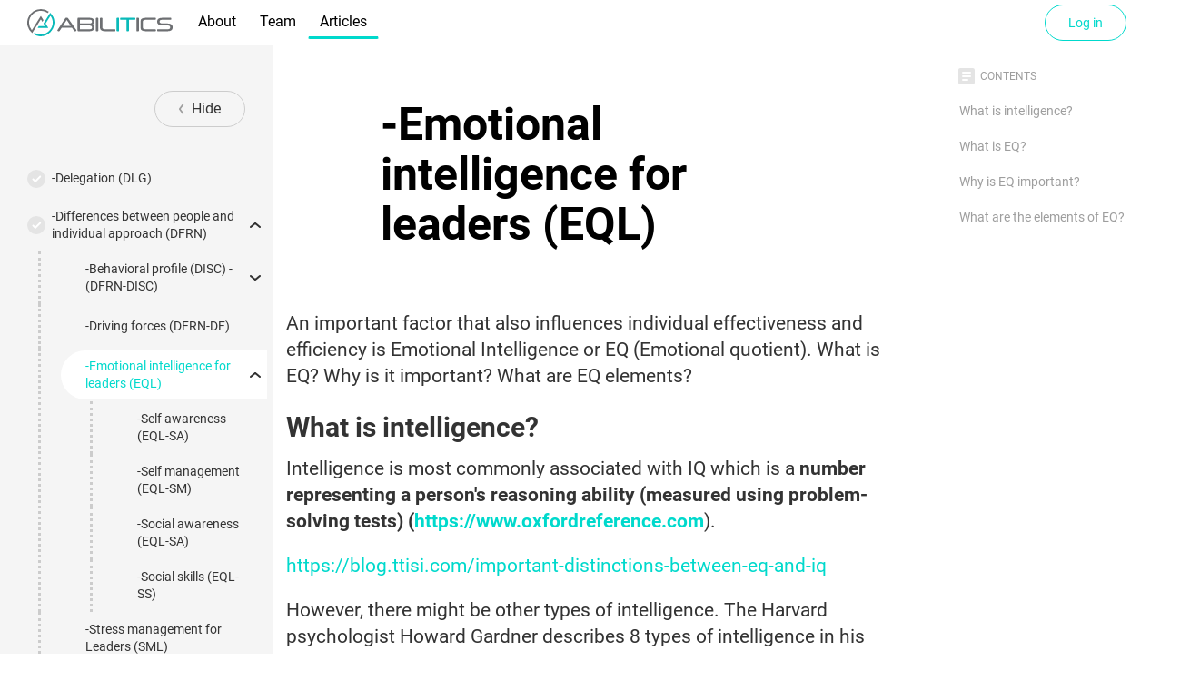

--- FILE ---
content_type: text/html; charset=utf-8
request_url: https://grithut.com/en/company/Business-Effect/articles/-emotional-intelligence-for-leaders-eql-
body_size: 7027
content:



<!DOCTYPE html>
<html>
<head>
    <meta charset="utf-8" />
    
    <meta http-equiv="X-UA-Compatible" content="IE=edge">
    <meta name="viewport" content="width=device-width, initial-scale=1.0">
    
    <meta name="keywords" content="-Emotional intelligence for leaders (EQL), Abilitics" />
    <meta name="description" content="Soft Skills Trainings. Join Abilitics, the business credibility record, and follow all news from Abilitics." />
        <meta name="robots" content="INDEX, FOLLOW">

    <meta property="og:type" content="article" />
    <meta property="og:title" content="-Emotional intelligence for leaders (EQL) - Abilitics" />
    <meta property="og:description" content="Soft Skills Trainings" />

        <meta property="og:image" content="https://grithut.com/content/images/logo/e495e06a-508f-4249-b0d6-b52ecfb2cb81.jpg" />

    <title>-Emotional intelligence for leaders (EQL) - Abilitics</title>
    <link rel="shortcut icon"
          href="/Content/images/favicons/favicon-grithut.svg" />


    <meta property="fb:app_id" content="183805015513314" />
    <meta property="og:url" content="https://grithut.com/en/company/Business-Effect/articles/-emotional-intelligence-for-leaders-eql-" />

<link rel="manifest" href="/pwa/manifest.json">

<script>
    window.DefferedPwaEvent = window.DefferedPwaEvent || null;
    window.addEventListener('beforeinstallprompt', function (e) {
        e.preventDefault();
        window.DefferedPwaEvent = e;
    });

    if ('serviceWorker' in navigator) {
        window.addEventListener('load', function () {
            navigator.serviceWorker.register('/service-worker.js')
            .then(function (reg) {

            });
        });
    }
</script>
    
<script>
    
    window.EnvConfig = window.EnvConfig || {};

    window.EnvConfig.SiteName = 'Abilitics';
    window.EnvConfig.MainSiteBaseUrl = 'https://grithut.com';
    window.EnvConfig.ContactEmail = 'office@grithut.com';
    window.EnvConfig.IsInSingleCompanyMode = false;
    window.EnvConfig.SingleCompanySeoName = null;

</script>


    
    <link href="/bundles/globalcss?v=ZKmRdDesCtazrcaCktaKtIlRep14VYq3PE2XMJMxhAI1" rel="stylesheet"/>


    

    
    <script>window.MSInputMethodContext && document.documentMode && document.write('<script src="/Scripts/ie11CustomProperties.js"><\x2fscript>');</script>

    <script>
        window.axios = true; 
    </script>

    


    


    
            <!-- Google tag (gtag.js) -->
        <script type="text/plain" data-cookiecategory="analytics" async src="https://www.googletagmanager.com/gtag/js?id=G-JEQ12Z5DLN"></script>
        <script type="text/plain" data-cookiecategory="analytics">
            window.dataLayer = window.dataLayer || [];
            function gtag(){dataLayer.push(arguments);}
            gtag('js', new Date());
            
            gtag('config', 'G-JEQ12Z5DLN');
        </script>

        <!-- Facebook SDK Code -->
    <script type="text/plain" data-cookiecategory="social">
        window.fbAsyncInit = function () {
            FB.init({
                appId: '183805015513314',
                cookie: true,
                xfbml: true,
                version: 'v3.2'
            });
            FB.AppEvents.logPageView();
        };

        (function (d, s, id) {
            var js, fjs = d.getElementsByTagName(s)[0];
            if (d.getElementById(id)) { return; }
            js = d.createElement(s); js.id = id;
            js.src = "https://connect.facebook.net/en_US/sdk.js";
            fjs.parentNode.insertBefore(js, fjs);
        }(document, 'script', 'facebook-jssdk'));
    </script>
    <!-- End Facebook SDK Code -->

        <!-- Facebook Messenger Extensions Code -->
    <script type="text/plain" data-cookiecategory="social">
        (function (d, s, id) {
            var js, fjs = d.getElementsByTagName(s)[0];
            if (d.getElementById(id)) { return; }
            js = d.createElement(s); js.id = id;
            js.src = "//connect.facebook.net/en_US/messenger.Extensions.js";
            fjs.parentNode.insertBefore(js, fjs);
        }(document, 'script', 'Messenger'));

        window.extAsyncInit = function () {
            // SDK loaded, code to follow
        };
    </script>
    <!-- End Facebook Messenger Extensions Code -->

    
    
    <!-- Hotjar Code -->
    <script type="text/plain" data-cookiecategory="analytics">
        (function (h, o, t, j, a, r) {
            h.hj = h.hj || function () { (h.hj.q = h.hj.q || []).push(arguments) };
            h._hjSettings = { hjid: 1605079, hjsv: 6 };
            a = o.getElementsByTagName('head')[0];
            r = o.createElement('script'); r.async = 1;
            r.src = t + h._hjSettings.hjid + j + h._hjSettings.hjsv;
            a.appendChild(r);
        })(window, document, 'https://static.hotjar.com/c/hotjar-', '.js?sv=');
    </script>
    <!-- End Hotjar Code -->



    <link rel="stylesheet" type="text/css" href="/Content/styles/plugins/cookieconsent.css" />
    <script src="/Scripts/plugins/cookieconsent/cookieconsent.js"></script>
    <script>
        window.addEventListener('load', function () {
            var cookieconsent = initCookieConsent();

            // run plugin with config object
            cookieconsent.run({
                autorun: true,
                current_lang: 'en',
                autoclear_cookies: true,
                page_scripts: true,
                cookie_same_site: 'None',

                gui_options: {
                    consent_modal: {
                        layout: 'cloud',               // box/cloud/bar
                        position: 'bottom center',     // bottom/middle/top + left/right/center
                        transition: 'slide',           // zoom/slide
                        swap_buttons: false            // enable to invert buttons
                    },
                    settings_modal: {
                        layout: 'box',                 // box/bar
                        // position: 'left',           // left/right (only for bar layout)
                        transition: 'slide'            // zoom/slide
                    }
                },

                onFirstAction: function (user_preferences, cookie) {
                    // callback triggered only once
                },

                onAccept: function (cookie) {
                    // ... cookieconsent accepted
                },

                onChange: function (cookie, changed_preferences) {
                    // ... cookieconsent preferences were changed
                },

                languages: {
                    en: {
                        consent_modal: {
                            title: 'We use cookies',
                            description: 'Hi, this website uses essential cookies to ensure its proper operation and tracking cookies to understand how you interact with it. The latter will be set only upon approval. <button type="button" data-cc="c-settings" class="cc-link" aria-haspopup="dialog">Manage preferences</button>',
                            primary_btn: {
                                text: 'Accept',
                                role: 'accept_all' // 'accept_selected' or 'accept_all'
                            },
                            secondary_btn: {
                                text: 'Reject',
                                role: 'accept_necessary' // 'settings' or 'accept_necessary'
                            }
                        },
                        settings_modal: {
                            title: 'Cookie preferences',
                            save_settings_btn: 'Save settings',
                            accept_all_btn: 'Accept all',
                            reject_all_btn: 'Reject all', // optional, [v.2.5.0 +]
                            cookie_table_headers: [
                                { col1: 'Name' },
                                { col2: 'Domain' },
                                { col3: 'Expiration' },
                                { col4: 'Description' },
                            ],
                            blocks: [
                                {
                                    title: 'Cookie usage',
                                    description: 'We use cookies to ensure the basic functionalities of the website and to enhance your online experience. You can choose for each category to opt-in/out whenever you want. <a href="/en/company/legal/articles/privacy-policy" class="cc-link">Privacy policy</a>'
                                }, {
                                    title: 'Strictly necessary cookies',
                                    description: 'These cookies are essential for the proper functioning of the website. Without these cookies, the website would not work properly.',
                                    toggle: {
                                        value: 'necessary',
                                        enabled: true,
                                        readonly: true
                                    }
                                }, {
                                    title: 'Social cookies',
                                    description: 'These cookies are needed for integration with different social networks. Disabling them may render social features unusable.',
                                    toogle: {
                                        value: 'social',
                                        enabled: false,
                                        readonly: false
                                    },
                                    cookie_table: []
                                }, {
                                    title: 'Analytics cookies',
                                    description: 'These cookies collect information about how you use the website, which pages you visited and which links you clicked on. All of the data is anonymized and cannot be used to identify you.',
                                    toggle: {
                                        value: 'analytics',
                                        enabled: false,
                                        readonly: false
                                    },
                                    cookie_table: [
                                        {
                                            col1: '^_ga',
                                            col2: 'google.com',
                                            col3: '2 years',
                                            col4: 'Used by Google Analytics tracking',
                                            is_regex: true
                                        },
                                    ]
                                }, {
                                    title: 'More information',
                                    description: 'For any queries in relation to our policy on cookies and your choices, please <a class="cc-link" href="mail:office@abilitics.com">contact us</a>.',
                                }
                            ]
                        }
                    },
                    bg: {
                        consent_modal: {
                            title: 'Ние използваме бисквитки',
                            description: 'Здравей, този уебсайт използва основни бисквитки за да подсигури правилна работа на системата и тракинг бисквитки за да разберем как ти използваш нашия сайт с цел неговото подобрение. Вторите ще бъдат използвани само след одобрение. <button type="button" data-cc="c-settings" class="cc-link" aria-haspopup="dialog">Настройки на бисквитките</button>',
                            primary_btn: {
                                text: 'Одобри',
                                role: 'accept_all' // 'accept_selected' or 'accept_all'
                            },
                            secondary_btn: {
                                text: 'Откажи',
                                role: 'accept_necessary' // 'settings' or 'accept_necessary'
                            }
                        },
                        settings_modal: {
                            title: 'Предпочитния за бисквитки',
                            save_settings_btn: 'Запази настройките',
                            accept_all_btn: 'Одобри всички',
                            reject_all_btn: 'Откажи всички', // optional, [v.2.5.0 +]
                            cookie_table_headers: [
                                { col1: 'Име' },
                                { col2: 'Домейн' },
                                { col3: 'Изтича' },
                                { col4: 'Описание' },
                            ],
                            blocks: [
                                {
                                    title: 'Използване на бисквитки',
                                    description: 'Ние използваме бисквитки за да осигурим функционалността на уебсайта и да подобрим твоят онлайн преживяване. Може да изберете за всяка категория да одобрите/откажете когато си поискате. <a href="/en/company/legal/articles/privacy-policy" class="cc-link">Политика за поверителност</a>'
                                }, {
                                    title: 'Задължителни бисквитки',
                                    description: 'Тези бисквитки са задължителни за правилното функциониране на уебсайта. Без тези бисквитки, този сайт няма да работи правилно.',
                                    toggle: {
                                        value: 'necessary',
                                        enabled: true,
                                        readonly: true
                                    }
                                }, {
                                    title: 'Социални бисквитки',
                                    description: 'Тези бисквитки са нужни за интеграция със различни социални мрежи. Спирането им може да направи социалните функционалности неизползваеми.',
                                    toogle: {
                                        value: 'social',
                                        enabled: false,
                                        readonly: false
                                    },
                                    cookie_table: []
                                }, {
                                    title: 'Аналитични бисквитки',
                                    description: 'Тези бисквитки събират информация за това как използвате нашия уебсайт, кои страници посещавате и как взаимодействате със системата. Всичките данни са анонимизирани и не може да бъдат използвани за да ви идентифицират.',
                                    toggle: {
                                        value: 'analytics',
                                        enabled: false,
                                        readonly: false
                                    },
                                    cookie_table: [
                                        {
                                            col1: '^_ga',
                                            col2: 'google.com',
                                            col3: '2 години',
                                            col4: 'Използвано от Google Analytics тракинг',
                                            is_regex: true
                                        },
                                    ]
                                }, {
                                    title: 'Повече информация',
                                    description: 'За всякакви запитвани свързани с нашата политика за бисквитки и вашият избор, моля <a class="cc-link" href="mail:office@abilitics.com">свържете се с нас</a>.',
                                }
                            ]
                        }
                    },
                }
            });
        });
    </script>
    <style>
        :root {
            --cc-btn-primary-bg: var(--webchat-main-color);
            --cc-btn-primary-hover-bg: var(--webchat-main-color-alpha-80);
        }
    </style>



</head>
<body>
    



<link href="/bundles/shared/viewsandfilterscss?v=2W_haiMhsf_VkTxqCWqAEFdzdFrAL6rwH00mLY9hrCI1" rel="stylesheet"/>

<link href="/bundles/companyelementscss?v=JMcD2pqehR7QAjViWIc36y7KutML4uMek9iQZAVEtF41" rel="stylesheet"/>

<link href="/bundles/companies/indexcss?v=EpZxVgsWwOJYGwEjjkNuFcaG-rc_r1Yeb5orpA73cJc1" rel="stylesheet"/>

<link href="/bundles/company/indexcss?v=uUnmSRANKuayRaiC1Kfkt0FR9z6br1imvvbH8JxftyQ1" rel="stylesheet"/>


<link href="/bundles/landing-pages/customerportalcss?v=3SIKmFF0NjE4_Uraj6AXOFbP2vv0Z2j0ipFFQ0RUo-U1" rel="stylesheet"/>


<link href="/bundles/bot-administration/commoncss?v=ayQlmkaFE2oBkkDpIfsGhk_Hs6AJRyHW7fHI3O_Ib8I1" rel="stylesheet"/>


<link href="/bundles/dynamicpopupwidgetcss?v=8gqaG2elCa-wcvdQAEA0dEQeTT0ZoWctIt1jZkht2Pc1" rel="stylesheet"/>


<div id="app" v-cloak></div>

<img id="page-loading-indicator"
     style="position: fixed; display: block; top: 0; bottom: 0; left: 0; right: 0; margin: auto;"
     alt="Loading"
     src="/Content/images/ajax-loading-large.gif" />

<script src="/bundles/company/indexjs?v=bKDssk06Yo9F_8TifFb51dUC6yhXDu9grerXZEpF0Ow1"></script>


<script src="/Scripts/plugins/ckeditor/ckeditor.js" defer></script>


    <input id="CompanyID" name="CompanyID" type="hidden" value="" />
    <input id="DomainCompanyId" name="DomainCompanyId" type="hidden" value="" />

    <div style="display: none;">
<form action="/en/Account/ExternalLogin" id="_externalLoginForm" method="post" style="display: none;" target="_top"><input name="__RequestVerificationToken" type="hidden" value="cbIJEcEfM6wYU7QsdKI2oKyVIY_q2ejBnoXDg3XBWQ1mhhDdLZgSix6NpM7HtLg_GC6M3kAjCXoobIUDNRO1s-xZDjo1" /></form>
<form action="/en/Account/AnonymousLogin" id="_anonymousLoginForm" method="post" style="display: none;"><input name="__RequestVerificationToken" type="hidden" value="WtyM04WH9xOssfR6ViuqpefxRFMH20PxH1AlBPzepdQC2CjSuUxX70IoalvwfvDBT0TOsPukZ_xAG7_ZXpAonclNmN01" /></form>
<form action="/en/Account/LoginOrRegister" id="_loginOrRegisterForm" method="post" style="display: none;"><input name="__RequestVerificationToken" type="hidden" value="af5Zw2nlMMGBt-U3qbOiCv-QjSC71Vk0bLfbq9PqvDB00Z4tGQZ1qa3kqu3yiZsJt2nilTrArYaU1zrIwbsWIRzqL941" /></form>    </div>

    <div id="appMain" data-domain-company-id="" data-empty-navigation="false" v-cloak></div>

    <input id="clipboard-copy-input-hidden" type="text" style="position: absolute; top: -10000px;" />

    <script src="/bundles/main/indexjs?v=ASdpxkscHRRZU1xpOJCTjNmPG9h-zCYMikvYO_UplME1"></script>


    <script id="mini-profiler-remover">
        (function () { // Removes miniprofiler from iframes
            var differentOrigin = false;
            try {
                differentOrigin = window.self !== window.top || !!window.frameElement;
            } catch (e) {
                differentOrigin = true;
            }

            if (differentOrigin) {
                var mpScript = document.getElementById("mini-profiler");
                if (mpScript) {
                    mpScript.parentElement.removeChild(mpScript);
                }

                var mpDiv = document.querySelector(".mp-results");
                if (mpDiv) {
                    mpDiv.parentElement.removeChild(mpDiv);
                }
            }

            var removerScript = document.getElementById("mini-profiler-remover");
            if (removerScript) {
                removerScript.parentElement.removeChild(removerScript);
            }
        })();
    </script>
    

    

</body>
</html>



--- FILE ---
content_type: text/css; charset=utf-8
request_url: https://grithut.com/bundles/globalcss?v=ZKmRdDesCtazrcaCktaKtIlRep14VYq3PE2XMJMxhAI1
body_size: 121205
content:
@import "/Content/styles/fonts_first.css";
@import "/Content/styles/fonts_first.css";
@import "/Content/styles/fonts_first.css";

/*!
 * Font Awesome Free 6.2.0 by @fontawesome - https://fontawesome.com
 * License - https://fontawesome.com/license/free (Icons: CC BY 4.0, Fonts: SIL OFL 1.1, Code: MIT License)
 * Copyright 2022 Fonticons, Inc.
 */
.fa{font-family:var(--fa-style-family,"Font Awesome 6 Free");font-weight:var(--fa-style,900)}.fa,.fa-brands,.fa-classic,.fa-regular,.fa-sharp,.fa-solid,.fab,.far,.fas{-moz-osx-font-smoothing:grayscale;-webkit-font-smoothing:antialiased;display:var(--fa-display,inline-block);font-style:normal;font-variant:normal;line-height:1;text-rendering:auto}.fa-classic,.fa-regular,.fa-solid,.far,.fas{font-family:"Font Awesome 6 Free"}.fa-brands,.fab{font-family:"Font Awesome 6 Brands"}.fa-1x{font-size:1em}.fa-2x{font-size:2em}.fa-3x{font-size:3em}.fa-4x{font-size:4em}.fa-5x{font-size:5em}.fa-6x{font-size:6em}.fa-7x{font-size:7em}.fa-8x{font-size:8em}.fa-9x{font-size:9em}.fa-10x{font-size:10em}.fa-2xs{font-size:.625em;line-height:.1em;vertical-align:.225em}.fa-xs{font-size:.75em;line-height:.08333em;vertical-align:.125em}.fa-sm{font-size:.875em;line-height:.07143em;vertical-align:.05357em}.fa-lg{font-size:1.25em;line-height:.05em;vertical-align:-.075em}.fa-xl{font-size:1.5em;line-height:.04167em;vertical-align:-.125em}.fa-2xl{font-size:2em;line-height:.03125em;vertical-align:-.1875em}.fa-fw{text-align:center;width:1.25em}.fa-ul{list-style-type:none;margin-left:var(--fa-li-margin,2.5em);padding-left:0}.fa-ul>li{position:relative}.fa-li{left:calc(var(--fa-li-width, 2em)*-1);position:absolute;text-align:center;width:var(--fa-li-width,2em);line-height:inherit}.fa-border{border-radius:var(--fa-border-radius,.1em);border:var(--fa-border-width,.08em) var(--fa-border-style,solid) var(--fa-border-color,#eee);padding:var(--fa-border-padding,.2em .25em .15em)}.fa-pull-left{float:left;margin-right:var(--fa-pull-margin,.3em)}.fa-pull-right{float:right;margin-left:var(--fa-pull-margin,.3em)}.fa-beat{-webkit-animation-name:fa-beat;animation-name:fa-beat;-webkit-animation-delay:var(--fa-animation-delay,0s);animation-delay:var(--fa-animation-delay,0s);-webkit-animation-direction:var(--fa-animation-direction,normal);animation-direction:var(--fa-animation-direction,normal);-webkit-animation-duration:var(--fa-animation-duration,1s);animation-duration:var(--fa-animation-duration,1s);-webkit-animation-iteration-count:var(--fa-animation-iteration-count,infinite);animation-iteration-count:var(--fa-animation-iteration-count,infinite);-webkit-animation-timing-function:var(--fa-animation-timing,ease-in-out);animation-timing-function:var(--fa-animation-timing,ease-in-out)}.fa-bounce{-webkit-animation-name:fa-bounce;animation-name:fa-bounce;-webkit-animation-delay:var(--fa-animation-delay,0s);animation-delay:var(--fa-animation-delay,0s);-webkit-animation-direction:var(--fa-animation-direction,normal);animation-direction:var(--fa-animation-direction,normal);-webkit-animation-duration:var(--fa-animation-duration,1s);animation-duration:var(--fa-animation-duration,1s);-webkit-animation-iteration-count:var(--fa-animation-iteration-count,infinite);animation-iteration-count:var(--fa-animation-iteration-count,infinite);-webkit-animation-timing-function:var(--fa-animation-timing,cubic-bezier(.28,.84,.42,1));animation-timing-function:var(--fa-animation-timing,cubic-bezier(.28,.84,.42,1))}.fa-fade{-webkit-animation-name:fa-fade;animation-name:fa-fade;-webkit-animation-iteration-count:var(--fa-animation-iteration-count,infinite);animation-iteration-count:var(--fa-animation-iteration-count,infinite);-webkit-animation-timing-function:var(--fa-animation-timing,cubic-bezier(.4,0,.6,1));animation-timing-function:var(--fa-animation-timing,cubic-bezier(.4,0,.6,1))}.fa-beat-fade,.fa-fade{-webkit-animation-delay:var(--fa-animation-delay,0s);animation-delay:var(--fa-animation-delay,0s);-webkit-animation-direction:var(--fa-animation-direction,normal);animation-direction:var(--fa-animation-direction,normal);-webkit-animation-duration:var(--fa-animation-duration,1s);animation-duration:var(--fa-animation-duration,1s)}.fa-beat-fade{-webkit-animation-name:fa-beat-fade;animation-name:fa-beat-fade;-webkit-animation-iteration-count:var(--fa-animation-iteration-count,infinite);animation-iteration-count:var(--fa-animation-iteration-count,infinite);-webkit-animation-timing-function:var(--fa-animation-timing,cubic-bezier(.4,0,.6,1));animation-timing-function:var(--fa-animation-timing,cubic-bezier(.4,0,.6,1))}.fa-flip{-webkit-animation-name:fa-flip;animation-name:fa-flip;-webkit-animation-delay:var(--fa-animation-delay,0s);animation-delay:var(--fa-animation-delay,0s);-webkit-animation-direction:var(--fa-animation-direction,normal);animation-direction:var(--fa-animation-direction,normal);-webkit-animation-duration:var(--fa-animation-duration,1s);animation-duration:var(--fa-animation-duration,1s);-webkit-animation-iteration-count:var(--fa-animation-iteration-count,infinite);animation-iteration-count:var(--fa-animation-iteration-count,infinite);-webkit-animation-timing-function:var(--fa-animation-timing,ease-in-out);animation-timing-function:var(--fa-animation-timing,ease-in-out)}.fa-shake{-webkit-animation-name:fa-shake;animation-name:fa-shake;-webkit-animation-duration:var(--fa-animation-duration,1s);animation-duration:var(--fa-animation-duration,1s);-webkit-animation-iteration-count:var(--fa-animation-iteration-count,infinite);animation-iteration-count:var(--fa-animation-iteration-count,infinite);-webkit-animation-timing-function:var(--fa-animation-timing,linear);animation-timing-function:var(--fa-animation-timing,linear)}.fa-shake,.fa-spin{-webkit-animation-delay:var(--fa-animation-delay,0s);animation-delay:var(--fa-animation-delay,0s);-webkit-animation-direction:var(--fa-animation-direction,normal);animation-direction:var(--fa-animation-direction,normal)}.fa-spin{-webkit-animation-name:fa-spin;animation-name:fa-spin;-webkit-animation-duration:var(--fa-animation-duration,2s);animation-duration:var(--fa-animation-duration,2s);-webkit-animation-iteration-count:var(--fa-animation-iteration-count,infinite);animation-iteration-count:var(--fa-animation-iteration-count,infinite);-webkit-animation-timing-function:var(--fa-animation-timing,linear);animation-timing-function:var(--fa-animation-timing,linear)}.fa-spin-reverse{--fa-animation-direction:reverse}.fa-pulse,.fa-spin-pulse{-webkit-animation-name:fa-spin;animation-name:fa-spin;-webkit-animation-direction:var(--fa-animation-direction,normal);animation-direction:var(--fa-animation-direction,normal);-webkit-animation-duration:var(--fa-animation-duration,1s);animation-duration:var(--fa-animation-duration,1s);-webkit-animation-iteration-count:var(--fa-animation-iteration-count,infinite);animation-iteration-count:var(--fa-animation-iteration-count,infinite);-webkit-animation-timing-function:var(--fa-animation-timing,steps(8));animation-timing-function:var(--fa-animation-timing,steps(8))}@media (prefers-reduced-motion:reduce){.fa-beat,.fa-beat-fade,.fa-bounce,.fa-fade,.fa-flip,.fa-pulse,.fa-shake,.fa-spin,.fa-spin-pulse{-webkit-animation-delay:-1ms;animation-delay:-1ms;-webkit-animation-duration:1ms;animation-duration:1ms;-webkit-animation-iteration-count:1;animation-iteration-count:1;transition-delay:0s;transition-duration:0s}}@-webkit-keyframes fa-beat{0%,90%{-webkit-transform:scale(1);transform:scale(1)}45%{-webkit-transform:scale(var(--fa-beat-scale,1.25));transform:scale(var(--fa-beat-scale,1.25))}}@keyframes fa-beat{0%,90%{-webkit-transform:scale(1);transform:scale(1)}45%{-webkit-transform:scale(var(--fa-beat-scale,1.25));transform:scale(var(--fa-beat-scale,1.25))}}@-webkit-keyframes fa-bounce{0%{-webkit-transform:scale(1) translateY(0);transform:scale(1) translateY(0)}10%{-webkit-transform:scale(var(--fa-bounce-start-scale-x,1.1),var(--fa-bounce-start-scale-y,.9)) translateY(0);transform:scale(var(--fa-bounce-start-scale-x,1.1),var(--fa-bounce-start-scale-y,.9)) translateY(0)}30%{-webkit-transform:scale(var(--fa-bounce-jump-scale-x,.9),var(--fa-bounce-jump-scale-y,1.1)) translateY(var(--fa-bounce-height,-.5em));transform:scale(var(--fa-bounce-jump-scale-x,.9),var(--fa-bounce-jump-scale-y,1.1)) translateY(var(--fa-bounce-height,-.5em))}50%{-webkit-transform:scale(var(--fa-bounce-land-scale-x,1.05),var(--fa-bounce-land-scale-y,.95)) translateY(0);transform:scale(var(--fa-bounce-land-scale-x,1.05),var(--fa-bounce-land-scale-y,.95)) translateY(0)}57%{-webkit-transform:scale(1) translateY(var(--fa-bounce-rebound,-.125em));transform:scale(1) translateY(var(--fa-bounce-rebound,-.125em))}64%{-webkit-transform:scale(1) translateY(0);transform:scale(1) translateY(0)}to{-webkit-transform:scale(1) translateY(0);transform:scale(1) translateY(0)}}@keyframes fa-bounce{0%{-webkit-transform:scale(1) translateY(0);transform:scale(1) translateY(0)}10%{-webkit-transform:scale(var(--fa-bounce-start-scale-x,1.1),var(--fa-bounce-start-scale-y,.9)) translateY(0);transform:scale(var(--fa-bounce-start-scale-x,1.1),var(--fa-bounce-start-scale-y,.9)) translateY(0)}30%{-webkit-transform:scale(var(--fa-bounce-jump-scale-x,.9),var(--fa-bounce-jump-scale-y,1.1)) translateY(var(--fa-bounce-height,-.5em));transform:scale(var(--fa-bounce-jump-scale-x,.9),var(--fa-bounce-jump-scale-y,1.1)) translateY(var(--fa-bounce-height,-.5em))}50%{-webkit-transform:scale(var(--fa-bounce-land-scale-x,1.05),var(--fa-bounce-land-scale-y,.95)) translateY(0);transform:scale(var(--fa-bounce-land-scale-x,1.05),var(--fa-bounce-land-scale-y,.95)) translateY(0)}57%{-webkit-transform:scale(1) translateY(var(--fa-bounce-rebound,-.125em));transform:scale(1) translateY(var(--fa-bounce-rebound,-.125em))}64%{-webkit-transform:scale(1) translateY(0);transform:scale(1) translateY(0)}to{-webkit-transform:scale(1) translateY(0);transform:scale(1) translateY(0)}}@-webkit-keyframes fa-fade{50%{opacity:var(--fa-fade-opacity,.4)}}@keyframes fa-fade{50%{opacity:var(--fa-fade-opacity,.4)}}@-webkit-keyframes fa-beat-fade{0%,to{opacity:var(--fa-beat-fade-opacity,.4);-webkit-transform:scale(1);transform:scale(1)}50%{opacity:1;-webkit-transform:scale(var(--fa-beat-fade-scale,1.125));transform:scale(var(--fa-beat-fade-scale,1.125))}}@keyframes fa-beat-fade{0%,to{opacity:var(--fa-beat-fade-opacity,.4);-webkit-transform:scale(1);transform:scale(1)}50%{opacity:1;-webkit-transform:scale(var(--fa-beat-fade-scale,1.125));transform:scale(var(--fa-beat-fade-scale,1.125))}}@-webkit-keyframes fa-flip{50%{-webkit-transform:rotate3d(var(--fa-flip-x,0),var(--fa-flip-y,1),var(--fa-flip-z,0),var(--fa-flip-angle,-180deg));transform:rotate3d(var(--fa-flip-x,0),var(--fa-flip-y,1),var(--fa-flip-z,0),var(--fa-flip-angle,-180deg))}}@keyframes fa-flip{50%{-webkit-transform:rotate3d(var(--fa-flip-x,0),var(--fa-flip-y,1),var(--fa-flip-z,0),var(--fa-flip-angle,-180deg));transform:rotate3d(var(--fa-flip-x,0),var(--fa-flip-y,1),var(--fa-flip-z,0),var(--fa-flip-angle,-180deg))}}@-webkit-keyframes fa-shake{0%{-webkit-transform:rotate(-15deg);transform:rotate(-15deg)}4%{-webkit-transform:rotate(15deg);transform:rotate(15deg)}8%,24%{-webkit-transform:rotate(-18deg);transform:rotate(-18deg)}12%,28%{-webkit-transform:rotate(18deg);transform:rotate(18deg)}16%{-webkit-transform:rotate(-22deg);transform:rotate(-22deg)}20%{-webkit-transform:rotate(22deg);transform:rotate(22deg)}32%{-webkit-transform:rotate(-12deg);transform:rotate(-12deg)}36%{-webkit-transform:rotate(12deg);transform:rotate(12deg)}40%,to{-webkit-transform:rotate(0deg);transform:rotate(0deg)}}@keyframes fa-shake{0%{-webkit-transform:rotate(-15deg);transform:rotate(-15deg)}4%{-webkit-transform:rotate(15deg);transform:rotate(15deg)}8%,24%{-webkit-transform:rotate(-18deg);transform:rotate(-18deg)}12%,28%{-webkit-transform:rotate(18deg);transform:rotate(18deg)}16%{-webkit-transform:rotate(-22deg);transform:rotate(-22deg)}20%{-webkit-transform:rotate(22deg);transform:rotate(22deg)}32%{-webkit-transform:rotate(-12deg);transform:rotate(-12deg)}36%{-webkit-transform:rotate(12deg);transform:rotate(12deg)}40%,to{-webkit-transform:rotate(0deg);transform:rotate(0deg)}}@-webkit-keyframes fa-spin{0%{-webkit-transform:rotate(0deg);transform:rotate(0deg)}to{-webkit-transform:rotate(1turn);transform:rotate(1turn)}}@keyframes fa-spin{0%{-webkit-transform:rotate(0deg);transform:rotate(0deg)}to{-webkit-transform:rotate(1turn);transform:rotate(1turn)}}.fa-rotate-90{-webkit-transform:rotate(90deg);transform:rotate(90deg)}.fa-rotate-180{-webkit-transform:rotate(180deg);transform:rotate(180deg)}.fa-rotate-270{-webkit-transform:rotate(270deg);transform:rotate(270deg)}.fa-flip-horizontal{-webkit-transform:scaleX(-1);transform:scaleX(-1)}.fa-flip-vertical{-webkit-transform:scaleY(-1);transform:scaleY(-1)}.fa-flip-both,.fa-flip-horizontal.fa-flip-vertical{-webkit-transform:scale(-1);transform:scale(-1)}.fa-rotate-by{-webkit-transform:rotate(var(--fa-rotate-angle,none));transform:rotate(var(--fa-rotate-angle,none))}.fa-stack{display:inline-block;height:2em;line-height:2em;position:relative;vertical-align:middle;width:2.5em}.fa-stack-1x,.fa-stack-2x{left:0;position:absolute;text-align:center;width:100%;z-index:var(--fa-stack-z-index,auto)}.fa-stack-1x{line-height:inherit}.fa-stack-2x{font-size:2em}.fa-inverse{color:var(--fa-inverse,#fff)}.fa-0:before{content:"\30"}.fa-1:before{content:"\31"}.fa-2:before{content:"\32"}.fa-3:before{content:"\33"}.fa-4:before{content:"\34"}.fa-5:before{content:"\35"}.fa-6:before{content:"\36"}.fa-7:before{content:"\37"}.fa-8:before{content:"\38"}.fa-9:before{content:"\39"}.fa-fill-drip:before{content:"\f576"}.fa-arrows-to-circle:before{content:"\e4bd"}.fa-chevron-circle-right:before,.fa-circle-chevron-right:before{content:"\f138"}.fa-at:before{content:"\40"}.fa-trash-alt:before,.fa-trash-can:before{content:"\f2ed"}.fa-text-height:before{content:"\f034"}.fa-user-times:before,.fa-user-xmark:before{content:"\f235"}.fa-stethoscope:before{content:"\f0f1"}.fa-comment-alt:before,.fa-message:before{content:"\f27a"}.fa-info:before{content:"\f129"}.fa-compress-alt:before,.fa-down-left-and-up-right-to-center:before{content:"\f422"}.fa-explosion:before{content:"\e4e9"}.fa-file-alt:before,.fa-file-lines:before,.fa-file-text:before{content:"\f15c"}.fa-wave-square:before{content:"\f83e"}.fa-ring:before{content:"\f70b"}.fa-building-un:before{content:"\e4d9"}.fa-dice-three:before{content:"\f527"}.fa-calendar-alt:before,.fa-calendar-days:before{content:"\f073"}.fa-anchor-circle-check:before{content:"\e4aa"}.fa-building-circle-arrow-right:before{content:"\e4d1"}.fa-volleyball-ball:before,.fa-volleyball:before{content:"\f45f"}.fa-arrows-up-to-line:before{content:"\e4c2"}.fa-sort-desc:before,.fa-sort-down:before{content:"\f0dd"}.fa-circle-minus:before,.fa-minus-circle:before{content:"\f056"}.fa-door-open:before{content:"\f52b"}.fa-right-from-bracket:before,.fa-sign-out-alt:before{content:"\f2f5"}.fa-atom:before{content:"\f5d2"}.fa-soap:before{content:"\e06e"}.fa-heart-music-camera-bolt:before,.fa-icons:before{content:"\f86d"}.fa-microphone-alt-slash:before,.fa-microphone-lines-slash:before{content:"\f539"}.fa-bridge-circle-check:before{content:"\e4c9"}.fa-pump-medical:before{content:"\e06a"}.fa-fingerprint:before{content:"\f577"}.fa-hand-point-right:before{content:"\f0a4"}.fa-magnifying-glass-location:before,.fa-search-location:before{content:"\f689"}.fa-forward-step:before,.fa-step-forward:before{content:"\f051"}.fa-face-smile-beam:before,.fa-smile-beam:before{content:"\f5b8"}.fa-flag-checkered:before{content:"\f11e"}.fa-football-ball:before,.fa-football:before{content:"\f44e"}.fa-school-circle-exclamation:before{content:"\e56c"}.fa-crop:before{content:"\f125"}.fa-angle-double-down:before,.fa-angles-down:before{content:"\f103"}.fa-users-rectangle:before{content:"\e594"}.fa-people-roof:before{content:"\e537"}.fa-people-line:before{content:"\e534"}.fa-beer-mug-empty:before,.fa-beer:before{content:"\f0fc"}.fa-diagram-predecessor:before{content:"\e477"}.fa-arrow-up-long:before,.fa-long-arrow-up:before{content:"\f176"}.fa-burn:before,.fa-fire-flame-simple:before{content:"\f46a"}.fa-male:before,.fa-person:before{content:"\f183"}.fa-laptop:before{content:"\f109"}.fa-file-csv:before{content:"\f6dd"}.fa-menorah:before{content:"\f676"}.fa-truck-plane:before{content:"\e58f"}.fa-record-vinyl:before{content:"\f8d9"}.fa-face-grin-stars:before,.fa-grin-stars:before{content:"\f587"}.fa-bong:before{content:"\f55c"}.fa-pastafarianism:before,.fa-spaghetti-monster-flying:before{content:"\f67b"}.fa-arrow-down-up-across-line:before{content:"\e4af"}.fa-spoon:before,.fa-utensil-spoon:before{content:"\f2e5"}.fa-jar-wheat:before{content:"\e517"}.fa-envelopes-bulk:before,.fa-mail-bulk:before{content:"\f674"}.fa-file-circle-exclamation:before{content:"\e4eb"}.fa-circle-h:before,.fa-hospital-symbol:before{content:"\f47e"}.fa-pager:before{content:"\f815"}.fa-address-book:before,.fa-contact-book:before{content:"\f2b9"}.fa-strikethrough:before{content:"\f0cc"}.fa-k:before{content:"\4b"}.fa-landmark-flag:before{content:"\e51c"}.fa-pencil-alt:before,.fa-pencil:before{content:"\f303"}.fa-backward:before{content:"\f04a"}.fa-caret-right:before{content:"\f0da"}.fa-comments:before{content:"\f086"}.fa-file-clipboard:before,.fa-paste:before{content:"\f0ea"}.fa-code-pull-request:before{content:"\e13c"}.fa-clipboard-list:before{content:"\f46d"}.fa-truck-loading:before,.fa-truck-ramp-box:before{content:"\f4de"}.fa-user-check:before{content:"\f4fc"}.fa-vial-virus:before{content:"\e597"}.fa-sheet-plastic:before{content:"\e571"}.fa-blog:before{content:"\f781"}.fa-user-ninja:before{content:"\f504"}.fa-person-arrow-up-from-line:before{content:"\e539"}.fa-scroll-torah:before,.fa-torah:before{content:"\f6a0"}.fa-broom-ball:before,.fa-quidditch-broom-ball:before,.fa-quidditch:before{content:"\f458"}.fa-toggle-off:before{content:"\f204"}.fa-archive:before,.fa-box-archive:before{content:"\f187"}.fa-person-drowning:before{content:"\e545"}.fa-arrow-down-9-1:before,.fa-sort-numeric-desc:before,.fa-sort-numeric-down-alt:before{content:"\f886"}.fa-face-grin-tongue-squint:before,.fa-grin-tongue-squint:before{content:"\f58a"}.fa-spray-can:before{content:"\f5bd"}.fa-truck-monster:before{content:"\f63b"}.fa-w:before{content:"\57"}.fa-earth-africa:before,.fa-globe-africa:before{content:"\f57c"}.fa-rainbow:before{content:"\f75b"}.fa-circle-notch:before{content:"\f1ce"}.fa-tablet-alt:before,.fa-tablet-screen-button:before{content:"\f3fa"}.fa-paw:before{content:"\f1b0"}.fa-cloud:before{content:"\f0c2"}.fa-trowel-bricks:before{content:"\e58a"}.fa-face-flushed:before,.fa-flushed:before{content:"\f579"}.fa-hospital-user:before{content:"\f80d"}.fa-tent-arrow-left-right:before{content:"\e57f"}.fa-gavel:before,.fa-legal:before{content:"\f0e3"}.fa-binoculars:before{content:"\f1e5"}.fa-microphone-slash:before{content:"\f131"}.fa-box-tissue:before{content:"\e05b"}.fa-motorcycle:before{content:"\f21c"}.fa-bell-concierge:before,.fa-concierge-bell:before{content:"\f562"}.fa-pen-ruler:before,.fa-pencil-ruler:before{content:"\f5ae"}.fa-people-arrows-left-right:before,.fa-people-arrows:before{content:"\e068"}.fa-mars-and-venus-burst:before{content:"\e523"}.fa-caret-square-right:before,.fa-square-caret-right:before{content:"\f152"}.fa-cut:before,.fa-scissors:before{content:"\f0c4"}.fa-sun-plant-wilt:before{content:"\e57a"}.fa-toilets-portable:before{content:"\e584"}.fa-hockey-puck:before{content:"\f453"}.fa-table:before{content:"\f0ce"}.fa-magnifying-glass-arrow-right:before{content:"\e521"}.fa-digital-tachograph:before,.fa-tachograph-digital:before{content:"\f566"}.fa-users-slash:before{content:"\e073"}.fa-clover:before{content:"\e139"}.fa-mail-reply:before,.fa-reply:before{content:"\f3e5"}.fa-star-and-crescent:before{content:"\f699"}.fa-house-fire:before{content:"\e50c"}.fa-minus-square:before,.fa-square-minus:before{content:"\f146"}.fa-helicopter:before{content:"\f533"}.fa-compass:before{content:"\f14e"}.fa-caret-square-down:before,.fa-square-caret-down:before{content:"\f150"}.fa-file-circle-question:before{content:"\e4ef"}.fa-laptop-code:before{content:"\f5fc"}.fa-swatchbook:before{content:"\f5c3"}.fa-prescription-bottle:before{content:"\f485"}.fa-bars:before,.fa-navicon:before{content:"\f0c9"}.fa-people-group:before{content:"\e533"}.fa-hourglass-3:before,.fa-hourglass-end:before{content:"\f253"}.fa-heart-broken:before,.fa-heart-crack:before{content:"\f7a9"}.fa-external-link-square-alt:before,.fa-square-up-right:before{content:"\f360"}.fa-face-kiss-beam:before,.fa-kiss-beam:before{content:"\f597"}.fa-film:before{content:"\f008"}.fa-ruler-horizontal:before{content:"\f547"}.fa-people-robbery:before{content:"\e536"}.fa-lightbulb:before{content:"\f0eb"}.fa-caret-left:before{content:"\f0d9"}.fa-circle-exclamation:before,.fa-exclamation-circle:before{content:"\f06a"}.fa-school-circle-xmark:before{content:"\e56d"}.fa-arrow-right-from-bracket:before,.fa-sign-out:before{content:"\f08b"}.fa-chevron-circle-down:before,.fa-circle-chevron-down:before{content:"\f13a"}.fa-unlock-alt:before,.fa-unlock-keyhole:before{content:"\f13e"}.fa-cloud-showers-heavy:before{content:"\f740"}.fa-headphones-alt:before,.fa-headphones-simple:before{content:"\f58f"}.fa-sitemap:before{content:"\f0e8"}.fa-circle-dollar-to-slot:before,.fa-donate:before{content:"\f4b9"}.fa-memory:before{content:"\f538"}.fa-road-spikes:before{content:"\e568"}.fa-fire-burner:before{content:"\e4f1"}.fa-flag:before{content:"\f024"}.fa-hanukiah:before{content:"\f6e6"}.fa-feather:before{content:"\f52d"}.fa-volume-down:before,.fa-volume-low:before{content:"\f027"}.fa-comment-slash:before{content:"\f4b3"}.fa-cloud-sun-rain:before{content:"\f743"}.fa-compress:before{content:"\f066"}.fa-wheat-alt:before,.fa-wheat-awn:before{content:"\e2cd"}.fa-ankh:before{content:"\f644"}.fa-hands-holding-child:before{content:"\e4fa"}.fa-asterisk:before{content:"\2a"}.fa-check-square:before,.fa-square-check:before{content:"\f14a"}.fa-peseta-sign:before{content:"\e221"}.fa-header:before,.fa-heading:before{content:"\f1dc"}.fa-ghost:before{content:"\f6e2"}.fa-list-squares:before,.fa-list:before{content:"\f03a"}.fa-phone-square-alt:before,.fa-square-phone-flip:before{content:"\f87b"}.fa-cart-plus:before{content:"\f217"}.fa-gamepad:before{content:"\f11b"}.fa-circle-dot:before,.fa-dot-circle:before{content:"\f192"}.fa-dizzy:before,.fa-face-dizzy:before{content:"\f567"}.fa-egg:before{content:"\f7fb"}.fa-house-medical-circle-xmark:before{content:"\e513"}.fa-campground:before{content:"\f6bb"}.fa-folder-plus:before{content:"\f65e"}.fa-futbol-ball:before,.fa-futbol:before,.fa-soccer-ball:before{content:"\f1e3"}.fa-paint-brush:before,.fa-paintbrush:before{content:"\f1fc"}.fa-lock:before{content:"\f023"}.fa-gas-pump:before{content:"\f52f"}.fa-hot-tub-person:before,.fa-hot-tub:before{content:"\f593"}.fa-map-location:before,.fa-map-marked:before{content:"\f59f"}.fa-house-flood-water:before{content:"\e50e"}.fa-tree:before{content:"\f1bb"}.fa-bridge-lock:before{content:"\e4cc"}.fa-sack-dollar:before{content:"\f81d"}.fa-edit:before,.fa-pen-to-square:before{content:"\f044"}.fa-car-side:before{content:"\f5e4"}.fa-share-alt:before,.fa-share-nodes:before{content:"\f1e0"}.fa-heart-circle-minus:before{content:"\e4ff"}.fa-hourglass-2:before,.fa-hourglass-half:before{content:"\f252"}.fa-microscope:before{content:"\f610"}.fa-sink:before{content:"\e06d"}.fa-bag-shopping:before,.fa-shopping-bag:before{content:"\f290"}.fa-arrow-down-z-a:before,.fa-sort-alpha-desc:before,.fa-sort-alpha-down-alt:before{content:"\f881"}.fa-mitten:before{content:"\f7b5"}.fa-person-rays:before{content:"\e54d"}.fa-users:before{content:"\f0c0"}.fa-eye-slash:before{content:"\f070"}.fa-flask-vial:before{content:"\e4f3"}.fa-hand-paper:before,.fa-hand:before{content:"\f256"}.fa-om:before{content:"\f679"}.fa-worm:before{content:"\e599"}.fa-house-circle-xmark:before{content:"\e50b"}.fa-plug:before{content:"\f1e6"}.fa-chevron-up:before{content:"\f077"}.fa-hand-spock:before{content:"\f259"}.fa-stopwatch:before{content:"\f2f2"}.fa-face-kiss:before,.fa-kiss:before{content:"\f596"}.fa-bridge-circle-xmark:before{content:"\e4cb"}.fa-face-grin-tongue:before,.fa-grin-tongue:before{content:"\f589"}.fa-chess-bishop:before{content:"\f43a"}.fa-face-grin-wink:before,.fa-grin-wink:before{content:"\f58c"}.fa-deaf:before,.fa-deafness:before,.fa-ear-deaf:before,.fa-hard-of-hearing:before{content:"\f2a4"}.fa-road-circle-check:before{content:"\e564"}.fa-dice-five:before{content:"\f523"}.fa-rss-square:before,.fa-square-rss:before{content:"\f143"}.fa-land-mine-on:before{content:"\e51b"}.fa-i-cursor:before{content:"\f246"}.fa-stamp:before{content:"\f5bf"}.fa-stairs:before{content:"\e289"}.fa-i:before{content:"\49"}.fa-hryvnia-sign:before,.fa-hryvnia:before{content:"\f6f2"}.fa-pills:before{content:"\f484"}.fa-face-grin-wide:before,.fa-grin-alt:before{content:"\f581"}.fa-tooth:before{content:"\f5c9"}.fa-v:before{content:"\56"}.fa-bicycle:before{content:"\f206"}.fa-rod-asclepius:before,.fa-rod-snake:before,.fa-staff-aesculapius:before,.fa-staff-snake:before{content:"\e579"}.fa-head-side-cough-slash:before{content:"\e062"}.fa-ambulance:before,.fa-truck-medical:before{content:"\f0f9"}.fa-wheat-awn-circle-exclamation:before{content:"\e598"}.fa-snowman:before{content:"\f7d0"}.fa-mortar-pestle:before{content:"\f5a7"}.fa-road-barrier:before{content:"\e562"}.fa-school:before{content:"\f549"}.fa-igloo:before{content:"\f7ae"}.fa-joint:before{content:"\f595"}.fa-angle-right:before{content:"\f105"}.fa-horse:before{content:"\f6f0"}.fa-q:before{content:"\51"}.fa-g:before{content:"\47"}.fa-notes-medical:before{content:"\f481"}.fa-temperature-2:before,.fa-temperature-half:before,.fa-thermometer-2:before,.fa-thermometer-half:before{content:"\f2c9"}.fa-dong-sign:before{content:"\e169"}.fa-capsules:before{content:"\f46b"}.fa-poo-bolt:before,.fa-poo-storm:before{content:"\f75a"}.fa-face-frown-open:before,.fa-frown-open:before{content:"\f57a"}.fa-hand-point-up:before{content:"\f0a6"}.fa-money-bill:before{content:"\f0d6"}.fa-bookmark:before{content:"\f02e"}.fa-align-justify:before{content:"\f039"}.fa-umbrella-beach:before{content:"\f5ca"}.fa-helmet-un:before{content:"\e503"}.fa-bullseye:before{content:"\f140"}.fa-bacon:before{content:"\f7e5"}.fa-hand-point-down:before{content:"\f0a7"}.fa-arrow-up-from-bracket:before{content:"\e09a"}.fa-folder-blank:before,.fa-folder:before{content:"\f07b"}.fa-file-medical-alt:before,.fa-file-waveform:before{content:"\f478"}.fa-radiation:before{content:"\f7b9"}.fa-chart-simple:before{content:"\e473"}.fa-mars-stroke:before{content:"\f229"}.fa-vial:before{content:"\f492"}.fa-dashboard:before,.fa-gauge-med:before,.fa-gauge:before,.fa-tachometer-alt-average:before{content:"\f624"}.fa-magic-wand-sparkles:before,.fa-wand-magic-sparkles:before{content:"\e2ca"}.fa-e:before{content:"\45"}.fa-pen-alt:before,.fa-pen-clip:before{content:"\f305"}.fa-bridge-circle-exclamation:before{content:"\e4ca"}.fa-user:before{content:"\f007"}.fa-school-circle-check:before{content:"\e56b"}.fa-dumpster:before{content:"\f793"}.fa-shuttle-van:before,.fa-van-shuttle:before{content:"\f5b6"}.fa-building-user:before{content:"\e4da"}.fa-caret-square-left:before,.fa-square-caret-left:before{content:"\f191"}.fa-highlighter:before{content:"\f591"}.fa-key:before{content:"\f084"}.fa-bullhorn:before{content:"\f0a1"}.fa-globe:before{content:"\f0ac"}.fa-synagogue:before{content:"\f69b"}.fa-person-half-dress:before{content:"\e548"}.fa-road-bridge:before{content:"\e563"}.fa-location-arrow:before{content:"\f124"}.fa-c:before{content:"\43"}.fa-tablet-button:before{content:"\f10a"}.fa-building-lock:before{content:"\e4d6"}.fa-pizza-slice:before{content:"\f818"}.fa-money-bill-wave:before{content:"\f53a"}.fa-area-chart:before,.fa-chart-area:before{content:"\f1fe"}.fa-house-flag:before{content:"\e50d"}.fa-person-circle-minus:before{content:"\e540"}.fa-ban:before,.fa-cancel:before{content:"\f05e"}.fa-camera-rotate:before{content:"\e0d8"}.fa-air-freshener:before,.fa-spray-can-sparkles:before{content:"\f5d0"}.fa-star:before{content:"\f005"}.fa-repeat:before{content:"\f363"}.fa-cross:before{content:"\f654"}.fa-box:before{content:"\f466"}.fa-venus-mars:before{content:"\f228"}.fa-arrow-pointer:before,.fa-mouse-pointer:before{content:"\f245"}.fa-expand-arrows-alt:before,.fa-maximize:before{content:"\f31e"}.fa-charging-station:before{content:"\f5e7"}.fa-shapes:before,.fa-triangle-circle-square:before{content:"\f61f"}.fa-random:before,.fa-shuffle:before{content:"\f074"}.fa-person-running:before,.fa-running:before{content:"\f70c"}.fa-mobile-retro:before{content:"\e527"}.fa-grip-lines-vertical:before{content:"\f7a5"}.fa-spider:before{content:"\f717"}.fa-hands-bound:before{content:"\e4f9"}.fa-file-invoice-dollar:before{content:"\f571"}.fa-plane-circle-exclamation:before{content:"\e556"}.fa-x-ray:before{content:"\f497"}.fa-spell-check:before{content:"\f891"}.fa-slash:before{content:"\f715"}.fa-computer-mouse:before,.fa-mouse:before{content:"\f8cc"}.fa-arrow-right-to-bracket:before,.fa-sign-in:before{content:"\f090"}.fa-shop-slash:before,.fa-store-alt-slash:before{content:"\e070"}.fa-server:before{content:"\f233"}.fa-virus-covid-slash:before{content:"\e4a9"}.fa-shop-lock:before{content:"\e4a5"}.fa-hourglass-1:before,.fa-hourglass-start:before{content:"\f251"}.fa-blender-phone:before{content:"\f6b6"}.fa-building-wheat:before{content:"\e4db"}.fa-person-breastfeeding:before{content:"\e53a"}.fa-right-to-bracket:before,.fa-sign-in-alt:before{content:"\f2f6"}.fa-venus:before{content:"\f221"}.fa-passport:before{content:"\f5ab"}.fa-heart-pulse:before,.fa-heartbeat:before{content:"\f21e"}.fa-people-carry-box:before,.fa-people-carry:before{content:"\f4ce"}.fa-temperature-high:before{content:"\f769"}.fa-microchip:before{content:"\f2db"}.fa-crown:before{content:"\f521"}.fa-weight-hanging:before{content:"\f5cd"}.fa-xmarks-lines:before{content:"\e59a"}.fa-file-prescription:before{content:"\f572"}.fa-weight-scale:before,.fa-weight:before{content:"\f496"}.fa-user-friends:before,.fa-user-group:before{content:"\f500"}.fa-arrow-up-a-z:before,.fa-sort-alpha-up:before{content:"\f15e"}.fa-chess-knight:before{content:"\f441"}.fa-face-laugh-squint:before,.fa-laugh-squint:before{content:"\f59b"}.fa-wheelchair:before{content:"\f193"}.fa-arrow-circle-up:before,.fa-circle-arrow-up:before{content:"\f0aa"}.fa-toggle-on:before{content:"\f205"}.fa-person-walking:before,.fa-walking:before{content:"\f554"}.fa-l:before{content:"\4c"}.fa-fire:before{content:"\f06d"}.fa-bed-pulse:before,.fa-procedures:before{content:"\f487"}.fa-shuttle-space:before,.fa-space-shuttle:before{content:"\f197"}.fa-face-laugh:before,.fa-laugh:before{content:"\f599"}.fa-folder-open:before{content:"\f07c"}.fa-heart-circle-plus:before{content:"\e500"}.fa-code-fork:before{content:"\e13b"}.fa-city:before{content:"\f64f"}.fa-microphone-alt:before,.fa-microphone-lines:before{content:"\f3c9"}.fa-pepper-hot:before{content:"\f816"}.fa-unlock:before{content:"\f09c"}.fa-colon-sign:before{content:"\e140"}.fa-headset:before{content:"\f590"}.fa-store-slash:before{content:"\e071"}.fa-road-circle-xmark:before{content:"\e566"}.fa-user-minus:before{content:"\f503"}.fa-mars-stroke-up:before,.fa-mars-stroke-v:before{content:"\f22a"}.fa-champagne-glasses:before,.fa-glass-cheers:before{content:"\f79f"}.fa-clipboard:before{content:"\f328"}.fa-house-circle-exclamation:before{content:"\e50a"}.fa-file-arrow-up:before,.fa-file-upload:before{content:"\f574"}.fa-wifi-3:before,.fa-wifi-strong:before,.fa-wifi:before{content:"\f1eb"}.fa-bath:before,.fa-bathtub:before{content:"\f2cd"}.fa-underline:before{content:"\f0cd"}.fa-user-edit:before,.fa-user-pen:before{content:"\f4ff"}.fa-signature:before{content:"\f5b7"}.fa-stroopwafel:before{content:"\f551"}.fa-bold:before{content:"\f032"}.fa-anchor-lock:before{content:"\e4ad"}.fa-building-ngo:before{content:"\e4d7"}.fa-manat-sign:before{content:"\e1d5"}.fa-not-equal:before{content:"\f53e"}.fa-border-style:before,.fa-border-top-left:before{content:"\f853"}.fa-map-location-dot:before,.fa-map-marked-alt:before{content:"\f5a0"}.fa-jedi:before{content:"\f669"}.fa-poll:before,.fa-square-poll-vertical:before{content:"\f681"}.fa-mug-hot:before{content:"\f7b6"}.fa-battery-car:before,.fa-car-battery:before{content:"\f5df"}.fa-gift:before{content:"\f06b"}.fa-dice-two:before{content:"\f528"}.fa-chess-queen:before{content:"\f445"}.fa-glasses:before{content:"\f530"}.fa-chess-board:before{content:"\f43c"}.fa-building-circle-check:before{content:"\e4d2"}.fa-person-chalkboard:before{content:"\e53d"}.fa-mars-stroke-h:before,.fa-mars-stroke-right:before{content:"\f22b"}.fa-hand-back-fist:before,.fa-hand-rock:before{content:"\f255"}.fa-caret-square-up:before,.fa-square-caret-up:before{content:"\f151"}.fa-cloud-showers-water:before{content:"\e4e4"}.fa-bar-chart:before,.fa-chart-bar:before{content:"\f080"}.fa-hands-bubbles:before,.fa-hands-wash:before{content:"\e05e"}.fa-less-than-equal:before{content:"\f537"}.fa-train:before{content:"\f238"}.fa-eye-low-vision:before,.fa-low-vision:before{content:"\f2a8"}.fa-crow:before{content:"\f520"}.fa-sailboat:before{content:"\e445"}.fa-window-restore:before{content:"\f2d2"}.fa-plus-square:before,.fa-square-plus:before{content:"\f0fe"}.fa-torii-gate:before{content:"\f6a1"}.fa-frog:before{content:"\f52e"}.fa-bucket:before{content:"\e4cf"}.fa-image:before{content:"\f03e"}.fa-microphone:before{content:"\f130"}.fa-cow:before{content:"\f6c8"}.fa-caret-up:before{content:"\f0d8"}.fa-screwdriver:before{content:"\f54a"}.fa-folder-closed:before{content:"\e185"}.fa-house-tsunami:before{content:"\e515"}.fa-square-nfi:before{content:"\e576"}.fa-arrow-up-from-ground-water:before{content:"\e4b5"}.fa-glass-martini-alt:before,.fa-martini-glass:before{content:"\f57b"}.fa-rotate-back:before,.fa-rotate-backward:before,.fa-rotate-left:before,.fa-undo-alt:before{content:"\f2ea"}.fa-columns:before,.fa-table-columns:before{content:"\f0db"}.fa-lemon:before{content:"\f094"}.fa-head-side-mask:before{content:"\e063"}.fa-handshake:before{content:"\f2b5"}.fa-gem:before{content:"\f3a5"}.fa-dolly-box:before,.fa-dolly:before{content:"\f472"}.fa-smoking:before{content:"\f48d"}.fa-compress-arrows-alt:before,.fa-minimize:before{content:"\f78c"}.fa-monument:before{content:"\f5a6"}.fa-snowplow:before{content:"\f7d2"}.fa-angle-double-right:before,.fa-angles-right:before{content:"\f101"}.fa-cannabis:before{content:"\f55f"}.fa-circle-play:before,.fa-play-circle:before{content:"\f144"}.fa-tablets:before{content:"\f490"}.fa-ethernet:before{content:"\f796"}.fa-eur:before,.fa-euro-sign:before,.fa-euro:before{content:"\f153"}.fa-chair:before{content:"\f6c0"}.fa-check-circle:before,.fa-circle-check:before{content:"\f058"}.fa-circle-stop:before,.fa-stop-circle:before{content:"\f28d"}.fa-compass-drafting:before,.fa-drafting-compass:before{content:"\f568"}.fa-plate-wheat:before{content:"\e55a"}.fa-icicles:before{content:"\f7ad"}.fa-person-shelter:before{content:"\e54f"}.fa-neuter:before{content:"\f22c"}.fa-id-badge:before{content:"\f2c1"}.fa-marker:before{content:"\f5a1"}.fa-face-laugh-beam:before,.fa-laugh-beam:before{content:"\f59a"}.fa-helicopter-symbol:before{content:"\e502"}.fa-universal-access:before{content:"\f29a"}.fa-chevron-circle-up:before,.fa-circle-chevron-up:before{content:"\f139"}.fa-lari-sign:before{content:"\e1c8"}.fa-volcano:before{content:"\f770"}.fa-person-walking-dashed-line-arrow-right:before{content:"\e553"}.fa-gbp:before,.fa-pound-sign:before,.fa-sterling-sign:before{content:"\f154"}.fa-viruses:before{content:"\e076"}.fa-square-person-confined:before{content:"\e577"}.fa-user-tie:before{content:"\f508"}.fa-arrow-down-long:before,.fa-long-arrow-down:before{content:"\f175"}.fa-tent-arrow-down-to-line:before{content:"\e57e"}.fa-certificate:before{content:"\f0a3"}.fa-mail-reply-all:before,.fa-reply-all:before{content:"\f122"}.fa-suitcase:before{content:"\f0f2"}.fa-person-skating:before,.fa-skating:before{content:"\f7c5"}.fa-filter-circle-dollar:before,.fa-funnel-dollar:before{content:"\f662"}.fa-camera-retro:before{content:"\f083"}.fa-arrow-circle-down:before,.fa-circle-arrow-down:before{content:"\f0ab"}.fa-arrow-right-to-file:before,.fa-file-import:before{content:"\f56f"}.fa-external-link-square:before,.fa-square-arrow-up-right:before{content:"\f14c"}.fa-box-open:before{content:"\f49e"}.fa-scroll:before{content:"\f70e"}.fa-spa:before{content:"\f5bb"}.fa-location-pin-lock:before{content:"\e51f"}.fa-pause:before{content:"\f04c"}.fa-hill-avalanche:before{content:"\e507"}.fa-temperature-0:before,.fa-temperature-empty:before,.fa-thermometer-0:before,.fa-thermometer-empty:before{content:"\f2cb"}.fa-bomb:before{content:"\f1e2"}.fa-registered:before{content:"\f25d"}.fa-address-card:before,.fa-contact-card:before,.fa-vcard:before{content:"\f2bb"}.fa-balance-scale-right:before,.fa-scale-unbalanced-flip:before{content:"\f516"}.fa-subscript:before{content:"\f12c"}.fa-diamond-turn-right:before,.fa-directions:before{content:"\f5eb"}.fa-burst:before{content:"\e4dc"}.fa-house-laptop:before,.fa-laptop-house:before{content:"\e066"}.fa-face-tired:before,.fa-tired:before{content:"\f5c8"}.fa-money-bills:before{content:"\e1f3"}.fa-smog:before{content:"\f75f"}.fa-crutch:before{content:"\f7f7"}.fa-cloud-arrow-up:before,.fa-cloud-upload-alt:before,.fa-cloud-upload:before{content:"\f0ee"}.fa-palette:before{content:"\f53f"}.fa-arrows-turn-right:before{content:"\e4c0"}.fa-vest:before{content:"\e085"}.fa-ferry:before{content:"\e4ea"}.fa-arrows-down-to-people:before{content:"\e4b9"}.fa-seedling:before,.fa-sprout:before{content:"\f4d8"}.fa-arrows-alt-h:before,.fa-left-right:before{content:"\f337"}.fa-boxes-packing:before{content:"\e4c7"}.fa-arrow-circle-left:before,.fa-circle-arrow-left:before{content:"\f0a8"}.fa-group-arrows-rotate:before{content:"\e4f6"}.fa-bowl-food:before{content:"\e4c6"}.fa-candy-cane:before{content:"\f786"}.fa-arrow-down-wide-short:before,.fa-sort-amount-asc:before,.fa-sort-amount-down:before{content:"\f160"}.fa-cloud-bolt:before,.fa-thunderstorm:before{content:"\f76c"}.fa-remove-format:before,.fa-text-slash:before{content:"\f87d"}.fa-face-smile-wink:before,.fa-smile-wink:before{content:"\f4da"}.fa-file-word:before{content:"\f1c2"}.fa-file-powerpoint:before{content:"\f1c4"}.fa-arrows-h:before,.fa-arrows-left-right:before{content:"\f07e"}.fa-house-lock:before{content:"\e510"}.fa-cloud-arrow-down:before,.fa-cloud-download-alt:before,.fa-cloud-download:before{content:"\f0ed"}.fa-children:before{content:"\e4e1"}.fa-blackboard:before,.fa-chalkboard:before{content:"\f51b"}.fa-user-alt-slash:before,.fa-user-large-slash:before{content:"\f4fa"}.fa-envelope-open:before{content:"\f2b6"}.fa-handshake-alt-slash:before,.fa-handshake-simple-slash:before{content:"\e05f"}.fa-mattress-pillow:before{content:"\e525"}.fa-guarani-sign:before{content:"\e19a"}.fa-arrows-rotate:before,.fa-refresh:before,.fa-sync:before{content:"\f021"}.fa-fire-extinguisher:before{content:"\f134"}.fa-cruzeiro-sign:before{content:"\e152"}.fa-greater-than-equal:before{content:"\f532"}.fa-shield-alt:before,.fa-shield-halved:before{content:"\f3ed"}.fa-atlas:before,.fa-book-atlas:before{content:"\f558"}.fa-virus:before{content:"\e074"}.fa-envelope-circle-check:before{content:"\e4e8"}.fa-layer-group:before{content:"\f5fd"}.fa-arrows-to-dot:before{content:"\e4be"}.fa-archway:before{content:"\f557"}.fa-heart-circle-check:before{content:"\e4fd"}.fa-house-chimney-crack:before,.fa-house-damage:before{content:"\f6f1"}.fa-file-archive:before,.fa-file-zipper:before{content:"\f1c6"}.fa-square:before{content:"\f0c8"}.fa-glass-martini:before,.fa-martini-glass-empty:before{content:"\f000"}.fa-couch:before{content:"\f4b8"}.fa-cedi-sign:before{content:"\e0df"}.fa-italic:before{content:"\f033"}.fa-church:before{content:"\f51d"}.fa-comments-dollar:before{content:"\f653"}.fa-democrat:before{content:"\f747"}.fa-z:before{content:"\5a"}.fa-person-skiing:before,.fa-skiing:before{content:"\f7c9"}.fa-road-lock:before{content:"\e567"}.fa-a:before{content:"\41"}.fa-temperature-arrow-down:before,.fa-temperature-down:before{content:"\e03f"}.fa-feather-alt:before,.fa-feather-pointed:before{content:"\f56b"}.fa-p:before{content:"\50"}.fa-snowflake:before{content:"\f2dc"}.fa-newspaper:before{content:"\f1ea"}.fa-ad:before,.fa-rectangle-ad:before{content:"\f641"}.fa-arrow-circle-right:before,.fa-circle-arrow-right:before{content:"\f0a9"}.fa-filter-circle-xmark:before{content:"\e17b"}.fa-locust:before{content:"\e520"}.fa-sort:before,.fa-unsorted:before{content:"\f0dc"}.fa-list-1-2:before,.fa-list-numeric:before,.fa-list-ol:before{content:"\f0cb"}.fa-person-dress-burst:before{content:"\e544"}.fa-money-check-alt:before,.fa-money-check-dollar:before{content:"\f53d"}.fa-vector-square:before{content:"\f5cb"}.fa-bread-slice:before{content:"\f7ec"}.fa-language:before{content:"\f1ab"}.fa-face-kiss-wink-heart:before,.fa-kiss-wink-heart:before{content:"\f598"}.fa-filter:before{content:"\f0b0"}.fa-question:before{content:"\3f"}.fa-file-signature:before{content:"\f573"}.fa-arrows-alt:before,.fa-up-down-left-right:before{content:"\f0b2"}.fa-house-chimney-user:before{content:"\e065"}.fa-hand-holding-heart:before{content:"\f4be"}.fa-puzzle-piece:before{content:"\f12e"}.fa-money-check:before{content:"\f53c"}.fa-star-half-alt:before,.fa-star-half-stroke:before{content:"\f5c0"}.fa-code:before{content:"\f121"}.fa-glass-whiskey:before,.fa-whiskey-glass:before{content:"\f7a0"}.fa-building-circle-exclamation:before{content:"\e4d3"}.fa-magnifying-glass-chart:before{content:"\e522"}.fa-arrow-up-right-from-square:before,.fa-external-link:before{content:"\f08e"}.fa-cubes-stacked:before{content:"\e4e6"}.fa-krw:before,.fa-won-sign:before,.fa-won:before{content:"\f159"}.fa-virus-covid:before{content:"\e4a8"}.fa-austral-sign:before{content:"\e0a9"}.fa-f:before{content:"\46"}.fa-leaf:before{content:"\f06c"}.fa-road:before{content:"\f018"}.fa-cab:before,.fa-taxi:before{content:"\f1ba"}.fa-person-circle-plus:before{content:"\e541"}.fa-chart-pie:before,.fa-pie-chart:before{content:"\f200"}.fa-bolt-lightning:before{content:"\e0b7"}.fa-sack-xmark:before{content:"\e56a"}.fa-file-excel:before{content:"\f1c3"}.fa-file-contract:before{content:"\f56c"}.fa-fish-fins:before{content:"\e4f2"}.fa-building-flag:before{content:"\e4d5"}.fa-face-grin-beam:before,.fa-grin-beam:before{content:"\f582"}.fa-object-ungroup:before{content:"\f248"}.fa-poop:before{content:"\f619"}.fa-location-pin:before,.fa-map-marker:before{content:"\f041"}.fa-kaaba:before{content:"\f66b"}.fa-toilet-paper:before{content:"\f71e"}.fa-hard-hat:before,.fa-hat-hard:before,.fa-helmet-safety:before{content:"\f807"}.fa-eject:before{content:"\f052"}.fa-arrow-alt-circle-right:before,.fa-circle-right:before{content:"\f35a"}.fa-plane-circle-check:before{content:"\e555"}.fa-face-rolling-eyes:before,.fa-meh-rolling-eyes:before{content:"\f5a5"}.fa-object-group:before{content:"\f247"}.fa-chart-line:before,.fa-line-chart:before{content:"\f201"}.fa-mask-ventilator:before{content:"\e524"}.fa-arrow-right:before{content:"\f061"}.fa-map-signs:before,.fa-signs-post:before{content:"\f277"}.fa-cash-register:before{content:"\f788"}.fa-person-circle-question:before{content:"\e542"}.fa-h:before{content:"\48"}.fa-tarp:before{content:"\e57b"}.fa-screwdriver-wrench:before,.fa-tools:before{content:"\f7d9"}.fa-arrows-to-eye:before{content:"\e4bf"}.fa-plug-circle-bolt:before{content:"\e55b"}.fa-heart:before{content:"\f004"}.fa-mars-and-venus:before{content:"\f224"}.fa-home-user:before,.fa-house-user:before{content:"\e1b0"}.fa-dumpster-fire:before{content:"\f794"}.fa-house-crack:before{content:"\e3b1"}.fa-cocktail:before,.fa-martini-glass-citrus:before{content:"\f561"}.fa-face-surprise:before,.fa-surprise:before{content:"\f5c2"}.fa-bottle-water:before{content:"\e4c5"}.fa-circle-pause:before,.fa-pause-circle:before{content:"\f28b"}.fa-toilet-paper-slash:before{content:"\e072"}.fa-apple-alt:before,.fa-apple-whole:before{content:"\f5d1"}.fa-kitchen-set:before{content:"\e51a"}.fa-r:before{content:"\52"}.fa-temperature-1:before,.fa-temperature-quarter:before,.fa-thermometer-1:before,.fa-thermometer-quarter:before{content:"\f2ca"}.fa-cube:before{content:"\f1b2"}.fa-bitcoin-sign:before{content:"\e0b4"}.fa-shield-dog:before{content:"\e573"}.fa-solar-panel:before{content:"\f5ba"}.fa-lock-open:before{content:"\f3c1"}.fa-elevator:before{content:"\e16d"}.fa-money-bill-transfer:before{content:"\e528"}.fa-money-bill-trend-up:before{content:"\e529"}.fa-house-flood-water-circle-arrow-right:before{content:"\e50f"}.fa-poll-h:before,.fa-square-poll-horizontal:before{content:"\f682"}.fa-circle:before{content:"\f111"}.fa-backward-fast:before,.fa-fast-backward:before{content:"\f049"}.fa-recycle:before{content:"\f1b8"}.fa-user-astronaut:before{content:"\f4fb"}.fa-plane-slash:before{content:"\e069"}.fa-trademark:before{content:"\f25c"}.fa-basketball-ball:before,.fa-basketball:before{content:"\f434"}.fa-satellite-dish:before{content:"\f7c0"}.fa-arrow-alt-circle-up:before,.fa-circle-up:before{content:"\f35b"}.fa-mobile-alt:before,.fa-mobile-screen-button:before{content:"\f3cd"}.fa-volume-high:before,.fa-volume-up:before{content:"\f028"}.fa-users-rays:before{content:"\e593"}.fa-wallet:before{content:"\f555"}.fa-clipboard-check:before{content:"\f46c"}.fa-file-audio:before{content:"\f1c7"}.fa-burger:before,.fa-hamburger:before{content:"\f805"}.fa-wrench:before{content:"\f0ad"}.fa-bugs:before{content:"\e4d0"}.fa-rupee-sign:before,.fa-rupee:before{content:"\f156"}.fa-file-image:before{content:"\f1c5"}.fa-circle-question:before,.fa-question-circle:before{content:"\f059"}.fa-plane-departure:before{content:"\f5b0"}.fa-handshake-slash:before{content:"\e060"}.fa-book-bookmark:before{content:"\e0bb"}.fa-code-branch:before{content:"\f126"}.fa-hat-cowboy:before{content:"\f8c0"}.fa-bridge:before{content:"\e4c8"}.fa-phone-alt:before,.fa-phone-flip:before{content:"\f879"}.fa-truck-front:before{content:"\e2b7"}.fa-cat:before{content:"\f6be"}.fa-anchor-circle-exclamation:before{content:"\e4ab"}.fa-truck-field:before{content:"\e58d"}.fa-route:before{content:"\f4d7"}.fa-clipboard-question:before{content:"\e4e3"}.fa-panorama:before{content:"\e209"}.fa-comment-medical:before{content:"\f7f5"}.fa-teeth-open:before{content:"\f62f"}.fa-file-circle-minus:before{content:"\e4ed"}.fa-tags:before{content:"\f02c"}.fa-wine-glass:before{content:"\f4e3"}.fa-fast-forward:before,.fa-forward-fast:before{content:"\f050"}.fa-face-meh-blank:before,.fa-meh-blank:before{content:"\f5a4"}.fa-parking:before,.fa-square-parking:before{content:"\f540"}.fa-house-signal:before{content:"\e012"}.fa-bars-progress:before,.fa-tasks-alt:before{content:"\f828"}.fa-faucet-drip:before{content:"\e006"}.fa-cart-flatbed:before,.fa-dolly-flatbed:before{content:"\f474"}.fa-ban-smoking:before,.fa-smoking-ban:before{content:"\f54d"}.fa-terminal:before{content:"\f120"}.fa-mobile-button:before{content:"\f10b"}.fa-house-medical-flag:before{content:"\e514"}.fa-basket-shopping:before,.fa-shopping-basket:before{content:"\f291"}.fa-tape:before{content:"\f4db"}.fa-bus-alt:before,.fa-bus-simple:before{content:"\f55e"}.fa-eye:before{content:"\f06e"}.fa-face-sad-cry:before,.fa-sad-cry:before{content:"\f5b3"}.fa-audio-description:before{content:"\f29e"}.fa-person-military-to-person:before{content:"\e54c"}.fa-file-shield:before{content:"\e4f0"}.fa-user-slash:before{content:"\f506"}.fa-pen:before{content:"\f304"}.fa-tower-observation:before{content:"\e586"}.fa-file-code:before{content:"\f1c9"}.fa-signal-5:before,.fa-signal-perfect:before,.fa-signal:before{content:"\f012"}.fa-bus:before{content:"\f207"}.fa-heart-circle-xmark:before{content:"\e501"}.fa-home-lg:before,.fa-house-chimney:before{content:"\e3af"}.fa-window-maximize:before{content:"\f2d0"}.fa-face-frown:before,.fa-frown:before{content:"\f119"}.fa-prescription:before{content:"\f5b1"}.fa-shop:before,.fa-store-alt:before{content:"\f54f"}.fa-floppy-disk:before,.fa-save:before{content:"\f0c7"}.fa-vihara:before{content:"\f6a7"}.fa-balance-scale-left:before,.fa-scale-unbalanced:before{content:"\f515"}.fa-sort-asc:before,.fa-sort-up:before{content:"\f0de"}.fa-comment-dots:before,.fa-commenting:before{content:"\f4ad"}.fa-plant-wilt:before{content:"\e5aa"}.fa-diamond:before{content:"\f219"}.fa-face-grin-squint:before,.fa-grin-squint:before{content:"\f585"}.fa-hand-holding-dollar:before,.fa-hand-holding-usd:before{content:"\f4c0"}.fa-bacterium:before{content:"\e05a"}.fa-hand-pointer:before{content:"\f25a"}.fa-drum-steelpan:before{content:"\f56a"}.fa-hand-scissors:before{content:"\f257"}.fa-hands-praying:before,.fa-praying-hands:before{content:"\f684"}.fa-arrow-right-rotate:before,.fa-arrow-rotate-forward:before,.fa-arrow-rotate-right:before,.fa-redo:before{content:"\f01e"}.fa-biohazard:before{content:"\f780"}.fa-location-crosshairs:before,.fa-location:before{content:"\f601"}.fa-mars-double:before{content:"\f227"}.fa-child-dress:before{content:"\e59c"}.fa-users-between-lines:before{content:"\e591"}.fa-lungs-virus:before{content:"\e067"}.fa-face-grin-tears:before,.fa-grin-tears:before{content:"\f588"}.fa-phone:before{content:"\f095"}.fa-calendar-times:before,.fa-calendar-xmark:before{content:"\f273"}.fa-child-reaching:before{content:"\e59d"}.fa-head-side-virus:before{content:"\e064"}.fa-user-cog:before,.fa-user-gear:before{content:"\f4fe"}.fa-arrow-up-1-9:before,.fa-sort-numeric-up:before{content:"\f163"}.fa-door-closed:before{content:"\f52a"}.fa-shield-virus:before{content:"\e06c"}.fa-dice-six:before{content:"\f526"}.fa-mosquito-net:before{content:"\e52c"}.fa-bridge-water:before{content:"\e4ce"}.fa-person-booth:before{content:"\f756"}.fa-text-width:before{content:"\f035"}.fa-hat-wizard:before{content:"\f6e8"}.fa-pen-fancy:before{content:"\f5ac"}.fa-digging:before,.fa-person-digging:before{content:"\f85e"}.fa-trash:before{content:"\f1f8"}.fa-gauge-simple-med:before,.fa-gauge-simple:before,.fa-tachometer-average:before{content:"\f629"}.fa-book-medical:before{content:"\f7e6"}.fa-poo:before{content:"\f2fe"}.fa-quote-right-alt:before,.fa-quote-right:before{content:"\f10e"}.fa-shirt:before,.fa-t-shirt:before,.fa-tshirt:before{content:"\f553"}.fa-cubes:before{content:"\f1b3"}.fa-divide:before{content:"\f529"}.fa-tenge-sign:before,.fa-tenge:before{content:"\f7d7"}.fa-headphones:before{content:"\f025"}.fa-hands-holding:before{content:"\f4c2"}.fa-hands-clapping:before{content:"\e1a8"}.fa-republican:before{content:"\f75e"}.fa-arrow-left:before{content:"\f060"}.fa-person-circle-xmark:before{content:"\e543"}.fa-ruler:before{content:"\f545"}.fa-align-left:before{content:"\f036"}.fa-dice-d6:before{content:"\f6d1"}.fa-restroom:before{content:"\f7bd"}.fa-j:before{content:"\4a"}.fa-users-viewfinder:before{content:"\e595"}.fa-file-video:before{content:"\f1c8"}.fa-external-link-alt:before,.fa-up-right-from-square:before{content:"\f35d"}.fa-table-cells:before,.fa-th:before{content:"\f00a"}.fa-file-pdf:before{content:"\f1c1"}.fa-bible:before,.fa-book-bible:before{content:"\f647"}.fa-o:before{content:"\4f"}.fa-medkit:before,.fa-suitcase-medical:before{content:"\f0fa"}.fa-user-secret:before{content:"\f21b"}.fa-otter:before{content:"\f700"}.fa-female:before,.fa-person-dress:before{content:"\f182"}.fa-comment-dollar:before{content:"\f651"}.fa-briefcase-clock:before,.fa-business-time:before{content:"\f64a"}.fa-table-cells-large:before,.fa-th-large:before{content:"\f009"}.fa-book-tanakh:before,.fa-tanakh:before{content:"\f827"}.fa-phone-volume:before,.fa-volume-control-phone:before{content:"\f2a0"}.fa-hat-cowboy-side:before{content:"\f8c1"}.fa-clipboard-user:before{content:"\f7f3"}.fa-child:before{content:"\f1ae"}.fa-lira-sign:before{content:"\f195"}.fa-satellite:before{content:"\f7bf"}.fa-plane-lock:before{content:"\e558"}.fa-tag:before{content:"\f02b"}.fa-comment:before{content:"\f075"}.fa-birthday-cake:before,.fa-cake-candles:before,.fa-cake:before{content:"\f1fd"}.fa-envelope:before{content:"\f0e0"}.fa-angle-double-up:before,.fa-angles-up:before{content:"\f102"}.fa-paperclip:before{content:"\f0c6"}.fa-arrow-right-to-city:before{content:"\e4b3"}.fa-ribbon:before{content:"\f4d6"}.fa-lungs:before{content:"\f604"}.fa-arrow-up-9-1:before,.fa-sort-numeric-up-alt:before{content:"\f887"}.fa-litecoin-sign:before{content:"\e1d3"}.fa-border-none:before{content:"\f850"}.fa-circle-nodes:before{content:"\e4e2"}.fa-parachute-box:before{content:"\f4cd"}.fa-indent:before{content:"\f03c"}.fa-truck-field-un:before{content:"\e58e"}.fa-hourglass-empty:before,.fa-hourglass:before{content:"\f254"}.fa-mountain:before{content:"\f6fc"}.fa-user-doctor:before,.fa-user-md:before{content:"\f0f0"}.fa-circle-info:before,.fa-info-circle:before{content:"\f05a"}.fa-cloud-meatball:before{content:"\f73b"}.fa-camera-alt:before,.fa-camera:before{content:"\f030"}.fa-square-virus:before{content:"\e578"}.fa-meteor:before{content:"\f753"}.fa-car-on:before{content:"\e4dd"}.fa-sleigh:before{content:"\f7cc"}.fa-arrow-down-1-9:before,.fa-sort-numeric-asc:before,.fa-sort-numeric-down:before{content:"\f162"}.fa-hand-holding-droplet:before,.fa-hand-holding-water:before{content:"\f4c1"}.fa-water:before{content:"\f773"}.fa-calendar-check:before{content:"\f274"}.fa-braille:before{content:"\f2a1"}.fa-prescription-bottle-alt:before,.fa-prescription-bottle-medical:before{content:"\f486"}.fa-landmark:before{content:"\f66f"}.fa-truck:before{content:"\f0d1"}.fa-crosshairs:before{content:"\f05b"}.fa-person-cane:before{content:"\e53c"}.fa-tent:before{content:"\e57d"}.fa-vest-patches:before{content:"\e086"}.fa-check-double:before{content:"\f560"}.fa-arrow-down-a-z:before,.fa-sort-alpha-asc:before,.fa-sort-alpha-down:before{content:"\f15d"}.fa-money-bill-wheat:before{content:"\e52a"}.fa-cookie:before{content:"\f563"}.fa-arrow-left-rotate:before,.fa-arrow-rotate-back:before,.fa-arrow-rotate-backward:before,.fa-arrow-rotate-left:before,.fa-undo:before{content:"\f0e2"}.fa-hard-drive:before,.fa-hdd:before{content:"\f0a0"}.fa-face-grin-squint-tears:before,.fa-grin-squint-tears:before{content:"\f586"}.fa-dumbbell:before{content:"\f44b"}.fa-list-alt:before,.fa-rectangle-list:before{content:"\f022"}.fa-tarp-droplet:before{content:"\e57c"}.fa-house-medical-circle-check:before{content:"\e511"}.fa-person-skiing-nordic:before,.fa-skiing-nordic:before{content:"\f7ca"}.fa-calendar-plus:before{content:"\f271"}.fa-plane-arrival:before{content:"\f5af"}.fa-arrow-alt-circle-left:before,.fa-circle-left:before{content:"\f359"}.fa-subway:before,.fa-train-subway:before{content:"\f239"}.fa-chart-gantt:before{content:"\e0e4"}.fa-indian-rupee-sign:before,.fa-indian-rupee:before,.fa-inr:before{content:"\e1bc"}.fa-crop-alt:before,.fa-crop-simple:before{content:"\f565"}.fa-money-bill-1:before,.fa-money-bill-alt:before{content:"\f3d1"}.fa-left-long:before,.fa-long-arrow-alt-left:before{content:"\f30a"}.fa-dna:before{content:"\f471"}.fa-virus-slash:before{content:"\e075"}.fa-minus:before,.fa-subtract:before{content:"\f068"}.fa-child-rifle:before{content:"\e4e0"}.fa-chess:before{content:"\f439"}.fa-arrow-left-long:before,.fa-long-arrow-left:before{content:"\f177"}.fa-plug-circle-check:before{content:"\e55c"}.fa-street-view:before{content:"\f21d"}.fa-franc-sign:before{content:"\e18f"}.fa-volume-off:before{content:"\f026"}.fa-american-sign-language-interpreting:before,.fa-asl-interpreting:before,.fa-hands-american-sign-language-interpreting:before,.fa-hands-asl-interpreting:before{content:"\f2a3"}.fa-cog:before,.fa-gear:before{content:"\f013"}.fa-droplet-slash:before,.fa-tint-slash:before{content:"\f5c7"}.fa-mosque:before{content:"\f678"}.fa-mosquito:before{content:"\e52b"}.fa-star-of-david:before{content:"\f69a"}.fa-person-military-rifle:before{content:"\e54b"}.fa-cart-shopping:before,.fa-shopping-cart:before{content:"\f07a"}.fa-vials:before{content:"\f493"}.fa-plug-circle-plus:before{content:"\e55f"}.fa-place-of-worship:before{content:"\f67f"}.fa-grip-vertical:before{content:"\f58e"}.fa-arrow-turn-up:before,.fa-level-up:before{content:"\f148"}.fa-u:before{content:"\55"}.fa-square-root-alt:before,.fa-square-root-variable:before{content:"\f698"}.fa-clock-four:before,.fa-clock:before{content:"\f017"}.fa-backward-step:before,.fa-step-backward:before{content:"\f048"}.fa-pallet:before{content:"\f482"}.fa-faucet:before{content:"\e005"}.fa-baseball-bat-ball:before{content:"\f432"}.fa-s:before{content:"\53"}.fa-timeline:before{content:"\e29c"}.fa-keyboard:before{content:"\f11c"}.fa-caret-down:before{content:"\f0d7"}.fa-clinic-medical:before,.fa-house-chimney-medical:before{content:"\f7f2"}.fa-temperature-3:before,.fa-temperature-three-quarters:before,.fa-thermometer-3:before,.fa-thermometer-three-quarters:before{content:"\f2c8"}.fa-mobile-android-alt:before,.fa-mobile-screen:before{content:"\f3cf"}.fa-plane-up:before{content:"\e22d"}.fa-piggy-bank:before{content:"\f4d3"}.fa-battery-3:before,.fa-battery-half:before{content:"\f242"}.fa-mountain-city:before{content:"\e52e"}.fa-coins:before{content:"\f51e"}.fa-khanda:before{content:"\f66d"}.fa-sliders-h:before,.fa-sliders:before{content:"\f1de"}.fa-folder-tree:before{content:"\f802"}.fa-network-wired:before{content:"\f6ff"}.fa-map-pin:before{content:"\f276"}.fa-hamsa:before{content:"\f665"}.fa-cent-sign:before{content:"\e3f5"}.fa-flask:before{content:"\f0c3"}.fa-person-pregnant:before{content:"\e31e"}.fa-wand-sparkles:before{content:"\f72b"}.fa-ellipsis-v:before,.fa-ellipsis-vertical:before{content:"\f142"}.fa-ticket:before{content:"\f145"}.fa-power-off:before{content:"\f011"}.fa-long-arrow-alt-right:before,.fa-right-long:before{content:"\f30b"}.fa-flag-usa:before{content:"\f74d"}.fa-laptop-file:before{content:"\e51d"}.fa-teletype:before,.fa-tty:before{content:"\f1e4"}.fa-diagram-next:before{content:"\e476"}.fa-person-rifle:before{content:"\e54e"}.fa-house-medical-circle-exclamation:before{content:"\e512"}.fa-closed-captioning:before{content:"\f20a"}.fa-hiking:before,.fa-person-hiking:before{content:"\f6ec"}.fa-venus-double:before{content:"\f226"}.fa-images:before{content:"\f302"}.fa-calculator:before{content:"\f1ec"}.fa-people-pulling:before{content:"\e535"}.fa-n:before{content:"\4e"}.fa-cable-car:before,.fa-tram:before{content:"\f7da"}.fa-cloud-rain:before{content:"\f73d"}.fa-building-circle-xmark:before{content:"\e4d4"}.fa-ship:before{content:"\f21a"}.fa-arrows-down-to-line:before{content:"\e4b8"}.fa-download:before{content:"\f019"}.fa-face-grin:before,.fa-grin:before{content:"\f580"}.fa-backspace:before,.fa-delete-left:before{content:"\f55a"}.fa-eye-dropper-empty:before,.fa-eye-dropper:before,.fa-eyedropper:before{content:"\f1fb"}.fa-file-circle-check:before{content:"\e5a0"}.fa-forward:before{content:"\f04e"}.fa-mobile-android:before,.fa-mobile-phone:before,.fa-mobile:before{content:"\f3ce"}.fa-face-meh:before,.fa-meh:before{content:"\f11a"}.fa-align-center:before{content:"\f037"}.fa-book-dead:before,.fa-book-skull:before{content:"\f6b7"}.fa-drivers-license:before,.fa-id-card:before{content:"\f2c2"}.fa-dedent:before,.fa-outdent:before{content:"\f03b"}.fa-heart-circle-exclamation:before{content:"\e4fe"}.fa-home-alt:before,.fa-home-lg-alt:before,.fa-home:before,.fa-house:before{content:"\f015"}.fa-calendar-week:before{content:"\f784"}.fa-laptop-medical:before{content:"\f812"}.fa-b:before{content:"\42"}.fa-file-medical:before{content:"\f477"}.fa-dice-one:before{content:"\f525"}.fa-kiwi-bird:before{content:"\f535"}.fa-arrow-right-arrow-left:before,.fa-exchange:before{content:"\f0ec"}.fa-redo-alt:before,.fa-rotate-forward:before,.fa-rotate-right:before{content:"\f2f9"}.fa-cutlery:before,.fa-utensils:before{content:"\f2e7"}.fa-arrow-up-wide-short:before,.fa-sort-amount-up:before{content:"\f161"}.fa-mill-sign:before{content:"\e1ed"}.fa-bowl-rice:before{content:"\e2eb"}.fa-skull:before{content:"\f54c"}.fa-broadcast-tower:before,.fa-tower-broadcast:before{content:"\f519"}.fa-truck-pickup:before{content:"\f63c"}.fa-long-arrow-alt-up:before,.fa-up-long:before{content:"\f30c"}.fa-stop:before{content:"\f04d"}.fa-code-merge:before{content:"\f387"}.fa-upload:before{content:"\f093"}.fa-hurricane:before{content:"\f751"}.fa-mound:before{content:"\e52d"}.fa-toilet-portable:before{content:"\e583"}.fa-compact-disc:before{content:"\f51f"}.fa-file-arrow-down:before,.fa-file-download:before{content:"\f56d"}.fa-caravan:before{content:"\f8ff"}.fa-shield-cat:before{content:"\e572"}.fa-bolt:before,.fa-zap:before{content:"\f0e7"}.fa-glass-water:before{content:"\e4f4"}.fa-oil-well:before{content:"\e532"}.fa-vault:before{content:"\e2c5"}.fa-mars:before{content:"\f222"}.fa-toilet:before{content:"\f7d8"}.fa-plane-circle-xmark:before{content:"\e557"}.fa-cny:before,.fa-jpy:before,.fa-rmb:before,.fa-yen-sign:before,.fa-yen:before{content:"\f157"}.fa-rouble:before,.fa-rub:before,.fa-ruble-sign:before,.fa-ruble:before{content:"\f158"}.fa-sun:before{content:"\f185"}.fa-guitar:before{content:"\f7a6"}.fa-face-laugh-wink:before,.fa-laugh-wink:before{content:"\f59c"}.fa-horse-head:before{content:"\f7ab"}.fa-bore-hole:before{content:"\e4c3"}.fa-industry:before{content:"\f275"}.fa-arrow-alt-circle-down:before,.fa-circle-down:before{content:"\f358"}.fa-arrows-turn-to-dots:before{content:"\e4c1"}.fa-florin-sign:before{content:"\e184"}.fa-arrow-down-short-wide:before,.fa-sort-amount-desc:before,.fa-sort-amount-down-alt:before{content:"\f884"}.fa-less-than:before{content:"\3c"}.fa-angle-down:before{content:"\f107"}.fa-car-tunnel:before{content:"\e4de"}.fa-head-side-cough:before{content:"\e061"}.fa-grip-lines:before{content:"\f7a4"}.fa-thumbs-down:before{content:"\f165"}.fa-user-lock:before{content:"\f502"}.fa-arrow-right-long:before,.fa-long-arrow-right:before{content:"\f178"}.fa-anchor-circle-xmark:before{content:"\e4ac"}.fa-ellipsis-h:before,.fa-ellipsis:before{content:"\f141"}.fa-chess-pawn:before{content:"\f443"}.fa-first-aid:before,.fa-kit-medical:before{content:"\f479"}.fa-person-through-window:before{content:"\e5a9"}.fa-toolbox:before{content:"\f552"}.fa-hands-holding-circle:before{content:"\e4fb"}.fa-bug:before{content:"\f188"}.fa-credit-card-alt:before,.fa-credit-card:before{content:"\f09d"}.fa-automobile:before,.fa-car:before{content:"\f1b9"}.fa-hand-holding-hand:before{content:"\e4f7"}.fa-book-open-reader:before,.fa-book-reader:before{content:"\f5da"}.fa-mountain-sun:before{content:"\e52f"}.fa-arrows-left-right-to-line:before{content:"\e4ba"}.fa-dice-d20:before{content:"\f6cf"}.fa-truck-droplet:before{content:"\e58c"}.fa-file-circle-xmark:before{content:"\e5a1"}.fa-temperature-arrow-up:before,.fa-temperature-up:before{content:"\e040"}.fa-medal:before{content:"\f5a2"}.fa-bed:before{content:"\f236"}.fa-h-square:before,.fa-square-h:before{content:"\f0fd"}.fa-podcast:before{content:"\f2ce"}.fa-temperature-4:before,.fa-temperature-full:before,.fa-thermometer-4:before,.fa-thermometer-full:before{content:"\f2c7"}.fa-bell:before{content:"\f0f3"}.fa-superscript:before{content:"\f12b"}.fa-plug-circle-xmark:before{content:"\e560"}.fa-star-of-life:before{content:"\f621"}.fa-phone-slash:before{content:"\f3dd"}.fa-paint-roller:before{content:"\f5aa"}.fa-hands-helping:before,.fa-handshake-angle:before{content:"\f4c4"}.fa-location-dot:before,.fa-map-marker-alt:before{content:"\f3c5"}.fa-file:before{content:"\f15b"}.fa-greater-than:before{content:"\3e"}.fa-person-swimming:before,.fa-swimmer:before{content:"\f5c4"}.fa-arrow-down:before{content:"\f063"}.fa-droplet:before,.fa-tint:before{content:"\f043"}.fa-eraser:before{content:"\f12d"}.fa-earth-america:before,.fa-earth-americas:before,.fa-earth:before,.fa-globe-americas:before{content:"\f57d"}.fa-person-burst:before{content:"\e53b"}.fa-dove:before{content:"\f4ba"}.fa-battery-0:before,.fa-battery-empty:before{content:"\f244"}.fa-socks:before{content:"\f696"}.fa-inbox:before{content:"\f01c"}.fa-section:before{content:"\e447"}.fa-gauge-high:before,.fa-tachometer-alt-fast:before,.fa-tachometer-alt:before{content:"\f625"}.fa-envelope-open-text:before{content:"\f658"}.fa-hospital-alt:before,.fa-hospital-wide:before,.fa-hospital:before{content:"\f0f8"}.fa-wine-bottle:before{content:"\f72f"}.fa-chess-rook:before{content:"\f447"}.fa-bars-staggered:before,.fa-reorder:before,.fa-stream:before{content:"\f550"}.fa-dharmachakra:before{content:"\f655"}.fa-hotdog:before{content:"\f80f"}.fa-blind:before,.fa-person-walking-with-cane:before{content:"\f29d"}.fa-drum:before{content:"\f569"}.fa-ice-cream:before{content:"\f810"}.fa-heart-circle-bolt:before{content:"\e4fc"}.fa-fax:before{content:"\f1ac"}.fa-paragraph:before{content:"\f1dd"}.fa-check-to-slot:before,.fa-vote-yea:before{content:"\f772"}.fa-star-half:before{content:"\f089"}.fa-boxes-alt:before,.fa-boxes-stacked:before,.fa-boxes:before{content:"\f468"}.fa-chain:before,.fa-link:before{content:"\f0c1"}.fa-assistive-listening-systems:before,.fa-ear-listen:before{content:"\f2a2"}.fa-tree-city:before{content:"\e587"}.fa-play:before{content:"\f04b"}.fa-font:before{content:"\f031"}.fa-rupiah-sign:before{content:"\e23d"}.fa-magnifying-glass:before,.fa-search:before{content:"\f002"}.fa-ping-pong-paddle-ball:before,.fa-table-tennis-paddle-ball:before,.fa-table-tennis:before{content:"\f45d"}.fa-diagnoses:before,.fa-person-dots-from-line:before{content:"\f470"}.fa-trash-can-arrow-up:before,.fa-trash-restore-alt:before{content:"\f82a"}.fa-naira-sign:before{content:"\e1f6"}.fa-cart-arrow-down:before{content:"\f218"}.fa-walkie-talkie:before{content:"\f8ef"}.fa-file-edit:before,.fa-file-pen:before{content:"\f31c"}.fa-receipt:before{content:"\f543"}.fa-pen-square:before,.fa-pencil-square:before,.fa-square-pen:before{content:"\f14b"}.fa-suitcase-rolling:before{content:"\f5c1"}.fa-person-circle-exclamation:before{content:"\e53f"}.fa-chevron-down:before{content:"\f078"}.fa-battery-5:before,.fa-battery-full:before,.fa-battery:before{content:"\f240"}.fa-skull-crossbones:before{content:"\f714"}.fa-code-compare:before{content:"\e13a"}.fa-list-dots:before,.fa-list-ul:before{content:"\f0ca"}.fa-school-lock:before{content:"\e56f"}.fa-tower-cell:before{content:"\e585"}.fa-down-long:before,.fa-long-arrow-alt-down:before{content:"\f309"}.fa-ranking-star:before{content:"\e561"}.fa-chess-king:before{content:"\f43f"}.fa-person-harassing:before{content:"\e549"}.fa-brazilian-real-sign:before{content:"\e46c"}.fa-landmark-alt:before,.fa-landmark-dome:before{content:"\f752"}.fa-arrow-up:before{content:"\f062"}.fa-television:before,.fa-tv-alt:before,.fa-tv:before{content:"\f26c"}.fa-shrimp:before{content:"\e448"}.fa-list-check:before,.fa-tasks:before{content:"\f0ae"}.fa-jug-detergent:before{content:"\e519"}.fa-circle-user:before,.fa-user-circle:before{content:"\f2bd"}.fa-user-shield:before{content:"\f505"}.fa-wind:before{content:"\f72e"}.fa-car-burst:before,.fa-car-crash:before{content:"\f5e1"}.fa-y:before{content:"\59"}.fa-person-snowboarding:before,.fa-snowboarding:before{content:"\f7ce"}.fa-shipping-fast:before,.fa-truck-fast:before{content:"\f48b"}.fa-fish:before{content:"\f578"}.fa-user-graduate:before{content:"\f501"}.fa-adjust:before,.fa-circle-half-stroke:before{content:"\f042"}.fa-clapperboard:before{content:"\e131"}.fa-circle-radiation:before,.fa-radiation-alt:before{content:"\f7ba"}.fa-baseball-ball:before,.fa-baseball:before{content:"\f433"}.fa-jet-fighter-up:before{content:"\e518"}.fa-diagram-project:before,.fa-project-diagram:before{content:"\f542"}.fa-copy:before{content:"\f0c5"}.fa-volume-mute:before,.fa-volume-times:before,.fa-volume-xmark:before{content:"\f6a9"}.fa-hand-sparkles:before{content:"\e05d"}.fa-grip-horizontal:before,.fa-grip:before{content:"\f58d"}.fa-share-from-square:before,.fa-share-square:before{content:"\f14d"}.fa-gun:before{content:"\e19b"}.fa-phone-square:before,.fa-square-phone:before{content:"\f098"}.fa-add:before,.fa-plus:before{content:"\2b"}.fa-expand:before{content:"\f065"}.fa-computer:before{content:"\e4e5"}.fa-close:before,.fa-multiply:before,.fa-remove:before,.fa-times:before,.fa-xmark:before{content:"\f00d"}.fa-arrows-up-down-left-right:before,.fa-arrows:before{content:"\f047"}.fa-chalkboard-teacher:before,.fa-chalkboard-user:before{content:"\f51c"}.fa-peso-sign:before{content:"\e222"}.fa-building-shield:before{content:"\e4d8"}.fa-baby:before{content:"\f77c"}.fa-users-line:before{content:"\e592"}.fa-quote-left-alt:before,.fa-quote-left:before{content:"\f10d"}.fa-tractor:before{content:"\f722"}.fa-trash-arrow-up:before,.fa-trash-restore:before{content:"\f829"}.fa-arrow-down-up-lock:before{content:"\e4b0"}.fa-lines-leaning:before{content:"\e51e"}.fa-ruler-combined:before{content:"\f546"}.fa-copyright:before{content:"\f1f9"}.fa-equals:before{content:"\3d"}.fa-blender:before{content:"\f517"}.fa-teeth:before{content:"\f62e"}.fa-ils:before,.fa-shekel-sign:before,.fa-shekel:before,.fa-sheqel-sign:before,.fa-sheqel:before{content:"\f20b"}.fa-map:before{content:"\f279"}.fa-rocket:before{content:"\f135"}.fa-photo-film:before,.fa-photo-video:before{content:"\f87c"}.fa-folder-minus:before{content:"\f65d"}.fa-store:before{content:"\f54e"}.fa-arrow-trend-up:before{content:"\e098"}.fa-plug-circle-minus:before{content:"\e55e"}.fa-sign-hanging:before,.fa-sign:before{content:"\f4d9"}.fa-bezier-curve:before{content:"\f55b"}.fa-bell-slash:before{content:"\f1f6"}.fa-tablet-android:before,.fa-tablet:before{content:"\f3fb"}.fa-school-flag:before{content:"\e56e"}.fa-fill:before{content:"\f575"}.fa-angle-up:before{content:"\f106"}.fa-drumstick-bite:before{content:"\f6d7"}.fa-holly-berry:before{content:"\f7aa"}.fa-chevron-left:before{content:"\f053"}.fa-bacteria:before{content:"\e059"}.fa-hand-lizard:before{content:"\f258"}.fa-disease:before{content:"\f7fa"}.fa-briefcase-medical:before{content:"\f469"}.fa-genderless:before{content:"\f22d"}.fa-chevron-right:before{content:"\f054"}.fa-retweet:before{content:"\f079"}.fa-car-alt:before,.fa-car-rear:before{content:"\f5de"}.fa-pump-soap:before{content:"\e06b"}.fa-video-slash:before{content:"\f4e2"}.fa-battery-2:before,.fa-battery-quarter:before{content:"\f243"}.fa-radio:before{content:"\f8d7"}.fa-baby-carriage:before,.fa-carriage-baby:before{content:"\f77d"}.fa-traffic-light:before{content:"\f637"}.fa-thermometer:before{content:"\f491"}.fa-vr-cardboard:before{content:"\f729"}.fa-hand-middle-finger:before{content:"\f806"}.fa-percent:before,.fa-percentage:before{content:"\25"}.fa-truck-moving:before{content:"\f4df"}.fa-glass-water-droplet:before{content:"\e4f5"}.fa-display:before{content:"\e163"}.fa-face-smile:before,.fa-smile:before{content:"\f118"}.fa-thumb-tack:before,.fa-thumbtack:before{content:"\f08d"}.fa-trophy:before{content:"\f091"}.fa-person-praying:before,.fa-pray:before{content:"\f683"}.fa-hammer:before{content:"\f6e3"}.fa-hand-peace:before{content:"\f25b"}.fa-rotate:before,.fa-sync-alt:before{content:"\f2f1"}.fa-spinner:before{content:"\f110"}.fa-robot:before{content:"\f544"}.fa-peace:before{content:"\f67c"}.fa-cogs:before,.fa-gears:before{content:"\f085"}.fa-warehouse:before{content:"\f494"}.fa-arrow-up-right-dots:before{content:"\e4b7"}.fa-splotch:before{content:"\f5bc"}.fa-face-grin-hearts:before,.fa-grin-hearts:before{content:"\f584"}.fa-dice-four:before{content:"\f524"}.fa-sim-card:before{content:"\f7c4"}.fa-transgender-alt:before,.fa-transgender:before{content:"\f225"}.fa-mercury:before{content:"\f223"}.fa-arrow-turn-down:before,.fa-level-down:before{content:"\f149"}.fa-person-falling-burst:before{content:"\e547"}.fa-award:before{content:"\f559"}.fa-ticket-alt:before,.fa-ticket-simple:before{content:"\f3ff"}.fa-building:before{content:"\f1ad"}.fa-angle-double-left:before,.fa-angles-left:before{content:"\f100"}.fa-qrcode:before{content:"\f029"}.fa-clock-rotate-left:before,.fa-history:before{content:"\f1da"}.fa-face-grin-beam-sweat:before,.fa-grin-beam-sweat:before{content:"\f583"}.fa-arrow-right-from-file:before,.fa-file-export:before{content:"\f56e"}.fa-shield-blank:before,.fa-shield:before{content:"\f132"}.fa-arrow-up-short-wide:before,.fa-sort-amount-up-alt:before{content:"\f885"}.fa-house-medical:before{content:"\e3b2"}.fa-golf-ball-tee:before,.fa-golf-ball:before{content:"\f450"}.fa-chevron-circle-left:before,.fa-circle-chevron-left:before{content:"\f137"}.fa-house-chimney-window:before{content:"\e00d"}.fa-pen-nib:before{content:"\f5ad"}.fa-tent-arrow-turn-left:before{content:"\e580"}.fa-tents:before{content:"\e582"}.fa-magic:before,.fa-wand-magic:before{content:"\f0d0"}.fa-dog:before{content:"\f6d3"}.fa-carrot:before{content:"\f787"}.fa-moon:before{content:"\f186"}.fa-wine-glass-alt:before,.fa-wine-glass-empty:before{content:"\f5ce"}.fa-cheese:before{content:"\f7ef"}.fa-yin-yang:before{content:"\f6ad"}.fa-music:before{content:"\f001"}.fa-code-commit:before{content:"\f386"}.fa-temperature-low:before{content:"\f76b"}.fa-biking:before,.fa-person-biking:before{content:"\f84a"}.fa-broom:before{content:"\f51a"}.fa-shield-heart:before{content:"\e574"}.fa-gopuram:before{content:"\f664"}.fa-earth-oceania:before,.fa-globe-oceania:before{content:"\e47b"}.fa-square-xmark:before,.fa-times-square:before,.fa-xmark-square:before{content:"\f2d3"}.fa-hashtag:before{content:"\23"}.fa-expand-alt:before,.fa-up-right-and-down-left-from-center:before{content:"\f424"}.fa-oil-can:before{content:"\f613"}.fa-t:before{content:"\54"}.fa-hippo:before{content:"\f6ed"}.fa-chart-column:before{content:"\e0e3"}.fa-infinity:before{content:"\f534"}.fa-vial-circle-check:before{content:"\e596"}.fa-person-arrow-down-to-line:before{content:"\e538"}.fa-voicemail:before{content:"\f897"}.fa-fan:before{content:"\f863"}.fa-person-walking-luggage:before{content:"\e554"}.fa-arrows-alt-v:before,.fa-up-down:before{content:"\f338"}.fa-cloud-moon-rain:before{content:"\f73c"}.fa-calendar:before{content:"\f133"}.fa-trailer:before{content:"\e041"}.fa-bahai:before,.fa-haykal:before{content:"\f666"}.fa-sd-card:before{content:"\f7c2"}.fa-dragon:before{content:"\f6d5"}.fa-shoe-prints:before{content:"\f54b"}.fa-circle-plus:before,.fa-plus-circle:before{content:"\f055"}.fa-face-grin-tongue-wink:before,.fa-grin-tongue-wink:before{content:"\f58b"}.fa-hand-holding:before{content:"\f4bd"}.fa-plug-circle-exclamation:before{content:"\e55d"}.fa-chain-broken:before,.fa-chain-slash:before,.fa-link-slash:before,.fa-unlink:before{content:"\f127"}.fa-clone:before{content:"\f24d"}.fa-person-walking-arrow-loop-left:before{content:"\e551"}.fa-arrow-up-z-a:before,.fa-sort-alpha-up-alt:before{content:"\f882"}.fa-fire-alt:before,.fa-fire-flame-curved:before{content:"\f7e4"}.fa-tornado:before{content:"\f76f"}.fa-file-circle-plus:before{content:"\e494"}.fa-book-quran:before,.fa-quran:before{content:"\f687"}.fa-anchor:before{content:"\f13d"}.fa-border-all:before{content:"\f84c"}.fa-angry:before,.fa-face-angry:before{content:"\f556"}.fa-cookie-bite:before{content:"\f564"}.fa-arrow-trend-down:before{content:"\e097"}.fa-feed:before,.fa-rss:before{content:"\f09e"}.fa-draw-polygon:before{content:"\f5ee"}.fa-balance-scale:before,.fa-scale-balanced:before{content:"\f24e"}.fa-gauge-simple-high:before,.fa-tachometer-fast:before,.fa-tachometer:before{content:"\f62a"}.fa-shower:before{content:"\f2cc"}.fa-desktop-alt:before,.fa-desktop:before{content:"\f390"}.fa-m:before{content:"\4d"}.fa-table-list:before,.fa-th-list:before{content:"\f00b"}.fa-comment-sms:before,.fa-sms:before{content:"\f7cd"}.fa-book:before{content:"\f02d"}.fa-user-plus:before{content:"\f234"}.fa-check:before{content:"\f00c"}.fa-battery-4:before,.fa-battery-three-quarters:before{content:"\f241"}.fa-house-circle-check:before{content:"\e509"}.fa-angle-left:before{content:"\f104"}.fa-diagram-successor:before{content:"\e47a"}.fa-truck-arrow-right:before{content:"\e58b"}.fa-arrows-split-up-and-left:before{content:"\e4bc"}.fa-fist-raised:before,.fa-hand-fist:before{content:"\f6de"}.fa-cloud-moon:before{content:"\f6c3"}.fa-briefcase:before{content:"\f0b1"}.fa-person-falling:before{content:"\e546"}.fa-image-portrait:before,.fa-portrait:before{content:"\f3e0"}.fa-user-tag:before{content:"\f507"}.fa-rug:before{content:"\e569"}.fa-earth-europe:before,.fa-globe-europe:before{content:"\f7a2"}.fa-cart-flatbed-suitcase:before,.fa-luggage-cart:before{content:"\f59d"}.fa-rectangle-times:before,.fa-rectangle-xmark:before,.fa-times-rectangle:before,.fa-window-close:before{content:"\f410"}.fa-baht-sign:before{content:"\e0ac"}.fa-book-open:before{content:"\f518"}.fa-book-journal-whills:before,.fa-journal-whills:before{content:"\f66a"}.fa-handcuffs:before{content:"\e4f8"}.fa-exclamation-triangle:before,.fa-triangle-exclamation:before,.fa-warning:before{content:"\f071"}.fa-database:before{content:"\f1c0"}.fa-arrow-turn-right:before,.fa-mail-forward:before,.fa-share:before{content:"\f064"}.fa-bottle-droplet:before{content:"\e4c4"}.fa-mask-face:before{content:"\e1d7"}.fa-hill-rockslide:before{content:"\e508"}.fa-exchange-alt:before,.fa-right-left:before{content:"\f362"}.fa-paper-plane:before{content:"\f1d8"}.fa-road-circle-exclamation:before{content:"\e565"}.fa-dungeon:before{content:"\f6d9"}.fa-align-right:before{content:"\f038"}.fa-money-bill-1-wave:before,.fa-money-bill-wave-alt:before{content:"\f53b"}.fa-life-ring:before{content:"\f1cd"}.fa-hands:before,.fa-sign-language:before,.fa-signing:before{content:"\f2a7"}.fa-calendar-day:before{content:"\f783"}.fa-ladder-water:before,.fa-swimming-pool:before,.fa-water-ladder:before{content:"\f5c5"}.fa-arrows-up-down:before,.fa-arrows-v:before{content:"\f07d"}.fa-face-grimace:before,.fa-grimace:before{content:"\f57f"}.fa-wheelchair-alt:before,.fa-wheelchair-move:before{content:"\e2ce"}.fa-level-down-alt:before,.fa-turn-down:before{content:"\f3be"}.fa-person-walking-arrow-right:before{content:"\e552"}.fa-envelope-square:before,.fa-square-envelope:before{content:"\f199"}.fa-dice:before{content:"\f522"}.fa-bowling-ball:before{content:"\f436"}.fa-brain:before{content:"\f5dc"}.fa-band-aid:before,.fa-bandage:before{content:"\f462"}.fa-calendar-minus:before{content:"\f272"}.fa-circle-xmark:before,.fa-times-circle:before,.fa-xmark-circle:before{content:"\f057"}.fa-gifts:before{content:"\f79c"}.fa-hotel:before{content:"\f594"}.fa-earth-asia:before,.fa-globe-asia:before{content:"\f57e"}.fa-id-card-alt:before,.fa-id-card-clip:before{content:"\f47f"}.fa-magnifying-glass-plus:before,.fa-search-plus:before{content:"\f00e"}.fa-thumbs-up:before{content:"\f164"}.fa-user-clock:before{content:"\f4fd"}.fa-allergies:before,.fa-hand-dots:before{content:"\f461"}.fa-file-invoice:before{content:"\f570"}.fa-window-minimize:before{content:"\f2d1"}.fa-coffee:before,.fa-mug-saucer:before{content:"\f0f4"}.fa-brush:before{content:"\f55d"}.fa-mask:before{content:"\f6fa"}.fa-magnifying-glass-minus:before,.fa-search-minus:before{content:"\f010"}.fa-ruler-vertical:before{content:"\f548"}.fa-user-alt:before,.fa-user-large:before{content:"\f406"}.fa-train-tram:before{content:"\e5b4"}.fa-user-nurse:before{content:"\f82f"}.fa-syringe:before{content:"\f48e"}.fa-cloud-sun:before{content:"\f6c4"}.fa-stopwatch-20:before{content:"\e06f"}.fa-square-full:before{content:"\f45c"}.fa-magnet:before{content:"\f076"}.fa-jar:before{content:"\e516"}.fa-note-sticky:before,.fa-sticky-note:before{content:"\f249"}.fa-bug-slash:before{content:"\e490"}.fa-arrow-up-from-water-pump:before{content:"\e4b6"}.fa-bone:before{content:"\f5d7"}.fa-user-injured:before{content:"\f728"}.fa-face-sad-tear:before,.fa-sad-tear:before{content:"\f5b4"}.fa-plane:before{content:"\f072"}.fa-tent-arrows-down:before{content:"\e581"}.fa-exclamation:before{content:"\21"}.fa-arrows-spin:before{content:"\e4bb"}.fa-print:before{content:"\f02f"}.fa-try:before,.fa-turkish-lira-sign:before,.fa-turkish-lira:before{content:"\e2bb"}.fa-dollar-sign:before,.fa-dollar:before,.fa-usd:before{content:"\24"}.fa-x:before{content:"\58"}.fa-magnifying-glass-dollar:before,.fa-search-dollar:before{content:"\f688"}.fa-users-cog:before,.fa-users-gear:before{content:"\f509"}.fa-person-military-pointing:before{content:"\e54a"}.fa-bank:before,.fa-building-columns:before,.fa-institution:before,.fa-museum:before,.fa-university:before{content:"\f19c"}.fa-umbrella:before{content:"\f0e9"}.fa-trowel:before{content:"\e589"}.fa-d:before{content:"\44"}.fa-stapler:before{content:"\e5af"}.fa-masks-theater:before,.fa-theater-masks:before{content:"\f630"}.fa-kip-sign:before{content:"\e1c4"}.fa-hand-point-left:before{content:"\f0a5"}.fa-handshake-alt:before,.fa-handshake-simple:before{content:"\f4c6"}.fa-fighter-jet:before,.fa-jet-fighter:before{content:"\f0fb"}.fa-share-alt-square:before,.fa-square-share-nodes:before{content:"\f1e1"}.fa-barcode:before{content:"\f02a"}.fa-plus-minus:before{content:"\e43c"}.fa-video-camera:before,.fa-video:before{content:"\f03d"}.fa-graduation-cap:before,.fa-mortar-board:before{content:"\f19d"}.fa-hand-holding-medical:before{content:"\e05c"}.fa-person-circle-check:before{content:"\e53e"}.fa-level-up-alt:before,.fa-turn-up:before{content:"\f3bf"}.fa-sr-only,.fa-sr-only-focusable:not(:focus),.sr-only,.sr-only-focusable:not(:focus){position:absolute;width:1px;height:1px;padding:0;margin:-1px;overflow:hidden;clip:rect(0,0,0,0);white-space:nowrap;border-width:0}

/*!
 * Font Awesome Free 6.2.0 by @fontawesome - https://fontawesome.com
 * License - https://fontawesome.com/license/free (Icons: CC BY 4.0, Fonts: SIL OFL 1.1, Code: MIT License)
 * Copyright 2022 Fonticons, Inc.
 */
:host,:root{--fa-style-family-brands:"Font Awesome 6 Brands";--fa-font-brands:normal 400 1em/1 "Font Awesome 6 Brands"}@font-face{font-family:"Font Awesome 6 Brands";font-style:normal;font-weight:400;font-display:block;src:url(/Content/webfonts/fa-brands-400.woff2) format("woff2"),url(/Content/webfonts/fa-brands-400.ttf) format("truetype")}.fa-brands,.fab{font-weight:400}.fa-monero:before{content:"\f3d0"}.fa-hooli:before{content:"\f427"}.fa-yelp:before{content:"\f1e9"}.fa-cc-visa:before{content:"\f1f0"}.fa-lastfm:before{content:"\f202"}.fa-shopware:before{content:"\f5b5"}.fa-creative-commons-nc:before{content:"\f4e8"}.fa-aws:before{content:"\f375"}.fa-redhat:before{content:"\f7bc"}.fa-yoast:before{content:"\f2b1"}.fa-cloudflare:before{content:"\e07d"}.fa-ups:before{content:"\f7e0"}.fa-wpexplorer:before{content:"\f2de"}.fa-dyalog:before{content:"\f399"}.fa-bity:before{content:"\f37a"}.fa-stackpath:before{content:"\f842"}.fa-buysellads:before{content:"\f20d"}.fa-first-order:before{content:"\f2b0"}.fa-modx:before{content:"\f285"}.fa-guilded:before{content:"\e07e"}.fa-vnv:before{content:"\f40b"}.fa-js-square:before,.fa-square-js:before{content:"\f3b9"}.fa-microsoft:before{content:"\f3ca"}.fa-qq:before{content:"\f1d6"}.fa-orcid:before{content:"\f8d2"}.fa-java:before{content:"\f4e4"}.fa-invision:before{content:"\f7b0"}.fa-creative-commons-pd-alt:before{content:"\f4ed"}.fa-centercode:before{content:"\f380"}.fa-glide-g:before{content:"\f2a6"}.fa-drupal:before{content:"\f1a9"}.fa-hire-a-helper:before{content:"\f3b0"}.fa-creative-commons-by:before{content:"\f4e7"}.fa-unity:before{content:"\e049"}.fa-whmcs:before{content:"\f40d"}.fa-rocketchat:before{content:"\f3e8"}.fa-vk:before{content:"\f189"}.fa-untappd:before{content:"\f405"}.fa-mailchimp:before{content:"\f59e"}.fa-css3-alt:before{content:"\f38b"}.fa-reddit-square:before,.fa-square-reddit:before{content:"\f1a2"}.fa-vimeo-v:before{content:"\f27d"}.fa-contao:before{content:"\f26d"}.fa-square-font-awesome:before{content:"\e5ad"}.fa-deskpro:before{content:"\f38f"}.fa-sistrix:before{content:"\f3ee"}.fa-instagram-square:before,.fa-square-instagram:before{content:"\e055"}.fa-battle-net:before{content:"\f835"}.fa-the-red-yeti:before{content:"\f69d"}.fa-hacker-news-square:before,.fa-square-hacker-news:before{content:"\f3af"}.fa-edge:before{content:"\f282"}.fa-napster:before{content:"\f3d2"}.fa-snapchat-square:before,.fa-square-snapchat:before{content:"\f2ad"}.fa-google-plus-g:before{content:"\f0d5"}.fa-artstation:before{content:"\f77a"}.fa-markdown:before{content:"\f60f"}.fa-sourcetree:before{content:"\f7d3"}.fa-google-plus:before{content:"\f2b3"}.fa-diaspora:before{content:"\f791"}.fa-foursquare:before{content:"\f180"}.fa-stack-overflow:before{content:"\f16c"}.fa-github-alt:before{content:"\f113"}.fa-phoenix-squadron:before{content:"\f511"}.fa-pagelines:before{content:"\f18c"}.fa-algolia:before{content:"\f36c"}.fa-red-river:before{content:"\f3e3"}.fa-creative-commons-sa:before{content:"\f4ef"}.fa-safari:before{content:"\f267"}.fa-google:before{content:"\f1a0"}.fa-font-awesome-alt:before,.fa-square-font-awesome-stroke:before{content:"\f35c"}.fa-atlassian:before{content:"\f77b"}.fa-linkedin-in:before{content:"\f0e1"}.fa-digital-ocean:before{content:"\f391"}.fa-nimblr:before{content:"\f5a8"}.fa-chromecast:before{content:"\f838"}.fa-evernote:before{content:"\f839"}.fa-hacker-news:before{content:"\f1d4"}.fa-creative-commons-sampling:before{content:"\f4f0"}.fa-adversal:before{content:"\f36a"}.fa-creative-commons:before{content:"\f25e"}.fa-watchman-monitoring:before{content:"\e087"}.fa-fonticons:before{content:"\f280"}.fa-weixin:before{content:"\f1d7"}.fa-shirtsinbulk:before{content:"\f214"}.fa-codepen:before{content:"\f1cb"}.fa-git-alt:before{content:"\f841"}.fa-lyft:before{content:"\f3c3"}.fa-rev:before{content:"\f5b2"}.fa-windows:before{content:"\f17a"}.fa-wizards-of-the-coast:before{content:"\f730"}.fa-square-viadeo:before,.fa-viadeo-square:before{content:"\f2aa"}.fa-meetup:before{content:"\f2e0"}.fa-centos:before{content:"\f789"}.fa-adn:before{content:"\f170"}.fa-cloudsmith:before{content:"\f384"}.fa-pied-piper-alt:before{content:"\f1a8"}.fa-dribbble-square:before,.fa-square-dribbble:before{content:"\f397"}.fa-codiepie:before{content:"\f284"}.fa-node:before{content:"\f419"}.fa-mix:before{content:"\f3cb"}.fa-steam:before{content:"\f1b6"}.fa-cc-apple-pay:before{content:"\f416"}.fa-scribd:before{content:"\f28a"}.fa-openid:before{content:"\f19b"}.fa-instalod:before{content:"\e081"}.fa-expeditedssl:before{content:"\f23e"}.fa-sellcast:before{content:"\f2da"}.fa-square-twitter:before,.fa-twitter-square:before{content:"\f081"}.fa-r-project:before{content:"\f4f7"}.fa-delicious:before{content:"\f1a5"}.fa-freebsd:before{content:"\f3a4"}.fa-vuejs:before{content:"\f41f"}.fa-accusoft:before{content:"\f369"}.fa-ioxhost:before{content:"\f208"}.fa-fonticons-fi:before{content:"\f3a2"}.fa-app-store:before{content:"\f36f"}.fa-cc-mastercard:before{content:"\f1f1"}.fa-itunes-note:before{content:"\f3b5"}.fa-golang:before{content:"\e40f"}.fa-kickstarter:before{content:"\f3bb"}.fa-grav:before{content:"\f2d6"}.fa-weibo:before{content:"\f18a"}.fa-uncharted:before{content:"\e084"}.fa-firstdraft:before{content:"\f3a1"}.fa-square-youtube:before,.fa-youtube-square:before{content:"\f431"}.fa-wikipedia-w:before{content:"\f266"}.fa-rendact:before,.fa-wpressr:before{content:"\f3e4"}.fa-angellist:before{content:"\f209"}.fa-galactic-republic:before{content:"\f50c"}.fa-nfc-directional:before{content:"\e530"}.fa-skype:before{content:"\f17e"}.fa-joget:before{content:"\f3b7"}.fa-fedora:before{content:"\f798"}.fa-stripe-s:before{content:"\f42a"}.fa-meta:before{content:"\e49b"}.fa-laravel:before{content:"\f3bd"}.fa-hotjar:before{content:"\f3b1"}.fa-bluetooth-b:before{content:"\f294"}.fa-sticker-mule:before{content:"\f3f7"}.fa-creative-commons-zero:before{content:"\f4f3"}.fa-hips:before{content:"\f452"}.fa-behance:before{content:"\f1b4"}.fa-reddit:before{content:"\f1a1"}.fa-discord:before{content:"\f392"}.fa-chrome:before{content:"\f268"}.fa-app-store-ios:before{content:"\f370"}.fa-cc-discover:before{content:"\f1f2"}.fa-wpbeginner:before{content:"\f297"}.fa-confluence:before{content:"\f78d"}.fa-mdb:before{content:"\f8ca"}.fa-dochub:before{content:"\f394"}.fa-accessible-icon:before{content:"\f368"}.fa-ebay:before{content:"\f4f4"}.fa-amazon:before{content:"\f270"}.fa-unsplash:before{content:"\e07c"}.fa-yarn:before{content:"\f7e3"}.fa-square-steam:before,.fa-steam-square:before{content:"\f1b7"}.fa-500px:before{content:"\f26e"}.fa-square-vimeo:before,.fa-vimeo-square:before{content:"\f194"}.fa-asymmetrik:before{content:"\f372"}.fa-font-awesome-flag:before,.fa-font-awesome-logo-full:before,.fa-font-awesome:before{content:"\f2b4"}.fa-gratipay:before{content:"\f184"}.fa-apple:before{content:"\f179"}.fa-hive:before{content:"\e07f"}.fa-gitkraken:before{content:"\f3a6"}.fa-keybase:before{content:"\f4f5"}.fa-apple-pay:before{content:"\f415"}.fa-padlet:before{content:"\e4a0"}.fa-amazon-pay:before{content:"\f42c"}.fa-github-square:before,.fa-square-github:before{content:"\f092"}.fa-stumbleupon:before{content:"\f1a4"}.fa-fedex:before{content:"\f797"}.fa-phoenix-framework:before{content:"\f3dc"}.fa-shopify:before{content:"\e057"}.fa-neos:before{content:"\f612"}.fa-hackerrank:before{content:"\f5f7"}.fa-researchgate:before{content:"\f4f8"}.fa-swift:before{content:"\f8e1"}.fa-angular:before{content:"\f420"}.fa-speakap:before{content:"\f3f3"}.fa-angrycreative:before{content:"\f36e"}.fa-y-combinator:before{content:"\f23b"}.fa-empire:before{content:"\f1d1"}.fa-envira:before{content:"\f299"}.fa-gitlab-square:before,.fa-square-gitlab:before{content:"\e5ae"}.fa-studiovinari:before{content:"\f3f8"}.fa-pied-piper:before{content:"\f2ae"}.fa-wordpress:before{content:"\f19a"}.fa-product-hunt:before{content:"\f288"}.fa-firefox:before{content:"\f269"}.fa-linode:before{content:"\f2b8"}.fa-goodreads:before{content:"\f3a8"}.fa-odnoklassniki-square:before,.fa-square-odnoklassniki:before{content:"\f264"}.fa-jsfiddle:before{content:"\f1cc"}.fa-sith:before{content:"\f512"}.fa-themeisle:before{content:"\f2b2"}.fa-page4:before{content:"\f3d7"}.fa-hashnode:before{content:"\e499"}.fa-react:before{content:"\f41b"}.fa-cc-paypal:before{content:"\f1f4"}.fa-squarespace:before{content:"\f5be"}.fa-cc-stripe:before{content:"\f1f5"}.fa-creative-commons-share:before{content:"\f4f2"}.fa-bitcoin:before{content:"\f379"}.fa-keycdn:before{content:"\f3ba"}.fa-opera:before{content:"\f26a"}.fa-itch-io:before{content:"\f83a"}.fa-umbraco:before{content:"\f8e8"}.fa-galactic-senate:before{content:"\f50d"}.fa-ubuntu:before{content:"\f7df"}.fa-draft2digital:before{content:"\f396"}.fa-stripe:before{content:"\f429"}.fa-houzz:before{content:"\f27c"}.fa-gg:before{content:"\f260"}.fa-dhl:before{content:"\f790"}.fa-pinterest-square:before,.fa-square-pinterest:before{content:"\f0d3"}.fa-xing:before{content:"\f168"}.fa-blackberry:before{content:"\f37b"}.fa-creative-commons-pd:before{content:"\f4ec"}.fa-playstation:before{content:"\f3df"}.fa-quinscape:before{content:"\f459"}.fa-less:before{content:"\f41d"}.fa-blogger-b:before{content:"\f37d"}.fa-opencart:before{content:"\f23d"}.fa-vine:before{content:"\f1ca"}.fa-paypal:before{content:"\f1ed"}.fa-gitlab:before{content:"\f296"}.fa-typo3:before{content:"\f42b"}.fa-reddit-alien:before{content:"\f281"}.fa-yahoo:before{content:"\f19e"}.fa-dailymotion:before{content:"\e052"}.fa-affiliatetheme:before{content:"\f36b"}.fa-pied-piper-pp:before{content:"\f1a7"}.fa-bootstrap:before{content:"\f836"}.fa-odnoklassniki:before{content:"\f263"}.fa-nfc-symbol:before{content:"\e531"}.fa-ethereum:before{content:"\f42e"}.fa-speaker-deck:before{content:"\f83c"}.fa-creative-commons-nc-eu:before{content:"\f4e9"}.fa-patreon:before{content:"\f3d9"}.fa-avianex:before{content:"\f374"}.fa-ello:before{content:"\f5f1"}.fa-gofore:before{content:"\f3a7"}.fa-bimobject:before{content:"\f378"}.fa-facebook-f:before{content:"\f39e"}.fa-google-plus-square:before,.fa-square-google-plus:before{content:"\f0d4"}.fa-mandalorian:before{content:"\f50f"}.fa-first-order-alt:before{content:"\f50a"}.fa-osi:before{content:"\f41a"}.fa-google-wallet:before{content:"\f1ee"}.fa-d-and-d-beyond:before{content:"\f6ca"}.fa-periscope:before{content:"\f3da"}.fa-fulcrum:before{content:"\f50b"}.fa-cloudscale:before{content:"\f383"}.fa-forumbee:before{content:"\f211"}.fa-mizuni:before{content:"\f3cc"}.fa-schlix:before{content:"\f3ea"}.fa-square-xing:before,.fa-xing-square:before{content:"\f169"}.fa-bandcamp:before{content:"\f2d5"}.fa-wpforms:before{content:"\f298"}.fa-cloudversify:before{content:"\f385"}.fa-usps:before{content:"\f7e1"}.fa-megaport:before{content:"\f5a3"}.fa-magento:before{content:"\f3c4"}.fa-spotify:before{content:"\f1bc"}.fa-optin-monster:before{content:"\f23c"}.fa-fly:before{content:"\f417"}.fa-aviato:before{content:"\f421"}.fa-itunes:before{content:"\f3b4"}.fa-cuttlefish:before{content:"\f38c"}.fa-blogger:before{content:"\f37c"}.fa-flickr:before{content:"\f16e"}.fa-viber:before{content:"\f409"}.fa-soundcloud:before{content:"\f1be"}.fa-digg:before{content:"\f1a6"}.fa-tencent-weibo:before{content:"\f1d5"}.fa-symfony:before{content:"\f83d"}.fa-maxcdn:before{content:"\f136"}.fa-etsy:before{content:"\f2d7"}.fa-facebook-messenger:before{content:"\f39f"}.fa-audible:before{content:"\f373"}.fa-think-peaks:before{content:"\f731"}.fa-bilibili:before{content:"\e3d9"}.fa-erlang:before{content:"\f39d"}.fa-cotton-bureau:before{content:"\f89e"}.fa-dashcube:before{content:"\f210"}.fa-42-group:before,.fa-innosoft:before{content:"\e080"}.fa-stack-exchange:before{content:"\f18d"}.fa-elementor:before{content:"\f430"}.fa-pied-piper-square:before,.fa-square-pied-piper:before{content:"\e01e"}.fa-creative-commons-nd:before{content:"\f4eb"}.fa-palfed:before{content:"\f3d8"}.fa-superpowers:before{content:"\f2dd"}.fa-resolving:before{content:"\f3e7"}.fa-xbox:before{content:"\f412"}.fa-searchengin:before{content:"\f3eb"}.fa-tiktok:before{content:"\e07b"}.fa-facebook-square:before,.fa-square-facebook:before{content:"\f082"}.fa-renren:before{content:"\f18b"}.fa-linux:before{content:"\f17c"}.fa-glide:before{content:"\f2a5"}.fa-linkedin:before{content:"\f08c"}.fa-hubspot:before{content:"\f3b2"}.fa-deploydog:before{content:"\f38e"}.fa-twitch:before{content:"\f1e8"}.fa-ravelry:before{content:"\f2d9"}.fa-mixer:before{content:"\e056"}.fa-lastfm-square:before,.fa-square-lastfm:before{content:"\f203"}.fa-vimeo:before{content:"\f40a"}.fa-mendeley:before{content:"\f7b3"}.fa-uniregistry:before{content:"\f404"}.fa-figma:before{content:"\f799"}.fa-creative-commons-remix:before{content:"\f4ee"}.fa-cc-amazon-pay:before{content:"\f42d"}.fa-dropbox:before{content:"\f16b"}.fa-instagram:before{content:"\f16d"}.fa-cmplid:before{content:"\e360"}.fa-facebook:before{content:"\f09a"}.fa-gripfire:before{content:"\f3ac"}.fa-jedi-order:before{content:"\f50e"}.fa-uikit:before{content:"\f403"}.fa-fort-awesome-alt:before{content:"\f3a3"}.fa-phabricator:before{content:"\f3db"}.fa-ussunnah:before{content:"\f407"}.fa-earlybirds:before{content:"\f39a"}.fa-trade-federation:before{content:"\f513"}.fa-autoprefixer:before{content:"\f41c"}.fa-whatsapp:before{content:"\f232"}.fa-slideshare:before{content:"\f1e7"}.fa-google-play:before{content:"\f3ab"}.fa-viadeo:before{content:"\f2a9"}.fa-line:before{content:"\f3c0"}.fa-google-drive:before{content:"\f3aa"}.fa-servicestack:before{content:"\f3ec"}.fa-simplybuilt:before{content:"\f215"}.fa-bitbucket:before{content:"\f171"}.fa-imdb:before{content:"\f2d8"}.fa-deezer:before{content:"\e077"}.fa-raspberry-pi:before{content:"\f7bb"}.fa-jira:before{content:"\f7b1"}.fa-docker:before{content:"\f395"}.fa-screenpal:before{content:"\e570"}.fa-bluetooth:before{content:"\f293"}.fa-gitter:before{content:"\f426"}.fa-d-and-d:before{content:"\f38d"}.fa-microblog:before{content:"\e01a"}.fa-cc-diners-club:before{content:"\f24c"}.fa-gg-circle:before{content:"\f261"}.fa-pied-piper-hat:before{content:"\f4e5"}.fa-kickstarter-k:before{content:"\f3bc"}.fa-yandex:before{content:"\f413"}.fa-readme:before{content:"\f4d5"}.fa-html5:before{content:"\f13b"}.fa-sellsy:before{content:"\f213"}.fa-sass:before{content:"\f41e"}.fa-wirsindhandwerk:before,.fa-wsh:before{content:"\e2d0"}.fa-buromobelexperte:before{content:"\f37f"}.fa-salesforce:before{content:"\f83b"}.fa-octopus-deploy:before{content:"\e082"}.fa-medapps:before{content:"\f3c6"}.fa-ns8:before{content:"\f3d5"}.fa-pinterest-p:before{content:"\f231"}.fa-apper:before{content:"\f371"}.fa-fort-awesome:before{content:"\f286"}.fa-waze:before{content:"\f83f"}.fa-cc-jcb:before{content:"\f24b"}.fa-snapchat-ghost:before,.fa-snapchat:before{content:"\f2ab"}.fa-fantasy-flight-games:before{content:"\f6dc"}.fa-rust:before{content:"\e07a"}.fa-wix:before{content:"\f5cf"}.fa-behance-square:before,.fa-square-behance:before{content:"\f1b5"}.fa-supple:before{content:"\f3f9"}.fa-rebel:before{content:"\f1d0"}.fa-css3:before{content:"\f13c"}.fa-staylinked:before{content:"\f3f5"}.fa-kaggle:before{content:"\f5fa"}.fa-space-awesome:before{content:"\e5ac"}.fa-deviantart:before{content:"\f1bd"}.fa-cpanel:before{content:"\f388"}.fa-goodreads-g:before{content:"\f3a9"}.fa-git-square:before,.fa-square-git:before{content:"\f1d2"}.fa-square-tumblr:before,.fa-tumblr-square:before{content:"\f174"}.fa-trello:before{content:"\f181"}.fa-creative-commons-nc-jp:before{content:"\f4ea"}.fa-get-pocket:before{content:"\f265"}.fa-perbyte:before{content:"\e083"}.fa-grunt:before{content:"\f3ad"}.fa-weebly:before{content:"\f5cc"}.fa-connectdevelop:before{content:"\f20e"}.fa-leanpub:before{content:"\f212"}.fa-black-tie:before{content:"\f27e"}.fa-themeco:before{content:"\f5c6"}.fa-python:before{content:"\f3e2"}.fa-android:before{content:"\f17b"}.fa-bots:before{content:"\e340"}.fa-free-code-camp:before{content:"\f2c5"}.fa-hornbill:before{content:"\f592"}.fa-js:before{content:"\f3b8"}.fa-ideal:before{content:"\e013"}.fa-git:before{content:"\f1d3"}.fa-dev:before{content:"\f6cc"}.fa-sketch:before{content:"\f7c6"}.fa-yandex-international:before{content:"\f414"}.fa-cc-amex:before{content:"\f1f3"}.fa-uber:before{content:"\f402"}.fa-github:before{content:"\f09b"}.fa-php:before{content:"\f457"}.fa-alipay:before{content:"\f642"}.fa-youtube:before{content:"\f167"}.fa-skyatlas:before{content:"\f216"}.fa-firefox-browser:before{content:"\e007"}.fa-replyd:before{content:"\f3e6"}.fa-suse:before{content:"\f7d6"}.fa-jenkins:before{content:"\f3b6"}.fa-twitter:before{content:"\f099"}.fa-rockrms:before{content:"\f3e9"}.fa-pinterest:before{content:"\f0d2"}.fa-buffer:before{content:"\f837"}.fa-npm:before{content:"\f3d4"}.fa-yammer:before{content:"\f840"}.fa-btc:before{content:"\f15a"}.fa-dribbble:before{content:"\f17d"}.fa-stumbleupon-circle:before{content:"\f1a3"}.fa-internet-explorer:before{content:"\f26b"}.fa-telegram-plane:before,.fa-telegram:before{content:"\f2c6"}.fa-old-republic:before{content:"\f510"}.fa-square-whatsapp:before,.fa-whatsapp-square:before{content:"\f40c"}.fa-node-js:before{content:"\f3d3"}.fa-edge-legacy:before{content:"\e078"}.fa-slack-hash:before,.fa-slack:before{content:"\f198"}.fa-medrt:before{content:"\f3c8"}.fa-usb:before{content:"\f287"}.fa-tumblr:before{content:"\f173"}.fa-vaadin:before{content:"\f408"}.fa-quora:before{content:"\f2c4"}.fa-reacteurope:before{content:"\f75d"}.fa-medium-m:before,.fa-medium:before{content:"\f23a"}.fa-amilia:before{content:"\f36d"}.fa-mixcloud:before{content:"\f289"}.fa-flipboard:before{content:"\f44d"}.fa-viacoin:before{content:"\f237"}.fa-critical-role:before{content:"\f6c9"}.fa-sitrox:before{content:"\e44a"}.fa-discourse:before{content:"\f393"}.fa-joomla:before{content:"\f1aa"}.fa-mastodon:before{content:"\f4f6"}.fa-airbnb:before{content:"\f834"}.fa-wolf-pack-battalion:before{content:"\f514"}.fa-buy-n-large:before{content:"\f8a6"}.fa-gulp:before{content:"\f3ae"}.fa-creative-commons-sampling-plus:before{content:"\f4f1"}.fa-strava:before{content:"\f428"}.fa-ember:before{content:"\f423"}.fa-canadian-maple-leaf:before{content:"\f785"}.fa-teamspeak:before{content:"\f4f9"}.fa-pushed:before{content:"\f3e1"}.fa-wordpress-simple:before{content:"\f411"}.fa-nutritionix:before{content:"\f3d6"}.fa-wodu:before{content:"\e088"}.fa-google-pay:before{content:"\e079"}.fa-intercom:before{content:"\f7af"}.fa-zhihu:before{content:"\f63f"}.fa-korvue:before{content:"\f42f"}.fa-pix:before{content:"\e43a"}.fa-steam-symbol:before{content:"\f3f6"}

/*!
 * Font Awesome Free 6.2.0 by @fontawesome - https://fontawesome.com
 * License - https://fontawesome.com/license/free (Icons: CC BY 4.0, Fonts: SIL OFL 1.1, Code: MIT License)
 * Copyright 2022 Fonticons, Inc.
 */
:host,:root{--fa-style-family-classic:"Font Awesome 6 Free";--fa-font-regular:normal 400 1em/1 "Font Awesome 6 Free"}@font-face{font-family:"Font Awesome 6 Free";font-style:normal;font-weight:400;font-display:block;src:url(/Content/webfonts/fa-regular-400.woff2) format("woff2"),url(/Content/webfonts/fa-regular-400.ttf) format("truetype")}.fa-regular,.far{font-weight:400}

/*!
 * Font Awesome Free 6.2.0 by @fontawesome - https://fontawesome.com
 * License - https://fontawesome.com/license/free (Icons: CC BY 4.0, Fonts: SIL OFL 1.1, Code: MIT License)
 * Copyright 2022 Fonticons, Inc.
 */
:host,:root{--fa-style-family-classic:"Font Awesome 6 Free";--fa-font-solid:normal 900 1em/1 "Font Awesome 6 Free"}@font-face{font-family:"Font Awesome 6 Free";font-style:normal;font-weight:900;font-display:block;src:url(/Content/webfonts/fa-solid-900.woff2) format("woff2"),url(/Content/webfonts/fa-solid-900.ttf) format("truetype")}.fa-solid,.fas{font-weight:900}

/*!
 * Font Awesome Free 6.2.0 by @fontawesome - https://fontawesome.com
 * License - https://fontawesome.com/license/free (Icons: CC BY 4.0, Fonts: SIL OFL 1.1, Code: MIT License)
 * Copyright 2022 Fonticons, Inc.
 */
@font-face{font-family:"FontAwesome";font-display:block;src:url(/Content/webfonts/fa-solid-900.woff2) format("woff2"),url(/Content/webfonts/fa-solid-900.ttf) format("truetype")}@font-face{font-family:"FontAwesome";font-display:block;src:url(/Content/webfonts/fa-brands-400.woff2) format("woff2"),url(/Content/webfonts/fa-brands-400.ttf) format("truetype")}@font-face{font-family:"FontAwesome";font-display:block;src:url(/Content/webfonts/fa-regular-400.woff2) format("woff2"),url(/Content/webfonts/fa-regular-400.ttf) format("truetype");unicode-range:u+f003,u+f006,u+f014,u+f016-f017,u+f01a-f01b,u+f01d,u+f022,u+f03e,u+f044,u+f046,u+f05c-f05d,u+f06e,u+f070,u+f087-f088,u+f08a,u+f094,u+f096-f097,u+f09d,u+f0a0,u+f0a2,u+f0a4-f0a7,u+f0c5,u+f0c7,u+f0e5-f0e6,u+f0eb,u+f0f6-f0f8,u+f10c,u+f114-f115,u+f118-f11a,u+f11c-f11d,u+f133,u+f147,u+f14e,u+f150-f152,u+f185-f186,u+f18e,u+f190-f192,u+f196,u+f1c1-f1c9,u+f1d9,u+f1db,u+f1e3,u+f1ea,u+f1f7,u+f1f9,u+f20a,u+f247-f248,u+f24a,u+f24d,u+f255-f25b,u+f25d,u+f271-f274,u+f278,u+f27b,u+f28c,u+f28e,u+f29c,u+f2b5,u+f2b7,u+f2ba,u+f2bc,u+f2be,u+f2c0-f2c1,u+f2c3,u+f2d0,u+f2d2,u+f2d4,u+f2dc}@font-face{font-family:"FontAwesome";font-display:block;src:url(/Content/webfonts/fa-v4compatibility.woff2) format("woff2"),url(/Content/webfonts/fa-v4compatibility.ttf) format("truetype");unicode-range:u+f041,u+f047,u+f065-f066,u+f07d-f07e,u+f080,u+f08b,u+f08e,u+f090,u+f09a,u+f0ac,u+f0ae,u+f0b2,u+f0d0,u+f0d6,u+f0e4,u+f0ec,u+f10a-f10b,u+f123,u+f13e,u+f148-f149,u+f14c,u+f156,u+f15e,u+f160-f161,u+f163,u+f175-f178,u+f195,u+f1f8,u+f219,u+f27a}

/*!
 * Font Awesome Free 6.2.0 by @fontawesome - https://fontawesome.com
 * License - https://fontawesome.com/license/free (Icons: CC BY 4.0, Fonts: SIL OFL 1.1, Code: MIT License)
 * Copyright 2022 Fonticons, Inc.
 */
.fa.fa-glass:before{content:"\f000"}.fa.fa-envelope-o{font-family:"Font Awesome 6 Free";font-weight:400}.fa.fa-envelope-o:before{content:"\f0e0"}.fa.fa-star-o{font-family:"Font Awesome 6 Free";font-weight:400}.fa.fa-star-o:before{content:"\f005"}.fa.fa-close:before,.fa.fa-remove:before{content:"\f00d"}.fa.fa-gear:before{content:"\f013"}.fa.fa-trash-o{font-family:"Font Awesome 6 Free";font-weight:400}.fa.fa-trash-o:before{content:"\f2ed"}.fa.fa-home:before{content:"\f015"}.fa.fa-file-o{font-family:"Font Awesome 6 Free";font-weight:400}.fa.fa-file-o:before{content:"\f15b"}.fa.fa-clock-o{font-family:"Font Awesome 6 Free";font-weight:400}.fa.fa-clock-o:before{content:"\f017"}.fa.fa-arrow-circle-o-down{font-family:"Font Awesome 6 Free";font-weight:400}.fa.fa-arrow-circle-o-down:before{content:"\f358"}.fa.fa-arrow-circle-o-up{font-family:"Font Awesome 6 Free";font-weight:400}.fa.fa-arrow-circle-o-up:before{content:"\f35b"}.fa.fa-play-circle-o{font-family:"Font Awesome 6 Free";font-weight:400}.fa.fa-play-circle-o:before{content:"\f144"}.fa.fa-repeat:before,.fa.fa-rotate-right:before{content:"\f01e"}.fa.fa-refresh:before{content:"\f021"}.fa.fa-list-alt{font-family:"Font Awesome 6 Free";font-weight:400}.fa.fa-list-alt:before{content:"\f022"}.fa.fa-dedent:before{content:"\f03b"}.fa.fa-video-camera:before{content:"\f03d"}.fa.fa-picture-o{font-family:"Font Awesome 6 Free";font-weight:400}.fa.fa-picture-o:before{content:"\f03e"}.fa.fa-photo{font-family:"Font Awesome 6 Free";font-weight:400}.fa.fa-photo:before{content:"\f03e"}.fa.fa-image{font-family:"Font Awesome 6 Free";font-weight:400}.fa.fa-image:before{content:"\f03e"}.fa.fa-map-marker:before{content:"\f3c5"}.fa.fa-pencil-square-o{font-family:"Font Awesome 6 Free";font-weight:400}.fa.fa-pencil-square-o:before{content:"\f044"}.fa.fa-edit{font-family:"Font Awesome 6 Free";font-weight:400}.fa.fa-edit:before{content:"\f044"}.fa.fa-share-square-o:before{content:"\f14d"}.fa.fa-check-square-o{font-family:"Font Awesome 6 Free";font-weight:400}.fa.fa-check-square-o:before{content:"\f14a"}.fa.fa-arrows:before{content:"\f0b2"}.fa.fa-times-circle-o{font-family:"Font Awesome 6 Free";font-weight:400}.fa.fa-times-circle-o:before{content:"\f057"}.fa.fa-check-circle-o{font-family:"Font Awesome 6 Free";font-weight:400}.fa.fa-check-circle-o:before{content:"\f058"}.fa.fa-mail-forward:before{content:"\f064"}.fa.fa-expand:before{content:"\f424"}.fa.fa-compress:before{content:"\f422"}.fa.fa-eye,.fa.fa-eye-slash{font-family:"Font Awesome 6 Free";font-weight:400}.fa.fa-warning:before{content:"\f071"}.fa.fa-calendar:before{content:"\f073"}.fa.fa-arrows-v:before{content:"\f338"}.fa.fa-arrows-h:before{content:"\f337"}.fa.fa-bar-chart-o:before,.fa.fa-bar-chart:before{content:"\e0e3"}.fa.fa-twitter-square{font-family:"Font Awesome 6 Brands";font-weight:400}.fa.fa-twitter-square:before{content:"\f081"}.fa.fa-facebook-square{font-family:"Font Awesome 6 Brands";font-weight:400}.fa.fa-facebook-square:before{content:"\f082"}.fa.fa-gears:before{content:"\f085"}.fa.fa-thumbs-o-up{font-family:"Font Awesome 6 Free";font-weight:400}.fa.fa-thumbs-o-up:before{content:"\f164"}.fa.fa-thumbs-o-down{font-family:"Font Awesome 6 Free";font-weight:400}.fa.fa-thumbs-o-down:before{content:"\f165"}.fa.fa-heart-o{font-family:"Font Awesome 6 Free";font-weight:400}.fa.fa-heart-o:before{content:"\f004"}.fa.fa-sign-out:before{content:"\f2f5"}.fa.fa-linkedin-square{font-family:"Font Awesome 6 Brands";font-weight:400}.fa.fa-linkedin-square:before{content:"\f08c"}.fa.fa-thumb-tack:before{content:"\f08d"}.fa.fa-external-link:before{content:"\f35d"}.fa.fa-sign-in:before{content:"\f2f6"}.fa.fa-github-square{font-family:"Font Awesome 6 Brands";font-weight:400}.fa.fa-github-square:before{content:"\f092"}.fa.fa-lemon-o{font-family:"Font Awesome 6 Free";font-weight:400}.fa.fa-lemon-o:before{content:"\f094"}.fa.fa-square-o{font-family:"Font Awesome 6 Free";font-weight:400}.fa.fa-square-o:before{content:"\f0c8"}.fa.fa-bookmark-o{font-family:"Font Awesome 6 Free";font-weight:400}.fa.fa-bookmark-o:before{content:"\f02e"}.fa.fa-facebook,.fa.fa-twitter{font-family:"Font Awesome 6 Brands";font-weight:400}.fa.fa-facebook:before{content:"\f39e"}.fa.fa-facebook-f{font-family:"Font Awesome 6 Brands";font-weight:400}.fa.fa-facebook-f:before{content:"\f39e"}.fa.fa-github{font-family:"Font Awesome 6 Brands";font-weight:400}.fa.fa-credit-card{font-family:"Font Awesome 6 Free";font-weight:400}.fa.fa-feed:before{content:"\f09e"}.fa.fa-hdd-o{font-family:"Font Awesome 6 Free";font-weight:400}.fa.fa-hdd-o:before{content:"\f0a0"}.fa.fa-hand-o-right{font-family:"Font Awesome 6 Free";font-weight:400}.fa.fa-hand-o-right:before{content:"\f0a4"}.fa.fa-hand-o-left{font-family:"Font Awesome 6 Free";font-weight:400}.fa.fa-hand-o-left:before{content:"\f0a5"}.fa.fa-hand-o-up{font-family:"Font Awesome 6 Free";font-weight:400}.fa.fa-hand-o-up:before{content:"\f0a6"}.fa.fa-hand-o-down{font-family:"Font Awesome 6 Free";font-weight:400}.fa.fa-hand-o-down:before{content:"\f0a7"}.fa.fa-globe:before{content:"\f57d"}.fa.fa-tasks:before{content:"\f828"}.fa.fa-arrows-alt:before{content:"\f31e"}.fa.fa-group:before{content:"\f0c0"}.fa.fa-chain:before{content:"\f0c1"}.fa.fa-cut:before{content:"\f0c4"}.fa.fa-files-o{font-family:"Font Awesome 6 Free";font-weight:400}.fa.fa-files-o:before{content:"\f0c5"}.fa.fa-floppy-o{font-family:"Font Awesome 6 Free";font-weight:400}.fa.fa-floppy-o:before{content:"\f0c7"}.fa.fa-save{font-family:"Font Awesome 6 Free";font-weight:400}.fa.fa-save:before{content:"\f0c7"}.fa.fa-navicon:before,.fa.fa-reorder:before{content:"\f0c9"}.fa.fa-magic:before{content:"\e2ca"}.fa.fa-pinterest,.fa.fa-pinterest-square{font-family:"Font Awesome 6 Brands";font-weight:400}.fa.fa-pinterest-square:before{content:"\f0d3"}.fa.fa-google-plus-square{font-family:"Font Awesome 6 Brands";font-weight:400}.fa.fa-google-plus-square:before{content:"\f0d4"}.fa.fa-google-plus{font-family:"Font Awesome 6 Brands";font-weight:400}.fa.fa-google-plus:before{content:"\f0d5"}.fa.fa-money:before{content:"\f3d1"}.fa.fa-unsorted:before{content:"\f0dc"}.fa.fa-sort-desc:before{content:"\f0dd"}.fa.fa-sort-asc:before{content:"\f0de"}.fa.fa-linkedin{font-family:"Font Awesome 6 Brands";font-weight:400}.fa.fa-linkedin:before{content:"\f0e1"}.fa.fa-rotate-left:before{content:"\f0e2"}.fa.fa-legal:before{content:"\f0e3"}.fa.fa-dashboard:before,.fa.fa-tachometer:before{content:"\f625"}.fa.fa-comment-o{font-family:"Font Awesome 6 Free";font-weight:400}.fa.fa-comment-o:before{content:"\f075"}.fa.fa-comments-o{font-family:"Font Awesome 6 Free";font-weight:400}.fa.fa-comments-o:before{content:"\f086"}.fa.fa-flash:before{content:"\f0e7"}.fa.fa-clipboard:before{content:"\f0ea"}.fa.fa-lightbulb-o{font-family:"Font Awesome 6 Free";font-weight:400}.fa.fa-lightbulb-o:before{content:"\f0eb"}.fa.fa-exchange:before{content:"\f362"}.fa.fa-cloud-download:before{content:"\f0ed"}.fa.fa-cloud-upload:before{content:"\f0ee"}.fa.fa-bell-o{font-family:"Font Awesome 6 Free";font-weight:400}.fa.fa-bell-o:before{content:"\f0f3"}.fa.fa-cutlery:before{content:"\f2e7"}.fa.fa-file-text-o{font-family:"Font Awesome 6 Free";font-weight:400}.fa.fa-file-text-o:before{content:"\f15c"}.fa.fa-building-o{font-family:"Font Awesome 6 Free";font-weight:400}.fa.fa-building-o:before{content:"\f1ad"}.fa.fa-hospital-o{font-family:"Font Awesome 6 Free";font-weight:400}.fa.fa-hospital-o:before{content:"\f0f8"}.fa.fa-tablet:before{content:"\f3fa"}.fa.fa-mobile-phone:before,.fa.fa-mobile:before{content:"\f3cd"}.fa.fa-circle-o{font-family:"Font Awesome 6 Free";font-weight:400}.fa.fa-circle-o:before{content:"\f111"}.fa.fa-mail-reply:before{content:"\f3e5"}.fa.fa-github-alt{font-family:"Font Awesome 6 Brands";font-weight:400}.fa.fa-folder-o{font-family:"Font Awesome 6 Free";font-weight:400}.fa.fa-folder-o:before{content:"\f07b"}.fa.fa-folder-open-o{font-family:"Font Awesome 6 Free";font-weight:400}.fa.fa-folder-open-o:before{content:"\f07c"}.fa.fa-smile-o{font-family:"Font Awesome 6 Free";font-weight:400}.fa.fa-smile-o:before{content:"\f118"}.fa.fa-frown-o{font-family:"Font Awesome 6 Free";font-weight:400}.fa.fa-frown-o:before{content:"\f119"}.fa.fa-meh-o{font-family:"Font Awesome 6 Free";font-weight:400}.fa.fa-meh-o:before{content:"\f11a"}.fa.fa-keyboard-o{font-family:"Font Awesome 6 Free";font-weight:400}.fa.fa-keyboard-o:before{content:"\f11c"}.fa.fa-flag-o{font-family:"Font Awesome 6 Free";font-weight:400}.fa.fa-flag-o:before{content:"\f024"}.fa.fa-mail-reply-all:before{content:"\f122"}.fa.fa-star-half-o{font-family:"Font Awesome 6 Free";font-weight:400}.fa.fa-star-half-o:before{content:"\f5c0"}.fa.fa-star-half-empty{font-family:"Font Awesome 6 Free";font-weight:400}.fa.fa-star-half-empty:before{content:"\f5c0"}.fa.fa-star-half-full{font-family:"Font Awesome 6 Free";font-weight:400}.fa.fa-star-half-full:before{content:"\f5c0"}.fa.fa-code-fork:before{content:"\f126"}.fa.fa-chain-broken:before,.fa.fa-unlink:before{content:"\f127"}.fa.fa-calendar-o{font-family:"Font Awesome 6 Free";font-weight:400}.fa.fa-calendar-o:before{content:"\f133"}.fa.fa-css3,.fa.fa-html5,.fa.fa-maxcdn{font-family:"Font Awesome 6 Brands";font-weight:400}.fa.fa-unlock-alt:before{content:"\f09c"}.fa.fa-minus-square-o{font-family:"Font Awesome 6 Free";font-weight:400}.fa.fa-minus-square-o:before{content:"\f146"}.fa.fa-level-up:before{content:"\f3bf"}.fa.fa-level-down:before{content:"\f3be"}.fa.fa-pencil-square:before{content:"\f14b"}.fa.fa-external-link-square:before{content:"\f360"}.fa.fa-compass{font-family:"Font Awesome 6 Free";font-weight:400}.fa.fa-caret-square-o-down{font-family:"Font Awesome 6 Free";font-weight:400}.fa.fa-caret-square-o-down:before{content:"\f150"}.fa.fa-toggle-down{font-family:"Font Awesome 6 Free";font-weight:400}.fa.fa-toggle-down:before{content:"\f150"}.fa.fa-caret-square-o-up{font-family:"Font Awesome 6 Free";font-weight:400}.fa.fa-caret-square-o-up:before{content:"\f151"}.fa.fa-toggle-up{font-family:"Font Awesome 6 Free";font-weight:400}.fa.fa-toggle-up:before{content:"\f151"}.fa.fa-caret-square-o-right{font-family:"Font Awesome 6 Free";font-weight:400}.fa.fa-caret-square-o-right:before{content:"\f152"}.fa.fa-toggle-right{font-family:"Font Awesome 6 Free";font-weight:400}.fa.fa-toggle-right:before{content:"\f152"}.fa.fa-eur:before,.fa.fa-euro:before{content:"\f153"}.fa.fa-gbp:before{content:"\f154"}.fa.fa-dollar:before,.fa.fa-usd:before{content:"\24"}.fa.fa-inr:before,.fa.fa-rupee:before{content:"\e1bc"}.fa.fa-cny:before,.fa.fa-jpy:before,.fa.fa-rmb:before,.fa.fa-yen:before{content:"\f157"}.fa.fa-rouble:before,.fa.fa-rub:before,.fa.fa-ruble:before{content:"\f158"}.fa.fa-krw:before,.fa.fa-won:before{content:"\f159"}.fa.fa-bitcoin,.fa.fa-btc{font-family:"Font Awesome 6 Brands";font-weight:400}.fa.fa-bitcoin:before{content:"\f15a"}.fa.fa-file-text:before{content:"\f15c"}.fa.fa-sort-alpha-asc:before{content:"\f15d"}.fa.fa-sort-alpha-desc:before{content:"\f881"}.fa.fa-sort-amount-asc:before{content:"\f884"}.fa.fa-sort-amount-desc:before{content:"\f160"}.fa.fa-sort-numeric-asc:before{content:"\f162"}.fa.fa-sort-numeric-desc:before{content:"\f886"}.fa.fa-youtube-square{font-family:"Font Awesome 6 Brands";font-weight:400}.fa.fa-youtube-square:before{content:"\f431"}.fa.fa-xing,.fa.fa-xing-square,.fa.fa-youtube{font-family:"Font Awesome 6 Brands";font-weight:400}.fa.fa-xing-square:before{content:"\f169"}.fa.fa-youtube-play{font-family:"Font Awesome 6 Brands";font-weight:400}.fa.fa-youtube-play:before{content:"\f167"}.fa.fa-adn,.fa.fa-bitbucket,.fa.fa-bitbucket-square,.fa.fa-dropbox,.fa.fa-flickr,.fa.fa-instagram,.fa.fa-stack-overflow{font-family:"Font Awesome 6 Brands";font-weight:400}.fa.fa-bitbucket-square:before{content:"\f171"}.fa.fa-tumblr,.fa.fa-tumblr-square{font-family:"Font Awesome 6 Brands";font-weight:400}.fa.fa-tumblr-square:before{content:"\f174"}.fa.fa-long-arrow-down:before{content:"\f309"}.fa.fa-long-arrow-up:before{content:"\f30c"}.fa.fa-long-arrow-left:before{content:"\f30a"}.fa.fa-long-arrow-right:before{content:"\f30b"}.fa.fa-android,.fa.fa-apple,.fa.fa-dribbble,.fa.fa-foursquare,.fa.fa-gittip,.fa.fa-gratipay,.fa.fa-linux,.fa.fa-skype,.fa.fa-trello,.fa.fa-windows{font-family:"Font Awesome 6 Brands";font-weight:400}.fa.fa-gittip:before{content:"\f184"}.fa.fa-sun-o{font-family:"Font Awesome 6 Free";font-weight:400}.fa.fa-sun-o:before{content:"\f185"}.fa.fa-moon-o{font-family:"Font Awesome 6 Free";font-weight:400}.fa.fa-moon-o:before{content:"\f186"}.fa.fa-pagelines,.fa.fa-renren,.fa.fa-stack-exchange,.fa.fa-vk,.fa.fa-weibo{font-family:"Font Awesome 6 Brands";font-weight:400}.fa.fa-arrow-circle-o-right{font-family:"Font Awesome 6 Free";font-weight:400}.fa.fa-arrow-circle-o-right:before{content:"\f35a"}.fa.fa-arrow-circle-o-left{font-family:"Font Awesome 6 Free";font-weight:400}.fa.fa-arrow-circle-o-left:before{content:"\f359"}.fa.fa-caret-square-o-left{font-family:"Font Awesome 6 Free";font-weight:400}.fa.fa-caret-square-o-left:before{content:"\f191"}.fa.fa-toggle-left{font-family:"Font Awesome 6 Free";font-weight:400}.fa.fa-toggle-left:before{content:"\f191"}.fa.fa-dot-circle-o{font-family:"Font Awesome 6 Free";font-weight:400}.fa.fa-dot-circle-o:before{content:"\f192"}.fa.fa-vimeo-square{font-family:"Font Awesome 6 Brands";font-weight:400}.fa.fa-vimeo-square:before{content:"\f194"}.fa.fa-try:before,.fa.fa-turkish-lira:before{content:"\e2bb"}.fa.fa-plus-square-o{font-family:"Font Awesome 6 Free";font-weight:400}.fa.fa-plus-square-o:before{content:"\f0fe"}.fa.fa-openid,.fa.fa-slack,.fa.fa-wordpress{font-family:"Font Awesome 6 Brands";font-weight:400}.fa.fa-bank:before,.fa.fa-institution:before{content:"\f19c"}.fa.fa-mortar-board:before{content:"\f19d"}.fa.fa-google,.fa.fa-reddit,.fa.fa-reddit-square,.fa.fa-yahoo{font-family:"Font Awesome 6 Brands";font-weight:400}.fa.fa-reddit-square:before{content:"\f1a2"}.fa.fa-behance,.fa.fa-behance-square,.fa.fa-delicious,.fa.fa-digg,.fa.fa-drupal,.fa.fa-joomla,.fa.fa-pied-piper-alt,.fa.fa-pied-piper-pp,.fa.fa-stumbleupon,.fa.fa-stumbleupon-circle{font-family:"Font Awesome 6 Brands";font-weight:400}.fa.fa-behance-square:before{content:"\f1b5"}.fa.fa-steam,.fa.fa-steam-square{font-family:"Font Awesome 6 Brands";font-weight:400}.fa.fa-steam-square:before{content:"\f1b7"}.fa.fa-automobile:before{content:"\f1b9"}.fa.fa-cab:before{content:"\f1ba"}.fa.fa-deviantart,.fa.fa-soundcloud,.fa.fa-spotify{font-family:"Font Awesome 6 Brands";font-weight:400}.fa.fa-file-pdf-o{font-family:"Font Awesome 6 Free";font-weight:400}.fa.fa-file-pdf-o:before{content:"\f1c1"}.fa.fa-file-word-o{font-family:"Font Awesome 6 Free";font-weight:400}.fa.fa-file-word-o:before{content:"\f1c2"}.fa.fa-file-excel-o{font-family:"Font Awesome 6 Free";font-weight:400}.fa.fa-file-excel-o:before{content:"\f1c3"}.fa.fa-file-powerpoint-o{font-family:"Font Awesome 6 Free";font-weight:400}.fa.fa-file-powerpoint-o:before{content:"\f1c4"}.fa.fa-file-image-o{font-family:"Font Awesome 6 Free";font-weight:400}.fa.fa-file-image-o:before{content:"\f1c5"}.fa.fa-file-photo-o{font-family:"Font Awesome 6 Free";font-weight:400}.fa.fa-file-photo-o:before{content:"\f1c5"}.fa.fa-file-picture-o{font-family:"Font Awesome 6 Free";font-weight:400}.fa.fa-file-picture-o:before{content:"\f1c5"}.fa.fa-file-archive-o{font-family:"Font Awesome 6 Free";font-weight:400}.fa.fa-file-archive-o:before{content:"\f1c6"}.fa.fa-file-zip-o{font-family:"Font Awesome 6 Free";font-weight:400}.fa.fa-file-zip-o:before{content:"\f1c6"}.fa.fa-file-audio-o{font-family:"Font Awesome 6 Free";font-weight:400}.fa.fa-file-audio-o:before{content:"\f1c7"}.fa.fa-file-sound-o{font-family:"Font Awesome 6 Free";font-weight:400}.fa.fa-file-sound-o:before{content:"\f1c7"}.fa.fa-file-video-o{font-family:"Font Awesome 6 Free";font-weight:400}.fa.fa-file-video-o:before{content:"\f1c8"}.fa.fa-file-movie-o{font-family:"Font Awesome 6 Free";font-weight:400}.fa.fa-file-movie-o:before{content:"\f1c8"}.fa.fa-file-code-o{font-family:"Font Awesome 6 Free";font-weight:400}.fa.fa-file-code-o:before{content:"\f1c9"}.fa.fa-codepen,.fa.fa-jsfiddle,.fa.fa-vine{font-family:"Font Awesome 6 Brands";font-weight:400}.fa.fa-life-bouy:before,.fa.fa-life-buoy:before,.fa.fa-life-saver:before,.fa.fa-support:before{content:"\f1cd"}.fa.fa-circle-o-notch:before{content:"\f1ce"}.fa.fa-ra,.fa.fa-rebel{font-family:"Font Awesome 6 Brands";font-weight:400}.fa.fa-ra:before{content:"\f1d0"}.fa.fa-resistance{font-family:"Font Awesome 6 Brands";font-weight:400}.fa.fa-resistance:before{content:"\f1d0"}.fa.fa-empire,.fa.fa-ge{font-family:"Font Awesome 6 Brands";font-weight:400}.fa.fa-ge:before{content:"\f1d1"}.fa.fa-git-square{font-family:"Font Awesome 6 Brands";font-weight:400}.fa.fa-git-square:before{content:"\f1d2"}.fa.fa-git,.fa.fa-hacker-news,.fa.fa-y-combinator-square{font-family:"Font Awesome 6 Brands";font-weight:400}.fa.fa-y-combinator-square:before{content:"\f1d4"}.fa.fa-yc-square{font-family:"Font Awesome 6 Brands";font-weight:400}.fa.fa-yc-square:before{content:"\f1d4"}.fa.fa-qq,.fa.fa-tencent-weibo,.fa.fa-wechat,.fa.fa-weixin{font-family:"Font Awesome 6 Brands";font-weight:400}.fa.fa-wechat:before{content:"\f1d7"}.fa.fa-send:before{content:"\f1d8"}.fa.fa-paper-plane-o{font-family:"Font Awesome 6 Free";font-weight:400}.fa.fa-paper-plane-o:before{content:"\f1d8"}.fa.fa-send-o{font-family:"Font Awesome 6 Free";font-weight:400}.fa.fa-send-o:before{content:"\f1d8"}.fa.fa-circle-thin{font-family:"Font Awesome 6 Free";font-weight:400}.fa.fa-circle-thin:before{content:"\f111"}.fa.fa-header:before{content:"\f1dc"}.fa.fa-futbol-o{font-family:"Font Awesome 6 Free";font-weight:400}.fa.fa-futbol-o:before{content:"\f1e3"}.fa.fa-soccer-ball-o{font-family:"Font Awesome 6 Free";font-weight:400}.fa.fa-soccer-ball-o:before{content:"\f1e3"}.fa.fa-slideshare,.fa.fa-twitch,.fa.fa-yelp{font-family:"Font Awesome 6 Brands";font-weight:400}.fa.fa-newspaper-o{font-family:"Font Awesome 6 Free";font-weight:400}.fa.fa-newspaper-o:before{content:"\f1ea"}.fa.fa-cc-amex,.fa.fa-cc-discover,.fa.fa-cc-mastercard,.fa.fa-cc-paypal,.fa.fa-cc-stripe,.fa.fa-cc-visa,.fa.fa-google-wallet,.fa.fa-paypal{font-family:"Font Awesome 6 Brands";font-weight:400}.fa.fa-bell-slash-o{font-family:"Font Awesome 6 Free";font-weight:400}.fa.fa-bell-slash-o:before{content:"\f1f6"}.fa.fa-trash:before{content:"\f2ed"}.fa.fa-copyright{font-family:"Font Awesome 6 Free";font-weight:400}.fa.fa-eyedropper:before{content:"\f1fb"}.fa.fa-area-chart:before{content:"\f1fe"}.fa.fa-pie-chart:before{content:"\f200"}.fa.fa-line-chart:before{content:"\f201"}.fa.fa-lastfm,.fa.fa-lastfm-square{font-family:"Font Awesome 6 Brands";font-weight:400}.fa.fa-lastfm-square:before{content:"\f203"}.fa.fa-angellist,.fa.fa-ioxhost{font-family:"Font Awesome 6 Brands";font-weight:400}.fa.fa-cc{font-family:"Font Awesome 6 Free";font-weight:400}.fa.fa-cc:before{content:"\f20a"}.fa.fa-ils:before,.fa.fa-shekel:before,.fa.fa-sheqel:before{content:"\f20b"}.fa.fa-buysellads,.fa.fa-connectdevelop,.fa.fa-dashcube,.fa.fa-forumbee,.fa.fa-leanpub,.fa.fa-sellsy,.fa.fa-shirtsinbulk,.fa.fa-simplybuilt,.fa.fa-skyatlas{font-family:"Font Awesome 6 Brands";font-weight:400}.fa.fa-diamond{font-family:"Font Awesome 6 Free";font-weight:400}.fa.fa-diamond:before{content:"\f3a5"}.fa.fa-intersex:before,.fa.fa-transgender:before{content:"\f224"}.fa.fa-transgender-alt:before{content:"\f225"}.fa.fa-facebook-official{font-family:"Font Awesome 6 Brands";font-weight:400}.fa.fa-facebook-official:before{content:"\f09a"}.fa.fa-pinterest-p,.fa.fa-whatsapp{font-family:"Font Awesome 6 Brands";font-weight:400}.fa.fa-hotel:before{content:"\f236"}.fa.fa-medium,.fa.fa-viacoin,.fa.fa-y-combinator,.fa.fa-yc{font-family:"Font Awesome 6 Brands";font-weight:400}.fa.fa-yc:before{content:"\f23b"}.fa.fa-expeditedssl,.fa.fa-opencart,.fa.fa-optin-monster{font-family:"Font Awesome 6 Brands";font-weight:400}.fa.fa-battery-4:before,.fa.fa-battery:before{content:"\f240"}.fa.fa-battery-3:before{content:"\f241"}.fa.fa-battery-2:before{content:"\f242"}.fa.fa-battery-1:before{content:"\f243"}.fa.fa-battery-0:before{content:"\f244"}.fa.fa-object-group,.fa.fa-object-ungroup,.fa.fa-sticky-note-o{font-family:"Font Awesome 6 Free";font-weight:400}.fa.fa-sticky-note-o:before{content:"\f249"}.fa.fa-cc-diners-club,.fa.fa-cc-jcb{font-family:"Font Awesome 6 Brands";font-weight:400}.fa.fa-clone{font-family:"Font Awesome 6 Free";font-weight:400}.fa.fa-hourglass-o:before{content:"\f254"}.fa.fa-hourglass-1:before{content:"\f251"}.fa.fa-hourglass-2:before{content:"\f252"}.fa.fa-hourglass-3:before{content:"\f253"}.fa.fa-hand-rock-o{font-family:"Font Awesome 6 Free";font-weight:400}.fa.fa-hand-rock-o:before{content:"\f255"}.fa.fa-hand-grab-o{font-family:"Font Awesome 6 Free";font-weight:400}.fa.fa-hand-grab-o:before{content:"\f255"}.fa.fa-hand-paper-o{font-family:"Font Awesome 6 Free";font-weight:400}.fa.fa-hand-paper-o:before{content:"\f256"}.fa.fa-hand-stop-o{font-family:"Font Awesome 6 Free";font-weight:400}.fa.fa-hand-stop-o:before{content:"\f256"}.fa.fa-hand-scissors-o{font-family:"Font Awesome 6 Free";font-weight:400}.fa.fa-hand-scissors-o:before{content:"\f257"}.fa.fa-hand-lizard-o{font-family:"Font Awesome 6 Free";font-weight:400}.fa.fa-hand-lizard-o:before{content:"\f258"}.fa.fa-hand-spock-o{font-family:"Font Awesome 6 Free";font-weight:400}.fa.fa-hand-spock-o:before{content:"\f259"}.fa.fa-hand-pointer-o{font-family:"Font Awesome 6 Free";font-weight:400}.fa.fa-hand-pointer-o:before{content:"\f25a"}.fa.fa-hand-peace-o{font-family:"Font Awesome 6 Free";font-weight:400}.fa.fa-hand-peace-o:before{content:"\f25b"}.fa.fa-registered{font-family:"Font Awesome 6 Free";font-weight:400}.fa.fa-creative-commons,.fa.fa-gg,.fa.fa-gg-circle,.fa.fa-odnoklassniki,.fa.fa-odnoklassniki-square{font-family:"Font Awesome 6 Brands";font-weight:400}.fa.fa-odnoklassniki-square:before{content:"\f264"}.fa.fa-chrome,.fa.fa-firefox,.fa.fa-get-pocket,.fa.fa-internet-explorer,.fa.fa-opera,.fa.fa-safari,.fa.fa-wikipedia-w{font-family:"Font Awesome 6 Brands";font-weight:400}.fa.fa-television:before{content:"\f26c"}.fa.fa-500px,.fa.fa-amazon,.fa.fa-contao{font-family:"Font Awesome 6 Brands";font-weight:400}.fa.fa-calendar-plus-o{font-family:"Font Awesome 6 Free";font-weight:400}.fa.fa-calendar-plus-o:before{content:"\f271"}.fa.fa-calendar-minus-o{font-family:"Font Awesome 6 Free";font-weight:400}.fa.fa-calendar-minus-o:before{content:"\f272"}.fa.fa-calendar-times-o{font-family:"Font Awesome 6 Free";font-weight:400}.fa.fa-calendar-times-o:before{content:"\f273"}.fa.fa-calendar-check-o{font-family:"Font Awesome 6 Free";font-weight:400}.fa.fa-calendar-check-o:before{content:"\f274"}.fa.fa-map-o{font-family:"Font Awesome 6 Free";font-weight:400}.fa.fa-map-o:before{content:"\f279"}.fa.fa-commenting:before{content:"\f4ad"}.fa.fa-commenting-o{font-family:"Font Awesome 6 Free";font-weight:400}.fa.fa-commenting-o:before{content:"\f4ad"}.fa.fa-houzz,.fa.fa-vimeo{font-family:"Font Awesome 6 Brands";font-weight:400}.fa.fa-vimeo:before{content:"\f27d"}.fa.fa-black-tie,.fa.fa-edge,.fa.fa-fonticons,.fa.fa-reddit-alien{font-family:"Font Awesome 6 Brands";font-weight:400}.fa.fa-credit-card-alt:before{content:"\f09d"}.fa.fa-codiepie,.fa.fa-fort-awesome,.fa.fa-mixcloud,.fa.fa-modx,.fa.fa-product-hunt,.fa.fa-scribd,.fa.fa-usb{font-family:"Font Awesome 6 Brands";font-weight:400}.fa.fa-pause-circle-o{font-family:"Font Awesome 6 Free";font-weight:400}.fa.fa-pause-circle-o:before{content:"\f28b"}.fa.fa-stop-circle-o{font-family:"Font Awesome 6 Free";font-weight:400}.fa.fa-stop-circle-o:before{content:"\f28d"}.fa.fa-bluetooth,.fa.fa-bluetooth-b,.fa.fa-envira,.fa.fa-gitlab,.fa.fa-wheelchair-alt,.fa.fa-wpbeginner,.fa.fa-wpforms{font-family:"Font Awesome 6 Brands";font-weight:400}.fa.fa-wheelchair-alt:before{content:"\f368"}.fa.fa-question-circle-o{font-family:"Font Awesome 6 Free";font-weight:400}.fa.fa-question-circle-o:before{content:"\f059"}.fa.fa-volume-control-phone:before{content:"\f2a0"}.fa.fa-asl-interpreting:before{content:"\f2a3"}.fa.fa-deafness:before,.fa.fa-hard-of-hearing:before{content:"\f2a4"}.fa.fa-glide,.fa.fa-glide-g{font-family:"Font Awesome 6 Brands";font-weight:400}.fa.fa-signing:before{content:"\f2a7"}.fa.fa-viadeo,.fa.fa-viadeo-square{font-family:"Font Awesome 6 Brands";font-weight:400}.fa.fa-viadeo-square:before{content:"\f2aa"}.fa.fa-snapchat,.fa.fa-snapchat-ghost{font-family:"Font Awesome 6 Brands";font-weight:400}.fa.fa-snapchat-ghost:before{content:"\f2ab"}.fa.fa-snapchat-square{font-family:"Font Awesome 6 Brands";font-weight:400}.fa.fa-snapchat-square:before{content:"\f2ad"}.fa.fa-first-order,.fa.fa-google-plus-official,.fa.fa-pied-piper,.fa.fa-themeisle,.fa.fa-yoast{font-family:"Font Awesome 6 Brands";font-weight:400}.fa.fa-google-plus-official:before{content:"\f2b3"}.fa.fa-google-plus-circle{font-family:"Font Awesome 6 Brands";font-weight:400}.fa.fa-google-plus-circle:before{content:"\f2b3"}.fa.fa-fa,.fa.fa-font-awesome{font-family:"Font Awesome 6 Brands";font-weight:400}.fa.fa-fa:before{content:"\f2b4"}.fa.fa-handshake-o{font-family:"Font Awesome 6 Free";font-weight:400}.fa.fa-handshake-o:before{content:"\f2b5"}.fa.fa-envelope-open-o{font-family:"Font Awesome 6 Free";font-weight:400}.fa.fa-envelope-open-o:before{content:"\f2b6"}.fa.fa-linode{font-family:"Font Awesome 6 Brands";font-weight:400}.fa.fa-address-book-o{font-family:"Font Awesome 6 Free";font-weight:400}.fa.fa-address-book-o:before{content:"\f2b9"}.fa.fa-vcard:before{content:"\f2bb"}.fa.fa-address-card-o{font-family:"Font Awesome 6 Free";font-weight:400}.fa.fa-address-card-o:before{content:"\f2bb"}.fa.fa-vcard-o{font-family:"Font Awesome 6 Free";font-weight:400}.fa.fa-vcard-o:before{content:"\f2bb"}.fa.fa-user-circle-o{font-family:"Font Awesome 6 Free";font-weight:400}.fa.fa-user-circle-o:before{content:"\f2bd"}.fa.fa-user-o{font-family:"Font Awesome 6 Free";font-weight:400}.fa.fa-user-o:before{content:"\f007"}.fa.fa-id-badge{font-family:"Font Awesome 6 Free";font-weight:400}.fa.fa-drivers-license:before{content:"\f2c2"}.fa.fa-id-card-o{font-family:"Font Awesome 6 Free";font-weight:400}.fa.fa-id-card-o:before{content:"\f2c2"}.fa.fa-drivers-license-o{font-family:"Font Awesome 6 Free";font-weight:400}.fa.fa-drivers-license-o:before{content:"\f2c2"}.fa.fa-free-code-camp,.fa.fa-quora,.fa.fa-telegram{font-family:"Font Awesome 6 Brands";font-weight:400}.fa.fa-thermometer-4:before,.fa.fa-thermometer:before{content:"\f2c7"}.fa.fa-thermometer-3:before{content:"\f2c8"}.fa.fa-thermometer-2:before{content:"\f2c9"}.fa.fa-thermometer-1:before{content:"\f2ca"}.fa.fa-thermometer-0:before{content:"\f2cb"}.fa.fa-bathtub:before,.fa.fa-s15:before{content:"\f2cd"}.fa.fa-window-maximize,.fa.fa-window-restore{font-family:"Font Awesome 6 Free";font-weight:400}.fa.fa-times-rectangle:before{content:"\f410"}.fa.fa-window-close-o{font-family:"Font Awesome 6 Free";font-weight:400}.fa.fa-window-close-o:before{content:"\f410"}.fa.fa-times-rectangle-o{font-family:"Font Awesome 6 Free";font-weight:400}.fa.fa-times-rectangle-o:before{content:"\f410"}.fa.fa-bandcamp,.fa.fa-eercast,.fa.fa-etsy,.fa.fa-grav,.fa.fa-imdb,.fa.fa-ravelry{font-family:"Font Awesome 6 Brands";font-weight:400}.fa.fa-eercast:before{content:"\f2da"}.fa.fa-snowflake-o{font-family:"Font Awesome 6 Free";font-weight:400}.fa.fa-snowflake-o:before{content:"\f2dc"}.fa.fa-meetup,.fa.fa-superpowers,.fa.fa-wpexplorer{font-family:"Font Awesome 6 Brands";font-weight:400}

/*!
 * Bootstrap v3.3.7 (http://getbootstrap.com)
 * Copyright 2011-2016 Twitter, Inc.
 * Licensed under MIT (https://github.com/twbs/bootstrap/blob/master/LICENSE)
 *//*! normalize.css v3.0.3 | MIT License | github.com/necolas/normalize.css */html{font-family:sans-serif;-webkit-text-size-adjust:100%;-ms-text-size-adjust:100%}body{margin:0}article,aside,details,figcaption,figure,footer,header,hgroup,main,menu,nav,section,summary{display:block}audio,canvas,progress,video{display:inline-block;vertical-align:baseline}audio:not([controls]){display:none;height:0}[hidden],template{display:none}a{background-color:transparent}a:active,a:hover{outline:0}abbr[title]{border-bottom:1px dotted}b,strong{font-weight:700}dfn{font-style:italic}h1{margin:.67em 0;font-size:2em}mark{color:#000;background:#ff0}small{font-size:80%}sub,sup{position:relative;font-size:75%;line-height:0;vertical-align:baseline}sup{top:-.5em}sub{bottom:-.25em}img{border:0}svg:not(:root){overflow:hidden}figure{margin:1em 40px}hr{height:0;-webkit-box-sizing:content-box;-moz-box-sizing:content-box;box-sizing:content-box}pre{overflow:auto}code,kbd,pre,samp{font-family:monospace,monospace;font-size:1em}button,input,optgroup,select,textarea{margin:0;font:inherit;color:inherit}button{overflow:visible}button,select{text-transform:none}button,html input[type=button],input[type=reset],input[type=submit]{-webkit-appearance:button;cursor:pointer}button[disabled],html input[disabled]{cursor:default}button::-moz-focus-inner,input::-moz-focus-inner{padding:0;border:0}input{line-height:normal}input[type=checkbox],input[type=radio]{-webkit-box-sizing:border-box;-moz-box-sizing:border-box;box-sizing:border-box;padding:0}input[type=number]::-webkit-inner-spin-button,input[type=number]::-webkit-outer-spin-button{height:auto}input[type=search]{-webkit-box-sizing:content-box;-moz-box-sizing:content-box;box-sizing:content-box;-webkit-appearance:textfield}input[type=search]::-webkit-search-cancel-button,input[type=search]::-webkit-search-decoration{-webkit-appearance:none}fieldset{padding:.35em .625em .75em;margin:0 2px;border:1px solid silver}legend{padding:0;border:0}textarea{overflow:auto}optgroup{font-weight:700}table{border-spacing:0;border-collapse:collapse}td,th{padding:0}/*! Source: https://github.com/h5bp/html5-boilerplate/blob/master/src/css/main.css */@media print{*,:after,:before{color:#000!important;text-shadow:none!important;background:0 0!important;-webkit-box-shadow:none!important;box-shadow:none!important}a,a:visited{text-decoration:underline}a[href]:after{content:" (" attr(href) ")"}abbr[title]:after{content:" (" attr(title) ")"}a[href^="javascript:"]:after,a[href^="#"]:after{content:""}blockquote,pre{border:1px solid #999;page-break-inside:avoid}thead{display:table-header-group}img,tr{page-break-inside:avoid}img{max-width:100%!important}h2,h3,p{orphans:3;widows:3}h2,h3{page-break-after:avoid}.navbar{display:none}.btn>.caret,.dropup>.btn>.caret{border-top-color:#000!important}.label{border:1px solid #000}.table{border-collapse:collapse!important}.table td,.table th{background-color:#fff!important}.table-bordered td,.table-bordered th{border:1px solid #ddd!important}}@font-face{font-family:'Glyphicons Halflings';src:url(/fonts/glyphicons-halflings-regular.eot);src:url(/fonts/glyphicons-halflings-regular.eot?#iefix) format('embedded-opentype'),url(/fonts/glyphicons-halflings-regular.woff2) format('woff2'),url(/fonts/glyphicons-halflings-regular.woff) format('woff'),url(/fonts/glyphicons-halflings-regular.ttf) format('truetype'),url(/fonts/glyphicons-halflings-regular.svg#glyphicons_halflingsregular) format('svg')}.glyphicon{position:relative;top:1px;display:inline-block;font-family:'Glyphicons Halflings';font-style:normal;font-weight:400;line-height:1;-webkit-font-smoothing:antialiased;-moz-osx-font-smoothing:grayscale}.glyphicon-asterisk:before{content:"\002a"}.glyphicon-plus:before{content:"\002b"}.glyphicon-eur:before,.glyphicon-euro:before{content:"\20ac"}.glyphicon-minus:before{content:"\2212"}.glyphicon-cloud:before{content:"\2601"}.glyphicon-envelope:before{content:"\2709"}.glyphicon-pencil:before{content:"\270f"}.glyphicon-glass:before{content:"\e001"}.glyphicon-music:before{content:"\e002"}.glyphicon-search:before{content:"\e003"}.glyphicon-heart:before{content:"\e005"}.glyphicon-star:before{content:"\e006"}.glyphicon-star-empty:before{content:"\e007"}.glyphicon-user:before{content:"\e008"}.glyphicon-film:before{content:"\e009"}.glyphicon-th-large:before{content:"\e010"}.glyphicon-th:before{content:"\e011"}.glyphicon-th-list:before{content:"\e012"}.glyphicon-ok:before{content:"\e013"}.glyphicon-remove:before{content:"\e014"}.glyphicon-zoom-in:before{content:"\e015"}.glyphicon-zoom-out:before{content:"\e016"}.glyphicon-off:before{content:"\e017"}.glyphicon-signal:before{content:"\e018"}.glyphicon-cog:before{content:"\e019"}.glyphicon-trash:before{content:"\e020"}.glyphicon-home:before{content:"\e021"}.glyphicon-file:before{content:"\e022"}.glyphicon-time:before{content:"\e023"}.glyphicon-road:before{content:"\e024"}.glyphicon-download-alt:before{content:"\e025"}.glyphicon-download:before{content:"\e026"}.glyphicon-upload:before{content:"\e027"}.glyphicon-inbox:before{content:"\e028"}.glyphicon-play-circle:before{content:"\e029"}.glyphicon-repeat:before{content:"\e030"}.glyphicon-refresh:before{content:"\e031"}.glyphicon-list-alt:before{content:"\e032"}.glyphicon-lock:before{content:"\e033"}.glyphicon-flag:before{content:"\e034"}.glyphicon-headphones:before{content:"\e035"}.glyphicon-volume-off:before{content:"\e036"}.glyphicon-volume-down:before{content:"\e037"}.glyphicon-volume-up:before{content:"\e038"}.glyphicon-qrcode:before{content:"\e039"}.glyphicon-barcode:before{content:"\e040"}.glyphicon-tag:before{content:"\e041"}.glyphicon-tags:before{content:"\e042"}.glyphicon-book:before{content:"\e043"}.glyphicon-bookmark:before{content:"\e044"}.glyphicon-print:before{content:"\e045"}.glyphicon-camera:before{content:"\e046"}.glyphicon-font:before{content:"\e047"}.glyphicon-bold:before{content:"\e048"}.glyphicon-italic:before{content:"\e049"}.glyphicon-text-height:before{content:"\e050"}.glyphicon-text-width:before{content:"\e051"}.glyphicon-align-left:before{content:"\e052"}.glyphicon-align-center:before{content:"\e053"}.glyphicon-align-right:before{content:"\e054"}.glyphicon-align-justify:before{content:"\e055"}.glyphicon-list:before{content:"\e056"}.glyphicon-indent-left:before{content:"\e057"}.glyphicon-indent-right:before{content:"\e058"}.glyphicon-facetime-video:before{content:"\e059"}.glyphicon-picture:before{content:"\e060"}.glyphicon-map-marker:before{content:"\e062"}.glyphicon-adjust:before{content:"\e063"}.glyphicon-tint:before{content:"\e064"}.glyphicon-edit:before{content:"\e065"}.glyphicon-share:before{content:"\e066"}.glyphicon-check:before{content:"\e067"}.glyphicon-move:before{content:"\e068"}.glyphicon-step-backward:before{content:"\e069"}.glyphicon-fast-backward:before{content:"\e070"}.glyphicon-backward:before{content:"\e071"}.glyphicon-play:before{content:"\e072"}.glyphicon-pause:before{content:"\e073"}.glyphicon-stop:before{content:"\e074"}.glyphicon-forward:before{content:"\e075"}.glyphicon-fast-forward:before{content:"\e076"}.glyphicon-step-forward:before{content:"\e077"}.glyphicon-eject:before{content:"\e078"}.glyphicon-chevron-left:before{content:"\e079"}.glyphicon-chevron-right:before{content:"\e080"}.glyphicon-plus-sign:before{content:"\e081"}.glyphicon-minus-sign:before{content:"\e082"}.glyphicon-remove-sign:before{content:"\e083"}.glyphicon-ok-sign:before{content:"\e084"}.glyphicon-question-sign:before{content:"\e085"}.glyphicon-info-sign:before{content:"\e086"}.glyphicon-screenshot:before{content:"\e087"}.glyphicon-remove-circle:before{content:"\e088"}.glyphicon-ok-circle:before{content:"\e089"}.glyphicon-ban-circle:before{content:"\e090"}.glyphicon-arrow-left:before{content:"\e091"}.glyphicon-arrow-right:before{content:"\e092"}.glyphicon-arrow-up:before{content:"\e093"}.glyphicon-arrow-down:before{content:"\e094"}.glyphicon-share-alt:before{content:"\e095"}.glyphicon-resize-full:before{content:"\e096"}.glyphicon-resize-small:before{content:"\e097"}.glyphicon-exclamation-sign:before{content:"\e101"}.glyphicon-gift:before{content:"\e102"}.glyphicon-leaf:before{content:"\e103"}.glyphicon-fire:before{content:"\e104"}.glyphicon-eye-open:before{content:"\e105"}.glyphicon-eye-close:before{content:"\e106"}.glyphicon-warning-sign:before{content:"\e107"}.glyphicon-plane:before{content:"\e108"}.glyphicon-calendar:before{content:"\e109"}.glyphicon-random:before{content:"\e110"}.glyphicon-comment:before{content:"\e111"}.glyphicon-magnet:before{content:"\e112"}.glyphicon-chevron-up:before{content:"\e113"}.glyphicon-chevron-down:before{content:"\e114"}.glyphicon-retweet:before{content:"\e115"}.glyphicon-shopping-cart:before{content:"\e116"}.glyphicon-folder-close:before{content:"\e117"}.glyphicon-folder-open:before{content:"\e118"}.glyphicon-resize-vertical:before{content:"\e119"}.glyphicon-resize-horizontal:before{content:"\e120"}.glyphicon-hdd:before{content:"\e121"}.glyphicon-bullhorn:before{content:"\e122"}.glyphicon-bell:before{content:"\e123"}.glyphicon-certificate:before{content:"\e124"}.glyphicon-thumbs-up:before{content:"\e125"}.glyphicon-thumbs-down:before{content:"\e126"}.glyphicon-hand-right:before{content:"\e127"}.glyphicon-hand-left:before{content:"\e128"}.glyphicon-hand-up:before{content:"\e129"}.glyphicon-hand-down:before{content:"\e130"}.glyphicon-circle-arrow-right:before{content:"\e131"}.glyphicon-circle-arrow-left:before{content:"\e132"}.glyphicon-circle-arrow-up:before{content:"\e133"}.glyphicon-circle-arrow-down:before{content:"\e134"}.glyphicon-globe:before{content:"\e135"}.glyphicon-wrench:before{content:"\e136"}.glyphicon-tasks:before{content:"\e137"}.glyphicon-filter:before{content:"\e138"}.glyphicon-briefcase:before{content:"\e139"}.glyphicon-fullscreen:before{content:"\e140"}.glyphicon-dashboard:before{content:"\e141"}.glyphicon-paperclip:before{content:"\e142"}.glyphicon-heart-empty:before{content:"\e143"}.glyphicon-link:before{content:"\e144"}.glyphicon-phone:before{content:"\e145"}.glyphicon-pushpin:before{content:"\e146"}.glyphicon-usd:before{content:"\e148"}.glyphicon-gbp:before{content:"\e149"}.glyphicon-sort:before{content:"\e150"}.glyphicon-sort-by-alphabet:before{content:"\e151"}.glyphicon-sort-by-alphabet-alt:before{content:"\e152"}.glyphicon-sort-by-order:before{content:"\e153"}.glyphicon-sort-by-order-alt:before{content:"\e154"}.glyphicon-sort-by-attributes:before{content:"\e155"}.glyphicon-sort-by-attributes-alt:before{content:"\e156"}.glyphicon-unchecked:before{content:"\e157"}.glyphicon-expand:before{content:"\e158"}.glyphicon-collapse-down:before{content:"\e159"}.glyphicon-collapse-up:before{content:"\e160"}.glyphicon-log-in:before{content:"\e161"}.glyphicon-flash:before{content:"\e162"}.glyphicon-log-out:before{content:"\e163"}.glyphicon-new-window:before{content:"\e164"}.glyphicon-record:before{content:"\e165"}.glyphicon-save:before{content:"\e166"}.glyphicon-open:before{content:"\e167"}.glyphicon-saved:before{content:"\e168"}.glyphicon-import:before{content:"\e169"}.glyphicon-export:before{content:"\e170"}.glyphicon-send:before{content:"\e171"}.glyphicon-floppy-disk:before{content:"\e172"}.glyphicon-floppy-saved:before{content:"\e173"}.glyphicon-floppy-remove:before{content:"\e174"}.glyphicon-floppy-save:before{content:"\e175"}.glyphicon-floppy-open:before{content:"\e176"}.glyphicon-credit-card:before{content:"\e177"}.glyphicon-transfer:before{content:"\e178"}.glyphicon-cutlery:before{content:"\e179"}.glyphicon-header:before{content:"\e180"}.glyphicon-compressed:before{content:"\e181"}.glyphicon-earphone:before{content:"\e182"}.glyphicon-phone-alt:before{content:"\e183"}.glyphicon-tower:before{content:"\e184"}.glyphicon-stats:before{content:"\e185"}.glyphicon-sd-video:before{content:"\e186"}.glyphicon-hd-video:before{content:"\e187"}.glyphicon-subtitles:before{content:"\e188"}.glyphicon-sound-stereo:before{content:"\e189"}.glyphicon-sound-dolby:before{content:"\e190"}.glyphicon-sound-5-1:before{content:"\e191"}.glyphicon-sound-6-1:before{content:"\e192"}.glyphicon-sound-7-1:before{content:"\e193"}.glyphicon-copyright-mark:before{content:"\e194"}.glyphicon-registration-mark:before{content:"\e195"}.glyphicon-cloud-download:before{content:"\e197"}.glyphicon-cloud-upload:before{content:"\e198"}.glyphicon-tree-conifer:before{content:"\e199"}.glyphicon-tree-deciduous:before{content:"\e200"}.glyphicon-cd:before{content:"\e201"}.glyphicon-save-file:before{content:"\e202"}.glyphicon-open-file:before{content:"\e203"}.glyphicon-level-up:before{content:"\e204"}.glyphicon-copy:before{content:"\e205"}.glyphicon-paste:before{content:"\e206"}.glyphicon-alert:before{content:"\e209"}.glyphicon-equalizer:before{content:"\e210"}.glyphicon-king:before{content:"\e211"}.glyphicon-queen:before{content:"\e212"}.glyphicon-pawn:before{content:"\e213"}.glyphicon-bishop:before{content:"\e214"}.glyphicon-knight:before{content:"\e215"}.glyphicon-baby-formula:before{content:"\e216"}.glyphicon-tent:before{content:"\26fa"}.glyphicon-blackboard:before{content:"\e218"}.glyphicon-bed:before{content:"\e219"}.glyphicon-apple:before{content:"\f8ff"}.glyphicon-erase:before{content:"\e221"}.glyphicon-hourglass:before{content:"\231b"}.glyphicon-lamp:before{content:"\e223"}.glyphicon-duplicate:before{content:"\e224"}.glyphicon-piggy-bank:before{content:"\e225"}.glyphicon-scissors:before{content:"\e226"}.glyphicon-bitcoin:before{content:"\e227"}.glyphicon-btc:before{content:"\e227"}.glyphicon-xbt:before{content:"\e227"}.glyphicon-yen:before{content:"\00a5"}.glyphicon-jpy:before{content:"\00a5"}.glyphicon-ruble:before{content:"\20bd"}.glyphicon-rub:before{content:"\20bd"}.glyphicon-scale:before{content:"\e230"}.glyphicon-ice-lolly:before{content:"\e231"}.glyphicon-ice-lolly-tasted:before{content:"\e232"}.glyphicon-education:before{content:"\e233"}.glyphicon-option-horizontal:before{content:"\e234"}.glyphicon-option-vertical:before{content:"\e235"}.glyphicon-menu-hamburger:before{content:"\e236"}.glyphicon-modal-window:before{content:"\e237"}.glyphicon-oil:before{content:"\e238"}.glyphicon-grain:before{content:"\e239"}.glyphicon-sunglasses:before{content:"\e240"}.glyphicon-text-size:before{content:"\e241"}.glyphicon-text-color:before{content:"\e242"}.glyphicon-text-background:before{content:"\e243"}.glyphicon-object-align-top:before{content:"\e244"}.glyphicon-object-align-bottom:before{content:"\e245"}.glyphicon-object-align-horizontal:before{content:"\e246"}.glyphicon-object-align-left:before{content:"\e247"}.glyphicon-object-align-vertical:before{content:"\e248"}.glyphicon-object-align-right:before{content:"\e249"}.glyphicon-triangle-right:before{content:"\e250"}.glyphicon-triangle-left:before{content:"\e251"}.glyphicon-triangle-bottom:before{content:"\e252"}.glyphicon-triangle-top:before{content:"\e253"}.glyphicon-console:before{content:"\e254"}.glyphicon-superscript:before{content:"\e255"}.glyphicon-subscript:before{content:"\e256"}.glyphicon-menu-left:before{content:"\e257"}.glyphicon-menu-right:before{content:"\e258"}.glyphicon-menu-down:before{content:"\e259"}.glyphicon-menu-up:before{content:"\e260"}*{-webkit-box-sizing:border-box;-moz-box-sizing:border-box;box-sizing:border-box}:after,:before{-webkit-box-sizing:border-box;-moz-box-sizing:border-box;box-sizing:border-box}html{font-size:10px;-webkit-tap-highlight-color:rgba(0,0,0,0)}body{font-family:"Helvetica Neue",Helvetica,Arial,sans-serif;font-size:14px;line-height:1.42857143;color:#333;background-color:#fff}button,input,select,textarea{font-family:inherit;font-size:inherit;line-height:inherit}a{color:#337ab7;text-decoration:none}a:focus,a:hover{color:#23527c;text-decoration:underline}a:focus{outline:5px auto -webkit-focus-ring-color;outline-offset:-2px}figure{margin:0}img{vertical-align:middle}.carousel-inner>.item>a>img,.carousel-inner>.item>img,.img-responsive,.thumbnail a>img,.thumbnail>img{display:block;max-width:100%;height:auto}.img-rounded{border-radius:6px}.img-thumbnail{display:inline-block;max-width:100%;height:auto;padding:4px;line-height:1.42857143;background-color:#fff;border:1px solid #ddd;border-radius:4px;-webkit-transition:all .2s ease-in-out;-o-transition:all .2s ease-in-out;transition:all .2s ease-in-out}.img-circle{border-radius:50%}hr{margin-top:20px;margin-bottom:20px;border:0;border-top:1px solid #eee}.sr-only{position:absolute;width:1px;height:1px;padding:0;margin:-1px;overflow:hidden;clip:rect(0,0,0,0);border:0}.sr-only-focusable:active,.sr-only-focusable:focus{position:static;width:auto;height:auto;margin:0;overflow:visible;clip:auto}[role=button]{cursor:pointer}.h1,.h2,.h3,.h4,.h5,.h6,h1,h2,h3,h4,h5,h6{font-family:inherit;font-weight:500;line-height:1.1;color:inherit}.h1 .small,.h1 small,.h2 .small,.h2 small,.h3 .small,.h3 small,.h4 .small,.h4 small,.h5 .small,.h5 small,.h6 .small,.h6 small,h1 .small,h1 small,h2 .small,h2 small,h3 .small,h3 small,h4 .small,h4 small,h5 .small,h5 small,h6 .small,h6 small{font-weight:400;line-height:1;color:#777}.h1,.h2,.h3,h1,h2,h3{margin-top:20px;margin-bottom:10px}.h1 .small,.h1 small,.h2 .small,.h2 small,.h3 .small,.h3 small,h1 .small,h1 small,h2 .small,h2 small,h3 .small,h3 small{font-size:65%}.h4,.h5,.h6,h4,h5,h6{margin-top:10px;margin-bottom:10px}.h4 .small,.h4 small,.h5 .small,.h5 small,.h6 .small,.h6 small,h4 .small,h4 small,h5 .small,h5 small,h6 .small,h6 small{font-size:75%}.h1,h1{font-size:36px}.h2,h2{font-size:30px}.h3,h3{font-size:24px}.h4,h4{font-size:18px}.h5,h5{font-size:14px}.h6,h6{font-size:12px}p{margin:0 0 10px}.lead{margin-bottom:20px;font-size:16px;font-weight:300;line-height:1.4}@media (min-width:768px){.lead{font-size:21px}}.small,small{font-size:85%}.mark,mark{padding:.2em;background-color:#fcf8e3}.text-left{text-align:left}.text-right{text-align:right}.text-center{text-align:center}.text-justify{text-align:justify}.text-nowrap{white-space:nowrap}.text-lowercase{text-transform:lowercase}.text-uppercase{text-transform:uppercase}.text-capitalize{text-transform:capitalize}.text-muted{color:#777}.text-primary{color:#337ab7}a.text-primary:focus,a.text-primary:hover{color:#286090}.text-success{color:#3c763d}a.text-success:focus,a.text-success:hover{color:#2b542c}.text-info{color:#31708f}a.text-info:focus,a.text-info:hover{color:#245269}.text-warning{color:#8a6d3b}a.text-warning:focus,a.text-warning:hover{color:#66512c}.text-danger{color:#a94442}a.text-danger:focus,a.text-danger:hover{color:#843534}.bg-primary{color:#fff;background-color:#337ab7}a.bg-primary:focus,a.bg-primary:hover{background-color:#286090}.bg-success{background-color:#dff0d8}a.bg-success:focus,a.bg-success:hover{background-color:#c1e2b3}.bg-info{background-color:#d9edf7}a.bg-info:focus,a.bg-info:hover{background-color:#afd9ee}.bg-warning{background-color:#fcf8e3}a.bg-warning:focus,a.bg-warning:hover{background-color:#f7ecb5}.bg-danger{background-color:#f2dede}a.bg-danger:focus,a.bg-danger:hover{background-color:#e4b9b9}.page-header{padding-bottom:9px;margin:40px 0 20px;border-bottom:1px solid #eee}ol,ul{margin-top:0;margin-bottom:10px}ol ol,ol ul,ul ol,ul ul{margin-bottom:0}.list-unstyled{padding-left:0;list-style:none}.list-inline{padding-left:0;margin-left:-5px;list-style:none}.list-inline>li{display:inline-block;padding-right:5px;padding-left:5px}dl{margin-top:0;margin-bottom:20px}dd,dt{line-height:1.42857143}dt{font-weight:700}dd{margin-left:0}@media (min-width:768px){.dl-horizontal dt{float:left;width:160px;overflow:hidden;clear:left;text-align:right;text-overflow:ellipsis;white-space:nowrap}.dl-horizontal dd{margin-left:180px}}abbr[data-original-title],abbr[title]{cursor:help;border-bottom:1px dotted #777}.initialism{font-size:90%;text-transform:uppercase}blockquote{padding:10px 20px;margin:0 0 20px;font-size:17.5px;border-left:5px solid #eee}blockquote ol:last-child,blockquote p:last-child,blockquote ul:last-child{margin-bottom:0}blockquote .small,blockquote footer,blockquote small{display:block;font-size:80%;line-height:1.42857143;color:#777}blockquote .small:before,blockquote footer:before,blockquote small:before{content:'\2014 \00A0'}.blockquote-reverse,blockquote.pull-right{padding-right:15px;padding-left:0;text-align:right;border-right:5px solid #eee;border-left:0}.blockquote-reverse .small:before,.blockquote-reverse footer:before,.blockquote-reverse small:before,blockquote.pull-right .small:before,blockquote.pull-right footer:before,blockquote.pull-right small:before{content:''}.blockquote-reverse .small:after,.blockquote-reverse footer:after,.blockquote-reverse small:after,blockquote.pull-right .small:after,blockquote.pull-right footer:after,blockquote.pull-right small:after{content:'\00A0 \2014'}address{margin-bottom:20px;font-style:normal;line-height:1.42857143}code,kbd,pre,samp{font-family:Menlo,Monaco,Consolas,"Courier New",monospace}code{padding:2px 4px;font-size:90%;color:#c7254e;background-color:#f9f2f4;border-radius:4px}kbd{padding:2px 4px;font-size:90%;color:#fff;background-color:#333;border-radius:3px;-webkit-box-shadow:inset 0 -1px 0 rgba(0,0,0,.25);box-shadow:inset 0 -1px 0 rgba(0,0,0,.25)}kbd kbd{padding:0;font-size:100%;font-weight:700;-webkit-box-shadow:none;box-shadow:none}pre{display:block;padding:9.5px;margin:0 0 10px;font-size:13px;line-height:1.42857143;color:#333;word-break:break-all;word-wrap:break-word;background-color:#f5f5f5;border:1px solid #ccc;border-radius:4px}pre code{padding:0;font-size:inherit;color:inherit;white-space:pre-wrap;background-color:transparent;border-radius:0}.pre-scrollable{max-height:340px;overflow-y:scroll}.container{padding-right:15px;padding-left:15px;margin-right:auto;margin-left:auto}@media (min-width:768px){.container{width:750px}}@media (min-width:992px){.container{width:970px}}@media (min-width:1200px){.container{width:1170px}}.container-fluid{padding-right:15px;padding-left:15px;margin-right:auto;margin-left:auto}.row{margin-right:-15px;margin-left:-15px}.col-lg-1,.col-lg-10,.col-lg-11,.col-lg-12,.col-lg-2,.col-lg-3,.col-lg-4,.col-lg-5,.col-lg-6,.col-lg-7,.col-lg-8,.col-lg-9,.col-md-1,.col-md-10,.col-md-11,.col-md-12,.col-md-2,.col-md-3,.col-md-4,.col-md-5,.col-md-6,.col-md-7,.col-md-8,.col-md-9,.col-sm-1,.col-sm-10,.col-sm-11,.col-sm-12,.col-sm-2,.col-sm-3,.col-sm-4,.col-sm-5,.col-sm-6,.col-sm-7,.col-sm-8,.col-sm-9,.col-xs-1,.col-xs-10,.col-xs-11,.col-xs-12,.col-xs-2,.col-xs-3,.col-xs-4,.col-xs-5,.col-xs-6,.col-xs-7,.col-xs-8,.col-xs-9{position:relative;min-height:1px;padding-right:15px;padding-left:15px}.col-xs-1,.col-xs-10,.col-xs-11,.col-xs-12,.col-xs-2,.col-xs-3,.col-xs-4,.col-xs-5,.col-xs-6,.col-xs-7,.col-xs-8,.col-xs-9{float:left}.col-xs-12{width:100%}.col-xs-11{width:91.66666667%}.col-xs-10{width:83.33333333%}.col-xs-9{width:75%}.col-xs-8{width:66.66666667%}.col-xs-7{width:58.33333333%}.col-xs-6{width:50%}.col-xs-5{width:41.66666667%}.col-xs-4{width:33.33333333%}.col-xs-3{width:25%}.col-xs-2{width:16.66666667%}.col-xs-1{width:8.33333333%}.col-xs-pull-12{right:100%}.col-xs-pull-11{right:91.66666667%}.col-xs-pull-10{right:83.33333333%}.col-xs-pull-9{right:75%}.col-xs-pull-8{right:66.66666667%}.col-xs-pull-7{right:58.33333333%}.col-xs-pull-6{right:50%}.col-xs-pull-5{right:41.66666667%}.col-xs-pull-4{right:33.33333333%}.col-xs-pull-3{right:25%}.col-xs-pull-2{right:16.66666667%}.col-xs-pull-1{right:8.33333333%}.col-xs-pull-0{right:auto}.col-xs-push-12{left:100%}.col-xs-push-11{left:91.66666667%}.col-xs-push-10{left:83.33333333%}.col-xs-push-9{left:75%}.col-xs-push-8{left:66.66666667%}.col-xs-push-7{left:58.33333333%}.col-xs-push-6{left:50%}.col-xs-push-5{left:41.66666667%}.col-xs-push-4{left:33.33333333%}.col-xs-push-3{left:25%}.col-xs-push-2{left:16.66666667%}.col-xs-push-1{left:8.33333333%}.col-xs-push-0{left:auto}.col-xs-offset-12{margin-left:100%}.col-xs-offset-11{margin-left:91.66666667%}.col-xs-offset-10{margin-left:83.33333333%}.col-xs-offset-9{margin-left:75%}.col-xs-offset-8{margin-left:66.66666667%}.col-xs-offset-7{margin-left:58.33333333%}.col-xs-offset-6{margin-left:50%}.col-xs-offset-5{margin-left:41.66666667%}.col-xs-offset-4{margin-left:33.33333333%}.col-xs-offset-3{margin-left:25%}.col-xs-offset-2{margin-left:16.66666667%}.col-xs-offset-1{margin-left:8.33333333%}.col-xs-offset-0{margin-left:0}@media (min-width:768px){.col-sm-1,.col-sm-10,.col-sm-11,.col-sm-12,.col-sm-2,.col-sm-3,.col-sm-4,.col-sm-5,.col-sm-6,.col-sm-7,.col-sm-8,.col-sm-9{float:left}.col-sm-12{width:100%}.col-sm-11{width:91.66666667%}.col-sm-10{width:83.33333333%}.col-sm-9{width:75%}.col-sm-8{width:66.66666667%}.col-sm-7{width:58.33333333%}.col-sm-6{width:50%}.col-sm-5{width:41.66666667%}.col-sm-4{width:33.33333333%}.col-sm-3{width:25%}.col-sm-2{width:16.66666667%}.col-sm-1{width:8.33333333%}.col-sm-pull-12{right:100%}.col-sm-pull-11{right:91.66666667%}.col-sm-pull-10{right:83.33333333%}.col-sm-pull-9{right:75%}.col-sm-pull-8{right:66.66666667%}.col-sm-pull-7{right:58.33333333%}.col-sm-pull-6{right:50%}.col-sm-pull-5{right:41.66666667%}.col-sm-pull-4{right:33.33333333%}.col-sm-pull-3{right:25%}.col-sm-pull-2{right:16.66666667%}.col-sm-pull-1{right:8.33333333%}.col-sm-pull-0{right:auto}.col-sm-push-12{left:100%}.col-sm-push-11{left:91.66666667%}.col-sm-push-10{left:83.33333333%}.col-sm-push-9{left:75%}.col-sm-push-8{left:66.66666667%}.col-sm-push-7{left:58.33333333%}.col-sm-push-6{left:50%}.col-sm-push-5{left:41.66666667%}.col-sm-push-4{left:33.33333333%}.col-sm-push-3{left:25%}.col-sm-push-2{left:16.66666667%}.col-sm-push-1{left:8.33333333%}.col-sm-push-0{left:auto}.col-sm-offset-12{margin-left:100%}.col-sm-offset-11{margin-left:91.66666667%}.col-sm-offset-10{margin-left:83.33333333%}.col-sm-offset-9{margin-left:75%}.col-sm-offset-8{margin-left:66.66666667%}.col-sm-offset-7{margin-left:58.33333333%}.col-sm-offset-6{margin-left:50%}.col-sm-offset-5{margin-left:41.66666667%}.col-sm-offset-4{margin-left:33.33333333%}.col-sm-offset-3{margin-left:25%}.col-sm-offset-2{margin-left:16.66666667%}.col-sm-offset-1{margin-left:8.33333333%}.col-sm-offset-0{margin-left:0}}@media (min-width:992px){.col-md-1,.col-md-10,.col-md-11,.col-md-12,.col-md-2,.col-md-3,.col-md-4,.col-md-5,.col-md-6,.col-md-7,.col-md-8,.col-md-9{float:left}.col-md-12{width:100%}.col-md-11{width:91.66666667%}.col-md-10{width:83.33333333%}.col-md-9{width:75%}.col-md-8{width:66.66666667%}.col-md-7{width:58.33333333%}.col-md-6{width:50%}.col-md-5{width:41.66666667%}.col-md-4{width:33.33333333%}.col-md-3{width:25%}.col-md-2{width:16.66666667%}.col-md-1{width:8.33333333%}.col-md-pull-12{right:100%}.col-md-pull-11{right:91.66666667%}.col-md-pull-10{right:83.33333333%}.col-md-pull-9{right:75%}.col-md-pull-8{right:66.66666667%}.col-md-pull-7{right:58.33333333%}.col-md-pull-6{right:50%}.col-md-pull-5{right:41.66666667%}.col-md-pull-4{right:33.33333333%}.col-md-pull-3{right:25%}.col-md-pull-2{right:16.66666667%}.col-md-pull-1{right:8.33333333%}.col-md-pull-0{right:auto}.col-md-push-12{left:100%}.col-md-push-11{left:91.66666667%}.col-md-push-10{left:83.33333333%}.col-md-push-9{left:75%}.col-md-push-8{left:66.66666667%}.col-md-push-7{left:58.33333333%}.col-md-push-6{left:50%}.col-md-push-5{left:41.66666667%}.col-md-push-4{left:33.33333333%}.col-md-push-3{left:25%}.col-md-push-2{left:16.66666667%}.col-md-push-1{left:8.33333333%}.col-md-push-0{left:auto}.col-md-offset-12{margin-left:100%}.col-md-offset-11{margin-left:91.66666667%}.col-md-offset-10{margin-left:83.33333333%}.col-md-offset-9{margin-left:75%}.col-md-offset-8{margin-left:66.66666667%}.col-md-offset-7{margin-left:58.33333333%}.col-md-offset-6{margin-left:50%}.col-md-offset-5{margin-left:41.66666667%}.col-md-offset-4{margin-left:33.33333333%}.col-md-offset-3{margin-left:25%}.col-md-offset-2{margin-left:16.66666667%}.col-md-offset-1{margin-left:8.33333333%}.col-md-offset-0{margin-left:0}}@media (min-width:1200px){.col-lg-1,.col-lg-10,.col-lg-11,.col-lg-12,.col-lg-2,.col-lg-3,.col-lg-4,.col-lg-5,.col-lg-6,.col-lg-7,.col-lg-8,.col-lg-9{float:left}.col-lg-12{width:100%}.col-lg-11{width:91.66666667%}.col-lg-10{width:83.33333333%}.col-lg-9{width:75%}.col-lg-8{width:66.66666667%}.col-lg-7{width:58.33333333%}.col-lg-6{width:50%}.col-lg-5{width:41.66666667%}.col-lg-4{width:33.33333333%}.col-lg-3{width:25%}.col-lg-2{width:16.66666667%}.col-lg-1{width:8.33333333%}.col-lg-pull-12{right:100%}.col-lg-pull-11{right:91.66666667%}.col-lg-pull-10{right:83.33333333%}.col-lg-pull-9{right:75%}.col-lg-pull-8{right:66.66666667%}.col-lg-pull-7{right:58.33333333%}.col-lg-pull-6{right:50%}.col-lg-pull-5{right:41.66666667%}.col-lg-pull-4{right:33.33333333%}.col-lg-pull-3{right:25%}.col-lg-pull-2{right:16.66666667%}.col-lg-pull-1{right:8.33333333%}.col-lg-pull-0{right:auto}.col-lg-push-12{left:100%}.col-lg-push-11{left:91.66666667%}.col-lg-push-10{left:83.33333333%}.col-lg-push-9{left:75%}.col-lg-push-8{left:66.66666667%}.col-lg-push-7{left:58.33333333%}.col-lg-push-6{left:50%}.col-lg-push-5{left:41.66666667%}.col-lg-push-4{left:33.33333333%}.col-lg-push-3{left:25%}.col-lg-push-2{left:16.66666667%}.col-lg-push-1{left:8.33333333%}.col-lg-push-0{left:auto}.col-lg-offset-12{margin-left:100%}.col-lg-offset-11{margin-left:91.66666667%}.col-lg-offset-10{margin-left:83.33333333%}.col-lg-offset-9{margin-left:75%}.col-lg-offset-8{margin-left:66.66666667%}.col-lg-offset-7{margin-left:58.33333333%}.col-lg-offset-6{margin-left:50%}.col-lg-offset-5{margin-left:41.66666667%}.col-lg-offset-4{margin-left:33.33333333%}.col-lg-offset-3{margin-left:25%}.col-lg-offset-2{margin-left:16.66666667%}.col-lg-offset-1{margin-left:8.33333333%}.col-lg-offset-0{margin-left:0}}table{background-color:transparent}caption{padding-top:8px;padding-bottom:8px;color:#777;text-align:left}th{text-align:left}.table{width:100%;max-width:100%;margin-bottom:20px}.table>tbody>tr>td,.table>tbody>tr>th,.table>tfoot>tr>td,.table>tfoot>tr>th,.table>thead>tr>td,.table>thead>tr>th{padding:8px;line-height:1.42857143;vertical-align:top;border-top:1px solid #ddd}.table>thead>tr>th{vertical-align:bottom;border-bottom:2px solid #ddd}.table>caption+thead>tr:first-child>td,.table>caption+thead>tr:first-child>th,.table>colgroup+thead>tr:first-child>td,.table>colgroup+thead>tr:first-child>th,.table>thead:first-child>tr:first-child>td,.table>thead:first-child>tr:first-child>th{border-top:0}.table>tbody+tbody{border-top:2px solid #ddd}.table .table{background-color:#fff}.table-condensed>tbody>tr>td,.table-condensed>tbody>tr>th,.table-condensed>tfoot>tr>td,.table-condensed>tfoot>tr>th,.table-condensed>thead>tr>td,.table-condensed>thead>tr>th{padding:5px}.table-bordered{border:1px solid #ddd}.table-bordered>tbody>tr>td,.table-bordered>tbody>tr>th,.table-bordered>tfoot>tr>td,.table-bordered>tfoot>tr>th,.table-bordered>thead>tr>td,.table-bordered>thead>tr>th{border:1px solid #ddd}.table-bordered>thead>tr>td,.table-bordered>thead>tr>th{border-bottom-width:2px}.table-striped>tbody>tr:nth-of-type(odd){background-color:#f9f9f9}.table-hover>tbody>tr:hover{background-color:#f5f5f5}table col[class*=col-]{position:static;display:table-column;float:none}table td[class*=col-],table th[class*=col-]{position:static;display:table-cell;float:none}.table>tbody>tr.active>td,.table>tbody>tr.active>th,.table>tbody>tr>td.active,.table>tbody>tr>th.active,.table>tfoot>tr.active>td,.table>tfoot>tr.active>th,.table>tfoot>tr>td.active,.table>tfoot>tr>th.active,.table>thead>tr.active>td,.table>thead>tr.active>th,.table>thead>tr>td.active,.table>thead>tr>th.active{background-color:#f5f5f5}.table-hover>tbody>tr.active:hover>td,.table-hover>tbody>tr.active:hover>th,.table-hover>tbody>tr:hover>.active,.table-hover>tbody>tr>td.active:hover,.table-hover>tbody>tr>th.active:hover{background-color:#e8e8e8}.table>tbody>tr.success>td,.table>tbody>tr.success>th,.table>tbody>tr>td.success,.table>tbody>tr>th.success,.table>tfoot>tr.success>td,.table>tfoot>tr.success>th,.table>tfoot>tr>td.success,.table>tfoot>tr>th.success,.table>thead>tr.success>td,.table>thead>tr.success>th,.table>thead>tr>td.success,.table>thead>tr>th.success{background-color:#dff0d8}.table-hover>tbody>tr.success:hover>td,.table-hover>tbody>tr.success:hover>th,.table-hover>tbody>tr:hover>.success,.table-hover>tbody>tr>td.success:hover,.table-hover>tbody>tr>th.success:hover{background-color:#d0e9c6}.table>tbody>tr.info>td,.table>tbody>tr.info>th,.table>tbody>tr>td.info,.table>tbody>tr>th.info,.table>tfoot>tr.info>td,.table>tfoot>tr.info>th,.table>tfoot>tr>td.info,.table>tfoot>tr>th.info,.table>thead>tr.info>td,.table>thead>tr.info>th,.table>thead>tr>td.info,.table>thead>tr>th.info{background-color:#d9edf7}.table-hover>tbody>tr.info:hover>td,.table-hover>tbody>tr.info:hover>th,.table-hover>tbody>tr:hover>.info,.table-hover>tbody>tr>td.info:hover,.table-hover>tbody>tr>th.info:hover{background-color:#c4e3f3}.table>tbody>tr.warning>td,.table>tbody>tr.warning>th,.table>tbody>tr>td.warning,.table>tbody>tr>th.warning,.table>tfoot>tr.warning>td,.table>tfoot>tr.warning>th,.table>tfoot>tr>td.warning,.table>tfoot>tr>th.warning,.table>thead>tr.warning>td,.table>thead>tr.warning>th,.table>thead>tr>td.warning,.table>thead>tr>th.warning{background-color:#fcf8e3}.table-hover>tbody>tr.warning:hover>td,.table-hover>tbody>tr.warning:hover>th,.table-hover>tbody>tr:hover>.warning,.table-hover>tbody>tr>td.warning:hover,.table-hover>tbody>tr>th.warning:hover{background-color:#faf2cc}.table>tbody>tr.danger>td,.table>tbody>tr.danger>th,.table>tbody>tr>td.danger,.table>tbody>tr>th.danger,.table>tfoot>tr.danger>td,.table>tfoot>tr.danger>th,.table>tfoot>tr>td.danger,.table>tfoot>tr>th.danger,.table>thead>tr.danger>td,.table>thead>tr.danger>th,.table>thead>tr>td.danger,.table>thead>tr>th.danger{background-color:#f2dede}.table-hover>tbody>tr.danger:hover>td,.table-hover>tbody>tr.danger:hover>th,.table-hover>tbody>tr:hover>.danger,.table-hover>tbody>tr>td.danger:hover,.table-hover>tbody>tr>th.danger:hover{background-color:#ebcccc}.table-responsive{min-height:.01%;overflow-x:auto}@media screen and (max-width:767px){.table-responsive{width:100%;margin-bottom:15px;overflow-y:hidden;-ms-overflow-style:-ms-autohiding-scrollbar;border:1px solid #ddd}.table-responsive>.table{margin-bottom:0}.table-responsive>.table>tbody>tr>td,.table-responsive>.table>tbody>tr>th,.table-responsive>.table>tfoot>tr>td,.table-responsive>.table>tfoot>tr>th,.table-responsive>.table>thead>tr>td,.table-responsive>.table>thead>tr>th{white-space:nowrap}.table-responsive>.table-bordered{border:0}.table-responsive>.table-bordered>tbody>tr>td:first-child,.table-responsive>.table-bordered>tbody>tr>th:first-child,.table-responsive>.table-bordered>tfoot>tr>td:first-child,.table-responsive>.table-bordered>tfoot>tr>th:first-child,.table-responsive>.table-bordered>thead>tr>td:first-child,.table-responsive>.table-bordered>thead>tr>th:first-child{border-left:0}.table-responsive>.table-bordered>tbody>tr>td:last-child,.table-responsive>.table-bordered>tbody>tr>th:last-child,.table-responsive>.table-bordered>tfoot>tr>td:last-child,.table-responsive>.table-bordered>tfoot>tr>th:last-child,.table-responsive>.table-bordered>thead>tr>td:last-child,.table-responsive>.table-bordered>thead>tr>th:last-child{border-right:0}.table-responsive>.table-bordered>tbody>tr:last-child>td,.table-responsive>.table-bordered>tbody>tr:last-child>th,.table-responsive>.table-bordered>tfoot>tr:last-child>td,.table-responsive>.table-bordered>tfoot>tr:last-child>th{border-bottom:0}}fieldset{min-width:0;padding:0;margin:0;border:0}legend{display:block;width:100%;padding:0;margin-bottom:20px;font-size:21px;line-height:inherit;color:#333;border:0;border-bottom:1px solid #e5e5e5}label{display:inline-block;max-width:100%;margin-bottom:5px;font-weight:700}input[type=search]{-webkit-box-sizing:border-box;-moz-box-sizing:border-box;box-sizing:border-box}input[type=checkbox],input[type=radio]{margin:4px 0 0;margin-top:1px\9;line-height:normal}input[type=file]{display:block}input[type=range]{display:block;width:100%}select[multiple],select[size]{height:auto}input[type=file]:focus,input[type=checkbox]:focus,input[type=radio]:focus{outline:5px auto -webkit-focus-ring-color;outline-offset:-2px}output{display:block;padding-top:7px;font-size:14px;line-height:1.42857143;color:#555}.form-control{display:block;width:100%;height:34px;padding:6px 12px;font-size:14px;line-height:1.42857143;color:#555;background-color:#fff;background-image:none;border:1px solid #ccc;border-radius:4px;-webkit-box-shadow:inset 0 1px 1px rgba(0,0,0,.075);box-shadow:inset 0 1px 1px rgba(0,0,0,.075);-webkit-transition:border-color ease-in-out .15s,-webkit-box-shadow ease-in-out .15s;-o-transition:border-color ease-in-out .15s,box-shadow ease-in-out .15s;transition:border-color ease-in-out .15s,box-shadow ease-in-out .15s}.form-control:focus{border-color:#66afe9;outline:0;-webkit-box-shadow:inset 0 1px 1px rgba(0,0,0,.075),0 0 8px rgba(102,175,233,.6);box-shadow:inset 0 1px 1px rgba(0,0,0,.075),0 0 8px rgba(102,175,233,.6)}.form-control::-moz-placeholder{color:#999;opacity:1}.form-control:-ms-input-placeholder{color:#999}.form-control::-webkit-input-placeholder{color:#999}.form-control::-ms-expand{background-color:transparent;border:0}.form-control[disabled],.form-control[readonly],fieldset[disabled] .form-control{background-color:#eee;opacity:1}.form-control[disabled],fieldset[disabled] .form-control{cursor:not-allowed}textarea.form-control{height:auto}input[type=search]{-webkit-appearance:none}@media screen and (-webkit-min-device-pixel-ratio:0){input[type=date].form-control,input[type=time].form-control,input[type=datetime-local].form-control,input[type=month].form-control{line-height:34px}.input-group-sm input[type=date],.input-group-sm input[type=time],.input-group-sm input[type=datetime-local],.input-group-sm input[type=month],input[type=date].input-sm,input[type=time].input-sm,input[type=datetime-local].input-sm,input[type=month].input-sm{line-height:30px}.input-group-lg input[type=date],.input-group-lg input[type=time],.input-group-lg input[type=datetime-local],.input-group-lg input[type=month],input[type=date].input-lg,input[type=time].input-lg,input[type=datetime-local].input-lg,input[type=month].input-lg{line-height:46px}}.form-group{margin-bottom:15px}.checkbox,.radio{position:relative;display:block;margin-top:10px;margin-bottom:10px}.checkbox label,.radio label{min-height:20px;padding-left:20px;margin-bottom:0;font-weight:400;cursor:pointer}.checkbox input[type=checkbox],.checkbox-inline input[type=checkbox],.radio input[type=radio],.radio-inline input[type=radio]{position:absolute;margin-top:4px\9;margin-left:-20px}.checkbox+.checkbox,.radio+.radio{margin-top:-5px}.checkbox-inline,.radio-inline{position:relative;display:inline-block;padding-left:20px;margin-bottom:0;font-weight:400;vertical-align:middle;cursor:pointer}.checkbox-inline+.checkbox-inline,.radio-inline+.radio-inline{margin-top:0;margin-left:10px}fieldset[disabled] input[type=checkbox],fieldset[disabled] input[type=radio],input[type=checkbox].disabled,input[type=checkbox][disabled],input[type=radio].disabled,input[type=radio][disabled]{cursor:not-allowed}.checkbox-inline.disabled,.radio-inline.disabled,fieldset[disabled] .checkbox-inline,fieldset[disabled] .radio-inline{cursor:not-allowed}.checkbox.disabled label,.radio.disabled label,fieldset[disabled] .checkbox label,fieldset[disabled] .radio label{cursor:not-allowed}.form-control-static{min-height:34px;padding-top:7px;padding-bottom:7px;margin-bottom:0}.form-control-static.input-lg,.form-control-static.input-sm{padding-right:0;padding-left:0}.input-sm{height:30px;padding:5px 10px;font-size:12px;line-height:1.5;border-radius:3px}select.input-sm{height:30px;line-height:30px}select[multiple].input-sm,textarea.input-sm{height:auto}.form-group-sm .form-control{height:30px;padding:5px 10px;font-size:12px;line-height:1.5;border-radius:3px}.form-group-sm select.form-control{height:30px;line-height:30px}.form-group-sm select[multiple].form-control,.form-group-sm textarea.form-control{height:auto}.form-group-sm .form-control-static{height:30px;min-height:32px;padding:6px 10px;font-size:12px;line-height:1.5}.input-lg{height:46px;padding:10px 16px;font-size:18px;line-height:1.3333333;border-radius:6px}select.input-lg{height:46px;line-height:46px}select[multiple].input-lg,textarea.input-lg{height:auto}.form-group-lg .form-control{height:46px;padding:10px 16px;font-size:18px;line-height:1.3333333;border-radius:6px}.form-group-lg select.form-control{height:46px;line-height:46px}.form-group-lg select[multiple].form-control,.form-group-lg textarea.form-control{height:auto}.form-group-lg .form-control-static{height:46px;min-height:38px;padding:11px 16px;font-size:18px;line-height:1.3333333}.has-feedback{position:relative}.has-feedback .form-control{padding-right:42.5px}.form-control-feedback{position:absolute;top:0;right:0;z-index:2;display:block;width:34px;height:34px;line-height:34px;text-align:center;pointer-events:none}.form-group-lg .form-control+.form-control-feedback,.input-group-lg+.form-control-feedback,.input-lg+.form-control-feedback{width:46px;height:46px;line-height:46px}.form-group-sm .form-control+.form-control-feedback,.input-group-sm+.form-control-feedback,.input-sm+.form-control-feedback{width:30px;height:30px;line-height:30px}.has-success .checkbox,.has-success .checkbox-inline,.has-success .control-label,.has-success .help-block,.has-success .radio,.has-success .radio-inline,.has-success.checkbox label,.has-success.checkbox-inline label,.has-success.radio label,.has-success.radio-inline label{color:#3c763d}.has-success .form-control{border-color:#3c763d;-webkit-box-shadow:inset 0 1px 1px rgba(0,0,0,.075);box-shadow:inset 0 1px 1px rgba(0,0,0,.075)}.has-success .form-control:focus{border-color:#2b542c;-webkit-box-shadow:inset 0 1px 1px rgba(0,0,0,.075),0 0 6px #67b168;box-shadow:inset 0 1px 1px rgba(0,0,0,.075),0 0 6px #67b168}.has-success .input-group-addon{color:#3c763d;background-color:#dff0d8;border-color:#3c763d}.has-success .form-control-feedback{color:#3c763d}.has-warning .checkbox,.has-warning .checkbox-inline,.has-warning .control-label,.has-warning .help-block,.has-warning .radio,.has-warning .radio-inline,.has-warning.checkbox label,.has-warning.checkbox-inline label,.has-warning.radio label,.has-warning.radio-inline label{color:#8a6d3b}.has-warning .form-control{border-color:#8a6d3b;-webkit-box-shadow:inset 0 1px 1px rgba(0,0,0,.075);box-shadow:inset 0 1px 1px rgba(0,0,0,.075)}.has-warning .form-control:focus{border-color:#66512c;-webkit-box-shadow:inset 0 1px 1px rgba(0,0,0,.075),0 0 6px #c0a16b;box-shadow:inset 0 1px 1px rgba(0,0,0,.075),0 0 6px #c0a16b}.has-warning .input-group-addon{color:#8a6d3b;background-color:#fcf8e3;border-color:#8a6d3b}.has-warning .form-control-feedback{color:#8a6d3b}.has-error .checkbox,.has-error .checkbox-inline,.has-error .control-label,.has-error .help-block,.has-error .radio,.has-error .radio-inline,.has-error.checkbox label,.has-error.checkbox-inline label,.has-error.radio label,.has-error.radio-inline label{color:#a94442}.has-error .form-control{border-color:#a94442;-webkit-box-shadow:inset 0 1px 1px rgba(0,0,0,.075);box-shadow:inset 0 1px 1px rgba(0,0,0,.075)}.has-error .form-control:focus{border-color:#843534;-webkit-box-shadow:inset 0 1px 1px rgba(0,0,0,.075),0 0 6px #ce8483;box-shadow:inset 0 1px 1px rgba(0,0,0,.075),0 0 6px #ce8483}.has-error .input-group-addon{color:#a94442;background-color:#f2dede;border-color:#a94442}.has-error .form-control-feedback{color:#a94442}.has-feedback label~.form-control-feedback{top:25px}.has-feedback label.sr-only~.form-control-feedback{top:0}.help-block{display:block;margin-top:5px;margin-bottom:10px;color:#737373}@media (min-width:768px){.form-inline .form-group{display:inline-block;margin-bottom:0;vertical-align:middle}.form-inline .form-control{display:inline-block;width:auto;vertical-align:middle}.form-inline .form-control-static{display:inline-block}.form-inline .input-group{display:inline-table;vertical-align:middle}.form-inline .input-group .form-control,.form-inline .input-group .input-group-addon,.form-inline .input-group .input-group-btn{width:auto}.form-inline .input-group>.form-control{width:100%}.form-inline .control-label{margin-bottom:0;vertical-align:middle}.form-inline .checkbox,.form-inline .radio{display:inline-block;margin-top:0;margin-bottom:0;vertical-align:middle}.form-inline .checkbox label,.form-inline .radio label{padding-left:0}.form-inline .checkbox input[type=checkbox],.form-inline .radio input[type=radio]{position:relative;margin-left:0}.form-inline .has-feedback .form-control-feedback{top:0}}.form-horizontal .checkbox,.form-horizontal .checkbox-inline,.form-horizontal .radio,.form-horizontal .radio-inline{padding-top:7px;margin-top:0;margin-bottom:0}.form-horizontal .checkbox,.form-horizontal .radio{min-height:27px}.form-horizontal .form-group{margin-right:-15px;margin-left:-15px}@media (min-width:768px){.form-horizontal .control-label{padding-top:7px;margin-bottom:0;text-align:right}}.form-horizontal .has-feedback .form-control-feedback{right:15px}@media (min-width:768px){.form-horizontal .form-group-lg .control-label{padding-top:11px;font-size:18px}}@media (min-width:768px){.form-horizontal .form-group-sm .control-label{padding-top:6px;font-size:12px}}.btn{display:inline-block;padding:6px 12px;margin-bottom:0;font-size:14px;font-weight:400;line-height:1.42857143;text-align:center;white-space:nowrap;vertical-align:middle;-ms-touch-action:manipulation;touch-action:manipulation;cursor:pointer;-webkit-user-select:none;-moz-user-select:none;-ms-user-select:none;user-select:none;background-image:none;border:1px solid transparent;border-radius:4px}.btn.active.focus,.btn.active:focus,.btn.focus,.btn:active.focus,.btn:active:focus,.btn:focus{outline:5px auto -webkit-focus-ring-color;outline-offset:-2px}.btn.focus,.btn:focus,.btn:hover{color:#333;text-decoration:none}.btn.active,.btn:active{background-image:none;outline:0;-webkit-box-shadow:inset 0 3px 5px rgba(0,0,0,.125);box-shadow:inset 0 3px 5px rgba(0,0,0,.125)}.btn.disabled,.btn[disabled],fieldset[disabled] .btn{cursor:not-allowed;filter:alpha(opacity=65);-webkit-box-shadow:none;box-shadow:none;opacity:.65}a.btn.disabled,fieldset[disabled] a.btn{pointer-events:none}.btn-default{color:#333;background-color:#fff;border-color:#ccc}.btn-default.focus,.btn-default:focus{color:#333;background-color:#e6e6e6;border-color:#8c8c8c}.btn-default:hover{color:#333;background-color:#e6e6e6;border-color:#adadad}.btn-default.active,.btn-default:active,.open>.dropdown-toggle.btn-default{color:#333;background-color:#e6e6e6;border-color:#adadad}.btn-default.active.focus,.btn-default.active:focus,.btn-default.active:hover,.btn-default:active.focus,.btn-default:active:focus,.btn-default:active:hover,.open>.dropdown-toggle.btn-default.focus,.open>.dropdown-toggle.btn-default:focus,.open>.dropdown-toggle.btn-default:hover{color:#333;background-color:#d4d4d4;border-color:#8c8c8c}.btn-default.active,.btn-default:active,.open>.dropdown-toggle.btn-default{background-image:none}.btn-default.disabled.focus,.btn-default.disabled:focus,.btn-default.disabled:hover,.btn-default[disabled].focus,.btn-default[disabled]:focus,.btn-default[disabled]:hover,fieldset[disabled] .btn-default.focus,fieldset[disabled] .btn-default:focus,fieldset[disabled] .btn-default:hover{background-color:#fff;border-color:#ccc}.btn-default .badge{color:#fff;background-color:#333}.btn-primary{color:#fff;background-color:#337ab7;border-color:#2e6da4}.btn-primary.focus,.btn-primary:focus{color:#fff;background-color:#286090;border-color:#122b40}.btn-primary:hover{color:#fff;background-color:#286090;border-color:#204d74}.btn-primary.active,.btn-primary:active,.open>.dropdown-toggle.btn-primary{color:#fff;background-color:#286090;border-color:#204d74}.btn-primary.active.focus,.btn-primary.active:focus,.btn-primary.active:hover,.btn-primary:active.focus,.btn-primary:active:focus,.btn-primary:active:hover,.open>.dropdown-toggle.btn-primary.focus,.open>.dropdown-toggle.btn-primary:focus,.open>.dropdown-toggle.btn-primary:hover{color:#fff;background-color:#204d74;border-color:#122b40}.btn-primary.active,.btn-primary:active,.open>.dropdown-toggle.btn-primary{background-image:none}.btn-primary.disabled.focus,.btn-primary.disabled:focus,.btn-primary.disabled:hover,.btn-primary[disabled].focus,.btn-primary[disabled]:focus,.btn-primary[disabled]:hover,fieldset[disabled] .btn-primary.focus,fieldset[disabled] .btn-primary:focus,fieldset[disabled] .btn-primary:hover{background-color:#337ab7;border-color:#2e6da4}.btn-primary .badge{color:#337ab7;background-color:#fff}.btn-success{color:#fff;background-color:#5cb85c;border-color:#4cae4c}.btn-success.focus,.btn-success:focus{color:#fff;background-color:#449d44;border-color:#255625}.btn-success:hover{color:#fff;background-color:#449d44;border-color:#398439}.btn-success.active,.btn-success:active,.open>.dropdown-toggle.btn-success{color:#fff;background-color:#449d44;border-color:#398439}.btn-success.active.focus,.btn-success.active:focus,.btn-success.active:hover,.btn-success:active.focus,.btn-success:active:focus,.btn-success:active:hover,.open>.dropdown-toggle.btn-success.focus,.open>.dropdown-toggle.btn-success:focus,.open>.dropdown-toggle.btn-success:hover{color:#fff;background-color:#398439;border-color:#255625}.btn-success.active,.btn-success:active,.open>.dropdown-toggle.btn-success{background-image:none}.btn-success.disabled.focus,.btn-success.disabled:focus,.btn-success.disabled:hover,.btn-success[disabled].focus,.btn-success[disabled]:focus,.btn-success[disabled]:hover,fieldset[disabled] .btn-success.focus,fieldset[disabled] .btn-success:focus,fieldset[disabled] .btn-success:hover{background-color:#5cb85c;border-color:#4cae4c}.btn-success .badge{color:#5cb85c;background-color:#fff}.btn-info{color:#fff;background-color:#5bc0de;border-color:#46b8da}.btn-info.focus,.btn-info:focus{color:#fff;background-color:#31b0d5;border-color:#1b6d85}.btn-info:hover{color:#fff;background-color:#31b0d5;border-color:#269abc}.btn-info.active,.btn-info:active,.open>.dropdown-toggle.btn-info{color:#fff;background-color:#31b0d5;border-color:#269abc}.btn-info.active.focus,.btn-info.active:focus,.btn-info.active:hover,.btn-info:active.focus,.btn-info:active:focus,.btn-info:active:hover,.open>.dropdown-toggle.btn-info.focus,.open>.dropdown-toggle.btn-info:focus,.open>.dropdown-toggle.btn-info:hover{color:#fff;background-color:#269abc;border-color:#1b6d85}.btn-info.active,.btn-info:active,.open>.dropdown-toggle.btn-info{background-image:none}.btn-info.disabled.focus,.btn-info.disabled:focus,.btn-info.disabled:hover,.btn-info[disabled].focus,.btn-info[disabled]:focus,.btn-info[disabled]:hover,fieldset[disabled] .btn-info.focus,fieldset[disabled] .btn-info:focus,fieldset[disabled] .btn-info:hover{background-color:#5bc0de;border-color:#46b8da}.btn-info .badge{color:#5bc0de;background-color:#fff}.btn-warning{color:#fff;background-color:#f0ad4e;border-color:#eea236}.btn-warning.focus,.btn-warning:focus{color:#fff;background-color:#ec971f;border-color:#985f0d}.btn-warning:hover{color:#fff;background-color:#ec971f;border-color:#d58512}.btn-warning.active,.btn-warning:active,.open>.dropdown-toggle.btn-warning{color:#fff;background-color:#ec971f;border-color:#d58512}.btn-warning.active.focus,.btn-warning.active:focus,.btn-warning.active:hover,.btn-warning:active.focus,.btn-warning:active:focus,.btn-warning:active:hover,.open>.dropdown-toggle.btn-warning.focus,.open>.dropdown-toggle.btn-warning:focus,.open>.dropdown-toggle.btn-warning:hover{color:#fff;background-color:#d58512;border-color:#985f0d}.btn-warning.active,.btn-warning:active,.open>.dropdown-toggle.btn-warning{background-image:none}.btn-warning.disabled.focus,.btn-warning.disabled:focus,.btn-warning.disabled:hover,.btn-warning[disabled].focus,.btn-warning[disabled]:focus,.btn-warning[disabled]:hover,fieldset[disabled] .btn-warning.focus,fieldset[disabled] .btn-warning:focus,fieldset[disabled] .btn-warning:hover{background-color:#f0ad4e;border-color:#eea236}.btn-warning .badge{color:#f0ad4e;background-color:#fff}.btn-danger{color:#fff;background-color:#d9534f;border-color:#d43f3a}.btn-danger.focus,.btn-danger:focus{color:#fff;background-color:#c9302c;border-color:#761c19}.btn-danger:hover{color:#fff;background-color:#c9302c;border-color:#ac2925}.btn-danger.active,.btn-danger:active,.open>.dropdown-toggle.btn-danger{color:#fff;background-color:#c9302c;border-color:#ac2925}.btn-danger.active.focus,.btn-danger.active:focus,.btn-danger.active:hover,.btn-danger:active.focus,.btn-danger:active:focus,.btn-danger:active:hover,.open>.dropdown-toggle.btn-danger.focus,.open>.dropdown-toggle.btn-danger:focus,.open>.dropdown-toggle.btn-danger:hover{color:#fff;background-color:#ac2925;border-color:#761c19}.btn-danger.active,.btn-danger:active,.open>.dropdown-toggle.btn-danger{background-image:none}.btn-danger.disabled.focus,.btn-danger.disabled:focus,.btn-danger.disabled:hover,.btn-danger[disabled].focus,.btn-danger[disabled]:focus,.btn-danger[disabled]:hover,fieldset[disabled] .btn-danger.focus,fieldset[disabled] .btn-danger:focus,fieldset[disabled] .btn-danger:hover{background-color:#d9534f;border-color:#d43f3a}.btn-danger .badge{color:#d9534f;background-color:#fff}.btn-link{font-weight:400;color:#337ab7;border-radius:0}.btn-link,.btn-link.active,.btn-link:active,.btn-link[disabled],fieldset[disabled] .btn-link{background-color:transparent;-webkit-box-shadow:none;box-shadow:none}.btn-link,.btn-link:active,.btn-link:focus,.btn-link:hover{border-color:transparent}.btn-link:focus,.btn-link:hover{color:#23527c;text-decoration:underline;background-color:transparent}.btn-link[disabled]:focus,.btn-link[disabled]:hover,fieldset[disabled] .btn-link:focus,fieldset[disabled] .btn-link:hover{color:#777;text-decoration:none}.btn-group-lg>.btn,.btn-lg{padding:10px 16px;font-size:18px;line-height:1.3333333;border-radius:6px}.btn-group-sm>.btn,.btn-sm{padding:5px 10px;font-size:12px;line-height:1.5;border-radius:3px}.btn-group-xs>.btn,.btn-xs{padding:1px 5px;font-size:12px;line-height:1.5;border-radius:3px}.btn-block{display:block;width:100%}.btn-block+.btn-block{margin-top:5px}input[type=button].btn-block,input[type=reset].btn-block,input[type=submit].btn-block{width:100%}.fade{opacity:0;-webkit-transition:opacity .15s linear;-o-transition:opacity .15s linear;transition:opacity .15s linear}.fade.in{opacity:1}.collapse{display:none}.collapse.in{display:block}tr.collapse.in{display:table-row}tbody.collapse.in{display:table-row-group}.collapsing{position:relative;height:0;overflow:hidden;-webkit-transition-timing-function:ease;-o-transition-timing-function:ease;transition-timing-function:ease;-webkit-transition-duration:.35s;-o-transition-duration:.35s;transition-duration:.35s;-webkit-transition-property:height,visibility;-o-transition-property:height,visibility;transition-property:height,visibility}.caret{display:inline-block;width:0;height:0;margin-left:2px;vertical-align:middle;border-top:4px dashed;border-top:4px solid\9;border-right:4px solid transparent;border-left:4px solid transparent}.dropdown,.dropup{position:relative}.dropdown-toggle:focus{outline:0}.dropdown-menu{position:absolute;top:100%;left:0;z-index:1000;display:none;float:left;min-width:160px;padding:5px 0;margin:2px 0 0;font-size:14px;text-align:left;list-style:none;background-color:#fff;-webkit-background-clip:padding-box;background-clip:padding-box;border:1px solid #ccc;border:1px solid rgba(0,0,0,.15);border-radius:4px;-webkit-box-shadow:0 6px 12px rgba(0,0,0,.175);box-shadow:0 6px 12px rgba(0,0,0,.175)}.dropdown-menu.pull-right{right:0;left:auto}.dropdown-menu .divider{height:1px;margin:9px 0;overflow:hidden;background-color:#e5e5e5}.dropdown-menu>li>a{display:block;padding:3px 20px;clear:both;font-weight:400;line-height:1.42857143;color:#333;white-space:nowrap}.dropdown-menu>li>a:focus,.dropdown-menu>li>a:hover{color:#262626;text-decoration:none;background-color:#f5f5f5}.dropdown-menu>.active>a,.dropdown-menu>.active>a:focus,.dropdown-menu>.active>a:hover{color:#fff;text-decoration:none;background-color:#337ab7;outline:0}.dropdown-menu>.disabled>a,.dropdown-menu>.disabled>a:focus,.dropdown-menu>.disabled>a:hover{color:#777}.dropdown-menu>.disabled>a:focus,.dropdown-menu>.disabled>a:hover{text-decoration:none;cursor:not-allowed;background-color:transparent;background-image:none;filter:progid:DXImageTransform.Microsoft.gradient(enabled=false)}.open>.dropdown-menu{display:block}.open>a{outline:0}.dropdown-menu-right{right:0;left:auto}.dropdown-menu-left{right:auto;left:0}.dropdown-header{display:block;padding:3px 20px;font-size:12px;line-height:1.42857143;color:#777;white-space:nowrap}.dropdown-backdrop{position:fixed;top:0;right:0;bottom:0;left:0;z-index:990}.pull-right>.dropdown-menu{right:0;left:auto}.dropup .caret,.navbar-fixed-bottom .dropdown .caret{content:"";border-top:0;border-bottom:4px dashed;border-bottom:4px solid\9}.dropup .dropdown-menu,.navbar-fixed-bottom .dropdown .dropdown-menu{top:auto;bottom:100%;margin-bottom:2px}@media (min-width:768px){.navbar-right .dropdown-menu{right:0;left:auto}.navbar-right .dropdown-menu-left{right:auto;left:0}}.btn-group,.btn-group-vertical{position:relative;display:inline-block;vertical-align:middle}.btn-group-vertical>.btn,.btn-group>.btn{position:relative;float:left}.btn-group-vertical>.btn.active,.btn-group-vertical>.btn:active,.btn-group-vertical>.btn:focus,.btn-group-vertical>.btn:hover,.btn-group>.btn.active,.btn-group>.btn:active,.btn-group>.btn:focus,.btn-group>.btn:hover{z-index:2}.btn-group .btn+.btn,.btn-group .btn+.btn-group,.btn-group .btn-group+.btn,.btn-group .btn-group+.btn-group{margin-left:-1px}.btn-toolbar{margin-left:-5px}.btn-toolbar .btn,.btn-toolbar .btn-group,.btn-toolbar .input-group{float:left}.btn-toolbar>.btn,.btn-toolbar>.btn-group,.btn-toolbar>.input-group{margin-left:5px}.btn-group>.btn:not(:first-child):not(:last-child):not(.dropdown-toggle){border-radius:0}.btn-group>.btn:first-child{margin-left:0}.btn-group>.btn:first-child:not(:last-child):not(.dropdown-toggle){border-top-right-radius:0;border-bottom-right-radius:0}.btn-group>.btn:last-child:not(:first-child),.btn-group>.dropdown-toggle:not(:first-child){border-top-left-radius:0;border-bottom-left-radius:0}.btn-group>.btn-group{float:left}.btn-group>.btn-group:not(:first-child):not(:last-child)>.btn{border-radius:0}.btn-group>.btn-group:first-child:not(:last-child)>.btn:last-child,.btn-group>.btn-group:first-child:not(:last-child)>.dropdown-toggle{border-top-right-radius:0;border-bottom-right-radius:0}.btn-group>.btn-group:last-child:not(:first-child)>.btn:first-child{border-top-left-radius:0;border-bottom-left-radius:0}.btn-group .dropdown-toggle:active,.btn-group.open .dropdown-toggle{outline:0}.btn-group>.btn+.dropdown-toggle{padding-right:8px;padding-left:8px}.btn-group>.btn-lg+.dropdown-toggle{padding-right:12px;padding-left:12px}.btn-group.open .dropdown-toggle{-webkit-box-shadow:inset 0 3px 5px rgba(0,0,0,.125);box-shadow:inset 0 3px 5px rgba(0,0,0,.125)}.btn-group.open .dropdown-toggle.btn-link{-webkit-box-shadow:none;box-shadow:none}.btn .caret{margin-left:0}.btn-lg .caret{border-width:5px 5px 0;border-bottom-width:0}.dropup .btn-lg .caret{border-width:0 5px 5px}.btn-group-vertical>.btn,.btn-group-vertical>.btn-group,.btn-group-vertical>.btn-group>.btn{display:block;float:none;width:100%;max-width:100%}.btn-group-vertical>.btn-group>.btn{float:none}.btn-group-vertical>.btn+.btn,.btn-group-vertical>.btn+.btn-group,.btn-group-vertical>.btn-group+.btn,.btn-group-vertical>.btn-group+.btn-group{margin-top:-1px;margin-left:0}.btn-group-vertical>.btn:not(:first-child):not(:last-child){border-radius:0}.btn-group-vertical>.btn:first-child:not(:last-child){border-top-left-radius:4px;border-top-right-radius:4px;border-bottom-right-radius:0;border-bottom-left-radius:0}.btn-group-vertical>.btn:last-child:not(:first-child){border-top-left-radius:0;border-top-right-radius:0;border-bottom-right-radius:4px;border-bottom-left-radius:4px}.btn-group-vertical>.btn-group:not(:first-child):not(:last-child)>.btn{border-radius:0}.btn-group-vertical>.btn-group:first-child:not(:last-child)>.btn:last-child,.btn-group-vertical>.btn-group:first-child:not(:last-child)>.dropdown-toggle{border-bottom-right-radius:0;border-bottom-left-radius:0}.btn-group-vertical>.btn-group:last-child:not(:first-child)>.btn:first-child{border-top-left-radius:0;border-top-right-radius:0}.btn-group-justified{display:table;width:100%;table-layout:fixed;border-collapse:separate}.btn-group-justified>.btn,.btn-group-justified>.btn-group{display:table-cell;float:none;width:1%}.btn-group-justified>.btn-group .btn{width:100%}.btn-group-justified>.btn-group .dropdown-menu{left:auto}[data-toggle=buttons]>.btn input[type=checkbox],[data-toggle=buttons]>.btn input[type=radio],[data-toggle=buttons]>.btn-group>.btn input[type=checkbox],[data-toggle=buttons]>.btn-group>.btn input[type=radio]{position:absolute;clip:rect(0,0,0,0);pointer-events:none}.input-group{position:relative;display:table;border-collapse:separate}.input-group[class*=col-]{float:none;padding-right:0;padding-left:0}.input-group .form-control{position:relative;z-index:2;float:left;width:100%;margin-bottom:0}.input-group .form-control:focus{z-index:3}.input-group-lg>.form-control,.input-group-lg>.input-group-addon,.input-group-lg>.input-group-btn>.btn{height:46px;padding:10px 16px;font-size:18px;line-height:1.3333333;border-radius:6px}select.input-group-lg>.form-control,select.input-group-lg>.input-group-addon,select.input-group-lg>.input-group-btn>.btn{height:46px;line-height:46px}select[multiple].input-group-lg>.form-control,select[multiple].input-group-lg>.input-group-addon,select[multiple].input-group-lg>.input-group-btn>.btn,textarea.input-group-lg>.form-control,textarea.input-group-lg>.input-group-addon,textarea.input-group-lg>.input-group-btn>.btn{height:auto}.input-group-sm>.form-control,.input-group-sm>.input-group-addon,.input-group-sm>.input-group-btn>.btn{height:30px;padding:5px 10px;font-size:12px;line-height:1.5;border-radius:3px}select.input-group-sm>.form-control,select.input-group-sm>.input-group-addon,select.input-group-sm>.input-group-btn>.btn{height:30px;line-height:30px}select[multiple].input-group-sm>.form-control,select[multiple].input-group-sm>.input-group-addon,select[multiple].input-group-sm>.input-group-btn>.btn,textarea.input-group-sm>.form-control,textarea.input-group-sm>.input-group-addon,textarea.input-group-sm>.input-group-btn>.btn{height:auto}.input-group .form-control,.input-group-addon,.input-group-btn{display:table-cell}.input-group .form-control:not(:first-child):not(:last-child),.input-group-addon:not(:first-child):not(:last-child),.input-group-btn:not(:first-child):not(:last-child){border-radius:0}.input-group-addon,.input-group-btn{width:1%;white-space:nowrap;vertical-align:middle}.input-group-addon{padding:6px 12px;font-size:14px;font-weight:400;line-height:1;color:#555;text-align:center;background-color:#eee;border:1px solid #ccc;border-radius:4px}.input-group-addon.input-sm{padding:5px 10px;font-size:12px;border-radius:3px}.input-group-addon.input-lg{padding:10px 16px;font-size:18px;border-radius:6px}.input-group-addon input[type=checkbox],.input-group-addon input[type=radio]{margin-top:0}.input-group .form-control:first-child,.input-group-addon:first-child,.input-group-btn:first-child>.btn,.input-group-btn:first-child>.btn-group>.btn,.input-group-btn:first-child>.dropdown-toggle,.input-group-btn:last-child>.btn-group:not(:last-child)>.btn,.input-group-btn:last-child>.btn:not(:last-child):not(.dropdown-toggle){border-top-right-radius:0;border-bottom-right-radius:0}.input-group-addon:first-child{border-right:0}.input-group .form-control:last-child,.input-group-addon:last-child,.input-group-btn:first-child>.btn-group:not(:first-child)>.btn,.input-group-btn:first-child>.btn:not(:first-child),.input-group-btn:last-child>.btn,.input-group-btn:last-child>.btn-group>.btn,.input-group-btn:last-child>.dropdown-toggle{border-top-left-radius:0;border-bottom-left-radius:0}.input-group-addon:last-child{border-left:0}.input-group-btn{position:relative;font-size:0;white-space:nowrap}.input-group-btn>.btn{position:relative}.input-group-btn>.btn+.btn{margin-left:-1px}.input-group-btn>.btn:active,.input-group-btn>.btn:focus,.input-group-btn>.btn:hover{z-index:2}.input-group-btn:first-child>.btn,.input-group-btn:first-child>.btn-group{margin-right:-1px}.input-group-btn:last-child>.btn,.input-group-btn:last-child>.btn-group{z-index:2;margin-left:-1px}.nav{padding-left:0;margin-bottom:0;list-style:none}.nav>li{position:relative;display:block}.nav>li>a{position:relative;display:block;padding:10px 15px}.nav>li>a:focus,.nav>li>a:hover{text-decoration:none;background-color:#eee}.nav>li.disabled>a{color:#777}.nav>li.disabled>a:focus,.nav>li.disabled>a:hover{color:#777;text-decoration:none;cursor:not-allowed;background-color:transparent}.nav .open>a,.nav .open>a:focus,.nav .open>a:hover{background-color:#eee;border-color:#337ab7}.nav .nav-divider{height:1px;margin:9px 0;overflow:hidden;background-color:#e5e5e5}.nav>li>a>img{max-width:none}.nav-tabs{border-bottom:1px solid #ddd}.nav-tabs>li{float:left;margin-bottom:-1px}.nav-tabs>li>a{margin-right:2px;line-height:1.42857143;border:1px solid transparent;border-radius:4px 4px 0 0}.nav-tabs>li>a:hover{border-color:#eee #eee #ddd}.nav-tabs>li.active>a,.nav-tabs>li.active>a:focus,.nav-tabs>li.active>a:hover{color:#555;cursor:default;background-color:#fff;border:1px solid #ddd;border-bottom-color:transparent}.nav-tabs.nav-justified{width:100%;border-bottom:0}.nav-tabs.nav-justified>li{float:none}.nav-tabs.nav-justified>li>a{margin-bottom:5px;text-align:center}.nav-tabs.nav-justified>.dropdown .dropdown-menu{top:auto;left:auto}@media (min-width:768px){.nav-tabs.nav-justified>li{display:table-cell;width:1%}.nav-tabs.nav-justified>li>a{margin-bottom:0}}.nav-tabs.nav-justified>li>a{margin-right:0;border-radius:4px}.nav-tabs.nav-justified>.active>a,.nav-tabs.nav-justified>.active>a:focus,.nav-tabs.nav-justified>.active>a:hover{border:1px solid #ddd}@media (min-width:768px){.nav-tabs.nav-justified>li>a{border-bottom:1px solid #ddd;border-radius:4px 4px 0 0}.nav-tabs.nav-justified>.active>a,.nav-tabs.nav-justified>.active>a:focus,.nav-tabs.nav-justified>.active>a:hover{border-bottom-color:#fff}}.nav-pills>li{float:left}.nav-pills>li>a{border-radius:4px}.nav-pills>li+li{margin-left:2px}.nav-pills>li.active>a,.nav-pills>li.active>a:focus,.nav-pills>li.active>a:hover{color:#fff;background-color:#337ab7}.nav-stacked>li{float:none}.nav-stacked>li+li{margin-top:2px;margin-left:0}.nav-justified{width:100%}.nav-justified>li{float:none}.nav-justified>li>a{margin-bottom:5px;text-align:center}.nav-justified>.dropdown .dropdown-menu{top:auto;left:auto}@media (min-width:768px){.nav-justified>li{display:table-cell;width:1%}.nav-justified>li>a{margin-bottom:0}}.nav-tabs-justified{border-bottom:0}.nav-tabs-justified>li>a{margin-right:0;border-radius:4px}.nav-tabs-justified>.active>a,.nav-tabs-justified>.active>a:focus,.nav-tabs-justified>.active>a:hover{border:1px solid #ddd}@media (min-width:768px){.nav-tabs-justified>li>a{border-bottom:1px solid #ddd;border-radius:4px 4px 0 0}.nav-tabs-justified>.active>a,.nav-tabs-justified>.active>a:focus,.nav-tabs-justified>.active>a:hover{border-bottom-color:#fff}}.tab-content>.tab-pane{display:none}.tab-content>.active{display:block}.nav-tabs .dropdown-menu{margin-top:-1px;border-top-left-radius:0;border-top-right-radius:0}.navbar{position:relative;min-height:50px;margin-bottom:20px;border:1px solid transparent}@media (min-width:768px){.navbar{border-radius:4px}}@media (min-width:768px){.navbar-header{float:left}}.navbar-collapse{padding-right:15px;padding-left:15px;overflow-x:visible;-webkit-overflow-scrolling:touch;border-top:1px solid transparent;-webkit-box-shadow:inset 0 1px 0 rgba(255,255,255,.1);box-shadow:inset 0 1px 0 rgba(255,255,255,.1)}.navbar-collapse.in{overflow-y:auto}@media (min-width:768px){.navbar-collapse{width:auto;border-top:0;-webkit-box-shadow:none;box-shadow:none}.navbar-collapse.collapse{display:block!important;height:auto!important;padding-bottom:0;overflow:visible!important}.navbar-collapse.in{overflow-y:visible}.navbar-fixed-bottom .navbar-collapse,.navbar-fixed-top .navbar-collapse,.navbar-static-top .navbar-collapse{padding-right:0;padding-left:0}}.navbar-fixed-bottom .navbar-collapse,.navbar-fixed-top .navbar-collapse{max-height:340px}@media (max-device-width:480px) and (orientation:landscape){.navbar-fixed-bottom .navbar-collapse,.navbar-fixed-top .navbar-collapse{max-height:200px}}.container-fluid>.navbar-collapse,.container-fluid>.navbar-header,.container>.navbar-collapse,.container>.navbar-header{margin-right:-15px;margin-left:-15px}@media (min-width:768px){.container-fluid>.navbar-collapse,.container-fluid>.navbar-header,.container>.navbar-collapse,.container>.navbar-header{margin-right:0;margin-left:0}}.navbar-static-top{z-index:1000;border-width:0 0 1px}@media (min-width:768px){.navbar-static-top{border-radius:0}}.navbar-fixed-bottom,.navbar-fixed-top{position:fixed;right:0;left:0;z-index:1030}@media (min-width:768px){.navbar-fixed-bottom,.navbar-fixed-top{border-radius:0}}.navbar-fixed-top{top:0;border-width:0 0 1px}.navbar-fixed-bottom{bottom:0;margin-bottom:0;border-width:1px 0 0}.navbar-brand{float:left;height:50px;padding:15px 15px;font-size:18px;line-height:20px}.navbar-brand:focus,.navbar-brand:hover{text-decoration:none}.navbar-brand>img{display:block}@media (min-width:768px){.navbar>.container .navbar-brand,.navbar>.container-fluid .navbar-brand{margin-left:-15px}}.navbar-toggle{position:relative;float:right;padding:9px 10px;margin-top:8px;margin-right:15px;margin-bottom:8px;background-color:transparent;background-image:none;border:1px solid transparent;border-radius:4px}.navbar-toggle:focus{outline:0}.navbar-toggle .icon-bar{display:block;width:22px;height:2px;border-radius:1px}.navbar-toggle .icon-bar+.icon-bar{margin-top:4px}@media (min-width:768px){.navbar-toggle{display:none}}.navbar-nav{margin:7.5px -15px}.navbar-nav>li>a{padding-top:10px;padding-bottom:10px;line-height:20px}@media (max-width:767px){.navbar-nav .open .dropdown-menu{position:static;float:none;width:auto;margin-top:0;background-color:transparent;border:0;-webkit-box-shadow:none;box-shadow:none}.navbar-nav .open .dropdown-menu .dropdown-header,.navbar-nav .open .dropdown-menu>li>a{padding:5px 15px 5px 25px}.navbar-nav .open .dropdown-menu>li>a{line-height:20px}.navbar-nav .open .dropdown-menu>li>a:focus,.navbar-nav .open .dropdown-menu>li>a:hover{background-image:none}}@media (min-width:768px){.navbar-nav{float:left;margin:0}.navbar-nav>li{float:left}.navbar-nav>li>a{padding-top:15px;padding-bottom:15px}}.navbar-form{padding:10px 15px;margin-top:8px;margin-right:-15px;margin-bottom:8px;margin-left:-15px;border-top:1px solid transparent;border-bottom:1px solid transparent;-webkit-box-shadow:inset 0 1px 0 rgba(255,255,255,.1),0 1px 0 rgba(255,255,255,.1);box-shadow:inset 0 1px 0 rgba(255,255,255,.1),0 1px 0 rgba(255,255,255,.1)}@media (min-width:768px){.navbar-form .form-group{display:inline-block;margin-bottom:0;vertical-align:middle}.navbar-form .form-control{display:inline-block;width:auto;vertical-align:middle}.navbar-form .form-control-static{display:inline-block}.navbar-form .input-group{display:inline-table;vertical-align:middle}.navbar-form .input-group .form-control,.navbar-form .input-group .input-group-addon,.navbar-form .input-group .input-group-btn{width:auto}.navbar-form .input-group>.form-control{width:100%}.navbar-form .control-label{margin-bottom:0;vertical-align:middle}.navbar-form .checkbox,.navbar-form .radio{display:inline-block;margin-top:0;margin-bottom:0;vertical-align:middle}.navbar-form .checkbox label,.navbar-form .radio label{padding-left:0}.navbar-form .checkbox input[type=checkbox],.navbar-form .radio input[type=radio]{position:relative;margin-left:0}.navbar-form .has-feedback .form-control-feedback{top:0}}@media (max-width:767px){.navbar-form .form-group{margin-bottom:5px}.navbar-form .form-group:last-child{margin-bottom:0}}@media (min-width:768px){.navbar-form{width:auto;padding-top:0;padding-bottom:0;margin-right:0;margin-left:0;border:0;-webkit-box-shadow:none;box-shadow:none}}.navbar-nav>li>.dropdown-menu{margin-top:0;border-top-left-radius:0;border-top-right-radius:0}.navbar-fixed-bottom .navbar-nav>li>.dropdown-menu{margin-bottom:0;border-top-left-radius:4px;border-top-right-radius:4px;border-bottom-right-radius:0;border-bottom-left-radius:0}.navbar-btn{margin-top:8px;margin-bottom:8px}.navbar-btn.btn-sm{margin-top:10px;margin-bottom:10px}.navbar-btn.btn-xs{margin-top:14px;margin-bottom:14px}.navbar-text{margin-top:15px;margin-bottom:15px}@media (min-width:768px){.navbar-text{float:left;margin-right:15px;margin-left:15px}}@media (min-width:768px){.navbar-left{float:left!important}.navbar-right{float:right!important;margin-right:-15px}.navbar-right~.navbar-right{margin-right:0}}.navbar-default{background-color:#f8f8f8;border-color:#e7e7e7}.navbar-default .navbar-brand{color:#777}.navbar-default .navbar-brand:focus,.navbar-default .navbar-brand:hover{color:#5e5e5e;background-color:transparent}.navbar-default .navbar-text{color:#777}.navbar-default .navbar-nav>li>a{color:#777}.navbar-default .navbar-nav>li>a:focus,.navbar-default .navbar-nav>li>a:hover{color:#333;background-color:transparent}.navbar-default .navbar-nav>.active>a,.navbar-default .navbar-nav>.active>a:focus,.navbar-default .navbar-nav>.active>a:hover{color:#555;background-color:#e7e7e7}.navbar-default .navbar-nav>.disabled>a,.navbar-default .navbar-nav>.disabled>a:focus,.navbar-default .navbar-nav>.disabled>a:hover{color:#ccc;background-color:transparent}.navbar-default .navbar-toggle{border-color:#ddd}.navbar-default .navbar-toggle:focus,.navbar-default .navbar-toggle:hover{background-color:#ddd}.navbar-default .navbar-toggle .icon-bar{background-color:#888}.navbar-default .navbar-collapse,.navbar-default .navbar-form{border-color:#e7e7e7}.navbar-default .navbar-nav>.open>a,.navbar-default .navbar-nav>.open>a:focus,.navbar-default .navbar-nav>.open>a:hover{color:#555;background-color:#e7e7e7}@media (max-width:767px){.navbar-default .navbar-nav .open .dropdown-menu>li>a{color:#777}.navbar-default .navbar-nav .open .dropdown-menu>li>a:focus,.navbar-default .navbar-nav .open .dropdown-menu>li>a:hover{color:#333;background-color:transparent}.navbar-default .navbar-nav .open .dropdown-menu>.active>a,.navbar-default .navbar-nav .open .dropdown-menu>.active>a:focus,.navbar-default .navbar-nav .open .dropdown-menu>.active>a:hover{color:#555;background-color:#e7e7e7}.navbar-default .navbar-nav .open .dropdown-menu>.disabled>a,.navbar-default .navbar-nav .open .dropdown-menu>.disabled>a:focus,.navbar-default .navbar-nav .open .dropdown-menu>.disabled>a:hover{color:#ccc;background-color:transparent}}.navbar-default .navbar-link{color:#777}.navbar-default .navbar-link:hover{color:#333}.navbar-default .btn-link{color:#777}.navbar-default .btn-link:focus,.navbar-default .btn-link:hover{color:#333}.navbar-default .btn-link[disabled]:focus,.navbar-default .btn-link[disabled]:hover,fieldset[disabled] .navbar-default .btn-link:focus,fieldset[disabled] .navbar-default .btn-link:hover{color:#ccc}.navbar-inverse{background-color:#222;border-color:#080808}.navbar-inverse .navbar-brand{color:#9d9d9d}.navbar-inverse .navbar-brand:focus,.navbar-inverse .navbar-brand:hover{color:#fff;background-color:transparent}.navbar-inverse .navbar-text{color:#9d9d9d}.navbar-inverse .navbar-nav>li>a{color:#9d9d9d}.navbar-inverse .navbar-nav>li>a:focus,.navbar-inverse .navbar-nav>li>a:hover{color:#fff;background-color:transparent}.navbar-inverse .navbar-nav>.active>a,.navbar-inverse .navbar-nav>.active>a:focus,.navbar-inverse .navbar-nav>.active>a:hover{color:#fff;background-color:#080808}.navbar-inverse .navbar-nav>.disabled>a,.navbar-inverse .navbar-nav>.disabled>a:focus,.navbar-inverse .navbar-nav>.disabled>a:hover{color:#444;background-color:transparent}.navbar-inverse .navbar-toggle{border-color:#333}.navbar-inverse .navbar-toggle:focus,.navbar-inverse .navbar-toggle:hover{background-color:#333}.navbar-inverse .navbar-toggle .icon-bar{background-color:#fff}.navbar-inverse .navbar-collapse,.navbar-inverse .navbar-form{border-color:#101010}.navbar-inverse .navbar-nav>.open>a,.navbar-inverse .navbar-nav>.open>a:focus,.navbar-inverse .navbar-nav>.open>a:hover{color:#fff;background-color:#080808}@media (max-width:767px){.navbar-inverse .navbar-nav .open .dropdown-menu>.dropdown-header{border-color:#080808}.navbar-inverse .navbar-nav .open .dropdown-menu .divider{background-color:#080808}.navbar-inverse .navbar-nav .open .dropdown-menu>li>a{color:#9d9d9d}.navbar-inverse .navbar-nav .open .dropdown-menu>li>a:focus,.navbar-inverse .navbar-nav .open .dropdown-menu>li>a:hover{color:#fff;background-color:transparent}.navbar-inverse .navbar-nav .open .dropdown-menu>.active>a,.navbar-inverse .navbar-nav .open .dropdown-menu>.active>a:focus,.navbar-inverse .navbar-nav .open .dropdown-menu>.active>a:hover{color:#fff;background-color:#080808}.navbar-inverse .navbar-nav .open .dropdown-menu>.disabled>a,.navbar-inverse .navbar-nav .open .dropdown-menu>.disabled>a:focus,.navbar-inverse .navbar-nav .open .dropdown-menu>.disabled>a:hover{color:#444;background-color:transparent}}.navbar-inverse .navbar-link{color:#9d9d9d}.navbar-inverse .navbar-link:hover{color:#fff}.navbar-inverse .btn-link{color:#9d9d9d}.navbar-inverse .btn-link:focus,.navbar-inverse .btn-link:hover{color:#fff}.navbar-inverse .btn-link[disabled]:focus,.navbar-inverse .btn-link[disabled]:hover,fieldset[disabled] .navbar-inverse .btn-link:focus,fieldset[disabled] .navbar-inverse .btn-link:hover{color:#444}.breadcrumb{padding:8px 15px;margin-bottom:20px;list-style:none;background-color:#f5f5f5;border-radius:4px}.breadcrumb>li{display:inline-block}.breadcrumb>li+li:before{padding:0 5px;color:#ccc;content:"/\00a0"}.breadcrumb>.active{color:#777}.pagination{display:inline-block;padding-left:0;margin:20px 0;border-radius:4px}.pagination>li{display:inline}.pagination>li>a,.pagination>li>span{position:relative;float:left;padding:6px 12px;margin-left:-1px;line-height:1.42857143;color:#337ab7;text-decoration:none;background-color:#fff;border:1px solid #ddd}.pagination>li:first-child>a,.pagination>li:first-child>span{margin-left:0;border-top-left-radius:4px;border-bottom-left-radius:4px}.pagination>li:last-child>a,.pagination>li:last-child>span{border-top-right-radius:4px;border-bottom-right-radius:4px}.pagination>li>a:focus,.pagination>li>a:hover,.pagination>li>span:focus,.pagination>li>span:hover{z-index:2;color:#23527c;background-color:#eee;border-color:#ddd}.pagination>.active>a,.pagination>.active>a:focus,.pagination>.active>a:hover,.pagination>.active>span,.pagination>.active>span:focus,.pagination>.active>span:hover{z-index:3;color:#fff;cursor:default;background-color:#337ab7;border-color:#337ab7}.pagination>.disabled>a,.pagination>.disabled>a:focus,.pagination>.disabled>a:hover,.pagination>.disabled>span,.pagination>.disabled>span:focus,.pagination>.disabled>span:hover{color:#777;cursor:not-allowed;background-color:#fff;border-color:#ddd}.pagination-lg>li>a,.pagination-lg>li>span{padding:10px 16px;font-size:18px;line-height:1.3333333}.pagination-lg>li:first-child>a,.pagination-lg>li:first-child>span{border-top-left-radius:6px;border-bottom-left-radius:6px}.pagination-lg>li:last-child>a,.pagination-lg>li:last-child>span{border-top-right-radius:6px;border-bottom-right-radius:6px}.pagination-sm>li>a,.pagination-sm>li>span{padding:5px 10px;font-size:12px;line-height:1.5}.pagination-sm>li:first-child>a,.pagination-sm>li:first-child>span{border-top-left-radius:3px;border-bottom-left-radius:3px}.pagination-sm>li:last-child>a,.pagination-sm>li:last-child>span{border-top-right-radius:3px;border-bottom-right-radius:3px}.pager{padding-left:0;margin:20px 0;text-align:center;list-style:none}.pager li{display:inline}.pager li>a,.pager li>span{display:inline-block;padding:5px 14px;background-color:#fff;border:1px solid #ddd;border-radius:15px}.pager li>a:focus,.pager li>a:hover{text-decoration:none;background-color:#eee}.pager .next>a,.pager .next>span{float:right}.pager .previous>a,.pager .previous>span{float:left}.pager .disabled>a,.pager .disabled>a:focus,.pager .disabled>a:hover,.pager .disabled>span{color:#777;cursor:not-allowed;background-color:#fff}.label{display:inline;padding:.2em .6em .3em;font-size:75%;font-weight:700;line-height:1;color:#fff;text-align:center;white-space:nowrap;vertical-align:baseline;border-radius:.25em}a.label:focus,a.label:hover{color:#fff;text-decoration:none;cursor:pointer}.label:empty{display:none}.btn .label{position:relative;top:-1px}.label-default{background-color:#777}.label-default[href]:focus,.label-default[href]:hover{background-color:#5e5e5e}.label-primary{background-color:#337ab7}.label-primary[href]:focus,.label-primary[href]:hover{background-color:#286090}.label-success{background-color:#5cb85c}.label-success[href]:focus,.label-success[href]:hover{background-color:#449d44}.label-info{background-color:#5bc0de}.label-info[href]:focus,.label-info[href]:hover{background-color:#31b0d5}.label-warning{background-color:#f0ad4e}.label-warning[href]:focus,.label-warning[href]:hover{background-color:#ec971f}.label-danger{background-color:#d9534f}.label-danger[href]:focus,.label-danger[href]:hover{background-color:#c9302c}.badge{display:inline-block;min-width:10px;padding:3px 7px;font-size:12px;font-weight:700;line-height:1;color:#fff;text-align:center;white-space:nowrap;vertical-align:middle;background-color:#777;border-radius:10px}.badge:empty{display:none}.btn .badge{position:relative;top:-1px}.btn-group-xs>.btn .badge,.btn-xs .badge{top:0;padding:1px 5px}a.badge:focus,a.badge:hover{color:#fff;text-decoration:none;cursor:pointer}.list-group-item.active>.badge,.nav-pills>.active>a>.badge{color:#337ab7;background-color:#fff}.list-group-item>.badge{float:right}.list-group-item>.badge+.badge{margin-right:5px}.nav-pills>li>a>.badge{margin-left:3px}.jumbotron{padding-top:30px;padding-bottom:30px;margin-bottom:30px;color:inherit;background-color:#eee}.jumbotron .h1,.jumbotron h1{color:inherit}.jumbotron p{margin-bottom:15px;font-size:21px;font-weight:200}.jumbotron>hr{border-top-color:#d5d5d5}.container .jumbotron,.container-fluid .jumbotron{padding-right:15px;padding-left:15px;border-radius:6px}.jumbotron .container{max-width:100%}@media screen and (min-width:768px){.jumbotron{padding-top:48px;padding-bottom:48px}.container .jumbotron,.container-fluid .jumbotron{padding-right:60px;padding-left:60px}.jumbotron .h1,.jumbotron h1{font-size:63px}}.thumbnail{display:block;padding:4px;margin-bottom:20px;line-height:1.42857143;background-color:#fff;border:1px solid #ddd;border-radius:4px;-webkit-transition:border .2s ease-in-out;-o-transition:border .2s ease-in-out;transition:border .2s ease-in-out}.thumbnail a>img,.thumbnail>img{margin-right:auto;margin-left:auto}a.thumbnail.active,a.thumbnail:focus,a.thumbnail:hover{border-color:#337ab7}.thumbnail .caption{padding:9px;color:#333}.alert{padding:15px;margin-bottom:20px;border:1px solid transparent;border-radius:4px}.alert h4{margin-top:0;color:inherit}.alert .alert-link{font-weight:700}.alert>p,.alert>ul{margin-bottom:0}.alert>p+p{margin-top:5px}.alert-dismissable,.alert-dismissible{padding-right:35px}.alert-dismissable .close,.alert-dismissible .close{position:relative;top:-2px;right:-21px;color:inherit}.alert-success{color:#3c763d;background-color:#dff0d8;border-color:#d6e9c6}.alert-success hr{border-top-color:#c9e2b3}.alert-success .alert-link{color:#2b542c}.alert-info{color:#31708f;background-color:#d9edf7;border-color:#bce8f1}.alert-info hr{border-top-color:#a6e1ec}.alert-info .alert-link{color:#245269}.alert-warning{color:#8a6d3b;background-color:#fcf8e3;border-color:#faebcc}.alert-warning hr{border-top-color:#f7e1b5}.alert-warning .alert-link{color:#66512c}.alert-danger{color:#a94442;background-color:#f2dede;border-color:#ebccd1}.alert-danger hr{border-top-color:#e4b9c0}.alert-danger .alert-link{color:#843534}@-webkit-keyframes progress-bar-stripes{from{background-position:40px 0}to{background-position:0 0}}@-o-keyframes progress-bar-stripes{from{background-position:40px 0}to{background-position:0 0}}@keyframes progress-bar-stripes{from{background-position:40px 0}to{background-position:0 0}}.progress{height:20px;margin-bottom:20px;overflow:hidden;background-color:#f5f5f5;border-radius:4px;-webkit-box-shadow:inset 0 1px 2px rgba(0,0,0,.1);box-shadow:inset 0 1px 2px rgba(0,0,0,.1)}.progress-bar{float:left;width:0;height:100%;font-size:12px;line-height:20px;color:#fff;text-align:center;background-color:#337ab7;-webkit-box-shadow:inset 0 -1px 0 rgba(0,0,0,.15);box-shadow:inset 0 -1px 0 rgba(0,0,0,.15);-webkit-transition:width .6s ease;-o-transition:width .6s ease;transition:width .6s ease}.progress-bar-striped,.progress-striped .progress-bar{background-image:-webkit-linear-gradient(45deg,rgba(255,255,255,.15) 25%,transparent 25%,transparent 50%,rgba(255,255,255,.15) 50%,rgba(255,255,255,.15) 75%,transparent 75%,transparent);background-image:-o-linear-gradient(45deg,rgba(255,255,255,.15) 25%,transparent 25%,transparent 50%,rgba(255,255,255,.15) 50%,rgba(255,255,255,.15) 75%,transparent 75%,transparent);background-image:linear-gradient(45deg,rgba(255,255,255,.15) 25%,transparent 25%,transparent 50%,rgba(255,255,255,.15) 50%,rgba(255,255,255,.15) 75%,transparent 75%,transparent);-webkit-background-size:40px 40px;background-size:40px 40px}.progress-bar.active,.progress.active .progress-bar{-webkit-animation:progress-bar-stripes 2s linear infinite;-o-animation:progress-bar-stripes 2s linear infinite;animation:progress-bar-stripes 2s linear infinite}.progress-bar-success{background-color:#5cb85c}.progress-striped .progress-bar-success{background-image:-webkit-linear-gradient(45deg,rgba(255,255,255,.15) 25%,transparent 25%,transparent 50%,rgba(255,255,255,.15) 50%,rgba(255,255,255,.15) 75%,transparent 75%,transparent);background-image:-o-linear-gradient(45deg,rgba(255,255,255,.15) 25%,transparent 25%,transparent 50%,rgba(255,255,255,.15) 50%,rgba(255,255,255,.15) 75%,transparent 75%,transparent);background-image:linear-gradient(45deg,rgba(255,255,255,.15) 25%,transparent 25%,transparent 50%,rgba(255,255,255,.15) 50%,rgba(255,255,255,.15) 75%,transparent 75%,transparent)}.progress-bar-info{background-color:#5bc0de}.progress-striped .progress-bar-info{background-image:-webkit-linear-gradient(45deg,rgba(255,255,255,.15) 25%,transparent 25%,transparent 50%,rgba(255,255,255,.15) 50%,rgba(255,255,255,.15) 75%,transparent 75%,transparent);background-image:-o-linear-gradient(45deg,rgba(255,255,255,.15) 25%,transparent 25%,transparent 50%,rgba(255,255,255,.15) 50%,rgba(255,255,255,.15) 75%,transparent 75%,transparent);background-image:linear-gradient(45deg,rgba(255,255,255,.15) 25%,transparent 25%,transparent 50%,rgba(255,255,255,.15) 50%,rgba(255,255,255,.15) 75%,transparent 75%,transparent)}.progress-bar-warning{background-color:#f0ad4e}.progress-striped .progress-bar-warning{background-image:-webkit-linear-gradient(45deg,rgba(255,255,255,.15) 25%,transparent 25%,transparent 50%,rgba(255,255,255,.15) 50%,rgba(255,255,255,.15) 75%,transparent 75%,transparent);background-image:-o-linear-gradient(45deg,rgba(255,255,255,.15) 25%,transparent 25%,transparent 50%,rgba(255,255,255,.15) 50%,rgba(255,255,255,.15) 75%,transparent 75%,transparent);background-image:linear-gradient(45deg,rgba(255,255,255,.15) 25%,transparent 25%,transparent 50%,rgba(255,255,255,.15) 50%,rgba(255,255,255,.15) 75%,transparent 75%,transparent)}.progress-bar-danger{background-color:#d9534f}.progress-striped .progress-bar-danger{background-image:-webkit-linear-gradient(45deg,rgba(255,255,255,.15) 25%,transparent 25%,transparent 50%,rgba(255,255,255,.15) 50%,rgba(255,255,255,.15) 75%,transparent 75%,transparent);background-image:-o-linear-gradient(45deg,rgba(255,255,255,.15) 25%,transparent 25%,transparent 50%,rgba(255,255,255,.15) 50%,rgba(255,255,255,.15) 75%,transparent 75%,transparent);background-image:linear-gradient(45deg,rgba(255,255,255,.15) 25%,transparent 25%,transparent 50%,rgba(255,255,255,.15) 50%,rgba(255,255,255,.15) 75%,transparent 75%,transparent)}.media{margin-top:15px}.media:first-child{margin-top:0}.media,.media-body{overflow:hidden;zoom:1}.media-body{width:10000px}.media-object{display:block}.media-object.img-thumbnail{max-width:none}.media-right,.media>.pull-right{padding-left:10px}.media-left,.media>.pull-left{padding-right:10px}.media-body,.media-left,.media-right{display:table-cell;vertical-align:top}.media-middle{vertical-align:middle}.media-bottom{vertical-align:bottom}.media-heading{margin-top:0;margin-bottom:5px}.media-list{padding-left:0;list-style:none}.list-group{padding-left:0;margin-bottom:20px}.list-group-item{position:relative;display:block;padding:10px 15px;margin-bottom:-1px;background-color:#fff;border:1px solid #ddd}.list-group-item:first-child{border-top-left-radius:4px;border-top-right-radius:4px}.list-group-item:last-child{margin-bottom:0;border-bottom-right-radius:4px;border-bottom-left-radius:4px}a.list-group-item,button.list-group-item{color:#555}a.list-group-item .list-group-item-heading,button.list-group-item .list-group-item-heading{color:#333}a.list-group-item:focus,a.list-group-item:hover,button.list-group-item:focus,button.list-group-item:hover{color:#555;text-decoration:none;background-color:#f5f5f5}button.list-group-item{width:100%;text-align:left}.list-group-item.disabled,.list-group-item.disabled:focus,.list-group-item.disabled:hover{color:#777;cursor:not-allowed;background-color:#eee}.list-group-item.disabled .list-group-item-heading,.list-group-item.disabled:focus .list-group-item-heading,.list-group-item.disabled:hover .list-group-item-heading{color:inherit}.list-group-item.disabled .list-group-item-text,.list-group-item.disabled:focus .list-group-item-text,.list-group-item.disabled:hover .list-group-item-text{color:#777}.list-group-item.active,.list-group-item.active:focus,.list-group-item.active:hover{z-index:2;color:#fff;background-color:#337ab7;border-color:#337ab7}.list-group-item.active .list-group-item-heading,.list-group-item.active .list-group-item-heading>.small,.list-group-item.active .list-group-item-heading>small,.list-group-item.active:focus .list-group-item-heading,.list-group-item.active:focus .list-group-item-heading>.small,.list-group-item.active:focus .list-group-item-heading>small,.list-group-item.active:hover .list-group-item-heading,.list-group-item.active:hover .list-group-item-heading>.small,.list-group-item.active:hover .list-group-item-heading>small{color:inherit}.list-group-item.active .list-group-item-text,.list-group-item.active:focus .list-group-item-text,.list-group-item.active:hover .list-group-item-text{color:#c7ddef}.list-group-item-success{color:#3c763d;background-color:#dff0d8}a.list-group-item-success,button.list-group-item-success{color:#3c763d}a.list-group-item-success .list-group-item-heading,button.list-group-item-success .list-group-item-heading{color:inherit}a.list-group-item-success:focus,a.list-group-item-success:hover,button.list-group-item-success:focus,button.list-group-item-success:hover{color:#3c763d;background-color:#d0e9c6}a.list-group-item-success.active,a.list-group-item-success.active:focus,a.list-group-item-success.active:hover,button.list-group-item-success.active,button.list-group-item-success.active:focus,button.list-group-item-success.active:hover{color:#fff;background-color:#3c763d;border-color:#3c763d}.list-group-item-info{color:#31708f;background-color:#d9edf7}a.list-group-item-info,button.list-group-item-info{color:#31708f}a.list-group-item-info .list-group-item-heading,button.list-group-item-info .list-group-item-heading{color:inherit}a.list-group-item-info:focus,a.list-group-item-info:hover,button.list-group-item-info:focus,button.list-group-item-info:hover{color:#31708f;background-color:#c4e3f3}a.list-group-item-info.active,a.list-group-item-info.active:focus,a.list-group-item-info.active:hover,button.list-group-item-info.active,button.list-group-item-info.active:focus,button.list-group-item-info.active:hover{color:#fff;background-color:#31708f;border-color:#31708f}.list-group-item-warning{color:#8a6d3b;background-color:#fcf8e3}a.list-group-item-warning,button.list-group-item-warning{color:#8a6d3b}a.list-group-item-warning .list-group-item-heading,button.list-group-item-warning .list-group-item-heading{color:inherit}a.list-group-item-warning:focus,a.list-group-item-warning:hover,button.list-group-item-warning:focus,button.list-group-item-warning:hover{color:#8a6d3b;background-color:#faf2cc}a.list-group-item-warning.active,a.list-group-item-warning.active:focus,a.list-group-item-warning.active:hover,button.list-group-item-warning.active,button.list-group-item-warning.active:focus,button.list-group-item-warning.active:hover{color:#fff;background-color:#8a6d3b;border-color:#8a6d3b}.list-group-item-danger{color:#a94442;background-color:#f2dede}a.list-group-item-danger,button.list-group-item-danger{color:#a94442}a.list-group-item-danger .list-group-item-heading,button.list-group-item-danger .list-group-item-heading{color:inherit}a.list-group-item-danger:focus,a.list-group-item-danger:hover,button.list-group-item-danger:focus,button.list-group-item-danger:hover{color:#a94442;background-color:#ebcccc}a.list-group-item-danger.active,a.list-group-item-danger.active:focus,a.list-group-item-danger.active:hover,button.list-group-item-danger.active,button.list-group-item-danger.active:focus,button.list-group-item-danger.active:hover{color:#fff;background-color:#a94442;border-color:#a94442}.list-group-item-heading{margin-top:0;margin-bottom:5px}.list-group-item-text{margin-bottom:0;line-height:1.3}.panel{margin-bottom:20px;background-color:#fff;border:1px solid transparent;border-radius:4px;-webkit-box-shadow:0 1px 1px rgba(0,0,0,.05);box-shadow:0 1px 1px rgba(0,0,0,.05)}.panel-body{padding:15px}.panel-heading{padding:10px 15px;border-bottom:1px solid transparent;border-top-left-radius:3px;border-top-right-radius:3px}.panel-heading>.dropdown .dropdown-toggle{color:inherit}.panel-title{margin-top:0;margin-bottom:0;font-size:16px;color:inherit}.panel-title>.small,.panel-title>.small>a,.panel-title>a,.panel-title>small,.panel-title>small>a{color:inherit}.panel-footer{padding:10px 15px;background-color:#f5f5f5;border-top:1px solid #ddd;border-bottom-right-radius:3px;border-bottom-left-radius:3px}.panel>.list-group,.panel>.panel-collapse>.list-group{margin-bottom:0}.panel>.list-group .list-group-item,.panel>.panel-collapse>.list-group .list-group-item{border-width:1px 0;border-radius:0}.panel>.list-group:first-child .list-group-item:first-child,.panel>.panel-collapse>.list-group:first-child .list-group-item:first-child{border-top:0;border-top-left-radius:3px;border-top-right-radius:3px}.panel>.list-group:last-child .list-group-item:last-child,.panel>.panel-collapse>.list-group:last-child .list-group-item:last-child{border-bottom:0;border-bottom-right-radius:3px;border-bottom-left-radius:3px}.panel>.panel-heading+.panel-collapse>.list-group .list-group-item:first-child{border-top-left-radius:0;border-top-right-radius:0}.panel-heading+.list-group .list-group-item:first-child{border-top-width:0}.list-group+.panel-footer{border-top-width:0}.panel>.panel-collapse>.table,.panel>.table,.panel>.table-responsive>.table{margin-bottom:0}.panel>.panel-collapse>.table caption,.panel>.table caption,.panel>.table-responsive>.table caption{padding-right:15px;padding-left:15px}.panel>.table-responsive:first-child>.table:first-child,.panel>.table:first-child{border-top-left-radius:3px;border-top-right-radius:3px}.panel>.table-responsive:first-child>.table:first-child>tbody:first-child>tr:first-child,.panel>.table-responsive:first-child>.table:first-child>thead:first-child>tr:first-child,.panel>.table:first-child>tbody:first-child>tr:first-child,.panel>.table:first-child>thead:first-child>tr:first-child{border-top-left-radius:3px;border-top-right-radius:3px}.panel>.table-responsive:first-child>.table:first-child>tbody:first-child>tr:first-child td:first-child,.panel>.table-responsive:first-child>.table:first-child>tbody:first-child>tr:first-child th:first-child,.panel>.table-responsive:first-child>.table:first-child>thead:first-child>tr:first-child td:first-child,.panel>.table-responsive:first-child>.table:first-child>thead:first-child>tr:first-child th:first-child,.panel>.table:first-child>tbody:first-child>tr:first-child td:first-child,.panel>.table:first-child>tbody:first-child>tr:first-child th:first-child,.panel>.table:first-child>thead:first-child>tr:first-child td:first-child,.panel>.table:first-child>thead:first-child>tr:first-child th:first-child{border-top-left-radius:3px}.panel>.table-responsive:first-child>.table:first-child>tbody:first-child>tr:first-child td:last-child,.panel>.table-responsive:first-child>.table:first-child>tbody:first-child>tr:first-child th:last-child,.panel>.table-responsive:first-child>.table:first-child>thead:first-child>tr:first-child td:last-child,.panel>.table-responsive:first-child>.table:first-child>thead:first-child>tr:first-child th:last-child,.panel>.table:first-child>tbody:first-child>tr:first-child td:last-child,.panel>.table:first-child>tbody:first-child>tr:first-child th:last-child,.panel>.table:first-child>thead:first-child>tr:first-child td:last-child,.panel>.table:first-child>thead:first-child>tr:first-child th:last-child{border-top-right-radius:3px}.panel>.table-responsive:last-child>.table:last-child,.panel>.table:last-child{border-bottom-right-radius:3px;border-bottom-left-radius:3px}.panel>.table-responsive:last-child>.table:last-child>tbody:last-child>tr:last-child,.panel>.table-responsive:last-child>.table:last-child>tfoot:last-child>tr:last-child,.panel>.table:last-child>tbody:last-child>tr:last-child,.panel>.table:last-child>tfoot:last-child>tr:last-child{border-bottom-right-radius:3px;border-bottom-left-radius:3px}.panel>.table-responsive:last-child>.table:last-child>tbody:last-child>tr:last-child td:first-child,.panel>.table-responsive:last-child>.table:last-child>tbody:last-child>tr:last-child th:first-child,.panel>.table-responsive:last-child>.table:last-child>tfoot:last-child>tr:last-child td:first-child,.panel>.table-responsive:last-child>.table:last-child>tfoot:last-child>tr:last-child th:first-child,.panel>.table:last-child>tbody:last-child>tr:last-child td:first-child,.panel>.table:last-child>tbody:last-child>tr:last-child th:first-child,.panel>.table:last-child>tfoot:last-child>tr:last-child td:first-child,.panel>.table:last-child>tfoot:last-child>tr:last-child th:first-child{border-bottom-left-radius:3px}.panel>.table-responsive:last-child>.table:last-child>tbody:last-child>tr:last-child td:last-child,.panel>.table-responsive:last-child>.table:last-child>tbody:last-child>tr:last-child th:last-child,.panel>.table-responsive:last-child>.table:last-child>tfoot:last-child>tr:last-child td:last-child,.panel>.table-responsive:last-child>.table:last-child>tfoot:last-child>tr:last-child th:last-child,.panel>.table:last-child>tbody:last-child>tr:last-child td:last-child,.panel>.table:last-child>tbody:last-child>tr:last-child th:last-child,.panel>.table:last-child>tfoot:last-child>tr:last-child td:last-child,.panel>.table:last-child>tfoot:last-child>tr:last-child th:last-child{border-bottom-right-radius:3px}.panel>.panel-body+.table,.panel>.panel-body+.table-responsive,.panel>.table+.panel-body,.panel>.table-responsive+.panel-body{border-top:1px solid #ddd}.panel>.table>tbody:first-child>tr:first-child td,.panel>.table>tbody:first-child>tr:first-child th{border-top:0}.panel>.table-bordered,.panel>.table-responsive>.table-bordered{border:0}.panel>.table-bordered>tbody>tr>td:first-child,.panel>.table-bordered>tbody>tr>th:first-child,.panel>.table-bordered>tfoot>tr>td:first-child,.panel>.table-bordered>tfoot>tr>th:first-child,.panel>.table-bordered>thead>tr>td:first-child,.panel>.table-bordered>thead>tr>th:first-child,.panel>.table-responsive>.table-bordered>tbody>tr>td:first-child,.panel>.table-responsive>.table-bordered>tbody>tr>th:first-child,.panel>.table-responsive>.table-bordered>tfoot>tr>td:first-child,.panel>.table-responsive>.table-bordered>tfoot>tr>th:first-child,.panel>.table-responsive>.table-bordered>thead>tr>td:first-child,.panel>.table-responsive>.table-bordered>thead>tr>th:first-child{border-left:0}.panel>.table-bordered>tbody>tr>td:last-child,.panel>.table-bordered>tbody>tr>th:last-child,.panel>.table-bordered>tfoot>tr>td:last-child,.panel>.table-bordered>tfoot>tr>th:last-child,.panel>.table-bordered>thead>tr>td:last-child,.panel>.table-bordered>thead>tr>th:last-child,.panel>.table-responsive>.table-bordered>tbody>tr>td:last-child,.panel>.table-responsive>.table-bordered>tbody>tr>th:last-child,.panel>.table-responsive>.table-bordered>tfoot>tr>td:last-child,.panel>.table-responsive>.table-bordered>tfoot>tr>th:last-child,.panel>.table-responsive>.table-bordered>thead>tr>td:last-child,.panel>.table-responsive>.table-bordered>thead>tr>th:last-child{border-right:0}.panel>.table-bordered>tbody>tr:first-child>td,.panel>.table-bordered>tbody>tr:first-child>th,.panel>.table-bordered>thead>tr:first-child>td,.panel>.table-bordered>thead>tr:first-child>th,.panel>.table-responsive>.table-bordered>tbody>tr:first-child>td,.panel>.table-responsive>.table-bordered>tbody>tr:first-child>th,.panel>.table-responsive>.table-bordered>thead>tr:first-child>td,.panel>.table-responsive>.table-bordered>thead>tr:first-child>th{border-bottom:0}.panel>.table-bordered>tbody>tr:last-child>td,.panel>.table-bordered>tbody>tr:last-child>th,.panel>.table-bordered>tfoot>tr:last-child>td,.panel>.table-bordered>tfoot>tr:last-child>th,.panel>.table-responsive>.table-bordered>tbody>tr:last-child>td,.panel>.table-responsive>.table-bordered>tbody>tr:last-child>th,.panel>.table-responsive>.table-bordered>tfoot>tr:last-child>td,.panel>.table-responsive>.table-bordered>tfoot>tr:last-child>th{border-bottom:0}.panel>.table-responsive{margin-bottom:0;border:0}.panel-group{margin-bottom:20px}.panel-group .panel{margin-bottom:0;border-radius:4px}.panel-group .panel+.panel{margin-top:5px}.panel-group .panel-heading{border-bottom:0}.panel-group .panel-heading+.panel-collapse>.list-group,.panel-group .panel-heading+.panel-collapse>.panel-body{border-top:1px solid #ddd}.panel-group .panel-footer{border-top:0}.panel-group .panel-footer+.panel-collapse .panel-body{border-bottom:1px solid #ddd}.panel-default{border-color:#ddd}.panel-default>.panel-heading{color:#333;background-color:#f5f5f5;border-color:#ddd}.panel-default>.panel-heading+.panel-collapse>.panel-body{border-top-color:#ddd}.panel-default>.panel-heading .badge{color:#f5f5f5;background-color:#333}.panel-default>.panel-footer+.panel-collapse>.panel-body{border-bottom-color:#ddd}.panel-primary{border-color:#337ab7}.panel-primary>.panel-heading{color:#fff;background-color:#337ab7;border-color:#337ab7}.panel-primary>.panel-heading+.panel-collapse>.panel-body{border-top-color:#337ab7}.panel-primary>.panel-heading .badge{color:#337ab7;background-color:#fff}.panel-primary>.panel-footer+.panel-collapse>.panel-body{border-bottom-color:#337ab7}.panel-success{border-color:#d6e9c6}.panel-success>.panel-heading{color:#3c763d;background-color:#dff0d8;border-color:#d6e9c6}.panel-success>.panel-heading+.panel-collapse>.panel-body{border-top-color:#d6e9c6}.panel-success>.panel-heading .badge{color:#dff0d8;background-color:#3c763d}.panel-success>.panel-footer+.panel-collapse>.panel-body{border-bottom-color:#d6e9c6}.panel-info{border-color:#bce8f1}.panel-info>.panel-heading{color:#31708f;background-color:#d9edf7;border-color:#bce8f1}.panel-info>.panel-heading+.panel-collapse>.panel-body{border-top-color:#bce8f1}.panel-info>.panel-heading .badge{color:#d9edf7;background-color:#31708f}.panel-info>.panel-footer+.panel-collapse>.panel-body{border-bottom-color:#bce8f1}.panel-warning{border-color:#faebcc}.panel-warning>.panel-heading{color:#8a6d3b;background-color:#fcf8e3;border-color:#faebcc}.panel-warning>.panel-heading+.panel-collapse>.panel-body{border-top-color:#faebcc}.panel-warning>.panel-heading .badge{color:#fcf8e3;background-color:#8a6d3b}.panel-warning>.panel-footer+.panel-collapse>.panel-body{border-bottom-color:#faebcc}.panel-danger{border-color:#ebccd1}.panel-danger>.panel-heading{color:#a94442;background-color:#f2dede;border-color:#ebccd1}.panel-danger>.panel-heading+.panel-collapse>.panel-body{border-top-color:#ebccd1}.panel-danger>.panel-heading .badge{color:#f2dede;background-color:#a94442}.panel-danger>.panel-footer+.panel-collapse>.panel-body{border-bottom-color:#ebccd1}.embed-responsive{position:relative;display:block;height:0;padding:0;overflow:hidden}.embed-responsive .embed-responsive-item,.embed-responsive embed,.embed-responsive iframe,.embed-responsive object,.embed-responsive video{position:absolute;top:0;bottom:0;left:0;width:100%;height:100%;border:0}.embed-responsive-16by9{padding-bottom:56.25%}.embed-responsive-4by3{padding-bottom:75%}.well{min-height:20px;padding:19px;margin-bottom:20px;background-color:#f5f5f5;border:1px solid #e3e3e3;border-radius:4px;-webkit-box-shadow:inset 0 1px 1px rgba(0,0,0,.05);box-shadow:inset 0 1px 1px rgba(0,0,0,.05)}.well blockquote{border-color:#ddd;border-color:rgba(0,0,0,.15)}.well-lg{padding:24px;border-radius:6px}.well-sm{padding:9px;border-radius:3px}.close{float:right;font-size:21px;font-weight:700;line-height:1;color:#000;text-shadow:0 1px 0 #fff;filter:alpha(opacity=20);opacity:.2}.close:focus,.close:hover{color:#000;text-decoration:none;cursor:pointer;filter:alpha(opacity=50);opacity:.5}button.close{-webkit-appearance:none;padding:0;cursor:pointer;background:0 0;border:0}.modal-open{overflow:hidden}.modal{position:fixed;top:0;right:0;bottom:0;left:0;z-index:1050;display:none;overflow:hidden;-webkit-overflow-scrolling:touch;outline:0}.modal.fade .modal-dialog{-webkit-transition:-webkit-transform .3s ease-out;-o-transition:-o-transform .3s ease-out;transition:transform .3s ease-out;-webkit-transform:translate(0,-25%);-ms-transform:translate(0,-25%);-o-transform:translate(0,-25%);transform:translate(0,-25%)}.modal.in .modal-dialog{-webkit-transform:translate(0,0);-ms-transform:translate(0,0);-o-transform:translate(0,0);transform:translate(0,0)}.modal-open .modal{overflow-x:hidden;overflow-y:auto}.modal-dialog{position:relative;width:auto;margin:10px}.modal-content{position:relative;background-color:#fff;-webkit-background-clip:padding-box;background-clip:padding-box;border:1px solid #999;border:1px solid rgba(0,0,0,.2);border-radius:6px;outline:0;-webkit-box-shadow:0 3px 9px rgba(0,0,0,.5);box-shadow:0 3px 9px rgba(0,0,0,.5)}.modal-backdrop{position:fixed;top:0;right:0;bottom:0;left:0;z-index:1040;background-color:#000}.modal-backdrop.fade{filter:alpha(opacity=0);opacity:0}.modal-backdrop.in{filter:alpha(opacity=50);opacity:.5}.modal-header{padding:15px;border-bottom:1px solid #e5e5e5}.modal-header .close{margin-top:-2px}.modal-title{margin:0;line-height:1.42857143}.modal-body{position:relative;padding:15px}.modal-footer{padding:15px;text-align:right;border-top:1px solid #e5e5e5}.modal-footer .btn+.btn{margin-bottom:0;margin-left:5px}.modal-footer .btn-group .btn+.btn{margin-left:-1px}.modal-footer .btn-block+.btn-block{margin-left:0}.modal-scrollbar-measure{position:absolute;top:-9999px;width:50px;height:50px;overflow:scroll}@media (min-width:768px){.modal-dialog{width:600px;margin:30px auto}.modal-content{-webkit-box-shadow:0 5px 15px rgba(0,0,0,.5);box-shadow:0 5px 15px rgba(0,0,0,.5)}.modal-sm{width:300px}}@media (min-width:992px){.modal-lg{width:900px}}.tooltip{position:absolute;z-index:1070;display:block;font-family:"Helvetica Neue",Helvetica,Arial,sans-serif;font-size:12px;font-style:normal;font-weight:400;line-height:1.42857143;text-align:left;text-align:start;text-decoration:none;text-shadow:none;text-transform:none;letter-spacing:normal;word-break:normal;word-spacing:normal;word-wrap:normal;white-space:normal;filter:alpha(opacity=0);opacity:0;line-break:auto}.tooltip.in{filter:alpha(opacity=90);opacity:.9}.tooltip.top{padding:5px 0;margin-top:-3px}.tooltip.right{padding:0 5px;margin-left:3px}.tooltip.bottom{padding:5px 0;margin-top:3px}.tooltip.left{padding:0 5px;margin-left:-3px}.tooltip-inner{max-width:200px;padding:3px 8px;color:#fff;text-align:center;background-color:#000;border-radius:4px}.tooltip-arrow{position:absolute;width:0;height:0;border-color:transparent;border-style:solid}.tooltip.top .tooltip-arrow{bottom:0;left:50%;margin-left:-5px;border-width:5px 5px 0;border-top-color:#000}.tooltip.top-left .tooltip-arrow{right:5px;bottom:0;margin-bottom:-5px;border-width:5px 5px 0;border-top-color:#000}.tooltip.top-right .tooltip-arrow{bottom:0;left:5px;margin-bottom:-5px;border-width:5px 5px 0;border-top-color:#000}.tooltip.right .tooltip-arrow{top:50%;left:0;margin-top:-5px;border-width:5px 5px 5px 0;border-right-color:#000}.tooltip.left .tooltip-arrow{top:50%;right:0;margin-top:-5px;border-width:5px 0 5px 5px;border-left-color:#000}.tooltip.bottom .tooltip-arrow{top:0;left:50%;margin-left:-5px;border-width:0 5px 5px;border-bottom-color:#000}.tooltip.bottom-left .tooltip-arrow{top:0;right:5px;margin-top:-5px;border-width:0 5px 5px;border-bottom-color:#000}.tooltip.bottom-right .tooltip-arrow{top:0;left:5px;margin-top:-5px;border-width:0 5px 5px;border-bottom-color:#000}.popover{position:absolute;top:0;left:0;z-index:1060;display:none;max-width:276px;padding:1px;font-family:"Helvetica Neue",Helvetica,Arial,sans-serif;font-size:14px;font-style:normal;font-weight:400;line-height:1.42857143;text-align:left;text-align:start;text-decoration:none;text-shadow:none;text-transform:none;letter-spacing:normal;word-break:normal;word-spacing:normal;word-wrap:normal;white-space:normal;background-color:#fff;-webkit-background-clip:padding-box;background-clip:padding-box;border:1px solid #ccc;border:1px solid rgba(0,0,0,.2);border-radius:6px;-webkit-box-shadow:0 5px 10px rgba(0,0,0,.2);box-shadow:0 5px 10px rgba(0,0,0,.2);line-break:auto}.popover.top{margin-top:-10px}.popover.right{margin-left:10px}.popover.bottom{margin-top:10px}.popover.left{margin-left:-10px}.popover-title{padding:8px 14px;margin:0;font-size:14px;background-color:#f7f7f7;border-bottom:1px solid #ebebeb;border-radius:5px 5px 0 0}.popover-content{padding:9px 14px}.popover>.arrow,.popover>.arrow:after{position:absolute;display:block;width:0;height:0;border-color:transparent;border-style:solid}.popover>.arrow{border-width:11px}.popover>.arrow:after{content:"";border-width:10px}.popover.top>.arrow{bottom:-11px;left:50%;margin-left:-11px;border-top-color:#999;border-top-color:rgba(0,0,0,.25);border-bottom-width:0}.popover.top>.arrow:after{bottom:1px;margin-left:-10px;content:" ";border-top-color:#fff;border-bottom-width:0}.popover.right>.arrow{top:50%;left:-11px;margin-top:-11px;border-right-color:#999;border-right-color:rgba(0,0,0,.25);border-left-width:0}.popover.right>.arrow:after{bottom:-10px;left:1px;content:" ";border-right-color:#fff;border-left-width:0}.popover.bottom>.arrow{top:-11px;left:50%;margin-left:-11px;border-top-width:0;border-bottom-color:#999;border-bottom-color:rgba(0,0,0,.25)}.popover.bottom>.arrow:after{top:1px;margin-left:-10px;content:" ";border-top-width:0;border-bottom-color:#fff}.popover.left>.arrow{top:50%;right:-11px;margin-top:-11px;border-right-width:0;border-left-color:#999;border-left-color:rgba(0,0,0,.25)}.popover.left>.arrow:after{right:1px;bottom:-10px;content:" ";border-right-width:0;border-left-color:#fff}.carousel{position:relative}.carousel-inner{position:relative;width:100%;overflow:hidden}.carousel-inner>.item{position:relative;display:none;-webkit-transition:.6s ease-in-out left;-o-transition:.6s ease-in-out left;transition:.6s ease-in-out left}.carousel-inner>.item>a>img,.carousel-inner>.item>img{line-height:1}@media all and (transform-3d),(-webkit-transform-3d){.carousel-inner>.item{-webkit-transition:-webkit-transform .6s ease-in-out;-o-transition:-o-transform .6s ease-in-out;transition:transform .6s ease-in-out;-webkit-backface-visibility:hidden;backface-visibility:hidden;-webkit-perspective:1000px;perspective:1000px}.carousel-inner>.item.active.right,.carousel-inner>.item.next{left:0;-webkit-transform:translate3d(100%,0,0);transform:translate3d(100%,0,0)}.carousel-inner>.item.active.left,.carousel-inner>.item.prev{left:0;-webkit-transform:translate3d(-100%,0,0);transform:translate3d(-100%,0,0)}.carousel-inner>.item.active,.carousel-inner>.item.next.left,.carousel-inner>.item.prev.right{left:0;-webkit-transform:translate3d(0,0,0);transform:translate3d(0,0,0)}}.carousel-inner>.active,.carousel-inner>.next,.carousel-inner>.prev{display:block}.carousel-inner>.active{left:0}.carousel-inner>.next,.carousel-inner>.prev{position:absolute;top:0;width:100%}.carousel-inner>.next{left:100%}.carousel-inner>.prev{left:-100%}.carousel-inner>.next.left,.carousel-inner>.prev.right{left:0}.carousel-inner>.active.left{left:-100%}.carousel-inner>.active.right{left:100%}.carousel-control{position:absolute;top:0;bottom:0;left:0;width:15%;font-size:20px;color:#fff;text-align:center;text-shadow:0 1px 2px rgba(0,0,0,.6);background-color:rgba(0,0,0,0);filter:alpha(opacity=50);opacity:.5}.carousel-control.left{background-image:-webkit-linear-gradient(left,rgba(0,0,0,.5) 0,rgba(0,0,0,.0001) 100%);background-image:-o-linear-gradient(left,rgba(0,0,0,.5) 0,rgba(0,0,0,.0001) 100%);background-image:-webkit-gradient(linear,left top,right top,from(rgba(0,0,0,.5)),to(rgba(0,0,0,.0001)));background-image:linear-gradient(to right,rgba(0,0,0,.5) 0,rgba(0,0,0,.0001) 100%);filter:progid:DXImageTransform.Microsoft.gradient(startColorstr='#80000000', endColorstr='#00000000', GradientType=1);background-repeat:repeat-x}.carousel-control.right{right:0;left:auto;background-image:-webkit-linear-gradient(left,rgba(0,0,0,.0001) 0,rgba(0,0,0,.5) 100%);background-image:-o-linear-gradient(left,rgba(0,0,0,.0001) 0,rgba(0,0,0,.5) 100%);background-image:-webkit-gradient(linear,left top,right top,from(rgba(0,0,0,.0001)),to(rgba(0,0,0,.5)));background-image:linear-gradient(to right,rgba(0,0,0,.0001) 0,rgba(0,0,0,.5) 100%);filter:progid:DXImageTransform.Microsoft.gradient(startColorstr='#00000000', endColorstr='#80000000', GradientType=1);background-repeat:repeat-x}.carousel-control:focus,.carousel-control:hover{color:#fff;text-decoration:none;filter:alpha(opacity=90);outline:0;opacity:.9}.carousel-control .glyphicon-chevron-left,.carousel-control .glyphicon-chevron-right,.carousel-control .icon-next,.carousel-control .icon-prev{position:absolute;top:50%;z-index:5;display:inline-block;margin-top:-10px}.carousel-control .glyphicon-chevron-left,.carousel-control .icon-prev{left:50%;margin-left:-10px}.carousel-control .glyphicon-chevron-right,.carousel-control .icon-next{right:50%;margin-right:-10px}.carousel-control .icon-next,.carousel-control .icon-prev{width:20px;height:20px;font-family:serif;line-height:1}.carousel-control .icon-prev:before{content:'\2039'}.carousel-control .icon-next:before{content:'\203a'}.carousel-indicators{position:absolute;bottom:10px;left:50%;z-index:15;width:60%;padding-left:0;margin-left:-30%;text-align:center;list-style:none}.carousel-indicators li{display:inline-block;width:10px;height:10px;margin:1px;text-indent:-999px;cursor:pointer;background-color:#000\9;background-color:rgba(0,0,0,0);border:1px solid #fff;border-radius:10px}.carousel-indicators .active{width:12px;height:12px;margin:0;background-color:#fff}.carousel-caption{position:absolute;right:15%;bottom:20px;left:15%;z-index:10;padding-top:20px;padding-bottom:20px;color:#fff;text-align:center;text-shadow:0 1px 2px rgba(0,0,0,.6)}.carousel-caption .btn{text-shadow:none}@media screen and (min-width:768px){.carousel-control .glyphicon-chevron-left,.carousel-control .glyphicon-chevron-right,.carousel-control .icon-next,.carousel-control .icon-prev{width:30px;height:30px;margin-top:-10px;font-size:30px}.carousel-control .glyphicon-chevron-left,.carousel-control .icon-prev{margin-left:-10px}.carousel-control .glyphicon-chevron-right,.carousel-control .icon-next{margin-right:-10px}.carousel-caption{right:20%;left:20%;padding-bottom:30px}.carousel-indicators{bottom:20px}}.btn-group-vertical>.btn-group:after,.btn-group-vertical>.btn-group:before,.btn-toolbar:after,.btn-toolbar:before,.clearfix:after,.clearfix:before,.container-fluid:after,.container-fluid:before,.container:after,.container:before,.dl-horizontal dd:after,.dl-horizontal dd:before,.form-horizontal .form-group:after,.form-horizontal .form-group:before,.modal-footer:after,.modal-footer:before,.modal-header:after,.modal-header:before,.nav:after,.nav:before,.navbar-collapse:after,.navbar-collapse:before,.navbar-header:after,.navbar-header:before,.navbar:after,.navbar:before,.pager:after,.pager:before,.panel-body:after,.panel-body:before,.row:after,.row:before{display:table;content:" "}.btn-group-vertical>.btn-group:after,.btn-toolbar:after,.clearfix:after,.container-fluid:after,.container:after,.dl-horizontal dd:after,.form-horizontal .form-group:after,.modal-footer:after,.modal-header:after,.nav:after,.navbar-collapse:after,.navbar-header:after,.navbar:after,.pager:after,.panel-body:after,.row:after{clear:both}.center-block{display:block;margin-right:auto;margin-left:auto}.pull-right{float:right!important}.pull-left{float:left!important}.hide{display:none!important}.show{display:block!important}.invisible{visibility:hidden}.text-hide{font:0/0 a;color:transparent;text-shadow:none;background-color:transparent;border:0}.hidden{display:none!important}.affix{position:fixed}@-ms-viewport{width:device-width}.visible-lg,.visible-md,.visible-sm,.visible-xs{display:none!important}.visible-lg-block,.visible-lg-inline,.visible-lg-inline-block,.visible-md-block,.visible-md-inline,.visible-md-inline-block,.visible-sm-block,.visible-sm-inline,.visible-sm-inline-block,.visible-xs-block,.visible-xs-inline,.visible-xs-inline-block{display:none!important}@media (max-width:767px){.visible-xs{display:block!important}table.visible-xs{display:table!important}tr.visible-xs{display:table-row!important}td.visible-xs,th.visible-xs{display:table-cell!important}}@media (max-width:767px){.visible-xs-block{display:block!important}}@media (max-width:767px){.visible-xs-inline{display:inline!important}}@media (max-width:767px){.visible-xs-inline-block{display:inline-block!important}}@media (min-width:768px) and (max-width:991px){.visible-sm{display:block!important}table.visible-sm{display:table!important}tr.visible-sm{display:table-row!important}td.visible-sm,th.visible-sm{display:table-cell!important}}@media (min-width:768px) and (max-width:991px){.visible-sm-block{display:block!important}}@media (min-width:768px) and (max-width:991px){.visible-sm-inline{display:inline!important}}@media (min-width:768px) and (max-width:991px){.visible-sm-inline-block{display:inline-block!important}}@media (min-width:992px) and (max-width:1199px){.visible-md{display:block!important}table.visible-md{display:table!important}tr.visible-md{display:table-row!important}td.visible-md,th.visible-md{display:table-cell!important}}@media (min-width:992px) and (max-width:1199px){.visible-md-block{display:block!important}}@media (min-width:992px) and (max-width:1199px){.visible-md-inline{display:inline!important}}@media (min-width:992px) and (max-width:1199px){.visible-md-inline-block{display:inline-block!important}}@media (min-width:1200px){.visible-lg{display:block!important}table.visible-lg{display:table!important}tr.visible-lg{display:table-row!important}td.visible-lg,th.visible-lg{display:table-cell!important}}@media (min-width:1200px){.visible-lg-block{display:block!important}}@media (min-width:1200px){.visible-lg-inline{display:inline!important}}@media (min-width:1200px){.visible-lg-inline-block{display:inline-block!important}}@media (max-width:767px){.hidden-xs{display:none!important}}@media (min-width:768px) and (max-width:991px){.hidden-sm{display:none!important}}@media (min-width:992px) and (max-width:1199px){.hidden-md{display:none!important}}@media (min-width:1200px){.hidden-lg{display:none!important}}.visible-print{display:none!important}@media print{.visible-print{display:block!important}table.visible-print{display:table!important}tr.visible-print{display:table-row!important}td.visible-print,th.visible-print{display:table-cell!important}}.visible-print-block{display:none!important}@media print{.visible-print-block{display:block!important}}.visible-print-inline{display:none!important}@media print{.visible-print-inline{display:inline!important}}.visible-print-inline-block{display:none!important}@media print{.visible-print-inline-block{display:inline-block!important}}@media print{.hidden-print{display:none!important}}
/*# sourceMappingURL=bootstrap.min.css.map */

.btn-social{position:relative;padding-left:44px;text-align:left;white-space:nowrap;overflow:hidden;text-overflow:ellipsis}.btn-social>:first-child{position:absolute;left:0;top:0;bottom:0;width:32px;line-height:34px;font-size:1.6em;text-align:center;border-right:1px solid rgba(0,0,0,.2)}.btn-social.btn-lg{padding-left:61px}.btn-social.btn-lg>:first-child{line-height:45px;width:45px;font-size:1.8em}.btn-social.btn-sm{padding-left:38px}.btn-social.btn-sm>:first-child{line-height:28px;width:28px;font-size:1.4em}.btn-social.btn-xs{padding-left:30px}.btn-social.btn-xs>:first-child{line-height:20px;width:20px;font-size:1.2em}.btn-social-icon{position:relative;padding-left:44px;text-align:left;white-space:nowrap;overflow:hidden;text-overflow:ellipsis;height:34px;width:34px;padding:0}.btn-social-icon>:first-child{position:absolute;left:0;top:0;bottom:0;width:32px;line-height:34px;font-size:1.6em;text-align:center;border-right:1px solid rgba(0,0,0,.2)}.btn-social-icon.btn-lg{padding-left:61px}.btn-social-icon.btn-lg>:first-child{line-height:45px;width:45px;font-size:1.8em}.btn-social-icon.btn-sm{padding-left:38px}.btn-social-icon.btn-sm>:first-child{line-height:28px;width:28px;font-size:1.4em}.btn-social-icon.btn-xs{padding-left:30px}.btn-social-icon.btn-xs>:first-child{line-height:20px;width:20px;font-size:1.2em}.btn-social-icon>:first-child{border:none;text-align:center;width:100% !important}.btn-social-icon.btn-lg{height:45px;width:45px;padding-left:0;padding-right:0}.btn-social-icon.btn-sm{height:30px;width:30px;padding-left:0;padding-right:0}.btn-social-icon.btn-xs{height:22px;width:22px;padding-left:0;padding-right:0}.btn-adn{color:#fff;background-color:#d87a68;border-color:rgba(0,0,0,.2)}.btn-adn:focus,.btn-adn.focus{color:#fff;background-color:#ce563f;border-color:rgba(0,0,0,.2)}.btn-adn:hover{color:#fff;background-color:#ce563f;border-color:rgba(0,0,0,.2)}.btn-adn:active,.btn-adn.active,.open>.dropdown-toggle.btn-adn{color:#fff;background-color:#ce563f;border-color:rgba(0,0,0,.2)}.btn-adn:active:hover,.btn-adn.active:hover,.open>.dropdown-toggle.btn-adn:hover,.btn-adn:active:focus,.btn-adn.active:focus,.open>.dropdown-toggle.btn-adn:focus,.btn-adn:active.focus,.btn-adn.active.focus,.open>.dropdown-toggle.btn-adn.focus{color:#fff;background-color:#b94630;border-color:rgba(0,0,0,.2)}.btn-adn:active,.btn-adn.active,.open>.dropdown-toggle.btn-adn{background-image:none}.btn-adn.disabled:hover,.btn-adn[disabled]:hover,fieldset[disabled] .btn-adn:hover,.btn-adn.disabled:focus,.btn-adn[disabled]:focus,fieldset[disabled] .btn-adn:focus,.btn-adn.disabled.focus,.btn-adn[disabled].focus,fieldset[disabled] .btn-adn.focus{background-color:#d87a68;border-color:rgba(0,0,0,.2)}.btn-adn .badge{color:#d87a68;background-color:#fff}.btn-bitbucket{color:#fff;background-color:#205081;border-color:rgba(0,0,0,.2)}.btn-bitbucket:focus,.btn-bitbucket.focus{color:#fff;background-color:#163758;border-color:rgba(0,0,0,.2)}.btn-bitbucket:hover{color:#fff;background-color:#163758;border-color:rgba(0,0,0,.2)}.btn-bitbucket:active,.btn-bitbucket.active,.open>.dropdown-toggle.btn-bitbucket{color:#fff;background-color:#163758;border-color:rgba(0,0,0,.2)}.btn-bitbucket:active:hover,.btn-bitbucket.active:hover,.open>.dropdown-toggle.btn-bitbucket:hover,.btn-bitbucket:active:focus,.btn-bitbucket.active:focus,.open>.dropdown-toggle.btn-bitbucket:focus,.btn-bitbucket:active.focus,.btn-bitbucket.active.focus,.open>.dropdown-toggle.btn-bitbucket.focus{color:#fff;background-color:#0f253c;border-color:rgba(0,0,0,.2)}.btn-bitbucket:active,.btn-bitbucket.active,.open>.dropdown-toggle.btn-bitbucket{background-image:none}.btn-bitbucket.disabled:hover,.btn-bitbucket[disabled]:hover,fieldset[disabled] .btn-bitbucket:hover,.btn-bitbucket.disabled:focus,.btn-bitbucket[disabled]:focus,fieldset[disabled] .btn-bitbucket:focus,.btn-bitbucket.disabled.focus,.btn-bitbucket[disabled].focus,fieldset[disabled] .btn-bitbucket.focus{background-color:#205081;border-color:rgba(0,0,0,.2)}.btn-bitbucket .badge{color:#205081;background-color:#fff}.btn-dropbox{color:#fff;background-color:#1087dd;border-color:rgba(0,0,0,.2)}.btn-dropbox:focus,.btn-dropbox.focus{color:#fff;background-color:#0d6aad;border-color:rgba(0,0,0,.2)}.btn-dropbox:hover{color:#fff;background-color:#0d6aad;border-color:rgba(0,0,0,.2)}.btn-dropbox:active,.btn-dropbox.active,.open>.dropdown-toggle.btn-dropbox{color:#fff;background-color:#0d6aad;border-color:rgba(0,0,0,.2)}.btn-dropbox:active:hover,.btn-dropbox.active:hover,.open>.dropdown-toggle.btn-dropbox:hover,.btn-dropbox:active:focus,.btn-dropbox.active:focus,.open>.dropdown-toggle.btn-dropbox:focus,.btn-dropbox:active.focus,.btn-dropbox.active.focus,.open>.dropdown-toggle.btn-dropbox.focus{color:#fff;background-color:#0a568c;border-color:rgba(0,0,0,.2)}.btn-dropbox:active,.btn-dropbox.active,.open>.dropdown-toggle.btn-dropbox{background-image:none}.btn-dropbox.disabled:hover,.btn-dropbox[disabled]:hover,fieldset[disabled] .btn-dropbox:hover,.btn-dropbox.disabled:focus,.btn-dropbox[disabled]:focus,fieldset[disabled] .btn-dropbox:focus,.btn-dropbox.disabled.focus,.btn-dropbox[disabled].focus,fieldset[disabled] .btn-dropbox.focus{background-color:#1087dd;border-color:rgba(0,0,0,.2)}.btn-dropbox .badge{color:#1087dd;background-color:#fff}.btn-facebook{color:#fff;background-color:#3b5998;border-color:rgba(0,0,0,.2)}.btn-facebook:focus,.btn-facebook.focus{color:#fff;background-color:#2d4373;border-color:rgba(0,0,0,.2)}.btn-facebook:hover{color:#fff;background-color:#2d4373;border-color:rgba(0,0,0,.2)}.btn-facebook:active,.btn-facebook.active,.open>.dropdown-toggle.btn-facebook{color:#fff;background-color:#2d4373;border-color:rgba(0,0,0,.2)}.btn-facebook:active:hover,.btn-facebook.active:hover,.open>.dropdown-toggle.btn-facebook:hover,.btn-facebook:active:focus,.btn-facebook.active:focus,.open>.dropdown-toggle.btn-facebook:focus,.btn-facebook:active.focus,.btn-facebook.active.focus,.open>.dropdown-toggle.btn-facebook.focus{color:#fff;background-color:#23345a;border-color:rgba(0,0,0,.2)}.btn-facebook:active,.btn-facebook.active,.open>.dropdown-toggle.btn-facebook{background-image:none}.btn-facebook.disabled:hover,.btn-facebook[disabled]:hover,fieldset[disabled] .btn-facebook:hover,.btn-facebook.disabled:focus,.btn-facebook[disabled]:focus,fieldset[disabled] .btn-facebook:focus,.btn-facebook.disabled.focus,.btn-facebook[disabled].focus,fieldset[disabled] .btn-facebook.focus{background-color:#3b5998;border-color:rgba(0,0,0,.2)}.btn-facebook .badge{color:#3b5998;background-color:#fff}.btn-flickr{color:#fff;background-color:#ff0084;border-color:rgba(0,0,0,.2)}.btn-flickr:focus,.btn-flickr.focus{color:#fff;background-color:#cc006a;border-color:rgba(0,0,0,.2)}.btn-flickr:hover{color:#fff;background-color:#cc006a;border-color:rgba(0,0,0,.2)}.btn-flickr:active,.btn-flickr.active,.open>.dropdown-toggle.btn-flickr{color:#fff;background-color:#cc006a;border-color:rgba(0,0,0,.2)}.btn-flickr:active:hover,.btn-flickr.active:hover,.open>.dropdown-toggle.btn-flickr:hover,.btn-flickr:active:focus,.btn-flickr.active:focus,.open>.dropdown-toggle.btn-flickr:focus,.btn-flickr:active.focus,.btn-flickr.active.focus,.open>.dropdown-toggle.btn-flickr.focus{color:#fff;background-color:#a80057;border-color:rgba(0,0,0,.2)}.btn-flickr:active,.btn-flickr.active,.open>.dropdown-toggle.btn-flickr{background-image:none}.btn-flickr.disabled:hover,.btn-flickr[disabled]:hover,fieldset[disabled] .btn-flickr:hover,.btn-flickr.disabled:focus,.btn-flickr[disabled]:focus,fieldset[disabled] .btn-flickr:focus,.btn-flickr.disabled.focus,.btn-flickr[disabled].focus,fieldset[disabled] .btn-flickr.focus{background-color:#ff0084;border-color:rgba(0,0,0,.2)}.btn-flickr .badge{color:#ff0084;background-color:#fff}.btn-foursquare{color:#fff;background-color:#f94877;border-color:rgba(0,0,0,.2)}.btn-foursquare:focus,.btn-foursquare.focus{color:#fff;background-color:#f71752;border-color:rgba(0,0,0,.2)}.btn-foursquare:hover{color:#fff;background-color:#f71752;border-color:rgba(0,0,0,.2)}.btn-foursquare:active,.btn-foursquare.active,.open>.dropdown-toggle.btn-foursquare{color:#fff;background-color:#f71752;border-color:rgba(0,0,0,.2)}.btn-foursquare:active:hover,.btn-foursquare.active:hover,.open>.dropdown-toggle.btn-foursquare:hover,.btn-foursquare:active:focus,.btn-foursquare.active:focus,.open>.dropdown-toggle.btn-foursquare:focus,.btn-foursquare:active.focus,.btn-foursquare.active.focus,.open>.dropdown-toggle.btn-foursquare.focus{color:#fff;background-color:#e30742;border-color:rgba(0,0,0,.2)}.btn-foursquare:active,.btn-foursquare.active,.open>.dropdown-toggle.btn-foursquare{background-image:none}.btn-foursquare.disabled:hover,.btn-foursquare[disabled]:hover,fieldset[disabled] .btn-foursquare:hover,.btn-foursquare.disabled:focus,.btn-foursquare[disabled]:focus,fieldset[disabled] .btn-foursquare:focus,.btn-foursquare.disabled.focus,.btn-foursquare[disabled].focus,fieldset[disabled] .btn-foursquare.focus{background-color:#f94877;border-color:rgba(0,0,0,.2)}.btn-foursquare .badge{color:#f94877;background-color:#fff}.btn-github{color:#fff;background-color:#444;border-color:rgba(0,0,0,.2)}.btn-github:focus,.btn-github.focus{color:#fff;background-color:#2b2b2b;border-color:rgba(0,0,0,.2)}.btn-github:hover{color:#fff;background-color:#2b2b2b;border-color:rgba(0,0,0,.2)}.btn-github:active,.btn-github.active,.open>.dropdown-toggle.btn-github{color:#fff;background-color:#2b2b2b;border-color:rgba(0,0,0,.2)}.btn-github:active:hover,.btn-github.active:hover,.open>.dropdown-toggle.btn-github:hover,.btn-github:active:focus,.btn-github.active:focus,.open>.dropdown-toggle.btn-github:focus,.btn-github:active.focus,.btn-github.active.focus,.open>.dropdown-toggle.btn-github.focus{color:#fff;background-color:#191919;border-color:rgba(0,0,0,.2)}.btn-github:active,.btn-github.active,.open>.dropdown-toggle.btn-github{background-image:none}.btn-github.disabled:hover,.btn-github[disabled]:hover,fieldset[disabled] .btn-github:hover,.btn-github.disabled:focus,.btn-github[disabled]:focus,fieldset[disabled] .btn-github:focus,.btn-github.disabled.focus,.btn-github[disabled].focus,fieldset[disabled] .btn-github.focus{background-color:#444;border-color:rgba(0,0,0,.2)}.btn-github .badge{color:#444;background-color:#fff}.btn-google{color:#fff;background-color:#dd4b39;border-color:rgba(0,0,0,.2)}.btn-google:focus,.btn-google.focus{color:#fff;background-color:#c23321;border-color:rgba(0,0,0,.2)}.btn-google:hover{color:#fff;background-color:#c23321;border-color:rgba(0,0,0,.2)}.btn-google:active,.btn-google.active,.open>.dropdown-toggle.btn-google{color:#fff;background-color:#c23321;border-color:rgba(0,0,0,.2)}.btn-google:active:hover,.btn-google.active:hover,.open>.dropdown-toggle.btn-google:hover,.btn-google:active:focus,.btn-google.active:focus,.open>.dropdown-toggle.btn-google:focus,.btn-google:active.focus,.btn-google.active.focus,.open>.dropdown-toggle.btn-google.focus{color:#fff;background-color:#a32b1c;border-color:rgba(0,0,0,.2)}.btn-google:active,.btn-google.active,.open>.dropdown-toggle.btn-google{background-image:none}.btn-google.disabled:hover,.btn-google[disabled]:hover,fieldset[disabled] .btn-google:hover,.btn-google.disabled:focus,.btn-google[disabled]:focus,fieldset[disabled] .btn-google:focus,.btn-google.disabled.focus,.btn-google[disabled].focus,fieldset[disabled] .btn-google.focus{background-color:#dd4b39;border-color:rgba(0,0,0,.2)}.btn-google .badge{color:#dd4b39;background-color:#fff}.btn-instagram{color:#fff;background-color:#3f729b;border-color:rgba(0,0,0,.2)}.btn-instagram:focus,.btn-instagram.focus{color:#fff;background-color:#305777;border-color:rgba(0,0,0,.2)}.btn-instagram:hover{color:#fff;background-color:#305777;border-color:rgba(0,0,0,.2)}.btn-instagram:active,.btn-instagram.active,.open>.dropdown-toggle.btn-instagram{color:#fff;background-color:#305777;border-color:rgba(0,0,0,.2)}.btn-instagram:active:hover,.btn-instagram.active:hover,.open>.dropdown-toggle.btn-instagram:hover,.btn-instagram:active:focus,.btn-instagram.active:focus,.open>.dropdown-toggle.btn-instagram:focus,.btn-instagram:active.focus,.btn-instagram.active.focus,.open>.dropdown-toggle.btn-instagram.focus{color:#fff;background-color:#26455d;border-color:rgba(0,0,0,.2)}.btn-instagram:active,.btn-instagram.active,.open>.dropdown-toggle.btn-instagram{background-image:none}.btn-instagram.disabled:hover,.btn-instagram[disabled]:hover,fieldset[disabled] .btn-instagram:hover,.btn-instagram.disabled:focus,.btn-instagram[disabled]:focus,fieldset[disabled] .btn-instagram:focus,.btn-instagram.disabled.focus,.btn-instagram[disabled].focus,fieldset[disabled] .btn-instagram.focus{background-color:#3f729b;border-color:rgba(0,0,0,.2)}.btn-instagram .badge{color:#3f729b;background-color:#fff}.btn-linkedin{color:#fff;background-color:#007bb6;border-color:rgba(0,0,0,.2)}.btn-linkedin:focus,.btn-linkedin.focus{color:#fff;background-color:#005983;border-color:rgba(0,0,0,.2)}.btn-linkedin:hover{color:#fff;background-color:#005983;border-color:rgba(0,0,0,.2)}.btn-linkedin:active,.btn-linkedin.active,.open>.dropdown-toggle.btn-linkedin{color:#fff;background-color:#005983;border-color:rgba(0,0,0,.2)}.btn-linkedin:active:hover,.btn-linkedin.active:hover,.open>.dropdown-toggle.btn-linkedin:hover,.btn-linkedin:active:focus,.btn-linkedin.active:focus,.open>.dropdown-toggle.btn-linkedin:focus,.btn-linkedin:active.focus,.btn-linkedin.active.focus,.open>.dropdown-toggle.btn-linkedin.focus{color:#fff;background-color:#00405f;border-color:rgba(0,0,0,.2)}.btn-linkedin:active,.btn-linkedin.active,.open>.dropdown-toggle.btn-linkedin{background-image:none}.btn-linkedin.disabled:hover,.btn-linkedin[disabled]:hover,fieldset[disabled] .btn-linkedin:hover,.btn-linkedin.disabled:focus,.btn-linkedin[disabled]:focus,fieldset[disabled] .btn-linkedin:focus,.btn-linkedin.disabled.focus,.btn-linkedin[disabled].focus,fieldset[disabled] .btn-linkedin.focus{background-color:#007bb6;border-color:rgba(0,0,0,.2)}.btn-linkedin .badge{color:#007bb6;background-color:#fff}.btn-microsoft{color:#fff;background-color:#2672ec;border-color:rgba(0,0,0,.2)}.btn-microsoft:focus,.btn-microsoft.focus{color:#fff;background-color:#125acd;border-color:rgba(0,0,0,.2)}.btn-microsoft:hover{color:#fff;background-color:#125acd;border-color:rgba(0,0,0,.2)}.btn-microsoft:active,.btn-microsoft.active,.open>.dropdown-toggle.btn-microsoft{color:#fff;background-color:#125acd;border-color:rgba(0,0,0,.2)}.btn-microsoft:active:hover,.btn-microsoft.active:hover,.open>.dropdown-toggle.btn-microsoft:hover,.btn-microsoft:active:focus,.btn-microsoft.active:focus,.open>.dropdown-toggle.btn-microsoft:focus,.btn-microsoft:active.focus,.btn-microsoft.active.focus,.open>.dropdown-toggle.btn-microsoft.focus{color:#fff;background-color:#0f4bac;border-color:rgba(0,0,0,.2)}.btn-microsoft:active,.btn-microsoft.active,.open>.dropdown-toggle.btn-microsoft{background-image:none}.btn-microsoft.disabled:hover,.btn-microsoft[disabled]:hover,fieldset[disabled] .btn-microsoft:hover,.btn-microsoft.disabled:focus,.btn-microsoft[disabled]:focus,fieldset[disabled] .btn-microsoft:focus,.btn-microsoft.disabled.focus,.btn-microsoft[disabled].focus,fieldset[disabled] .btn-microsoft.focus{background-color:#2672ec;border-color:rgba(0,0,0,.2)}.btn-microsoft .badge{color:#2672ec;background-color:#fff}.btn-odnoklassniki{color:#fff;background-color:#f4731c;border-color:rgba(0,0,0,.2)}.btn-odnoklassniki:focus,.btn-odnoklassniki.focus{color:#fff;background-color:#d35b0a;border-color:rgba(0,0,0,.2)}.btn-odnoklassniki:hover{color:#fff;background-color:#d35b0a;border-color:rgba(0,0,0,.2)}.btn-odnoklassniki:active,.btn-odnoklassniki.active,.open>.dropdown-toggle.btn-odnoklassniki{color:#fff;background-color:#d35b0a;border-color:rgba(0,0,0,.2)}.btn-odnoklassniki:active:hover,.btn-odnoklassniki.active:hover,.open>.dropdown-toggle.btn-odnoklassniki:hover,.btn-odnoklassniki:active:focus,.btn-odnoklassniki.active:focus,.open>.dropdown-toggle.btn-odnoklassniki:focus,.btn-odnoklassniki:active.focus,.btn-odnoklassniki.active.focus,.open>.dropdown-toggle.btn-odnoklassniki.focus{color:#fff;background-color:#b14c09;border-color:rgba(0,0,0,.2)}.btn-odnoklassniki:active,.btn-odnoklassniki.active,.open>.dropdown-toggle.btn-odnoklassniki{background-image:none}.btn-odnoklassniki.disabled:hover,.btn-odnoklassniki[disabled]:hover,fieldset[disabled] .btn-odnoklassniki:hover,.btn-odnoklassniki.disabled:focus,.btn-odnoklassniki[disabled]:focus,fieldset[disabled] .btn-odnoklassniki:focus,.btn-odnoklassniki.disabled.focus,.btn-odnoklassniki[disabled].focus,fieldset[disabled] .btn-odnoklassniki.focus{background-color:#f4731c;border-color:rgba(0,0,0,.2)}.btn-odnoklassniki .badge{color:#f4731c;background-color:#fff}.btn-openid{color:#fff;background-color:#f7931e;border-color:rgba(0,0,0,.2)}.btn-openid:focus,.btn-openid.focus{color:#fff;background-color:#da7908;border-color:rgba(0,0,0,.2)}.btn-openid:hover{color:#fff;background-color:#da7908;border-color:rgba(0,0,0,.2)}.btn-openid:active,.btn-openid.active,.open>.dropdown-toggle.btn-openid{color:#fff;background-color:#da7908;border-color:rgba(0,0,0,.2)}.btn-openid:active:hover,.btn-openid.active:hover,.open>.dropdown-toggle.btn-openid:hover,.btn-openid:active:focus,.btn-openid.active:focus,.open>.dropdown-toggle.btn-openid:focus,.btn-openid:active.focus,.btn-openid.active.focus,.open>.dropdown-toggle.btn-openid.focus{color:#fff;background-color:#b86607;border-color:rgba(0,0,0,.2)}.btn-openid:active,.btn-openid.active,.open>.dropdown-toggle.btn-openid{background-image:none}.btn-openid.disabled:hover,.btn-openid[disabled]:hover,fieldset[disabled] .btn-openid:hover,.btn-openid.disabled:focus,.btn-openid[disabled]:focus,fieldset[disabled] .btn-openid:focus,.btn-openid.disabled.focus,.btn-openid[disabled].focus,fieldset[disabled] .btn-openid.focus{background-color:#f7931e;border-color:rgba(0,0,0,.2)}.btn-openid .badge{color:#f7931e;background-color:#fff}.btn-pinterest{color:#fff;background-color:#cb2027;border-color:rgba(0,0,0,.2)}.btn-pinterest:focus,.btn-pinterest.focus{color:#fff;background-color:#9f191f;border-color:rgba(0,0,0,.2)}.btn-pinterest:hover{color:#fff;background-color:#9f191f;border-color:rgba(0,0,0,.2)}.btn-pinterest:active,.btn-pinterest.active,.open>.dropdown-toggle.btn-pinterest{color:#fff;background-color:#9f191f;border-color:rgba(0,0,0,.2)}.btn-pinterest:active:hover,.btn-pinterest.active:hover,.open>.dropdown-toggle.btn-pinterest:hover,.btn-pinterest:active:focus,.btn-pinterest.active:focus,.open>.dropdown-toggle.btn-pinterest:focus,.btn-pinterest:active.focus,.btn-pinterest.active.focus,.open>.dropdown-toggle.btn-pinterest.focus{color:#fff;background-color:#801419;border-color:rgba(0,0,0,.2)}.btn-pinterest:active,.btn-pinterest.active,.open>.dropdown-toggle.btn-pinterest{background-image:none}.btn-pinterest.disabled:hover,.btn-pinterest[disabled]:hover,fieldset[disabled] .btn-pinterest:hover,.btn-pinterest.disabled:focus,.btn-pinterest[disabled]:focus,fieldset[disabled] .btn-pinterest:focus,.btn-pinterest.disabled.focus,.btn-pinterest[disabled].focus,fieldset[disabled] .btn-pinterest.focus{background-color:#cb2027;border-color:rgba(0,0,0,.2)}.btn-pinterest .badge{color:#cb2027;background-color:#fff}.btn-reddit{color:#000;background-color:#eff7ff;border-color:rgba(0,0,0,.2)}.btn-reddit:focus,.btn-reddit.focus{color:#000;background-color:#bcddff;border-color:rgba(0,0,0,.2)}.btn-reddit:hover{color:#000;background-color:#bcddff;border-color:rgba(0,0,0,.2)}.btn-reddit:active,.btn-reddit.active,.open>.dropdown-toggle.btn-reddit{color:#000;background-color:#bcddff;border-color:rgba(0,0,0,.2)}.btn-reddit:active:hover,.btn-reddit.active:hover,.open>.dropdown-toggle.btn-reddit:hover,.btn-reddit:active:focus,.btn-reddit.active:focus,.open>.dropdown-toggle.btn-reddit:focus,.btn-reddit:active.focus,.btn-reddit.active.focus,.open>.dropdown-toggle.btn-reddit.focus{color:#000;background-color:#98ccff;border-color:rgba(0,0,0,.2)}.btn-reddit:active,.btn-reddit.active,.open>.dropdown-toggle.btn-reddit{background-image:none}.btn-reddit.disabled:hover,.btn-reddit[disabled]:hover,fieldset[disabled] .btn-reddit:hover,.btn-reddit.disabled:focus,.btn-reddit[disabled]:focus,fieldset[disabled] .btn-reddit:focus,.btn-reddit.disabled.focus,.btn-reddit[disabled].focus,fieldset[disabled] .btn-reddit.focus{background-color:#eff7ff;border-color:rgba(0,0,0,.2)}.btn-reddit .badge{color:#eff7ff;background-color:#000}.btn-soundcloud{color:#fff;background-color:#f50;border-color:rgba(0,0,0,.2)}.btn-soundcloud:focus,.btn-soundcloud.focus{color:#fff;background-color:#c40;border-color:rgba(0,0,0,.2)}.btn-soundcloud:hover{color:#fff;background-color:#c40;border-color:rgba(0,0,0,.2)}.btn-soundcloud:active,.btn-soundcloud.active,.open>.dropdown-toggle.btn-soundcloud{color:#fff;background-color:#c40;border-color:rgba(0,0,0,.2)}.btn-soundcloud:active:hover,.btn-soundcloud.active:hover,.open>.dropdown-toggle.btn-soundcloud:hover,.btn-soundcloud:active:focus,.btn-soundcloud.active:focus,.open>.dropdown-toggle.btn-soundcloud:focus,.btn-soundcloud:active.focus,.btn-soundcloud.active.focus,.open>.dropdown-toggle.btn-soundcloud.focus{color:#fff;background-color:#a83800;border-color:rgba(0,0,0,.2)}.btn-soundcloud:active,.btn-soundcloud.active,.open>.dropdown-toggle.btn-soundcloud{background-image:none}.btn-soundcloud.disabled:hover,.btn-soundcloud[disabled]:hover,fieldset[disabled] .btn-soundcloud:hover,.btn-soundcloud.disabled:focus,.btn-soundcloud[disabled]:focus,fieldset[disabled] .btn-soundcloud:focus,.btn-soundcloud.disabled.focus,.btn-soundcloud[disabled].focus,fieldset[disabled] .btn-soundcloud.focus{background-color:#f50;border-color:rgba(0,0,0,.2)}.btn-soundcloud .badge{color:#f50;background-color:#fff}.btn-tumblr{color:#fff;background-color:#2c4762;border-color:rgba(0,0,0,.2)}.btn-tumblr:focus,.btn-tumblr.focus{color:#fff;background-color:#1c2d3f;border-color:rgba(0,0,0,.2)}.btn-tumblr:hover{color:#fff;background-color:#1c2d3f;border-color:rgba(0,0,0,.2)}.btn-tumblr:active,.btn-tumblr.active,.open>.dropdown-toggle.btn-tumblr{color:#fff;background-color:#1c2d3f;border-color:rgba(0,0,0,.2)}.btn-tumblr:active:hover,.btn-tumblr.active:hover,.open>.dropdown-toggle.btn-tumblr:hover,.btn-tumblr:active:focus,.btn-tumblr.active:focus,.open>.dropdown-toggle.btn-tumblr:focus,.btn-tumblr:active.focus,.btn-tumblr.active.focus,.open>.dropdown-toggle.btn-tumblr.focus{color:#fff;background-color:#111c26;border-color:rgba(0,0,0,.2)}.btn-tumblr:active,.btn-tumblr.active,.open>.dropdown-toggle.btn-tumblr{background-image:none}.btn-tumblr.disabled:hover,.btn-tumblr[disabled]:hover,fieldset[disabled] .btn-tumblr:hover,.btn-tumblr.disabled:focus,.btn-tumblr[disabled]:focus,fieldset[disabled] .btn-tumblr:focus,.btn-tumblr.disabled.focus,.btn-tumblr[disabled].focus,fieldset[disabled] .btn-tumblr.focus{background-color:#2c4762;border-color:rgba(0,0,0,.2)}.btn-tumblr .badge{color:#2c4762;background-color:#fff}.btn-twitter{color:#fff;background-color:#55acee;border-color:rgba(0,0,0,.2)}.btn-twitter:focus,.btn-twitter.focus{color:#fff;background-color:#2795e9;border-color:rgba(0,0,0,.2)}.btn-twitter:hover{color:#fff;background-color:#2795e9;border-color:rgba(0,0,0,.2)}.btn-twitter:active,.btn-twitter.active,.open>.dropdown-toggle.btn-twitter{color:#fff;background-color:#2795e9;border-color:rgba(0,0,0,.2)}.btn-twitter:active:hover,.btn-twitter.active:hover,.open>.dropdown-toggle.btn-twitter:hover,.btn-twitter:active:focus,.btn-twitter.active:focus,.open>.dropdown-toggle.btn-twitter:focus,.btn-twitter:active.focus,.btn-twitter.active.focus,.open>.dropdown-toggle.btn-twitter.focus{color:#fff;background-color:#1583d7;border-color:rgba(0,0,0,.2)}.btn-twitter:active,.btn-twitter.active,.open>.dropdown-toggle.btn-twitter{background-image:none}.btn-twitter.disabled:hover,.btn-twitter[disabled]:hover,fieldset[disabled] .btn-twitter:hover,.btn-twitter.disabled:focus,.btn-twitter[disabled]:focus,fieldset[disabled] .btn-twitter:focus,.btn-twitter.disabled.focus,.btn-twitter[disabled].focus,fieldset[disabled] .btn-twitter.focus{background-color:#55acee;border-color:rgba(0,0,0,.2)}.btn-twitter .badge{color:#55acee;background-color:#fff}.btn-vimeo{color:#fff;background-color:#1ab7ea;border-color:rgba(0,0,0,.2)}.btn-vimeo:focus,.btn-vimeo.focus{color:#fff;background-color:#1295bf;border-color:rgba(0,0,0,.2)}.btn-vimeo:hover{color:#fff;background-color:#1295bf;border-color:rgba(0,0,0,.2)}.btn-vimeo:active,.btn-vimeo.active,.open>.dropdown-toggle.btn-vimeo{color:#fff;background-color:#1295bf;border-color:rgba(0,0,0,.2)}.btn-vimeo:active:hover,.btn-vimeo.active:hover,.open>.dropdown-toggle.btn-vimeo:hover,.btn-vimeo:active:focus,.btn-vimeo.active:focus,.open>.dropdown-toggle.btn-vimeo:focus,.btn-vimeo:active.focus,.btn-vimeo.active.focus,.open>.dropdown-toggle.btn-vimeo.focus{color:#fff;background-color:#0f7b9f;border-color:rgba(0,0,0,.2)}.btn-vimeo:active,.btn-vimeo.active,.open>.dropdown-toggle.btn-vimeo{background-image:none}.btn-vimeo.disabled:hover,.btn-vimeo[disabled]:hover,fieldset[disabled] .btn-vimeo:hover,.btn-vimeo.disabled:focus,.btn-vimeo[disabled]:focus,fieldset[disabled] .btn-vimeo:focus,.btn-vimeo.disabled.focus,.btn-vimeo[disabled].focus,fieldset[disabled] .btn-vimeo.focus{background-color:#1ab7ea;border-color:rgba(0,0,0,.2)}.btn-vimeo .badge{color:#1ab7ea;background-color:#fff}.btn-vk{color:#fff;background-color:#587ea3;border-color:rgba(0,0,0,.2)}.btn-vk:focus,.btn-vk.focus{color:#fff;background-color:#466482;border-color:rgba(0,0,0,.2)}.btn-vk:hover{color:#fff;background-color:#466482;border-color:rgba(0,0,0,.2)}.btn-vk:active,.btn-vk.active,.open>.dropdown-toggle.btn-vk{color:#fff;background-color:#466482;border-color:rgba(0,0,0,.2)}.btn-vk:active:hover,.btn-vk.active:hover,.open>.dropdown-toggle.btn-vk:hover,.btn-vk:active:focus,.btn-vk.active:focus,.open>.dropdown-toggle.btn-vk:focus,.btn-vk:active.focus,.btn-vk.active.focus,.open>.dropdown-toggle.btn-vk.focus{color:#fff;background-color:#3a526b;border-color:rgba(0,0,0,.2)}.btn-vk:active,.btn-vk.active,.open>.dropdown-toggle.btn-vk{background-image:none}.btn-vk.disabled:hover,.btn-vk[disabled]:hover,fieldset[disabled] .btn-vk:hover,.btn-vk.disabled:focus,.btn-vk[disabled]:focus,fieldset[disabled] .btn-vk:focus,.btn-vk.disabled.focus,.btn-vk[disabled].focus,fieldset[disabled] .btn-vk.focus{background-color:#587ea3;border-color:rgba(0,0,0,.2)}.btn-vk .badge{color:#587ea3;background-color:#fff}.btn-yahoo{color:#fff;background-color:#720e9e;border-color:rgba(0,0,0,.2)}.btn-yahoo:focus,.btn-yahoo.focus{color:#fff;background-color:#500a6f;border-color:rgba(0,0,0,.2)}.btn-yahoo:hover{color:#fff;background-color:#500a6f;border-color:rgba(0,0,0,.2)}.btn-yahoo:active,.btn-yahoo.active,.open>.dropdown-toggle.btn-yahoo{color:#fff;background-color:#500a6f;border-color:rgba(0,0,0,.2)}.btn-yahoo:active:hover,.btn-yahoo.active:hover,.open>.dropdown-toggle.btn-yahoo:hover,.btn-yahoo:active:focus,.btn-yahoo.active:focus,.open>.dropdown-toggle.btn-yahoo:focus,.btn-yahoo:active.focus,.btn-yahoo.active.focus,.open>.dropdown-toggle.btn-yahoo.focus{color:#fff;background-color:#39074e;border-color:rgba(0,0,0,.2)}.btn-yahoo:active,.btn-yahoo.active,.open>.dropdown-toggle.btn-yahoo{background-image:none}.btn-yahoo.disabled:hover,.btn-yahoo[disabled]:hover,fieldset[disabled] .btn-yahoo:hover,.btn-yahoo.disabled:focus,.btn-yahoo[disabled]:focus,fieldset[disabled] .btn-yahoo:focus,.btn-yahoo.disabled.focus,.btn-yahoo[disabled].focus,fieldset[disabled] .btn-yahoo.focus{background-color:#720e9e;border-color:rgba(0,0,0,.2)}.btn-yahoo .badge{color:#720e9e;background-color:#fff}
body.modal-open{height:100%;height:100vh}.modal{max-width:100vw;text-align:center;padding:0 !important}.modal:before{content:'';display:inline-block;height:100%;vertical-align:middle;margin-right:-4px}.modal-dialog{display:inline-block;text-align:left;vertical-align:middle;z-index:1000}.modal-dialog.modal-lg{overflow-y:initial !important;height:100vh;margin:0 !important}.modal-dialog .modal-header{padding:0}.modal-dialog button.close{padding:15px;color:#333;opacity:1}.modal-dialog .modal-title{padding:15px;max-width:80vw}.modal.no-modal-header .modal-lg .modal-header{display:none}.modal.no-modal-header .modal-lg .modal-body{height:calc(100vh - 71px)}.modal.full-screen-modal .modal-body{height:calc(100vh - 2px)}.modal.full-screen-modal .modal-dialog.modal-lg,.modal.wide-large-modal .modal-dialog.modal-lg{max-width:100%}.modal.solid-background{background-color:#eee}.modal.delete-dialog{z-index:100100}.modal-body .form-group label{color:#00545d;display:block;font-size:14px;padding-left:2px;margin-bottom:2px}.modal-body .form-group .field-validation-error{padding-left:2px}.modal-body .logo{max-width:100%;max-height:80px;height:auto}.modal-title{text-overflow:ellipsis;overflow:hidden;max-width:80%;white-space:nowrap}.modal-lg .modal-content{border-radius:0;height:100%}.modal-lg .modal-body{height:calc(100vh - 120px);overflow-y:auto;overflow-x:hidden}.modal-lg .modal-header,.modal-lg .modal-footer{min-height:59px}.modal-fs .modal-dialog{overflow:hidden !important;margin:0 !important;height:100%;width:80%}.modal-fs .modal-content{background:transparent;border:none;box-shadow:none;height:100%}.modal-fs .modal-body{height:100%;overflow:hidden;padding:0}.modal-fs .modal-body .iframe-wrapper{height:100%;width:100%}.modal-fs .modal-body .iframe-wrapper iframe{height:100%;width:100%}.modal.round-modal .modal-content{border-radius:10px}.modal.round-modal .modal-body{padding:40px}.show-in-modal-footer{position:fixed;bottom:0;height:50px;width:100%;display:flex;align-items:center}@media(max-width:992px){.modal-dialog.modal-lg{width:100%}}@media(min-width:769px){.modal-dialog.modal-lg .modal-footer .mobile-footer{display:none}}@media(max-width:768px){.modal-dialog:not(.modal-lg){width:600px;max-width:calc(100vw - 20px)}.modal:before{content:none}.modal-lg .modal-header,.modal-lg .modal-footer{min-height:50px}.modal-lg .modal-body{height:calc(100vh - 50px) !important}.modal-dialog.modal-lg .modal-body{height:calc(100vh - 103px) !important}.modal.full-screen-modal .modal-body{height:calc(100vh - 2px) !important}.modal-dialog.modal-lg .modal-footer{padding:0;border:none}.modal-dialog.modal-lg .modal-footer .desktop-footer{display:none}.modal-dialog button.close,.modal-dialog .modal-title{padding:10px}}
:root{--skilly-main-color:#00d9cc;--skilly-main-color-alpha-10:rgba(0,217,204,.1);--skilly-main-color-alpha-25:rgba(0,217,204,.25);--skilly-main-color-alpha-40:rgba(0,217,204,.4);--skilly-main-color-alpha-50:rgba(0,217,204,.5);--skilly-main-color-alpha-70:rgba(0,217,204,.7);--skilly-main-color-alpha-80:rgba(0,217,204,.8);--skilly-main-color-tint-1:rgba(55,221,201);--webchat-main-color:var(--skilly-main-color);--webchat-main-color-alpha-80:var(--skilly-main-color-alpha-80);--webchat-main-color-alpha-40:var(--skilly-main-color-alpha-40);--webchat-main-color-alpha-10:var(--skilly-main-color-alpha-10);--webchat-secondary-color:#fff;--webchat-secondary-color-alpha-80:rgba(255,255,255,.8);--webchat-secondary-color-alpha-40:rgba(255,255,255,.4);--webchat-secondary-color-alpha-10:rgba(255,255,255,.1);--grithut-font-family:'Roboto'}@font-face{font-family:'Akrobat';src:url(/Content/fonts/Akrobat/Akrobat-Regular.otf)}@font-face{font-family:'SofiaSans';src:url(/Content/fonts/SofiaSans/SofiaSans-Regular.woff2)}@font-face{font-family:'SofiaSansBold';src:url(/Content/fonts/SofiaSans/SofiaSans-Bold.woff2)}.skilly-main-color-style-color{color:var(--skilly-main-color)}.skilly-main-color-style-background-color{background-color:var(--skilly-main-color)}.skilly-main-color-style-border-color{border-color:var(--skilly-main-color)}.skilly-main-color-tint-1-style-color{color:var(--skilly-main-color-tint-1)}.skilly-main-color-tint-1-style-background-color{background-color:var(--skilly-main-color-tint-1)}.skilly-main-color-tint-1-style-border-color{border-color:var(--skilly-main-color-tint-1)}textarea{resize:none !important}body{font-family:var(--grithut-font-family),sans-serif;font-weight:normal;font-size:1.6rem;line-height:1.4;color:#333;overflow-x:hidden;overscroll-behavior-y:none}html{background-color:#fff}iframe{height:100%;width:100%;border:none;margin:0;padding:0}*:focus{outline:none}.close.mobileShow{display:none}.d-1-m-0{margin-bottom:1em !important}@media only screen and (max-width:768px){.d-1-m-0{margin-bottom:0 !important}.m-d-none{display:none !important}.mb-neg-40-m{margin-bottom:-40px !important}.full-screen-modal .close{position:absolute !important}.modal.full-screen-modal .modal-body{min-height:100vh;position:relative;height:auto !important}.youtube-video-container.small{height:198px !important}.overscroll{overscroll-behavior-y:auto}.close.mobileShow{display:block}.mobile-noscroll{height:100%;height:100vh;overflow:hidden}.modal-content .modal-body{padding:0}body{-webkit-touch-callout:none;-webkit-user-select:none;-khtml-user-select:none;-moz-user-select:none;-ms-user-select:none;user-select:none}}.noscroll{height:100%;height:100vh;padding-right:15px;overflow:hidden}.glyphicon{font-family:'Glyphicons Halflings' !important}.glyphicon:hover{cursor:pointer}a,p,span,div,strong,li,ul,h1,h2,h3,h4,h5{font-family:var(--grithut-font-family),sans-serif}.fa{font-family:FontAwesome !important;cursor:pointer}a{color:#000}a,a span{cursor:pointer}a:hover:not(.single-article),a:focus{color:#000;text-decoration:none !important}.company-nav-container a:hover,.company-nav-container a:focus,.control-panel-list a:hover,.control-panel-list a:focus{text-decoration:none !important}.navbar a:hover,.navbar a:focus{color:#fff !important}.navbar.scroll a:hover,.navbar.scroll a:focus{color:#00545d !important}h2{font-size:1.75em}.content-wrapper-bgr,.content-wrapper-bgr-narrow,.content-wrapper-bgr-sticky{width:100%;margin:auto;background-color:#fff}[class*=content-wrapper-bgr-inner]{margin-left:35px;margin-right:35px}.content-wrapper-bgr-inner-opaque{background-color:#fff}.cc-window{border-top:1px solid #ccc}.cc-btn{border-width:1px !important;transition:all .25s ease-in-out}.cc-btn:hover{background-color:#ccc !important}@media only screen and (max-width:1024px){.mp-results{display:none !important}}.css-loader-container{display:flex;flex-direction:row;align-items:center}.css-loader-container .css-loader{margin-right:5px}.css-loader{width:1em;height:1em;font-size:1em;border:.2em solid rgba(255,255,255,.2);border-top:.2em solid #fff;border-radius:50%;transform:translateZ(0);animation:cssLoader 1.1s infinite linear}@keyframes cssLoader{0%{transform:rotate(0deg)}100%{transform:rotate(360deg)}}.css-loader.dark{border:.2em solid rgba(0,0,0,.2);border-top:.2em solid #333}.nav-wrapper{height:64px}.navbar{margin-bottom:0;border:none}.nav-main{background-color:#33334a;color:#fff;border:none;border-radius:0;background-color:transparent;transition:all .3s ease-in-out}.nav-wrapper{position:absolute;top:0;left:0}.nav-logo-wrapper{padding-bottom:11px;padding-left:25px;float:left;padding-left:32px !important}.nav-logo-img{height:42px;width:auto;display:block}.navbar-toggle{margin-top:15px;margin-bottom:15px}.navbar-toggle .icon-bar{background-color:#fff}.navbar-nav li.open span.icon-inline-arrow-down::before{-ms-transform:rotate(180deg);-webkit-transform:rotate(180deg);transform:rotate(180deg)}.navbar-nav>li>a{font-weight:bold;color:#fff}.dropdown-menu{background-color:#fff;color:#333;margin:0;padding:0;border-radius:0;border:none}.dropup .dropdown-menu{margin:0}.dropdown .dropdown-menu{display:block;max-height:0 !important;transition:all .3s ease-out;overflow:hidden}.dropdown.open .dropdown-menu{display:block;max-height:calc(100vh - 100px) !important}.dropdown-menu>li>a,.dropdown-menu>li>div.inner-menu-holder{padding:10px 36px;color:#333;font-weight:bold;font-size:16px;line-height:1.1}.dropdown-menu>li>a:hover,.dropdown-menu>li.nav-item-selected>a{background-color:#f5f5f5;color:#333}.nav .open>a,.nav .open>a:hover,.nav .open>a:focus{background-color:transparent;border-color:transparent;color:#333}.nav>li>a:hover,.nav>li>a:focus{background-color:transparent;cursor:pointer}.nav-item-selected a,.inner-inline.text-right ul.nav li.nav-item-selected a{color:#333}.spacer{margin:10px 0}.spacer-sm{margin:3px 0}.no-padding{padding:0 !important}.no-margin{margin:0 !important}.single-page-header{width:100%;max-width:1100px;margin:auto;padding-top:75px}.parallax{background-image:url(/Content/images/icons/parallax.svg);min-height:400px;background-attachment:fixed;background-position:center;background-repeat:no-repeat;background-size:cover;position:relative;overflow-x:hidden}.parallax-header{background-image:url(/Content/images/icons/parallax.svg);min-height:350px;background-attachment:fixed;background-repeat:round;position:relative}.parallax-header-sm{min-height:250px}.fixedHolder{background-image:url(/Content/images/icons/Header.png);background-size:cover;background-repeat:no-repeat;background-attachment:initial;background-position:center;padding-top:5%;position:relative;min-height:400px;position:relative;text-align:center}.company-descr{border-bottom:1px solid #e6e4e5;margin-top:20px;padding-bottom:10px}.company-img{max-height:150px}.navbar-nav>li.dropdown-lang>a{font-weight:500;color:#00545d}.dropdown-menu-lang>li{margin-top:10px;margin-bottom:10px}.dropdown-menu-lang>li>a{padding:10px;font-weight:500;cursor:pointer}.dropdown-menu-lang>li>a:hover,.dropdown-menu-lang>li.nav-item-selected>a{color:#00545d;background-color:transparent}@media(min-width:768px){.nav-container{max-width:1600px;margin:auto}.nav-logo-wrapper{padding-left:0;margin-right:20px}.navbar-right{margin-right:0}.navbar-right .dropdown-menu{left:-15%;right:auto}.navbar-right .dropdown-menu-lang{left:-27%;min-width:50px;text-align:center}.navbar-nav>li>a{padding:22px 0;margin-right:20px}.navbar-nav>li:last-child>a{margin-right:0}.navbar-nav>li>a:hover,.navbar-nav>li.nav-item-selected>a{padding-bottom:16px}}.footerlogo{width:110px;height:auto}.footerlogo.mobile{display:none}.footerlogo.desctop{display:block}.footer-wrapper{box-sizing:border-box;margin:auto;background-color:#f8f8f8;padding:20px 100px 20px 100px}.footer-wrapper.sidebar-expanded{margin-left:300px}.footer-wrapper.news-sidebar-expanded{margin-left:600px}.footer-wrapper.sidebar-expanded-right{margin-right:300px}@media only screen and (max-width:1100px){.footer-wrapper{padding:20px 50px 20px 50px}}footer{max-width:1600px;margin:auto}.flex-footer a,.flex-footer span{font-size:14px}.flex-footer.mainFooter a{margin:0 5px}.flex-footer.lesserFooter a,.flex-footer.lesserFooter span{font-size:12px}.flex-footer a:hover{text-decoration:underline !important}.flex-footer .contact a,.flex-footer .contact span{font-size:20px}.flex-footer{width:100%;max-width:1200px;margin:0 auto;display:flex;flex-direction:row;justify-content:space-between;align-items:center;flex-wrap:wrap}.footer1,.footer2,.footer3,.footer4,.footer-skilly{display:inline-block;background-size:150px 50px;margin-left:10px;margin-right:10px;height:50px;width:150px}.footer1{background-image:url(/Content/images/icons/footer1.png)}.footer2{background-image:url(/Content/images/icons/footer2.png)}.footer3{background-image:url(/Content/images/icons/footer3.png)}.footer4{background-image:url(/Content/images/icons/footer4.png)}.footer-skilly{background-image:url(/Content/images/icons/footer-skilly.png);background-position:center;background-repeat:no-repeat;background-size:50px 50px}footer a,a{cursor:pointer}footer{background:#fff;z-index:2;position:relative;max-width:100%}footer .container-fluid{max-width:1600px;margin:auto}.flex-footer.lesserFooter span.emialIcon{background-image:url(/Content/images/icons/e-mail.svg);width:40px;height:40px;margin-right:10px;display:block;background-size:contain;background-position:center center}.flex-footer.lesserFooter span.facebookIcon{background-image:url(/Content/images/icons/facebook.svg);width:40px;height:40px;margin-right:10px;display:block;background-size:contain;background-position:center center}.flex-footer.lesserFooter span.linkedinIcon{background-image:url(/Content/images/icons/linkedin.svg);width:40px;height:40px;display:block;background-size:contain;background-position:center center}.flex-footer.lesserFooter span.emialIcon:hover,.flex-footer.lesserFooter span.facebookIcon:hover,.flex-footer.lesserFooter span.linkedinIcon:hover{transform:scale(1.3)}.socialMedia{display:flex;flex-direction:row;align-items:center;justify-content:center}.footer-wrapper{background-color:#fff;height:90px;display:flex;align-items:center;justify-content:space-between;flex-direction:row}.marginFooter{padding:0}.flex-footer.lesserFooter span{margin:0}.flex-footer.lesserFooter a,.flex-footer.lesserFooter span{font-size:14px}.sticky-menu{display:none;width:280px;position:fixed;left:0;top:150px;list-style:none;padding-left:0;font-weight:900;margin-left:calc((32% + 6px + 35px) - 280px)}.sticky-menu-right{display:none;width:300px;position:fixed;z-index:15;top:180px;left:0;list-style:none;padding-left:0;font-weight:900;font-size:1.4rem}.sticky-menu-right::-webkit-scrollbar-thumb{background-color:var(--skilly-main-color) !important}.sticky-menu-right::-webkit-scrollbar{width:6px}.sticky-menu-item-link,.nav>li>a.sticky-menu-item-link{background-color:#eff1f7;border-top:4px solid #00545d;color:#00545d;display:block;padding:30px 35px 30px 45px;font-size:1.125em}.sticky-menu-item-link:hover,.sticky-menu-item-link:focus,.nav>li>a.sticky-menu-item-link:hover,.nav>li>a.sticky-menu-item-link:focus,.nav>li.active>a.sticky-menu-item-link{background-color:#00545d;color:#fff;text-decoration:none}.sticky-menu-title{padding-right:35px;margin-bottom:-4px}.sticky-menu-back{text-align:right;padding-right:35px}.sticky-menu-title-btn,.nav>li>a.sticky-menu-title-btn{font-size:1.3em;padding:.5em 45px;color:#fff;background-color:#00545d;border-color:#00545d;width:100%;text-align:left}.sticky-menu-back-btn,.nav>li>a.sticky-menu-back-btn{font-size:1.125em;padding:.29em 1em;border-color:#00545d;display:inline-block;text-align:center;color:#00545d;background-color:#fff;border:2px solid #00545d;text-transform:uppercase;height:40px;box-sizing:border-box}.sticky-menu-back-btn{min-width:170px}.sticky-menu-title-btn:hover,.sticky-menu-title-btn:focus,.sticky-menu-title-btn.focus,.nav>li>a.sticky-menu-title-btn:hover,.nav>li>a.sticky-menu-title-btn:focus,.nav>li>a.sticky-menu-title-btn.focus,.sticky-menu-back-btn:hover,.sticky-menu-back-btn:focus,.sticky-menu-back-btn.focus,.nav>li>a.sticky-menu-back-btn:hover,.nav>li>a.sticky-menu-back-btn:focus,.nav>li>a.sticky-menu-back-btn.focus{color:#fff !important;background-color:#00545d;border-color:#00545d}[class*=icon-inline]{position:relative}[class*=icon-inline]::before{display:inline-block;content:" ";position:absolute;left:0;top:0;background-repeat:no-repeat}[class*=icon-inline]::after{display:inline-block;content:" ";position:absolute;right:0;top:0;background-repeat:no-repeat}.icon-inline-arrow-down{padding-left:28px}.icon-inline-arrow-down::before{background-image:url(/Content/images/public-v2/icon-arrow-down.png);background-image:linear-gradient(transparent,transparent),url(/Content/images/public-v2/icon-arrow-down.svg);background-size:auto 14px;height:14px;width:23px;top:3px}.icon-inline-search{padding-left:26px}.icon-inline-search::before{background-image:url(/Content/images/public-v2/icon-search.png);background-image:linear-gradient(transparent,transparent),url(/Content/images/public-v2/icon-search.svg);background-size:auto 20px;height:20px;width:20px}.icon-inline-arrow-right{padding-right:30px}.icon-inline-arrow-right::after{background-image:url(/Content/images/public-v2/icon-arrow-right.png);background-image:linear-gradient(transparent,transparent),url(/Content/images/public-v2/icon-arrow-right.svg);background-size:auto 25px;height:25px;width:16px}[class^=social-link]{display:inline-block;vertical-align:middle;margin-right:4px;padding:10px 15px;height:40px}.social-link{text-align:center;color:#00545d;background-color:#fff;border:2px solid #00545d;text-transform:uppercase;padding-top:7px;font-weight:400}.social-link:hover{background-color:#00545d;color:#fff !important}.social-link-icon{padding:0}.social-link:hover,.social-link:focus{color:#fff !important;text-decoration:none}[class^=social-link]:last-child{margin-right:0}[class^=icon-social]{display:block;height:40px;width:40px;background-repeat:no-repeat;background-position:center center}.icon-social-mail{background-image:url(/Content/images/public-v2/icon-mail.png);background-image:linear-gradient(transparent,transparent),url(/Content/images/public-v2/icon-mail.svg);background-size:auto 20px}.icon-social-linkedin{background-image:url(/Content/images/public-v2/icon-linkedin.png);background-image:linear-gradient(transparent,transparent),url(/Content/images/public-v2/icon-linkedin.svg);background-size:auto 25px;background-position:center 6px}.icon-social-fb{background-image:url(/Content/images/public-v2/icon-fb.png);background-image:linear-gradient(transparent,transparent),url(/Content/images/public-v2/icon-fb.svg);background-size:auto 25px}.btn{border-radius:0;font-weight:bold;font-weight:400}.btn:hover,.btn:focus,.btn.focus,.btn:active,.btn.active{-webkit-box-shadow:none;box-shadow:none}.btn-opaque-primary{font-size:22px;height:55px;width:100%;display:inline-block;text-align:center;color:#00545d;background-color:#fff;border:2px solid #00545d;text-transform:uppercase;padding-top:10px}.btn-opaque-primary:hover,.btn-opaque-primary:focus,.btn-opaque-primary.focus{color:#fff;background-color:#00545d;border-color:#00545d}[class*=btn-outline-]:not(button){padding:.3472em 1.2153em;min-width:300px}.btn-outline-default{border:6px solid #00545d;color:#00545d;font-size:1.125em}.btn-outline-default:hover,.btn-outline-default:focus,.btn-outline-default.focus{border-color:#00545d;color:#00545d}.btn-outline-invert{border:2px solid #fff;color:#fff;font-size:1.8em;background-color:#00545d}.btn-outline-invert:hover,.btn-outline-invert:focus,.btn-outline-invert.focus{border-color:#fff;color:#fff}.btn-primary{box-shadow:none !important;font-size:1em;padding:.4em 2em;color:#1c525c !important;border:1px solid;background-color:#fff !important;border-color:#1c525c !important;border-radius:0 !important;transition:all .5s ease-in-out;font-weight:normal;text-decoration:none;text-transform:uppercase}.btn-primary:hover{color:#fff !important;background-color:#1c525c !important;border-color:#1c525c !important;border-radius:0;text-decoration:none}.btn-danger{box-shadow:none !important;font-size:1em;padding:.4em 2em;color:#d23c3e !important;border:1px solid;background-color:#fff !important;border-color:#d23c3e !important;border-radius:0 !important;transition:all .5s ease-in-out;font-weight:normal;text-decoration:none;text-transform:uppercase}.btn-danger:hover{color:#fff !important;background-color:#d23c3e !important;border-color:#d23c3e !important;border-radius:0;text-decoration:none}.btn-light{box-shadow:none !important;font-size:1em;padding:.4em 2em;color:#808080 !important;border:1px solid;background-color:#fff !important;border-color:#808080 !important;border-radius:0 !important;transition:all .5s ease-in-out;font-weight:normal;text-decoration:none;text-transform:uppercase}.btn-light:hover{color:#fff !important;background-color:#808080 !important;border-color:#808080 !important;border-radius:0;text-decoration:none}.btn-green{box-shadow:none !important;font-size:1em;padding:.4em 2em;color:#fff !important;border:1px solid;background-color:#00545d !important;border-color:#00545d !important;border-radius:0 !important;transition:all .5s ease-in-out;font-weight:bold;text-decoration:none;text-transform:uppercase}.btn-green:hover{color:#00545d !important;background-color:#ddd !important;border-color:#00545d !important;border-radius:0;text-decoration:none}.btn-white{box-shadow:none !important;font-size:1em;padding:.4em 2em;color:#fff !important;border:1px solid;background-color:transparent !important;border-color:#fff !important;border-radius:0 !important;transition:all .5s ease-in-out;font-weight:normal;text-decoration:none;text-transform:uppercase}.btn-white:hover{color:#b7b7b7 !important;background-color:transparent !important;border-color:#b7b7b7 !important;border-radius:0;text-decoration:none}.btn-round{background-color:var(--skilly-main-color);color:#fff;font-size:1.6rem;padding:10px 20px;border:1px solid var(--skilly-main-color);border-radius:30px}.btn-round:not(.no-hover):hover{background-color:#fff;color:#333}.btn-round-light{background-color:#fff;color:#333;font-size:1.6rem;padding:10px 20px;border:1px solid var(--skilly-main-color);border-radius:30px}.btn-round-light:not(.no-hover):hover{background-color:var(--skilly-main-color);color:#fff}.add-new-btn{background-color:#00545d;color:#fff;padding:5px 30px;margin:10px 0;width:150px}.left-content,.right-content{float:none !important;display:inline-block;vertical-align:top}.left-content{margin-left:7%;width:25%}.right-content{text-align:left}.raw-content{word-wrap:break-word;overflow:hidden}.raw-content img{max-width:100%;height:auto}.raw-content video{width:100%}.raw-content p{padding:5px 0}.raw-content td{padding:5px}.raw-content td p{margin:0}.tag{display:inline-block;padding:5px;margin-right:5px;margin-top:5px;color:#00545d;background-color:#fff;min-width:80px;text-align:center;font-size:12px !important;border:1px solid #00545d;text-transform:uppercase;font-weight:bold}.newsHolder .right-content,.newsHolder .left-content{display:inline-block;vertical-align:top;padding:0}.sticky-menu-back-btn.mobile-close-tags.clear-companies{padding:0;min-width:100px;width:100px;right:42px;top:47px}.company-articles.relatedArticle .article-list-col{width:32%}.newsImgHolder{position:relative;padding:0}.article-item-content h3{margin-top:10px}.newsImgHolder>div{width:100%;background-size:cover;background-repeat:no-repeat;background-position:center center}.newsImgHolder .newsTag{position:absolute;top:0;left:0;display:inline-block;width:auto;color:#fff;text-transform:uppercase;background-color:#00545d;padding:5px 30px}.newsSectionTitle{display:inline-block;text-align:left;border-bottom:2px solid #00545d;padding-bottom:10px;margin-top:50px;margin-bottom:20px;padding-right:50px}.newsSectionTitle .article-item-title{width:100%;text-align:left !important;margin:auto;max-width:100%}.newsImg{padding-top:10px;max-width:100%}.newsDate{color:#535353;text-transform:uppercase;font-weight:600;margin:10px auto}.newsReadMore{text-decoration:none;cursor:pointer}.newsReadMore:hover{text-decoration:none}.newsTitle{color:#000;font-weight:600}.right-content .newsTitle{color:#000}.newsContentHolder .article-item-text,.newsLatestDescription{margin-bottom:0;max-height:10000px;height:auto}.newsTitle{cursor:pointer !important}.newsImgHolder .article-item-hover::before,.newsContentHolder .article-item-hover::before{background-image:none}.newsHolder a3{cursor:pointer !important}.newsHolder .byCompany{font-weight:normal;text-transform:capitalize}.newsHolder .byCompany a{cursor:pointer !important}.newsHolder .byCompany a:hover{text-decoration:none !important}.right-content .newsContentHolder{padding:10px 0}.newsBox{margin-bottom:20px;width:100%;border:1px solid #d3d3d3}.newsLatestDescription,.newsLatest{display:inline-block}.findPartnerTileHolder,.findPartnerTileHolder{width:100%;box-sizing:border-box;margin:auto;padding:0;background-size:contain;background-position:center center;background-repeat:no-repeat;height:150px;margin-bottom:10px !important;position:relative;display:block;margin:0;min-height:150px}.blueBorder{border-bottom:2px solid #5bbee0;width:100%;margin-bottom:10px !important}.company-item-statement{height:66px;overflow:hidden}.article-item-wrapper{height:auto;max-width:410px;min-height:590px;height:590px;display:flex;flex-direction:column;justify-content:space-between;margin-bottom:20px;padding:11%;margin-left:auto;margin-right:auto}.media-header-section{min-height:100vh;background-position:center center;background-attachment:fixed;background-repeat:no-repeat;position:relative}.whiteBack{background:#fff;position:relative}.greyBack{background:#fafafa;position:relative}.media-header-section>img{position:fixed}.noFix.media-header-section{position:fixed;background-image:url(/Content/images/icons/newTopFindApartner.png);height:500px;background-position:top -182px center;background-size:cover;background-repeat:no-repeat;width:100%;left:0;top:0}.noFix.media-header-section.newsArticle{background-image:url(/Content/images/icons/newsTop.png)}.company-articles.whiteBack{background-color:#fff}.noFix.media-header-section.newsArticle .media-header-section-content{padding-top:100px}.serch-content-holder{background:#fff;position:relative}.mt{margin-top:20px !important}.noFix.media-header-section .media-header-section-content{position:relative;left:auto;bottom:auto;margin-top:100px}.search-holder.redesign{position:relative}#sectors{max-width:300px}.company-list-items>li,.product-list-items>li{display:inline-block;width:47%;vertical-align:top;display:block;margin-top:10px;margin-bottom:10px;min-width:350px}.company-list-items li .company-item-wrapper,.company-item-wrapper,.product-item-wrapper{display:flex;flex-direction:column;justify-content:flex-start;align-items:center;padding:10px;box-sizing:border-box;background:transparent;border:2px solid #ccc;padding-top:50px;position:relative;height:375px;overflow:hidden}.company-list-items li .company-item-wrapper div,.company-item-wrapper div,.product-item-wrapper div{width:100%}.company-score{position:absolute;top:5px;right:10px;width:auto !important;font-weight:bold;border-radius:50%;padding:5px;box-sizing:border-box}.logoFindApartner{position:absolute;left:10px;top:5px;height:40px;width:auto}.sector-tag,.industry-tag-filter span{color:#333 !important;text-transform:none;line-height:1.5em;cursor:pointer;font-size:14px}.industry-tag-filter.selected .sector-tag{color:#fff !important}.company-list-items li .company-item-wrapper .company-item-img,.company-item-content-inline,.company-item-content-inline{width:100%}.company-item-wrapper:hover,.company-item-wrapper:focus,.product-item-wrapper:hover,.product-item-wrapper:focus,.product-item-wrapper,.company-item-title,.company-item-statement,.company-item-title,.company-item-wrapper tags-product,.company-item-wrapper div,.product-item-wrapper div{color:#666;font-size:18px !important;text-align:center}.company-list-items>li:hover .tags-product,.product-list-items>li:hover .tags-product{color:#00545d !important}.company-item-statement{font-size:16px !important}.company-list-items,.product-list-items{list-style:none;padding-left:0;margin-bottom:30px;display:flex;flex-direction:row;justify-content:space-between;flex-wrap:wrap;align-items:center}.industry-tag-filter:hover span{color:#fff !important}.filter-tag-name h2{color:#00545d !important;font-size:22px}.newsHolder .filter-tag-name h2{margin-top:10px}.industry-tag-filter{position:relative}.filter-tag-name .search-holder.redesign{display:none}.page-intro-wrapper{padding:42px 6%}.page-intro-title,.page-intro-title-industries,.page-intro-title-article,.article-short.page-intro-border .article-short-title{font-size:2em;font-weight:900;line-height:1.2;margin-bottom:0;margin-top:.8572em;color:#666;font-weight:normal}.firstDescArticle{font-size:24px !important;font-weight:500;line-height:26px}.dateArticle{font-size:16px;text-transform:uppercase;font-weight:500;color:#464646 !important;line-height:20px}.article-short.page-intro-border .article-short-title{margin-bottom:10px;padding-right:100px;color:#363636 !important;font-size:30px;font-weight:500;line-height:36px}.article-short.page-intro-border:hover,.article-short.page-intro-border,.article-short.page-intro-border p{color:#333;background-color:#fff}.page-intro-title-industries{font-size:2.1874em}.page-intro-title-article{width:80%;margin-left:auto;margin-right:auto}[class*=page-intro-border]{width:100%;margin:0 auto}.page-intro-border-industries{width:53%}.page-intro-border-articles{padding:0}.search-holder.redesign .topSearchRedesign .search-autocomplete-input,.search-holder.redesign .topSearchRedesign .btnSubmitSearch{border:1px solid #fff;height:55px;font-size:20px;background:transparent}.search-holder.redesign .topSearchRedesign .header-search,.search-holder.redesign .topSearchRedesign .btnSubmitSearch{border:1px solid #fff;height:55px;font-size:20px;background:transparent}.header-search.nav-pinned{margin-top:25px;padding:2px 10px;float:left;border:1px solid #aaa;border-radius:5px;height:35px;max-width:250px;width:20%;background-color:transparent}.header-search.nav-pinned img{height:20px;width:20px}.header-search.nav-pinned #search-icon-holder{float:left;width:10%}.header-search.nav-pinned #search-field-holder{float:left;width:90%}.header-search.nav-pinned .select2-selection--single{border:none !important;border-radius:unset !important;background-color:transparent;outline:none;width:45%}.header-search.nav-pinned #select2-company-search-input-container{padding-right:0;width:120%}.header-search.nav-pinned .select2-selection__arrow{display:none}.header-search.nav-pinned .select2-container{position:absolute}.header-search-dropdown{margin-top:-10px !important}.header-search-dropdown .select2-dropdown{border-top-right-radius:4px !important;border-top-left-radius:4px !important;border-top:1px solid #aaa !important}#select2-company-search-input-results{max-height:520px}#select2-company-search-input-results li[class$="highlighted"]{background-color:#00545d;opacity:.8}#select2-company-search-input-results li[class$="highlighted"] a{color:#fff}#select2-company-search-input-results li[class$="highlighted"] a:hover{color:#fff !important}.header-search-results .select2-results__message{display:none}.header-search-container{height:40px;width:100%;margin:0}.header-search-container .select2-selection__placeholder{font-weight:bold;font-style:normal;font-size:17px;color:#d3d3d3 !important}.scroll .header-search-container .select2-selection__placeholder{color:#aaa !important}.logo-header-search{padding:0 1% 0 0;text-align:center}.logo-header-search>img{max-height:40px;max-width:40px}.text-header-search{padding:0;white-space:nowrap;text-overflow:ellipsis;overflow:hidden;font-size:14px}.header-search{color:#fff !important;font-weight:300 !important}.header-search::-webkit-input-placeholder{color:#fff !important;font-weight:300 !important}.header-search:-moz-placeholder{color:#fff !important;opacity:1;font-weight:300 !important}.header-search::-moz-placeholder{color:#fff !important;opacity:1;font-weight:300 !important}.header-search:-ms-input-placeholder{color:#fff !important;font-weight:300 !important}.header-search::-ms-input-placeholder{color:#fff !important;font-weight:300 !important}.header-search::placeholder{color:#fff !important;font-weight:300 !important}.search-holder.redesign .topSearchRedesign .btnSubmitSearch{width:25%;padding-top:13px}.page-intro-teaser-wrapper-industry{margin-top:50px;margin-bottom:10px}.page-intro-teaser,.page-intro-teaser-industry,.page-intro-teaser-article{font-weight:bold;line-height:43px;color:#00545d;text-align:center;margin:0;text-transform:uppercase;line-height:38px;font-size:30px}.company-section-title-accent.page-intro-teaser{font-size:18px;font-weight:normal;color:#000}.page-intro-teaser-industry{display:inline-block;vertical-align:middle;text-align:left;width:79%;margin:0}.page-intro-teaser-article{margin-top:25px}.page-intro-link-industry{display:inline-block;vertical-align:middle;width:20%;text-align:right}.search-wrapper{width:100%;height:40px}.search{position:relative}::-webkit-input-placeholder{font-family:var(--grithut-font-family) !important}::-moz-placeholder{font-family:var(--grithut-font-family) !important}:-ms-input-placeholder{font-family:var(--grithut-font-family) !important}:-moz-placeholder{font-family:var(--grithut-font-family) !important}.search-autocomplete-input{color:#666;background:transparent !important;border:2px solid #00545d !important;font-size:1.1875em;font-weight:100;font-style:italic;line-height:1;width:100%;height:40px;padding:5px 40px 4px 30px}.header-search{color:#666;background-color:#fff;border:3px solid #00545d;font-size:1.1875em;font-weight:100;font-style:italic;line-height:1;width:100%;height:40px;padding:5px 40px 4px 30px}.search-holder.redesign .search-autocomplete-input{color:#666;background-color:#fff;border:2px solid #a0a0a0;font-weight:300;font-style:normal;line-height:1;width:100%;height:55px;outline:none;padding:5px 40px 4px 45px}.search-holder.redesign .header-search{color:#666;background-color:#fff;border:2px solid #a0a0a0;font-size:13px;font-weight:100;font-style:normal;line-height:1;width:100%;height:55px;outline:none;padding:5px 40px 4px 45px}.btnSubmitSearch{border:2px solid #a0a0a0}.search-tag-input{font-family:var(--grithut-font-family) !important;color:#666;background-color:#fff;border:3px solid #00545d;font-size:1.1875em;font-weight:100;font-style:italic;line-height:1;height:40px;padding:5px}.ui-state-active,.ui-widget-content .ui-state-active,.ui-widget-header .ui-state-active,.ui-autocomplete,.ui-autocomplete:hover,.ui-menu-item,.ui-menu-item:hover,.ui-menu-item a,.ui-menu-item a:hover,.ui-widget-content .ui-state-focus,.ui-widget-header .ui-state-focus,.ui-widget-content .ui-state-hover,.ui-widget-header .ui-state-hover,.ui-menu .ui-menu-item a.ui-state-focus,.ui-menu .ui-menu-item a.ui-state-active,.ui-menu .ui-menu-item a{font-family:var(--grithut-font-family) !important;color:#666;background:#fff none no-repeat;border-color:#00545d;border-bottom-width:3px;border-left-width:3px;border-right-width:3px;font-size:1.1875em;font-weight:100;font-style:italic}.ui-menu-item a:hover,.ui-menu-item:hover,.ui-widget-content .ui-state-hover,.ui-widget-content .ui-state-focus,.ui-menu .ui-menu-item a.ui-state-focus,.ui-menu .ui-menu-item a.ui-state-active{color:#fff !important;background:#00545d none no-repeat !important;border:none !important}.search-autocomplete-input-icon{position:absolute;top:0;right:0;height:40px;width:40px;background-image:url(/Content/images/public-v2/icon-search-white.png);background-image:linear-gradient(transparent,transparent),url(/Content/images/public-v2/icon-search-white.svg);background-color:#00545d;background-repeat:no-repeat;background-size:auto 24px;background-position:center center}.search-holder.redesign .search-autocomplete-input-icon{position:absolute;top:4px;right:auto;left:0;height:45px;width:45px;background-image:url(/Content/images/icons/bigLoop.png);background-color:transparent;background-repeat:no-repeat;background-size:24px;background-position:center center}.search-holder.redesign .topSearchRedesign .search-autocomplete-input-icon{background-image:url(/Content/images/icons/Loop.png);top:8px;right:auto;left:5px;height:40px;width:40px;background-size:contain}.btnSubmitSearch{position:absolute;top:0;right:0;height:40px;width:70px;padding-top:9px;color:#fff;background-color:#00545d !important;text-align:center;border:1px solid #fff}.btnSubmitSearch:hover{cursor:pointer}.keywords-wrapper{padding-left:15px;padding-right:15px;margin-top:30px;margin-bottom:25px}.keywords-list{list-style:none;padding-left:0}.keywords-list>li{display:inline-block}.keywords-item{color:#808080;border-right:1px solid #b690ac;font-size:1.1875em;font-weight:bold;min-width:195px;padding:10px 30px 14px 30px;display:inline-block;cursor:pointer}.keywords-item-selected{color:#585858}.keywords-item:hover,.keywords-item:focus{color:#585858;text-decoration:none}.keywords-list>li:first-child>.keywords-item{border-left:1px solid #b690ac}.home-media-overlay{position:relative}.home-media-overlay-img-bgr{width:100%}.home-media-overlay-content{position:absolute;top:0;left:0;right:0;padding-left:24%;padding-right:24%;padding-top:9.8%;padding-bottom:9.8%;height:100%;width:100%}.home-media-overlay-title{color:#323232;font-weight:bold;font-size:3em;margin-bottom:.3125em;margin-top:0}.home-media-overlay-text{color:#323232;font-weight:500;margin-bottom:0}.media-header-industries,.media-header-industry,.media-header-industries-home,.media-header-section{position:relative}.media-header-industries-img,.media-header-industry-img,.media-header-section-img{width:100%}.media-header-industries-content,.media-header-industry-content{position:absolute;left:0;bottom:0;margin-bottom:7.5%;margin-left:12%}.media-header-section-content{position:absolute;left:0;bottom:45%;width:100%}.media-header-industries-title,.media-header-section-title,#privacyPolicy.media-header-industries-title,#privacyPolicy.media-header-section-title{font-size:40px;font-weight:500;color:#292459;text-align:center;margin:0;margin-bottom:40px;text-transform:uppercase}.privacy-expand-holder{height:50px;transition:all 1s ease-in-out;overflow:hidden;border-bottom:2px solid #00545d;position:relative;cursor:pointer}.lastUpdatedPrivacy{margin-top:20px;display:inline-block}.privacy-expand-holder.active{height:auto;max-height:10000px;transition:all 1s ease-in-out}.privacy-expand-holder .collapser{cursor:pointer;content:'';position:absolute;top:8px;right:15px;transition:all .5s ease-in-out;width:35px;height:35px;background-position:center center;background-size:contain;background-image:url(/Content/images/icons/down-thin-chevron.svg)}.privacy-expand-holder.active .collapser{-webkit-transform:rotate(180deg);-moz-transform:rotate(180deg);transform:rotate(180deg)}.media-header-industries-title-big,.media-header-industry-title-big,.media-header-section-title-big,.media-header-section-title-little{font-size:76px;font-weight:500;color:#000;margin:auto;text-align:left;padding:0 20px;text-transform:uppercase;font-size:35px;max-width:1320px}.media-header-industry-title-big{font-size:5em}.media-header-section-title-little{font-size:19px;font-weight:bold}.welcome-header{position:relative}.welcome-header-img{width:100%}.welcome-header-content{padding:20% 5% 0 5%}.welcome-header-title{font-size:4.56em;color:#fff;text-shadow:1px 1px 10px #444;margin:0;margin-bottom:.137em}.welcome-header-title-big{font-size:5.35em;font-weight:900;color:#fff;text-shadow:1px 1px 10px #444;margin:0;padding-bottom:10px;text-align:center}.section-pros-items-wrapper{padding:50px 40px 0 50px}.section-pros-item{padding-left:14px;padding-right:14px;padding-top:15px;margin-bottom:30px;padding:15px 5vw}[class*=icon-pros-]{width:75%;-webkit-background-size:contain;background-size:contain;background-position:center center;background-repeat:no-repeat;margin:0 auto;margin-bottom:25px;display:block}.icon-pros-cost{background-image:url(/Content/images/icons/home41.png);height:130px;margin:auto;margin-bottom:15px}.icon-pros-europe{background-image:url(/Content/images/icons/home42.png);height:130px;margin:auto;margin-bottom:15px}.icon-pros-people{background-image:url(/Content/images/icons/home43.png);height:130px;margin:auto;margin-bottom:15px}.icon-pros-recreation{background-image:url(/Content/images/icons/home44.png);height:130px;margin:auto;margin-bottom:15px}.icon-pros-investments{background-image:url(/Content/images/public-v2/why-icon-5.png);height:104px;margin-bottom:19px}.icon-pros-business{background-image:url(/Content/images/public-v2/why-icon-6.png);height:93px;margin-top:5px}.icon-pros-life{background-image:url(/Content/images/public-v2/why-icon-7.png);height:90px;margin-top:7px;margin-bottom:26px}.icon-pros-projects{background-image:url(/Content/images/public-v2/why-icon-8.png);height:99px;margin-top:2px;margin-bottom:22px;font-size:22px !important;line-height:33px}.section-pros-item-title,.section-pros-item-title a{color:#00545d;font-weight:bold;font-size:.7em;line-height:.8em;margin-top:0;text-align:center}.section-pros-item-title a:hover,.section-pros-item-title a:focus{text-decoration:none}.section-pros-item-text,.section-pros-item-text a{font-size:1em;line-height:1.2;color:#3f3f3f;text-align:center;line-height:28px;font-size:16px}.section-pros-item-link-btn{margin-top:25px}.section-teaser-bgr{background-image:url(/Content/images/icons/footerNew.png);background-position:center center;background-repeat:no-repeat;-webkit-background-size:cover;background-size:cover}.section-teaser-content{padding-left:26%;padding-right:26%;padding-top:80px;padding-bottom:90px}.section-teaser-text{font-size:2.4em;font-weight:normal;color:#fff;line-height:1.2;margin-bottom:0}.section-teaser-text.findApartnerFooter{font-size:4em;text-align:center;text-transform:uppercase;width:100%;display:block}.section-teaser-link{margin-top:70px}.industries-wrapper{padding:5%}.industries-row-wrapper{margin-left:0;margin-right:0}.industries-item-wrapper{padding:0;border:10px solid #eff1f7;margin-bottom:-10px;margin-right:-10px}.industries-item-content-wrapper{position:relative;display:block}.industries-item-content{position:absolute;top:0;left:0;right:0;width:100%;height:100%;color:#fff;padding:15% 9%;-webkit-transition:all .5s linear;transition:all .5s linear}.industries-item-title{font-size:1.5em;font-weight:900;text-shadow:1px 1px 10px #444;text-transform:uppercase;margin-top:0;margin-bottom:0;-webkit-transition:text-shadow .2s linear;transition:text-shadow .2s linear}.industries-item-text{visibility:hidden;opacity:0;-webkit-transition:visibility 0s linear .5s,opacity .5s linear;transition:visibility 0s linear .5s,opacity .5s linear;font-size:1.05em;font-weight:bold;line-height:1.2;color:#808080;position:absolute;bottom:0;left:0;right:0;margin-bottom:0;padding:15% 9%}.no-js .industries-item-content-wrapper:hover .industries-item-content,.js.no-touch .industries-item-content-wrapper:hover .industries-item-content{background-color:#fff;color:#808080}.no-js .industries-item-content-wrapper:hover .industries-item-title,.js.no-touch .industries-item-content-wrapper:hover .industries-item-title{text-shadow:none}.no-js .industries-item-content-wrapper:hover .industries-item-text,.js.no-touch .industries-item-content-wrapper:hover .industries-item-text{opacity:1;visibility:visible;-webkit-transition-delay:0s;transition-delay:0s}.page-intro-border-articles img,.page-intro-border-articles p,.page-intro-border-articles div,.page-intro-border-articles span{width:100%;margin:auto;height:auto}.whiteColor{color:#fff}.darkBack{background-color:#faf6f6}.containHolder{max-width:1300px;margin:auto;display:flex;align-items:flex-start;justify-content:space-between;flex-direction:row;flex-wrap:wrap}.profileSection{margin:20px 0;box-sizing:border-box;border-radius:5px;border:2px solid #f3f3f3}.headerImgProfile img{width:100%}.logoImgProfile{margin-bottom:60px;width:100%;background-color:transparent !important;padding:57px 0;box-sizing:border-box}.white-header{padding-top:130px}.nav-main.scroll,.white-header .nav-main{background-color:#fff}.nav-main.scroll .navbar-nav>li>a,.white-header .nav-main .navbar-nav>li>a,.white-header .login-holder,.nav-main.scroll .login-holder{color:#656565}.companySectionImg{width:100px;height:100px;background-position:center center;background-size:contain;background-repeat:no-repeat;display:inline-block;vertical-align:top}.companySectionImg.about{background-image:url(/Content/images/icons/about.png)}.companySectionImg.product{background-image:url(/Content/images/icons/product.png)}.companySectionImg.activity{background-image:url(/Content/images/icons/filter-solutions.png)}.companySectionImg.key{background-image:url(/Content/images/icons/key.png)}.companySectionImg.team{background-image:url(/Content/images/icons/team.png)}.companySectionImg.references{background-image:url(/Content/images/icons/references.png)}.companySectionImg.articles{background-image:url(/Content/images/icons/articles.png)}.companySectionImg.stories{background-image:url(/Content/images/icons/stories-hover.png)}.companySectionImg.relationship{background-image:url(/Content/images/icons/partner-about-hover.png)}.companySectionImg.message{background-image:url(/Content/images/icons/message.png)}.company-section-content h2{text-align:left}.references-section-content{display:inline-block}.company-list-wrapper,.product-list-wrapper{padding:65px 0 65px 30px}.company-list-items,.product-list-items{list-style:none;padding-left:0;margin-bottom:30px}.company-list-message{color:#666;font-size:1.25em;margin-bottom:0;text-align:center}.company-item-wrapper:hover,.company-item-wrapper:focus,.product-item-wrapper:hover,.product-item-wrapper:focus{background-color:#00545d;color:#fff;text-decoration:none}.company-item-content-inline{display:inline-block;vertical-align:middle;width:83%;padding-left:20px}.company-item-title,.product-item-title,.search-tab-holder .company-product-filter{font-size:1.3em;font-weight:900;margin-top:0;margin-bottom:0;text-decoration:none}.company-item-statement{font-size:1.1em;font-weight:normal;margin-bottom:0}.company-item-img{display:inline-block;vertical-align:middle;width:15%}.industry-read-more-wrapper{margin-top:40px;text-align:left}.industry-read-more-wrapper img{max-width:100%;height:auto;display:block}.industry-measurements-list{text-align:left;margin:0;color:#666;padding-left:20px}.company-content-wrapper-outer{margin-bottom:15px}.company-content-wrapper-inner{padding:42px 6%}.company-img{margin:0 auto}.logoImgProfile .company-img{margin:0 auto;max-width:300px}.company-section{padding:0 20px 20px 20px}[class*=company-section-title]{text-transform:uppercase}.company-section-sub-title{font-size:20px;font-weight:600;margin:0 0 20px 19%;color:#565656}.company-section-sub-content{margin-bottom:25px}.company-section-sub-content img,.company-section-sub-content iframe,.company-section-sub-content p,.article-full.break-out-fix iframe,.article-full.break-out-fix p,.article-full.break-out-fix img{max-width:100%}.company-section-sub-content img,.company-section-sub-content iframe,.article-full.break-out-fix img,.article-full.break-out-fix iframe,.article-full.break-out-fix p{display:block}.company-section-sub-title{padding-bottom:15px}.company-section-content .company-section-sub-content:last-child{margin-bottom:0}.company-section-sub-text{color:#000;font-size:.9em;line-height:1.2}.company-section-sub-text p,.company-section p{color:#000;font-size:17px;line-height:1.3}company-section-sub-text img{max-width:100%}.company-row{margin-right:-10px;margin-left:-10px;margin-bottom:20px}.company-col{padding-left:10px;padding-right:10px;float:left}.company-col table{width:100%}.company-section-content .company-section-sub-content img.company-reference-img{height:auto;width:100%;margin:auto;display:inline-block;width:auto !important;display:block}.company-number-item{background-color:#fff;padding:60px 12px 30px;color:#000;font-weight:900;line-height:1.2;text-align:center;min-height:270px;position:relative;margin-bottom:20px;overflow:hidden;font-size:35px;font-weight:bold}.company-number-value.page-intro-teaser{font-size:30px}.company-number-item tr{height:63px}.company-col{position:relative}.company-col:after{position:absolute;content:'';width:2px;height:70%;background-color:#00545d;right:0;bottom:30px}.company-col:last-child:after,.company-number-divider{background-color:#fff;display:none}.company-number-item>div{height:33%}.company-number-item .company-number-unit,.company-number-item .company-number-title{font-size:16px;color:#000;font-weight:bold}.company-number-item{text-transform:uppercase;font-weight:bold}.company-number-value{overflow:hidden}.company-number-unit{overflow:hidden}.company-number-divider{border-bottom:3px solid #00545d;width:60%;margin:32px auto 0 auto}.member-circle-avatar{border-radius:50%;position:relative;display:inline-block;margin-bottom:10px;background-size:200px 200px !important;background:no-repeat;background-color:#fff;height:200px;width:200px}.member-circle-avatar.small{background-size:100px 100px !important;height:100px;width:100px}.company-team{display:table;width:100%;margin-bottom:20px}.company-team-member{margin:15px 0;display:table-cell;width:calc(33% - 20px);min-width:200px;text-align:center;vertical-align:middle;color:#00545d;font-size:1em;font-weight:bold;line-height:1.2;position:relative}@media only screen and (max-width:1000px){.company-team-member{margin:5px 0;width:calc(33% - 5px)}}@media only screen and (max-width:800px){.company-team-member{width:calc(50% - 5px)}}@media only screen and (max-width:600px){.flex-footer{flex-direction:column}.footerlogo.mobile{display:block;margin-bottom:25px}.footerlogo.desctop{display:none}.flex-footer.lesserFooter span.socialMedia{margin:10px 0}.company-team-member{margin:5px auto;width:100%;max-width:400px}}.companyMembersHolder{display:flex;flex-direction:row;align-items:center;justify-content:space-between;flex-wrap:wrap}.company-team-member:last-child:after{background-color:#fff}.company-team-member>img{width:80%;margin-bottom:30px}.company-team-member-text,.company-team-member-link{text-transform:uppercase;color:#323232;font-weight:bold;margin-bottom:15px}.company-team-member-link{color:#00545d}.company-team-member img.socialIcon{width:40px;height:40px;margin:auto}.company-team-member img.socialIcon:hover{transform:scale(1.1) rotate(360deg) translateY(5px);transition:all .3s ease-in-out}.company-team-member-link{margin-bottom:10px;display:block}.company-team-member-link:hover,.company-team-member-link:focus{text-decoration:none;color:#00545d}.collection .comma:not(:last-child) a::after{content:', '}.collection .comma:not(:last-child) span::after{content:', '}.company-articles{min-height:calc(100vh - 170px)}.company-article-wrapper{font-family:'Open Sans',sans-serif;line-height:1.2;margin-bottom:10px;color:#666}.article-short{background-color:#eff1f7;padding:30px 6%;color:#00545d;cursor:pointer}.article-short.page-intro-border{max-width:1300px;width:100%;padding-left:20px;padding-right:20px;margin-left:auto;margin-right:auto;padding-bottom:0}.article-short:hover,.article-short-open{background-color:#00545d;color:#fff}.article-short-title{font-size:.9em;line-height:1.2;font-weight:bold;margin-top:0;margin-bottom:0}.presentationBtn{margin:15px auto;display:block}.article-full,.products-name-holder{font-size:.9em;margin-top:10px;max-width:1300px;max-width:100%;padding-left:20px;padding-right:20px;margin-left:auto;margin-right:auto}.article-full p,.article-full-img,.article-full-img img{margin-bottom:1em;max-width:100%}.image-half-side{width:50%;min-height:100%;position:absolute}.relatedArticle.company-articles .article-item-title{color:#282828;font-size:20px;line-height:23px;width:100%;text-transform:none;min-width:100%;height:70px;overflow:hidden}.relatedArticle.company-articles .article-item-wrapper{min-height:490px;height:490px;max-width:360px}.articles-content-wrapper{margin:auto;box-sizing:border-box;width:100%}.articles-content-wrapper #content_list .fullViewBox img,.articles-content-wrapper #study_list .fullViewBox img,.articles-content-wrapper #company_list .fullViewBox img,.articles-content-wrapper #job_list .fullViewBox img,.articles-content-wrapper #news_list .fullViewBox img,.articles-content-wrapper #reference_list .fullViewBox img{max-width:344px !important;width:auto !important}.articles-content-wrapper #news_list .fullViewBox .newsContentHolder .img-responsiv img{width:100% !important}.articles-content-wrapper #content_list .product-tile-view img,.articles-content-wrapper #study_list .product-tile-view img,.articles-content-wrapper #company_list .product-tile-view img,.articles-content-wrapper #faq_list .product-tile-view img,.articles-content-wrapper #job_list .product-tile-view img,.articles-content-wrapper #news_list .product-tile-view img,.articles-content-wrapper #reference_list .product-tile-view img,.articles-content-wrapper #content_list .news-tile-view img,.articles-content-wrapper #study_list .news-tile-view img,.articles-content-wrapper #company_list .news-tile-view img,.articles-content-wrapper #faq_list .news-tile-view img,.articles-content-wrapper #job_list .news-tile-view img,.articles-content-wrapper #news_list .news-tile-view img,.articles-content-wrapper #reference_list .news-tile-view img{max-width:100% !important;width:100% !important}.articles-content-wrapper #content_list .product-tile-view .entity-name img,.articles-content-wrapper #study_list .product-tile-view .entity-name img,.articles-content-wrapper #company_list .product-tile-view .entity-name img,.articles-content-wrapper #faq_list .product-tile-view .entity-name img,.articles-content-wrapper #job_list .product-tile-view .entity-name img,.articles-content-wrapper #news_list .product-tile-view .entity-name img,.articles-content-wrapper #reference_list .product-tile-view .entity-name img,.articles-content-wrapper #content_list .news-tile-view .entity-name img,.articles-content-wrapper #study_list .news-tile-view .entity-name img,.articles-content-wrapper #company_list .news-tile-view .entity-name img,.articles-content-wrapper #faq_list .news-tile-view .entity-name img,.articles-content-wrapper #job_list .news-tile-view .entity-name img,.articles-content-wrapper #news_list .news-tile-view .entity-name img,.articles-content-wrapper #reference_list .news-tile-view .entity-name img{width:auto !important}.article-list-wrapper{padding-left:20px;padding-right:20px;display:flex;flex-direction:row;flex-wrap:wrap;align-items:center;justify-content:space-between}.article-list-row{margin-left:auto;margin-right:auto}.article-list-col{padding-left:10px;padding-right:10px;float:none;display:inline-block;vertical-align:top}.article-item-content{height:100%}.article-item-title{color:#27225b;display:block;text-align:center;font-size:24px;font-weight:500;text-transform:uppercase;max-width:69%;margin:auto;margin-top:0;margin-bottom:25px}.privacy{padding:0 20px}.article-item-link,.company-articles .article-item-title,.privacy h2,.privacy h3,.privacy h4{color:#27225b;display:block;text-align:center;font-size:23px;font-weight:500;text-transform:uppercase}.privacy h3,.privacy h4{font-size:18px;text-align:left}.privacy h2{text-align:left;padding-right:55px}.article-item-link:hover,.article-item-link:focus,.company-articles .article-item-title:hover{text-decoration:none}.article-item-img{margin-bottom:20px}.article-item-hover{position:relative}.article-item-hover::before{content:'';top:-100%;left:0;position:absolute;background-color:rgba(255,255,255,.8);background-image:url(/Content/images/icons/logoWhite.png);background-position:center center;background-repeat:no-repeat;background-size:80%;width:100%;height:100%;transition:all .5s ease-in-out}.article-item-hover{overflow:hidden}.article-item-hover:hover::before{top:0}.article-item-text,.privacy p{font-size:18px;color:#3f3f3f;margin-bottom:30px;height:77px;overflow:hidden}.privacy p{height:auto;min-height:0;text-align:left}.privacy .articles-content-wrapper{max-width:1200px;margin:auto}.margin-left-right-none{margin-left:0;margin-right:0}.margin-left-none{margin-left:0}.margin-right-none{margin-right:0}.padding-left-right-none{padding-left:0;padding-right:0}.padding-left-none{padding-left:0}.padding-right-none{padding-right:0}.text-bold{font-weight:bold}.break-out-fix{overflow-wrap:break-word;word-wrap:break-word;word-break:break-word;-ms-hyphens:auto;-moz-hyphens:auto;-webkit-hyphens:auto;hyphens:auto}@media(min-width:1200px){.section-pros-item-title{font-size:2em}.home-media-overlay-title{font-size:2em}.home-media-overlay-text{font-size:1.3em;font-size:24px}.industries-row-wrapper{margin-right:-30px}.industries-item-title{font-size:1em}.industries-item-text{font-size:.8em}.sticky-menu{display:block;margin-left:calc((27% + 6px + 35px) - 280px)}}@media(min-width:1400px){.welcome-header-content{margin-bottom:7%}.content-wrapper-bgr-narrow{max-width:1200px;margin:auto;width:100%}.home-media-overlay-title{font-size:3em;color:#323232;font-weight:600}.home-media-overlay-text{color:#323232}.industries-item-title{font-size:1.3em}.industries-item-text{font-size:1em}.company-number-unit{font-size:1.2em}.company-number-title{font-size:1.1em}}@media(min-width:1600px){.section-pros-item-title{font-size:1.9em}.industries-item-title{font-size:1.5em}.industries-item-text{font-size:1.05em}.article-item-title{font-size:1.5em}.content-wrapper-bgr-sticky{max-width:1200px;margin:auto;width:100%}.sticky-menu{margin-left:calc((32% + 6px + 35px) - 280px)}}@media(min-width:1700px){.home-media-overlay-content{padding-top:9.8%;padding-bottom:9.8%}.home-media-overlay-text{font-size:1.56em}.article-item-title{font-size:1.75em}.company-number-unit{font-size:1.35em}.company-number-title{font-size:1.35em}}.company-section-content .company-section-sub-content img{width:auto !important;height:auto !important}.company-content-wrapper-inner>img{width:50%;max-width:50%}@media(max-width:990px){.relatedArticle.company-articles .article-item-wrapper{height:640px}footer .col-xs-12{text-align:center}}.width100{width:100% !important}.noPadding p.col-md-12.col-xs-12{padding:0;margin-top:10px}.noPadding p.col-md-12.col-xs-12 span{font-size:17px}.keywords-list>li:first-child>.keywords-item{border-left:none}.keywords-list .keywords-item{border:0;position:relative;display:inline-block;margin:15px 25px;outline:none;text-decoration:none;height:45px}.keywords-list .keywords-item::before,.keywords-list .keywords-item::after{position:absolute;width:45px;height:2px;background:#b690ac;content:'';opacity:.2;-webkit-transition:all .3s;-moz-transition:all .3s;transition:all .3s;pointer-events:none}.keywords-list .keywords-item::before{top:0;left:-27px;-webkit-transform:rotate(90deg);-moz-transform:rotate(90deg);transform:rotate(90deg);-webkit-transform-origin:0 0;-moz-transform-origin:0 0;transform-origin:0 0}.keywords-list .keywords-item::after{right:-27px;bottom:0;-webkit-transform:rotate(90deg);-moz-transform:rotate(90deg);transform:rotate(90deg);-webkit-transform-origin:100% 0;-moz-transform-origin:100% 0;transform-origin:100% 0}.keywords-list .keywords-item:hover::before,.keywords-list .keywords-item:focus::before{left:50%;top:-10px;-webkit-transform:rotate(0deg) translateX(-50%);-moz-transform:rotate(0deg) translateX(-50%);transform:rotate(0deg) translateX(-50%)}.keywords-list .keywords-item:hover::after,.keywords-list .keywords-item:focus::after{right:50%;bottom:-10px;-webkit-transform:rotate(0deg) translateX(50%);-moz-transform:rotate(0deg) translateX(50%);transform:rotate(0deg) translateX(50%)}.icon-social-mail,.icon-social-linkedin,.icon-social-fb{background-image:none;display:inline-block;position:relative;background-size:contain;background-position:center center;height:30px}.icon-social-mail{background-image:url(/Content/images/icons/email.png)}.icon-social-linkedin{background-image:url(/Content/images/icons/lin.png)}.icon-social-fb{background-image:url(/Content/images/icons/fb.png)}.btn-opaque-primary,.sticky-menu-back>a,.company-social-links,.icon-social-mail:after,.icon-social-mail,.icon-social-linkedin:after,.icon-social-linkedin,.icon-social-fb:after,.icon-social-fb,.article-item-link-btn,.social-link>span,.sticky-menu-back-btn{transition:all .5s linear}.article-item-link-btn{margin-bottom:1px}.noPadding{padding:0}.marginB{margin-bottom:20px}.col-md-6.col-sm-12.padding-left-right-none:nth-child(2)>.home-media-overlay{position:relative}@media(max-width:200px){img.width100{width:90% !important;margin:auto}}.content-wrapper-bgr-inner-opaque .col-lg-3.col-md-6.col-sm-12.section-pros-item-wrapper{transition:box-shadow .15s cubic-bezier(.4,0,.2,1)}.content-wrapper-bgr-inner-opaque .col-lg-3.col-md-6.col-sm-12.section-pros-item-wrapper .section-pros-item a{transition:all .3s ease-in-out}.content-wrapper-bgr-inner-opaque .col-lg-3.col-md-6.col-sm-12.section-pros-item-wrapper:hover .section-pros-item a{transform:scale(1.1) rotate(360deg) translateY(5px);transition:all .3s ease-in-out}.btn.btn-outline-invert.section-teaser-link{transition:all .5s linear;-ms-transition:all .5s linear}.btn.btn-outline-invert.section-teaser-link:hover{background:#fff;color:#00545d;-webkit-transform:scale(1.1);-webkit-transform:scale(1.1);-ms-transform:scale(1.1)}.section-teaser-bgr.active .btn.btn-outline-invert.section-teaser-link{webkit-animation:scaleAnimation;-ms-animation:scaleAnimation;animation:scaleAnimation;animation-iteration-count:1;animation-delay:0s;animation-duration:1.3s}.form-field{border-bottom:1px solid #eee;padding:2em 0}.form-field input,.form-field label,.form-field textarea{width:100%}.form-field input,.form-field textarea{height:50px;border-radius:2em;padding-left:1.25em;border:1px solid var(--webchat-main-color-alpha-10);background-color:var(--webchat-main-color-alpha-10)}.form-field input:focus,.form-field textarea:focus{background-color:#fff;border-color:var(--webchat-main-color)}.form-field label{padding-left:1.25em}.form-field textarea{width:100%;height:160px;padding-top:1em}.form-field textarea+.CodeMirror{height:140px !important}.form-buttons{display:flex;justify-content:flex-end}.form-buttons .cancel-button{margin-right:2em;color:var(--skilly-main-color);display:flex;justify-content:center;align-items:center}.form-buttons .submit-button{height:50px;border-radius:2em;border:1px solid var(--webchat-main-color);background-color:var(--webchat-main-color);color:#fff;width:140px;display:flex;justify-content:center;align-items:center;padding:0}.form-buttons .submit-button:hover,.form-buttons .submit-button:focus{color:#000;background-color:#fff;cursor:pointer}.form-buttons .cancel-button:hover{cursor:pointer}.success-page{display:flex;justify-content:center;align-items:center;height:100%;width:100%}.success-inner p{text-align:center}.success-inner img{width:100%}@-webkit-keyframes scaleAnimation{0%{-webkit-transform:scale(1);-webkit-transform:scale(1);-ms-transform:scale(1)}50%{-webkit-transform:scale(1.1);-webkit-transform:scale(1.1);-ms-transform:scale(1.1);background:#fff;color:#00545d}100%{-webkit-transform:scale(1);-webkit-transform:scale(1);-ms-transform:scale(1)}}@-ms-keyframes scaleAnimation{0%{-webkit-transform:scale(1);-webkit-transform:scale(1);-ms-transform:scale(1)}50%{-webkit-transform:scale(1.1);-webkit-transform:scale(1.1);-ms-transform:scale(1.1);background:#fff;color:#00545d}100%{-webkit-transform:scale(1);-webkit-transform:scale(1);-ms-transform:scale(1)}}@keyframes scaleAnimation{0%{-webkit-transform:scale(1);-webkit-transform:scale(1);-ms-transform:scale(1)}50%{-webkit-transform:scale(1.1);-webkit-transform:scale(1.1);-ms-transform:scale(1.1);background:#fff;color:#00545d}100%{-webkit-transform:scale(1);-webkit-transform:scale(1);-ms-transform:scale(1)}}.login-info .col-sm-3{display:table}.login-info .col-sm-3>div{display:table-cell;vertical-align:middle}h1,h2,h3,h4,h5,h6,p{cursor:auto}@media(max-width:770px){.industries-item-wrapper img{width:100%}}@media(max-width:500px){footer .col-xs-12{margin-bottom:20px}footer .col-xs-12 span{font-size:14px}}.content-wrapper-bgr-inner-opaque .col-lg-3.col-md-6.col-sm-12.section-pros-item-wrapper{min-height:372px;cursor:pointer}.content-wrapper-bgr-inner-opaque .col-lg-3.col-md-6.col-sm-12.section-pros-item-wrapper p{cursor:pointer}.content-wrapper-bgr-inner-opaque .section-pros-items-wrapper.hideItem .col-lg-3.col-md-6.col-sm-12.section-pros-item-wrapper{opacity:0}.content-wrapper-bgr-inner-opaque .section-pros-items-wrapper.active .col-lg-3.col-md-6.col-sm-12.section-pros-item-wrapper:first-child{webkit-animation:fade;-ms-animation:fade;animation:fade;animation-iteration-count:1;animation-delay:.5s;animation-duration:1.3s}.content-wrapper-bgr-inner-opaque .section-pros-items-wrapper.active .col-lg-3.col-md-6.col-sm-12.section-pros-item-wrapper:nth-child(2){webkit-animation:fade;-ms-animation:fade;animation:fade;animation-iteration-count:1;animation-delay:.7s;animation-duration:1.3s}.content-wrapper-bgr-inner-opaque .section-pros-items-wrapper.active .col-lg-3.col-md-6.col-sm-12.section-pros-item-wrapper:nth-child(5){webkit-animation:fade;-ms-animation:fade;animation:fade;animation-iteration-count:1;animation-delay:1.1s;animation-duration:1.3s}.content-wrapper-bgr-inner-opaque .section-pros-items-wrapper.active .col-lg-3.col-md-6.col-sm-12.section-pros-item-wrapper:nth-child(4){webkit-animation:fade;-ms-animation:fade;animation:fade;animation-iteration-count:1;animation-delay:.9s;animation-duration:1.3s}@-webkit-keyframes fade{0%{opacity:0}100%{opacity:1}}@-ms-keyframes fade{0%{opacity:0}100%{opacity:1}}@keyframes fade{0%{opacity:0}100%{opacity:1}}.media-header-industries-home.active .media-header-industries-content,.media-header-industries-home .media-header-industries-content{margin:auto;top:10vw;left:calc(50% - 190px)}.media-header-industries-content.sweden{margin:auto;top:14vw;left:calc(50% - 550px) !important;max-width:1114px !important;text-align:center !important}.media-header-industries-home .media-header-industries-content.findApartnerFooter{left:calc(50% - 270px);text-align:center;top:11vw}.media-header-industries-home .media-header-industries-content.whyChooseBg{position:relative;left:auto;text-align:center;top:auto;margin-top:60px}.media-header-industries-home .media-header-industries-content.whyChooseBg .welcome-header-title{color:#262260;text-shadow:none;font-size:3.4em}.whyChooseBg.img-responsive{width:100%;margin:auto}.media-header-industries-home.active .media-header-industries-content .btn-outline-invert,.media-header-industries-home.active .media-header-industries-content .btn-outline-invert:hover{animation:scaleAnimation;animation-iteration-count:1;animation-delay:0s;animation-duration:1.3s}.media-header-industries-content .btn-outline-invert,.section-teaser-bgr .btn-outline-invert{background:transparent}.welcome-header .welcome-header-content.smallHeading .welcome-header-title,.welcome-header .welcome-header-content.smallHeading .welcome-header-title-big{font-size:3.4em;font-weight:normal;border-bottom:0}.centerText{width:100%;text-align:center}.welcome-header img,.welcome-heade.areYouReadyr img{display:none}.welcome-header{background-position:center center;background-attachment:fixed;min-height:700px;width:100%;background-size:cover}.media-header-industries-home.registerYourCompany{background-position:center center;background-attachment:fixed;height:1050px;width:100%;background-size:cover}.media-header-industries-home.registerYourCompany.findApartnerFooter{background-image:url(/content/images/icons/findapartnerfooter.png)}.whyChooseBg{max-width:1200px;margin-left:auto;margin-right:auto}.search-tab-holder{height:40px;width:100%;margin-top:80px;text-align:center}.search-tab-holder .company-product-filter,.select-tab{display:inline-block;width:200px;text-align:center;margin-right:15px;background:#fff;color:#00545d;height:100%;padding-top:5px;border:2px solid #00545d;border-bottom:0}.search-tab-holder .company-product-filter.active{background:#00545d;border:2px solid #00545d;color:#fff}.search-holder .content-wrapper-bgr-inner{margin:auto;background:#00545d;width:100%}.search-holder.redesign .content-wrapper-bgr-inner{margin:auto;background:rgba(255,255,255,0);width:80%;max-width:708px}.select-tab{color:#000;width:auto;height:40px;padding-top:0}.select-tab select{height:100%}.tab-holder-select{text-align:center;background:#00545d;padding-bottom:40px;margin-top:-1px;display:none}.tab-holder-select-inner{width:60%;margin:auto;text-align:left}.tags-desktop,.content-wrapper-bgr-inner-opaque{display:inline-block;width:21%;vertical-align:top;margin-left:0;margin-right:0}.content-wrapper-bgr-inner-opaque{width:100%;margin-left:auto;margin-right:auto;display:block}.content-wrapper-bgr-inner-opaque.search-width-right{width:76%;display:inline-block;min-height:calc(100vh - 483px)}.tags-desktop{padding:50px 0 50px 0}.tags-company-holder{margin:30px auto}.search.ui-widget{margin-bottom:20px}a.industry-tag-filter{vertical-align:top;display:block;position:relative;cursor:pointer;margin-bottom:3px;box-sizing:border-box;text-decoration:none;border:2px solid transparent;padding-right:30px}.industry-tag-filter.selected,.industry-tag-filter.selected:hover,.industry-tag-filter:hover,.industry-tag-filter.selected span,.industry-tag-filter.selected:hover span,.industry-tag-filter:hover span{border:2px solid #00545d;background:#00545d;text-decoration:none;color:#fff}.industry-tag-filter.selected:before,.industry-tag-filter.selected:hover:before,.industry-tag-filter:hover:before{background-image:url(/Content/images/icons/tagHover.png)}.industry-tag-filter::after{transition:all .3s ease-in-out;content:'';position:absolute;right:10px;top:2px;width:20px;height:20px;background-repeat:no-repeat;background-size:contain;background-position:center center}.industry-tag-filter.selected::after,a.industry-tag-filter:hover::after{background-image:url(/Content/images/icons/mark.png)}.industry-tag-filter.selected:hover::after{background-image:url(/Content/images/icons/unmark.png)}.tags-desktop h2{font-size:22px}.tags-product::after{content:'';position:absolute;left:0;top:2px;width:20px;height:20px;background-repeat:no-repeat;background-size:contain;background-position:center center;background-image:url(/Content/images/icons/supermarket.svg)}.tags-product::after{left:-29px}.tags-product{color:#00545d;font-size:14px;font-weight:bold;position:relative;margin-left:30px}.tags-product.separetor::after{display:none}.tags-product.separetor{margin:0}.tags-holder{text-align:center;padding:30px 0}.products-name-holder,.article-short.page-intro-border h3{margin-bottom:30px}.products-name-holder,.article-short{position:relative}.right-position{position:absolute;right:3%;top:0}.products-name-holder .page-intro-title,.article-short .article-short-title{padding-right:130px}.min-height,.content-wrapper-bgr-sticky.clearfix{min-height:calc(100vh - 168px)}.products-name-holder,.article-short h3{padding-left:25px}.article-back{text-align:left;padding-left:60px}.article-full iframe{width:100% !important;margin-bottom:20px}.company-wrapper,.description-compan{padding-top:15px;margin-top:20px;max-width:1300px;width:100%;padding-left:20px;padding-right:20px;margin-left:auto;margin-right:auto}.company-wrapper .sticky-menu-back-btn{margin-top:15px;font-size:17px}.company-wrapper h1{font-size:25px}.product-video-holder iframe{margin:auto;margin-top:30px;width:100%;width:100% !important}.product-video-holder{text-align:center;box-sizing:border-box}.tags-mobile{display:none}.tags-desktop{display:inline-block}.company-info-holder>div,.company-info-holder>img{display:block}.company-info-holder>img{width:250px;margin-right:20px;margin-bottom:20px;margin-top:20px}.company-info-holder>img.company-logo-info{margin:0}.account-control-list{overflow:hidden;max-height:0;transition:all .5s ease-in-out;position:absolute;top:40px;right:0;z-index:9;background:#00545d;text-align:left;padding:0;min-width:200px}.account-control-list li{list-style:none}.account-control-list li a{padding:6px 20px;display:block;cursor:pointer}.account-control-list li:hover a,.account-control-list li a:hover{color:#fff;text-decoration:none;font-weight:bold;cursor:pointer}.account-control-list li:hover{background:#00545d}.account-control-list.active{max-height:1000px;height:auto;padding:5px 0}.nav.navbar-nav.navbar-right>li,.nav.navbar-nav.navbar-right>div{display:inline-block;vertical-align:top}.login-holder .exit.btn-show:hover,.lang-holder.exit.btn-show:hover{color:#00545d}.login-holder .exit.btn-show,.login-holder.hide-border .exit.btn-show,.login-holder.hide-border:hover .exit.btn-show{border-bottom:6px solid transparent}.login-holder .exit.btn-show{display:inline-block;padding-right:10px;padding-top:5px}.login-holder .exit.btn-show a.nav-link,.login-holder .exit.btn-show a.nav-link:hover{cursor:pointer;color:inherit;text-decoration:none}.login-holder{padding-top:0;float:none !important;position:relative}.account-control-list a{color:#fff}.search-heading{width:auto;display:block;margin:auto;text-align:center;font-size:20px;margin-top:60px;text-align:center}.search-heading span{display:inline-block;padding-bottom:20px;border-bottom:2px solid #00545d}.inner-inline.text-right ul.nav li a{padding:13px 0;margin-right:30px}.contact img{height:20px;padding-right:10px}.inner-inline.text-right ul.dropdown-menu li a{margin-right:0;padding:10px}.inner-inline ul.nav li a span{font-weight:bold;cursor:pointer}.inner-inline>div{display:inline-block;float:none !important;vertical-align:middle;cursor:pointer}.inner-inline{width:100%;padding-top:8px;padding-right:10px}.inner-inline .nav>li>a:focus,.inner-inline .nav>li>a:hover{text-decoration:none;color:#00545d}.inner-inline .dropdown-menu>li>a{color:#fff}.inner-inline .dropdown-menu>li>a:focus,.inner-inline .dropdown-menu>li>a:hover{color:#fff;text-decoration:none}.login-info .inner-inline .nav>li>a:focus,.login-info .inner-inline .nav>li>a:hover,.login-info .inner-inline .nav>li>a[aria-expanded="true"]{color:#fff}.nav.navbar-nav.navbar-right>li{display:inline-block;vertical-align:middle;cursor:pointer}.hide{display:none}.company-social-links{text-align:right}.filter-tag-name{position:relative;text-transform:uppercase}.filter-tag-name h2{margin-bottom:16px;font-weight:bold}.company-item-wrapper>*,.product-item-wrapper>*{margin-bottom:5px}.company-item-wrapper>*:last-child,.product-item-wrapper>*:last-child{margin-bottom:5px}.mobile-open-tags,.mobile-close-tags,.mobile-open-tags:visited,.mobile-open-tags:active,.mobile-open-tags:focus{display:none;box-shadow:none;border:2px solid #fff;outline:none}.mobile-close-tags{display:block;border:2px solid #00545d;position:absolute;top:15px;right:-15px;padding:0 10px}.mobile-close-tags:hover{border:2px solid #00545d}.mobile-open-tags:hover{border:2px solid #fff}.company-item-img-product{width:100%;display:block}.no-results-company>p,.no-results-products>p{font-size:40px;text-align:center}@media(max-width:1300px){.sticky-menu-back-btn.mobile-close-tags.clear-companies{padding:0;min-width:60px;width:60px;right:auto;top:47px;left:267px}.noFix.media-header-section{background-size:cover}.fixedHolder{height:60vh}.noFix.media-header-section{background-size:cover}.media-header-section-content{margin-bottom:0}}@media(max-width:1200px){.media-header-industries-content.sweden{left:calc(50% - 480) !important}}@media(max-width:1100px){.parallax-header{min-height:250px;background-attachment:unset}.btn-show,.login-holder{display:block !important;text-align:center;margin:auto;left:auto;right:auto;width:100% !important}.navbar-right{float:none !important}.account-control-list{position:relative;width:100%;text-align:center;background:#fff;padding:0;top:0}.navbar-toggle.collapsed span{background-color:#fff}.navbar-toggle.openMenu span,.navbar.scroll .navbar-toggle span,.white-header .navbar-toggle.collapsed span{background-color:#666}.navbar-header{float:none !important}.navbar-toggle{display:block;float:right}#navMain.navbar-collapse.collapse{display:none !important}#navMain.navbar-collapse.collapse.in{display:block !important;background:rgba(255,255,255,.9);height:auto;overflow-y:hidden}#navMain.navbar-collapse.collapse.in .inner-inline text-right{background:rgba(255,255,255,.9);text-align:center}.account-control-list{background:rgba(255,255,255,.9)}.account-control-list a{color:#666}.account-control-list li:hover a,.account-control-list li:hover{background:rgba(255,255,255,.9);color:#00545d}.navbar-header{width:100%}.nav.navbar-nav.navbar-right>li,.nav.navbar-nav.navbar-right>div,.nav.navbar-nav.navbar-right>li a,.nav.navbar-nav.navbar-right>div a{display:block;width:100%;text-align:center;color:#656565}#navMain.navbar-collapse.collapse.in{-webkit-box-shadow:-1px 10px 21px -5px rgba(0,0,0,.75);-moz-box-shadow:-1px 10px 21px -5px rgba(0,0,0,.75);box-shadow:-1px 10px 21px -5px rgba(0,0,0,.75)}}@media(max-width:991px){.media-header-industries-content.sweden{position:relative;margin:auto;left:auto !important}.media-header-industries-home.registerYourCompany.sweden{height:500px;background-repeat:no-repeat;background-size:cover;background-position:center center !important}.sticky-menu-back-btn.mobile-close-tags.clear-companies{top:67px}.noFix.media-header-section.newsArticle .media-header-section-content{padding-top:60px}.fixedHolder{height:40vh}.article-item-wrapper{padding-left:0;padding-right:0}.company-col:after{position:absolute;content:'';width:96%;height:2px;background-color:#00545d;right:2%;bottom:0}.company-section-content .company-section-sub-content img.company-reference-img{display:block;max-width:130px;margin-bottom:20px}.company-section-sub-text{margin-bottom:30px}.company-section-sub-title{margin-bottom:50px;text-align:left}}@media(max-width:900px){.page-intro-teaser,.page-intro-teaser-industry,.page-intro-teaser-article{line-height:26px;line-height:26px}.filter-tag-name{padding-top:40px}.industry-tag-filter.selected:after,.industry-tag-filter:hover:after,.industry-tag-filter.selected:hover:after,.industry-tag-filter.selected:hover::after{background-image:none}.mobile-open-tags,.mobile-open-tags:visited,.mobile-open-tags:active,.mobile-open-tags:focus{display:block}.products-name-holder .page-intro-title,.article-short .article-short-title{padding-right:0}wrapper-inner{padding:42px 3%}.content-wrapper-bgr-inner-opaque{width:100%}.tags-mobile{display:block;padding:0 30px}.hide-mobile{display:none}.industry-tag-filter.selected,.industry-tag-filter:hover,.industry-tag-filter.selected:hover{border:0;background:#fff;text-decoration:none;color:#666}.industry-tag-filter{border:0}.industry-tag-filter.selected:hover::after{background-image:none}.tags-desktop{display:none}.company-list-wrapper{padding:0;padding-top:50px}.company-wrapper{padding:20px}.select-tab{margin-bottom:15px}.tags-mobile,.content-wrapper-bgr-inner-opaque.search-width-right{display:block;width:100%;min-height:10px}.filter-tag-name,.tags-desktop{padding-top:0;padding-bottom:20px}.filter-tag-name>.industry-tag-filter{display:inline-block;width:auto;position:relative;margin-right:20px}.filter-tag-name>.industry-tag-filter:after{content:'|';position:absolute;right:-16px;top:0;background-image:none}[class^=social-link]{margin-bottom:20px}}@media(max-width:767px){.noFix.media-header-section .media-header-section-content{margin-top:80px}.page-intro-teaser,.page-intro-teaser-industry,.page-intro-teaser-article{font-size:20px}.section-teaser-text.findApartnerFooter,.media-header-industries-title-big,.media-header-industry-title-big,.media-header-section-title-big{font-size:25px}.media-header-industries-home .media-header-industries-content.findApartnerFooter{left:calc(50% - 160px)}.media-header-industries-home.registerYourCompany{height:200px}.company-list-items>li,.product-list-items>li{min-width:300px}.search-wrapper,.tab-holder-select-inner{width:90%}.search-tab-holder .company-product-filter{width:125px}.login-holder .exit.btn-show:hover,.lang-holder.exit.btn-show:hover{border-bottom:6px solid transparent}.navbar-fixed-bottom .navbar-collapse,.navbar-fixed-top .navbar-collapse{max-height:500px;height:auto}}@media(max-width:767px){.header-search.nav-pinned{margin:0 0 0 5px;width:98%}.header-search.nav-pinned .select2-selection--single{width:50%}.header-search.nav-pinned{width:36%}.header-search.nav-pinned .select2-container{width:60% !important}.header-search.nav-pinned #select2-company-search-input-container{width:100%}.scroll .header-search.nav-pinned{position:absolute;width:80%;margin:0 0 0 2%;top:15px}.scroll .header-search.nav-pinned{position:absolute;width:36%;margin:0 0 0 2%;top:15px}.scroll .header-search.nav-pinned #search-field-holder{width:80%;display:inline-block}.scroll .header-search.nav-pinned .select2-container{width:80% !important}.companySectionImg,.company-section-content{display:block;width:100%;margin-bottom:30px}.company-section-content>h2{margin-bottom:15px}.company-team-member>img{width:100%}.article-item-link,.company-articles .article-item-title{font-size:20px}.left-content.search-filters{display:none !important}.flex-footer{align-items:center}.footer1,.footer2,.footer3,.footer4,.footer-skilly{display:inline-block;background-size:30px 30px;margin-left:10px;margin-right:10px;height:30px;width:30px}.footer1{background-image:url(/Content/images/icons/footer1-mini.png) !important}.footer2{background-image:url(/Content/images/icons/footer2-mini.png) !important}.footer3{background-image:url(/Content/images/icons/footer3-mini.png) !important}.footer4{background-image:url(/Content/images/icons/footer4-mini.png) !important}.footer-skilly{background-image:url(/Content/images/icons/footer-skilly.png);background-position:center;background-repeat:no-repeat;background-size:30px 30px}.footer-wrapper{min-height:150px;width:100%;box-sizing:border-box;margin:auto;background-color:#f8f8f8;padding:0 15px !important}.flex-footer span{font-size:14px}.text-center{padding:0 10% 0 10%}.flex-footer{padding-top:15px}.account-control-list{position:relative;top:0;right:0}.logoStatic,.scroll .logoStatic.whiteHeader,.white-header .logoStatic.whiteHeader{height:50px}.nav.navbar-nav.navbar-right>li,.nav.navbar-nav.navbar-right>div{display:block}.company-team-member:after{display:none}}@media(max-width:550px){.header-search.nav-pinned .select2-container{width:30% !important}.header-search.nav-pinned .select2-selection--single{width:80% !important}.header-search.nav-pinned #search-icon-holder{width:20% !important}.header-search-dropdown{margin-top:-10px !important;position:fixed !important;width:95vw;left:50% !important;top:82px !important;-webkit-transform:translateX(-50%);transform:translateX(-50%)}.header-search-dropdown .select2-dropdown{border-top-left-radius:4px !important;width:100% !important}}@media(max-width:425px){.social-link,.social-link-icon{margin-top:10px;float:none}.company-content-wrapper-inner .sticky-menu-back{margin-top:30px !important}}@media(max-width:1500px){[class*=btn-outline-]:not(button){font-size:15px !important}}@media(max-width:1400px){.containHolder{max-width:1200px}.tags-desktop{width:23%}}@media(max-width:1300px){.newsContentHolder>.row>.col-sm-2{padding-left:5px !important;padding-right:5px !important}[class*=btn-outline-]:not(button){min-width:auto;width:80%;font-size:13px !important}}@media(max-width:1100px){[class*=btn-outline-]:not(button){white-space:normal}.nav-container{position:relative}.navbar-header{width:auto !important}.navbar-header,.header-search.nav-pinned,.navbar-toggle{display:inline-block !important;vertical-align:middle;float:none}.header-search.nav-pinned{margin-top:0;margin-bottom:11px}.navbar-toggle{float:right}.header-search.nav-pinned #search-field-holder{width:80%}.header-search.nav-pinned #search-icon-holder{width:23px}}@media(max-width:1199px){.navbar-toggle{position:absolute;top:15px;right:0;margin-top:0}#navMain.navbar-collapse.collapse.in{background-color:#fff}.keywords-item{font-size:1em;padding:5px 30px 10px 30px;min-width:auto}}@media(max-width:991px){.newsImgHolder{padding-left:15px}.right-content,.left-content{width:100%;padding:10px 5px}.content-wrapper-bgr,.content-wrapper-bgr-narrow,.content-wrapper-bgr-sticky{margin-left:0;margin-right:0}[class*=content-wrapper-bgr-inner]{margin:0}.media-header-industries-home.registerYourCompany{height:300px}.media-header-industries-home.active .media-header-industries-content,.media-header-industries-home .media-header-industries-content{top:60px}.media-header-industries-home .media-header-industries-content.findApartnerFooter{left:calc(50% - 195px);text-align:center;top:55px}.home-media-overlay-content{background:#fff}.media-header-section-content{bottom:5vh}.welcome-header-title,.welcome-header-title,.welcome-header-title-big,.welcome-header .welcome-header-content.smallHeading .welcome-header-title,.welcome-header .welcome-header-content.smallHeading .welcome-header-title-big,.media-header-industries-title,.media-header-section-title,.media-header-section-title-big,.section-teaser-text.findApartnerFooter{font-size:2.5em}.welcome-header-title-big{font-size:3.5em}.home-media-overlay{background-image:url(/Content/images/public-v2/bgr-blue-texture-small.jpg);background-position:center center;background-repeat:no-repeat;-webkit-background-size:cover;background-size:cover}.home-media-overlay-content{position:static;text-align:center;padding-left:12%;padding-right:12%}.home-media-overlay-img-bgr{display:none}.home-media-overlay-text{font-size:1.7em}.section-pros-item-title{font-size:2.7em}.section-pros-item-text{font-size:1.7em}.section-teaser-content{padding-left:12%;padding-right:12%}.media-header-industries-content,.media-header-industry-content,.media-header-section-content{margin-bottom:5%}.industries-item-title{font-size:1.5em}.company-section,.company-section-content{padding-left:0;padding-right:0}.company-number-item{padding-top:30px;padding-bottom:30px;min-height:240px}.company-reference-img{width:25%}.company-section-sub-text,.article-full{font-size:1em}.article-short-title{font-size:1.1em}.article-item-text{font-size:1.25em;height:80px}.article-item-wrapper{height:740px}.page-intro-title-article{width:100%}.article-image-wrapper{width:100%;margin-bottom:40px}.article-img-caption{font-size:1em}.article-content p{font-size:1.3em}.company-list-items,.product-list-items{flex-direction:column;justify-content:center}.containHolder{padding:0 10px}}@media(max-width:768px){.navbar-collapse.collapse.in{margin-top:-3px}.parallax-header{padding-top:70px !important}.navbar-toggle{position:absolute;top:15px;right:0;margin-top:0}.nav-logo-wrapper{padding-top:7px;padding-left:0 !important}.nav-main{height:65px}.right-content,.left-content{padding:5px 0}.relatedArticle.company-articles .article-item-wrapper{height:auto;min-height:auto;max-height:auto}.article-item-wrapper,.article-item-content{max-height:3000px;height:auto;min-height:auto;min-height:300px}.newsContentHolder .article-item-text,.newsLatestDescription,.company-articles .article-item-wrapper,.company-articles .article-item-content{margin-bottom:0;max-height:auto;height:auto;min-height:auto}.article-item-text{height:auto}}@media(max-width:767px){.welcome-header-title-big{border:none;padding-bottom:0}.section-pros-item-title{font-size:2.2em}.section-pros-item-text{font-size:1.4em}.industries-item-wrapper{margin-right:0}.industries-item-title{font-size:2em}.keywords-item{border:1px solid #b690ac;margin-bottom:7px;margin-right:5px;padding:5px 15px 5px 15px}.page-intro-teaser,.page-intro-teaser-industry{width:100%;text-align:center}.page-intro-link-industry{width:100%;text-align:center;margin-top:30px}.search-wrapper,.tab-holder-select-inner{width:90%}.search-autocomplete-input{font-size:1.1em;padding-left:15px}.company-social-links{text-align:center;margin-bottom:30px}.company-team{margin-bottom:0}.company-team-member{padding-top:10px;padding-bottom:10px}.company-team-member-link{font-size:inherit}.article-section{padding-left:0;padding-right:0}}@media(max-width:680px){.profileSection{padding:40px 10px}.company-section .sticky-menu-back{display:block;width:100%;margin-bottom:30px;text-align:left}.company-social-links{text-align:left}}@media(max-width:600px){.sticky-menu-back{padding:0;text-align:center;margin-top:25%}.articles-content-wrapper{padding-left:0;padding-right:0}.welcome-header-title,.welcome-header-title,.welcome-header-title-big,.welcome-header .welcome-header-content.smallHeading .welcome-header-title,.welcome-header .welcome-header-content.smallHeading .welcome-header-title-big,.welcome-header-title.darck,.media-header-industries-home .media-header-industries-content.whyChooseBg .welcome-header-title,.media-header-industries-title,.media-header-section-title,.media-header-section-title-big,.section-teaser-text.findApartnerFooter{font-size:2em}.media-header-industries-home.active .media-header-industries-content,.media-header-industries-home .media-header-industries-content{top:0}.media-header-industries-home.registerYourCompany .media-header-industries-content{top:30%}.media-header-industries-home .media-header-industries-content.whyChooseBg{left:0 !important}.article-short.page-intro-border .article-short-title{padding-right:0;padding-top:20%}}@media(max-width:420px){.page-intro-border-articles{padding:0}.search-wrapper{width:100%}.media-header-industries-home .media-header-industries-content.findApartnerFooter{left:calc(50% - 165px)}.welcome-header-title,.welcome-header-title,.welcome-header-title-big,.welcome-header .welcome-header-content.smallHeading .welcome-header-title,.welcome-header .welcome-header-content.smallHeading .welcome-header-title-big{width:100%;padding:0;text-align:center}[class*=btn-outline-]:not(button){padding:.3472em 1.2153em;min-width:200px;font-size:25px !important}.media-header-industries-home.active .media-header-industries-content,.media-header-industries-home .media-header-industries-content{left:calc(50% - 165px)}[class*=content-wrapper-bgr-inner]{margin-left:0;margin-right:0}.section-pros-items-wrapper{padding:20px}.section-pros-item-title{font-size:1.9em}.section-pros-item-text{font-size:1.2em}.section-teaser-content{padding:12%}.section-teaser-text{font-size:1.7em}.section-teaser-link{margin-top:35px}.industries-wrapper{padding-left:0;padding-right:0}.company-item-img{display:none}.company-item-content-inline{display:block;width:100%;padding-left:0}.company-number-item{min-height:205px}.company-reference-img{width:35%}.article-item-title{font-size:1.5em}.article-item-text{font-size:1.125em}}@media(min-width:992px){.home-media-overlay-content{padding-top:7%;padding-bottom:7%}.home-media-overlay-title{font-size:1.9em}.industries-row-wrapper{margin-right:-10px}.article-item-title{font-size:1.3em}.company-number-unit{font-size:1.3em}.company-number-title{font-size:1.3em}}@media(max-width:1200px){.welcome-header,.media-header-industries-home.registerYourCompany,.media-header-section,.noFix.media-header-section{background-attachment:initial !important}.noFix.media-header-section,.noFix.media-header-section.newsArticle{position:absolute}}.company-filter{cursor:pointer}.preview-modal{position:absolute;max-width:300px;border:1px solid #d3d3d3;border-radius:5px;padding:10px !important;right:-250px;margin-top:-50px;background-color:#fff;z-index:1000;font-size:16px !important}.preview-modal img{display:block;margin:auto;max-width:100%;max-height:100px}.preview-modal .close-modal{display:none;margin-left:90%;font-weight:bolder;font-size:18px;margin-bottom:10px;width:20px;height:20px;cursor:pointer}.preview-modal .url{display:none}.tags .compact-view-tag{width:29%;float:left;margin:10px 5px}.tags .compact-view-tag img{max-height:30px;float:left;margin:0 10px}.tags .compact-view-tag span{display:block;overflow:hidden;font-size:1.5rem;line-height:1.8rem}.article-external-link{overflow:hidden;text-overflow:ellipsis;border-bottom:2px solid var(--skilly-main-color)}.article-external-link:hover{border-bottom:none;background-color:#70f5c9}.company-render-logo{max-height:50px;max-width:120px}.company-render-info{font-size:14px}.company-render-trim{display:block;white-space:nowrap;width:100%;overflow:hidden;text-overflow:ellipsis}@media screen and (orientation:landscape) and (max-device-width:768px),screen and (orientation:landscape) and (max-device-height:768px){.popup-embed-iframe-container-landscape-fullscreen{position:fixed;z-index:99999;top:0;left:0;right:0;bottom:0;margin:0;padding:0;width:100vw;height:100vh;overscroll-behavior:none}.popup-embed-iframe-container-landscape-fullscreen iframe{max-width:100%;max-height:100%}}.youtube-video-container{display:inline-flex;align-items:center;justify-content:center;height:100%;min-width:100%;min-height:60px}.youtube-video-container.full-width{width:100%}.youtube-video-container.small{height:163.13px;min-width:45px;min-height:30px;width:100%;height:auto}.youtube-video-container .youtube-video-image{max-width:100%;max-height:100%;width:100%;height:auto}.study-card-view .youtube-video-container .youtube-video-image.study-tile-view-Hide{background-size:cover;background-position:center center;background-size:cover;background-position:center center;height:179px;width:100%;margin:0}.study-tile-view .study-tile-view-Hide,.study-card-view .study-card-view-Hide{display:none}.modal-body .study-tile-view-Hide{display:none}.youtube-video-container.small .youtube-video-image{height:auto}.youtube-video-container iframe,.product-youtube-video-container iframe{height:calc(100vh - 50px)}.youtube-video-container.small iframe{height:200px}.youtube-video-container .youtube-video-button,.haveVideo .youtube-video-button{position:absolute;width:90px;height:60px;background-color:#333;box-shadow:0 0 30px rgba(0,0,0,.6);background-image:url(/Content/images/icons/video-play.png);background-size:50%;background-repeat:no-repeat;background-position:center;z-index:1;opacity:.9;border-radius:6px;cursor:pointer}.product-youtube-video-container{position:relative;padding-bottom:56.2%}.product-youtube-video-container .youtube-video-button{position:absolute;width:18%;height:21%;background-color:#333;box-shadow:0 0 30px rgba(0,0,0,.6);background-image:url(/Content/images/icons/video-play.png);background-size:50%;background-repeat:no-repeat;background-position:center;z-index:1;opacity:.9;border-radius:6px;cursor:pointer;transform:translate(-50%,-50%);top:50%;left:50%}.product-youtube-video-container .youtube-video-image{position:absolute;object-fit:cover;width:100%;height:100%}.youtube-video-container.small .youtube-video-button,.haveVideo .youtube-video-button{width:45px;height:30px}.haveVideo{display:flex !important;align-items:center;justify-content:center}.youtube-video-container .youtube-video-button:hover,.product-youtube-video-container .youtube-video-button:hover{background-color:#f00}.parallax-header{background-image:url(/Content/images/icons/parallax.svg) !important}.communitiesHeaderNew{width:370px;display:block;margin:auto;margin-bottom:-40px}.communitiesHeader{padding-top:0 !important}@media screen and (orientation:portrait) and (max-device-width:768px),screen and (orientation:landscape) and (max-device-height:768px){.youtube-video-container iframe{height:calc(100vh - 90px);margin:0}}@media only screen and (max-width:768px){.preview-modal{right:30px}.preview-modal .close-modal,.preview-modal .url{display:block}.tags .compact-view-tag{text-align:center}.tags .compact-view-tag img{float:none}.communitiesHeaderNew{width:270px;margin-bottom:0}.media-header-section-title-little{font-size:20px}.communitiesHeader.parallax-header{padding-top:0 !important}}.wide-normal-modal .modal-dialog{width:calc(100% - 20px)}@media(min-width:900px){.wide-normal-modal .modal-dialog{width:900px}}.no-body-padding-modal .modal-dialog .modal-body{padding:0}.social-fb-button{cursor:pointer;display:inline-block;padding:0 5px;border-radius:4px;background-color:#4267b2;color:#fff}.social-fb-button:hover{background-color:#365899}.social-fb-button span{cursor:pointer;font-size:12px;font-weight:bold;vertical-align:baseline}.social-fb-button .fa{font-size:14px;font-weight:normal;vertical-align:baseline}.edit-panel-button{border:solid 1px var(--webchat-main-color);border-radius:10px;color:#333;transition:all ease-in-out .25s;font-weight:normal;padding:5px 8px;font-size:14px;background-color:#fff;display:inline-block;cursor:pointer;-webkit-touch-callout:none;-webkit-user-select:none;-khtml-user-select:none;-moz-user-select:none;-ms-user-select:none;user-select:none}.edit-panel-button:hover,.edit-panel-button.active{background-color:var(--webchat-main-color);color:#000}.edit-panel-button:disabled{border:1px solid #999;background-color:#ccc;color:#666}.edit-panel-button2{border:1px solid var(--webchat-main-color);border-radius:5px;background-color:#fff;color:var(--skilly-main-color);text-decoration:none !important;display:inline-block;cursor:pointer;font:bold 14px/17px var(--grithut-font-family);transition:all .25s ease-in-out 0s;position:relative;padding:7px 19px}.edit-panel-button2:hover{color:#000}.add-post-container{background:#fff 0% 0% no-repeat padding-box;border:1px solid #e5eeee;border-radius:5px;opacity:1;padding-bottom:5px;margin-bottom:10px;cursor:pointer;margin-top:10px}.add-post-container img{width:40px;height:40px;float:left;margin-right:20px}.add-post-container p{text-align:left;font:Regular 14px/17px var(--grithut-font-family);letter-spacing:0;color:#d3d3d3;opacity:1;margin-top:10px;cursor:pointer}p img[style*="float:right"]{margin-left:20px;margin-top:20px;margin-bottom:20px;margin-right:0}p img[style*="float:left"]{margin-right:20px;margin-top:20px;margin-bottom:20px;margin-left:0}.single-article.pageStyle span.newTagsStyle{display:inline-block;cursor:pointer;font-size:17px;padding:5px 30px;color:#000;transition:all ease-in-out .25s;position:relative;margin-right:10px;margin-bottom:10px;background-color:#f5f5f5}.single-article.pageStyle span.newTagsStyle:hover{background-color:#a0c8c8}.grayBackFull{padding:10px 0;background-color:#fafafa;max-width:100vw;width:100vw;margin-left:calc((1120px - 100vw)/2 - 20px);margin-top:20px}.grayBackFull .wraper.spacer{max-width:1120px;margin:auto;width:100%;padding-top:15px}@media only screen and (max-width:1100px){.grayBackFull{width:100% !important;margin:0 !important;max-width:100% !important;padding-left:10px !important;padding-right:10px !important}}.modal-dialog .single-content h1,.modal-dialog .single-content h1 span,.modal-dialog .single-content h1 i,.modal-dialog .single-content h1 b,.modal-dialog .single-content h1 strong,.modal-dialog .single-content h1 em{font-size:30px !important;font-weight:bold !important}.modal-dialog .single-content h1.article-title{font-size:50px !important}.modal-dialog .single-content h2,.modal-dialog .single-content h2 span,.modal-dialog .single-content h2 i,.modal-dialog .single-content h2 b,.modal-dialog .single-content h2 strong,.modal-dialog .single-content h2 em{font-size:24px !important;font-weight:bold !important}.modal-dialog .single-content h3,.modal-dialog .single-content h3 span,.modal-dialog .single-content h3 i,.modal-dialog .single-content h3 b,.modal-dialog .single-content h3 strong,.modal-dialog .single-content h3 em{font-size:22px !important;font-weight:bold !important}.modal-dialog .single-content p,.modal-dialog .single-content span,.modal-dialog .single-content a,.modal-dialog .single-content li,.modal-dialog .single-content ol,.modal-dialog .single-content ul,.modal-dialog .single-content i{font-size:21px}.modal-dialog .single-content p,.modal-dialog .single-content span,.modal-dialog .single-content a{font-size:21px !important}.modal-dialog .single-content h1.article-item-name a{font-size:50px !important}.modal-dialog .single-content .article-item-name a{font-size:24px !important}.skillsPageHeading{color:#333;font-size:42px;text-align:center;margin-top:80px;font-weight:bold}.skillsPageDesc{font-size:16px;color:#333;text-align:center;margin-bottom:40px}.skillsBoxHeading{color:#333;font-size:20px;text-align:center;margin-top:10px;font-weight:bold}.skillsBoxHolder{display:flex;flex-direction:row;align-items:center;justify-content:center;flex-wrap:wrap;max-width:800px;margin:auto;width:90%;margin-top:30px;margin-bottom:30px}.skillBox{display:flex;flex-direction:row;align-items:center;justify-content:center;text-align:center;width:240px;height:70px;position:relative;border:1px solid #00000029;margin-bottom:20px;margin-right:10px;margin-left:10px;-webkit-box-shadow:0 0 6px 0 #00000029;-moz-box-shadow:0 0 6px 0 #00000029;box-shadow:0 0 6px 0 #00000029;cursor:pointer;user-select:none}.skillBox span{color:#333;font-size:16px;text-transform:uppercase;z-index:2;cursor:pointer;flex-basis:80%}.skillBox:hover span{color:#fff}.borderColor{height:100%;width:8px;position:absolute;left:0;top:0;transition:all .3s ease-in-out;z-index:1}.skillBox:hover .borderColor{width:100%}.botImg{background-image:url(/Content/images/skillyBot.svg);background-position:center center;background-repeat:no-repeat;background-size:contain;position:relative;width:250px;height:260px}.borderColor.yellow{background-color:#ffde00}.borderColor.green{background-color:#04d473}.borderColor.red{background-color:#ff5367}.borderColor.purple{background-color:#780096}.borderColor.blue{background-color:#5074ea}#particles-js{position:absolute;top:0;left:0;width:100%;height:100%}.progress-sidebar-container{text-align:center}.progress-sidebar-container .progress-sidebar-tab{background-color:#f6f6f6;line-height:4;margin-bottom:10px;border-left:5px solid #ff0;text-align:left;padding-left:10px}.progress-sidebar-container .progress-sidebar-tab{background-color:#fff;line-height:4;margin-bottom:10px;border-left:5px solid #ff0;cursor:pointer;user-select:none}.progress-sidebar-container .progress-sidebar-tab.active,.progress-sidebar-container .progress-sidebar-tab:hover{background-color:#f6f6f6}.progress-sidebar-container .progress-sidebar-tabpanel{background-color:#fff;display:none;border-right:2px solid #00000029;border-left:2px solid #00000029;user-select:none}.progress-sidebar-container .progress-sidebar-tabpanel.active{display:block}.progress-sidebar-container .progress-sidebar-tabpanel .progress-sidebar-tabpanel-item{font-size:1.4rem;font-weight:900;color:#393939;cursor:pointer;line-height:2}.progress-sidebar-container .progress-sidebar-tabpanel .progress-sidebar-tabpanel-item.active,.progress-sidebar-container .progress-sidebar-tabpanel .progress-sidebar-tabpanel-item:hover{background-color:#ccf7f5}.scrollbar-on-hover{overflow:hidden !important}.scrollbar-on-hover:hover{overflow-y:auto !important;overflow-y:overlay !important}.thick-scrollbar::-webkit-scrollbar-thumb{background-color:#dadce0;border-radius:2em}.thick-scrollbar::-webkit-scrollbar{width:8px}.thin-scrollbar::-webkit-scrollbar-thumb{background-color:var(--webchat-main-color) !important}.thin-scrollbar::-webkit-scrollbar{width:3px}.noselect{-webkit-touch-callout:none;-webkit-user-select:none;-khtml-user-select:none;-moz-user-select:none;-ms-user-select:none;user-select:none}.bold-button{border-radius:22px;padding:5px 10px;color:#fff;background-color:var(--skilly-main-color);border:1px solid var(--skilly-main-color);display:inline-block;cursor:pointer}.bold-button.light{color:var(--skilly-main-color);background-color:#fff}.bold-button:hover,.bold-button:active{color:#000}.bold-button.light:hover,.bold-button.light:active{color:#000;background-color:var(--skilly-main-color)}.bold-button:disabled{background:#ddd;border-color:#ddd}@keyframes shake{0%{transform:rotate(2deg)}50%{transform:rotate(-3deg)}70%{transform:rotate(3deg)}100%{transform:rotate(0deg)}}@media only screen and (min-width:768px){.company-articles{margin:auto}.edit-panel-button{margin:3px}.long-arrow-up{background-image:url(/Content/images/long_arrow_up.svg);width:18px;height:20px;display:inline-block;background-size:18px 20px}.long-arrow-up:hover,.long-arrow-up.active{filter:invert(75%) sepia(48%) saturate(3165%) hue-rotate(124deg) brightness(93%) contrast(101%)}.long-arrow-down{background-image:url(/Content/images/long_arrow_down.svg);width:18px;height:20px;display:inline-block;background-size:18px 20px}.long-arrow-down:hover,.long-arrow-down.active{filter:invert(27%) sepia(51%) saturate(2878%) hue-rotate(346deg) brightness(104%) contrast(97%)}.fa.fa-check:hover,.fa.fa-check.active{color:var(--skilly-main-color)}.mb15{margin-bottom:15px}.actionIcon{width:30px;height:30px;display:inline-block;background-size:100%;background-repeat:no-repeat;position:relative}.actionIcon.quizIcon{background-image:url(/Content/images/quiz.png)}.actionIcon.videoIcon{background-image:url(/Content/images/video.png)}.actionIcon.questionIcon{background-image:url(/Content/images/question.png)}.actionIcon.titleIcon{background-image:url(/Content/images/title.png)}.actionIcon.descriptionIcon{background-image:url(/Content/images/description.svg)}.actionIcon.linkIcon{background-image:url(/Content/images/link.png)}.actionIcon.imageIcon{background-image:url(/Content/images/image.png)}.actionBoxHolder{display:flex;flex-direction:row;flex-wrap:wrap;align-items:center;justify-content:space-between;justify-content:flex-start;padding:20px;box-sizing:border-box}.actionBoxHolder .form-group{margin-bottom:0;margin-right:20px}.hoverText{position:relative;background:var(--skilly-main-color);padding:5px 12px;margin:5px;font-size:15px;border-radius:4px;color:#fff;display:none;position:absolute;left:-22px;top:-45px;width:auto;white-space:nowrap}.imageIcon .hoverText{left:-70px}.imageIcon .hoverText:before{right:10px}.actionIcon:hover .hoverText{display:block}.hoverText:before{position:absolute;content:'';opacity:1;transition:all .4s ease;border-width:10px 8px 0 8px;border-style:solid;border-color:var(--skilly-main-color) transparent transparent transparent;bottom:-10px}.actionIcon:hover .hoverText{animation:shake 500ms ease-in-out forwards}.flexCenter{display:flex;align-items:center}.flexCenter .form-group{margin-bottom:0}.relationshipTextarea{margin:0;width:100% !important}}body .toasted-container{z-index:111000}body .toasted-container .toasted .action{font-size:.8em}body .toasted-container .toasted.bubble.success .action{color:#437049}body .toasted-container .toasted .action.icon{font-size:16px}.news-full-button{display:flex;align-items:center;font:Normal 18px/10px var(--grithut-font-family);color:#999;border:0;background:#0000;padding:0}.news-full-button>*{margin-right:5px}.news-full-button .vote-button-like,.news-full-button:hover .vote-button-like.active{background-image:url(/Content/images/article/article-like.svg);width:35px;height:35px;background-size:contain;background-repeat:no-repeat}.news-full-button .vote-button-like.active,.news-full-button:hover .vote-button-like:not(.active){background-image:url(/Content/images/article/article-like-active.svg)}.news-full-button .share-button{background-image:url(/Content/images/article/article-share.svg);width:35px;height:35px;background-size:contain;background-repeat:no-repeat;background-color:#fff;border-radius:50%}.switch{position:relative;display:inline-block;width:60px;height:34px;margin:0}.switch input{opacity:0;width:0;height:0}.slider{position:absolute;cursor:pointer;top:0;left:0;right:0;bottom:0;background-color:#ccc;-webkit-transition:.4s;transition:.4s;border-radius:34px}.slider:before{position:absolute;content:"";height:26px;width:26px;left:4px;bottom:4px;background-color:#fff;-webkit-transition:.4s;transition:.4s;border-radius:50%}input:checked+.slider{background-color:var(--webchat-main-color)}input:focus+.slider{box-shadow:0 0 1px var(--webchat-main-color)}input:checked+.slider:before{-webkit-transform:translateX(26px);-ms-transform:translateX(26px);transform:translateX(26px)}.switch.small{width:45px;height:25.5px}.switch.small .slider:before{height:19.5px;width:19.5px;left:3px;bottom:3px}.switch.small input:checked+.slider:before{transform:translateX(19.5px)}.slide-fade-1-enter-active{transition:all .3s ease}.slide-fade-2-enter-active{transition:all .3s ease;transition-delay:.3s}.slide-fade-3-enter-active{transition:all .3s ease;transition-delay:.6s}.slide-fade-4-enter-active{transition:all .3s ease;transition-delay:.9s}.slide-fade-5-enter-active{transition:all .3s ease;transition-delay:1.2s}.slide-fade-1-leave-active{transition:all .3s cubic-bezier(1,.5,.8,1)}.slide-fade-1-enter,.slide-fade-1-leave-to,.slide-fade-2-enter,.slide-fade-2-leave-to,.slide-fade-2-enter,.slide-fade-3-leave-to,.slide-fade-2-enter,.slide-fade-4-leave-to,.slide-fade-3-enter,.slide-fade-5-leave-to{transform:translateX(10px);opacity:0}.bounce-enter-active{animation:bounce-in .3s}.bounce-leave-active{animation:bounce-in .3s reverse}@keyframes bounce-in{0%{transform:scale(0)}50%{transform:scale(1.5)}100%{transform:scale(1)}}@media only screen and (min-width:768px){.map-container #blueimp-gallery{top:50px}.map-container.empty-navigation #blueimp-gallery{top:0}}.contact-us-container{max-width:1100px;display:flex;justify-content:space-between;align-items:center;background-color:#fff;margin:50px auto;min-height:calc(100vh - 190px)}.contact-us-container .success-page{display:flex;justify-content:center;flex-direction:column;align-items:center;width:100%;margin:50px}.contact-us-container .success-page img{margin-bottom:40px}.contact-us-container .contact-us-left{margin-right:20px}.contact-us-container .contact-us-right form{display:flex;flex-direction:column;margin:20px 0 0 20px;align-self:flex-start}.contact-us-container .contact-us-left,.contact-us-container .contact-us-right{flex:50%;width:100%;padding:20px}contact-us-container .contact-us-left .contact-us-img{width:400px;height:272.96px}.contact-us-container .contact-us-left p{font-size:20px;color:#333;margin-bottom:35px;line-height:1.2}.contact-us-container .contact-us-left h1{font-size:35px;color:#333;margin-bottom:20px;font-weight:800}.contact-us-container .contact-us-left p img{width:50px;height:50px;float:left;margin-right:10px}.contact-us-container .contact-us-right input,.contact-us-container .contact-us-right textarea,.contact-us-container .contact-us-right select{background:#e8fcfa 0% 0% no-repeat padding-box;border-radius:23px;box-shadow:0 3px 6px #37ddc929;border:none;margin-bottom:15px;padding:10px 30px}.contact-us-container .contact-us-right input:last-of-type,.contact-us-container .contact-us-right textarea{margin-bottom:15px}.contact-us-container .contact-us-right input:focus,.contact-us-container .contact-us-right textarea:focus{background:#fff 0% 0% no-repeat padding-box;box-shadow:0 3px 6px #37ddc929;border:.5px solid #37ddc9;border-radius:23px}.contact-us-container .bold-button{padding-top:10px;padding-bottom:10px;color:#fff}.contact-us-container .contact-us-right label{font-size:14px;font-weight:400;margin-bottom:15px;text-align:center}.contact-us-container .contact-us-right label input[type=checkbox]{background:#f8f8f8 0% 0% no-repeat padding-box;border:1px solid #d3d3d3;margin-bottom:0}.contact-us-container .contact-us-right label span{color:#ff5c75;font-weight:700}.contact-us-container .contact-us-right label a,.contact-us-container .success-page a{color:#37ddc9;text-decoration:underline !important}@media only screen and (max-width:768px){.contact-us-container{flex-direction:column}.contact-us-container .success-page p{padding:0 20px}}.settings-holder{display:flex;flex-direction:row;align-items:flex-start;justify-content:flex-start;max-width:1100px;width:100%;margin:auto}.left-settings-menu{max-width:325px;width:100%;margin-right:40px;display:flex;flex-direction:column;align-items:flex-start;justify-content:flex-start;border-radius:10px;border:.5px solid #ccc}.settings-heading{padding:42px 0 42px 50px;box-sizing:border-box;border-bottom:.5px solid #ccc;color:#9e9e9e;font-size:16px;text-transform:uppercase;width:100%}.settings-item{padding:20px 0 20px 50px;box-sizing:border-box;border-bottom:.5px solid #ccc;color:#333;font-size:16px;cursor:pointer;width:100%;position:relative}.settings-item:last-child{border-bottom:0}.settings-item.active,.settings-item:hover{color:var(--skilly-main-color,var(--webchat-main-color))}.settings-item.active:after,.settings-item:hover:after{content:'';width:10px;height:100%;position:absolute;left:0;top:0;border-left:10px solid var(--skilly-main-color,var(--webchat-main-color))}.right-settings-menu{width:100%;max-width:735px;padding:0 0 80px 0;box-sizing:border-box;display:flex;flex-direction:column;align-items:flex-start;justify-content:flex-start}.right-settings-menu .section-form{border-radius:10px;border:.5px solid #ccc;margin-bottom:40px;width:100%}.general-settings-profile-icon{width:108px;height:108px;background-size:100%;background-position:center center;background-repeat:no-repeat;border-radius:50%}.top-general-content{display:flex;flex-direction:row;align-items:center;justify-content:flex-start}.general-settings-profile-icon-border{width:120px;height:120px;border-radius:50%;border:.5px solid #ccc;display:flex;flex-direction:row;align-items:center;justify-content:center;margin-right:20px}.account-element .greenBtn{padding:16px 30px;font-size:16px;margin-right:20px;display:flex;flex-direction:row;align-items:center;justify-content:center;outline:none;text-decoration:none;cursor:pointer;color:#fff;background-color:var(--skilly-main-color,var(--webchat-main-color));border-radius:25px;max-width:200px;box-sizing:border-box;border:1px solid var(--skilly-main-color,var(--webchat-main-color))}.account-element .greenBtn:hover{color:#333 !important;background:#fff}.account-element .whiteBtn{padding:16px 30px;font-size:16px;margin-right:20px;display:flex;flex-direction:row;align-items:center;justify-content:center;outline:none;text-decoration:none;cursor:pointer;color:#333;background-color:#fff;border-radius:25px;max-width:105px;box-sizing:border-box;border:1.5px solid #37ddc9}.account-element .whiteBtn:hover{opacity:.8;background:#37ddc9;color:#fff !important}.account-element{border-bottom:.5px solid #ccc;padding:30px 0}.account-element:last-child{border-bottom:0}.account-element input:not([type="checkbox"]),.account-element input:not([type="submit"]),.account-element input:not([type="radio"]){width:100%;max-width:485px;border-radius:25px;margin-right:30px;border:1px solid var(--skilly-main-color,var(--webchat-main-color));padding:13px 39px;color:#333;font-size:16px;background-color:var(--skilly-main-color-10,var(--webchat-main-color-alpha-10))}.account-element input:focus,.account-element input:active{background-color:#fff}.label-edit-holder{display:flex;flex-direction:row;align-items:center;justify-content:flex-start;margin-bottom:15px}.input-btn-holder{display:flex;flex-direction:row;align-items:center;justify-content:flex-start;margin-bottom:15px}.label-edit-holder label,.input-text{margin-right:10px;color:#333;font-size:16px;font-weight:600;margin-bottom:0}.label-edit-holder .greenText{margin-left:5px;color:var(--skilly-main-color,var(--webchat-main-color));font-size:16px;cursor:pointer}.label-edit-holder .greenText:hover{text-decoration:underline}.greenTextBtn{color:var(--skilly-main-color,var(--webchat-main-color));font-size:16px;text-decoration:none;cursor:pointer}.greenTextBtn:hover{text-decoration:underline}.assounts-holder{margin-top:25px;display:flex;align-items:center}.assounts-icon{width:30px;height:30px;background-size:100%;background-position:center center;background-repeat:no-repeat;margin-right:15px;display:inline-block}.statusText{color:#333;font-weight:600;font-size:16px;margin-left:5px}.account-element-heading{font-size:25px;color:#333;font-weight:600}.input-description{color:#9e9e9e;font-size:14px}.notification-content .label-edit-holder{display:flex;flex-direction:row;align-items:flex-start;justify-content:space-between;margin-bottom:15px}.notification-content .vue-js-switch.toggled div.v-switch-core{background-color:var(--skilly-main-color,var(--webchat-main-color)) !important}.notification-content .input-description{margin-top:25px;display:inline-block}.account-element .form-group input.greenBtn{padding:16px 30px;font-size:16px;margin-right:20px;display:flex;flex-direction:row;align-items:center;justify-content:center;outline:none;text-decoration:none;cursor:pointer;color:#fff !important;background-color:#37ddc9 !important;border-radius:25px !important;max-width:200px;box-sizing:border-box;border:1px solid #37ddc9 !important;text-transform:capitalize;width:auto;text-align:center}.account-element .form-group input.greenBtn:hover{color:#333 !important;background:#fff !important}.mb-25{margin-bottom:25px}.account-element.delete-account .input-description{margin-top:15px}.account-element .form-group{margin-bottom:0}.account-element{flex-wrap:wrap}.mobile-input-btn-holder{display:flex;flex-direction:row;align-items:center;justify-content:flex-start}.mobile-notification-switch{display:none}.desctop-notification-switch{max-width:125px}@media only screen and (max-width:980px){.label-edit-holder{flex-wrap:wrap}.name-general-content .input-btn-holder{width:100%;justify-content:flex-end}.input-btn-holder input[type="text"],.input-btn-holder input[type="password"]{margin:0}.mobile-input-btn-holder{flex-direction:column;align-items:flex-start}.mobile-input-btn-holder a,.mobile-input-btn-holder input{margin-bottom:10px}.top-general-content .mobile-input-btn-holder a:last-child,.top-general-content .mobile-input-btn-holder .form-group:last-child input{margin-bottom:0}.full-width{width:100%}.mobile-notification-switch{display:block;margin-top:25px}.desctop-notification-switch{display:none}.mobile-switch-holder{display:flex;flex-direction:row;align-items:flex-start;justify-content:space-between}.notification-content .input-description{max-width:165px}}@media only screen and (max-width:834px){.left-settings-menu{display:none}.right-settings-menu{margin-left:auto;margin-right:auto}}.top-profile-info-holder{width:100%;height:310px;display:flex;align-items:flex-end;justify-content:center;flex-direction:row;padding-bottom:35px;background-image:url(/Content/images/profile-page/banner.svg);background-attachment:fixed;background-position:center;background-repeat:no-repeat;background-size:cover}.top-profile-info-text .profile-name{color:#333;font-size:35px;font-size:35px}.label-edit-holder .top-profile-info-text .greenText{margin-left:0;margin-top:15px;display:inline-block}.top-profile-info-text .profile-email{margin-top:5px}.light-gray-text{color:#9e9e9e;margin-top:3px}.profile-content{max-width:1000px;margin:50px auto 40px auto;display:flex;flex-direction:row;align-items:flex-start;justify-content:space-between;flex-wrap:wrap}.profile-content-left-part,.profile-content-right-part{width:450px}.profile-content-heading{padding:10px 50px 20px 50px;width:100%;border-bottom:1px solid #707070;display:flex;flex-direction:column;align-items:flex-start;justify-content:flex-start}.no-chatbots-section.account-element{margin-top:50px;padding:30px 50px;border-bottom:0}.no-chatbots-section.account-element .greenBtn{margin-top:15px;margin-left:0;text-transform:none}.profile-content-left-part .no-chatbots-section.account-element .greenBtn{max-width:149px}.profile-content-right-part .no-chatbots-section.account-element .greenBtn{max-width:205px}.no-chatbots-section .greenBtn:hover,.no-chatbots-section a.greenBtn:hover:not(.single-article),.no-chatbots-section a.greenBtn:focus,.no-chatbots-section .bookLink:hover,.no-chatbots-section a.bookLink:hover:not(.single-article),.no-chatbots-section a.bookLink:focus{color:#333 !important;background:#fff}.profile-chatbots-holder{padding:25px}.profile-chatbot-box{padding:20px 25px;border-radius:10px;border:.5px solid #ccc;display:flex;flex-direction:row;align-items:center;justify-content:flex-start;margin-bottom:20px}.profile-chatbot-icon{width:50px;height:50px;border-radius:50%;margin-right:15px}.profile-chatbot-description{line-height:1;margin-top:5px}@media only screen and (max-width:924px){.profile-content{align-items:center;justify-content:center}}.header-share-button{z-index:99}.fixedShareBtn .header-share-button{position:fixed;left:30px;top:175px}.fixedShareBtn .btn.btn-share-action.dropdown-toggle,.fixedShareBtn .mobile{display:none}.fixedShareBtn .dropdown-menu.dropdown-menu-left{display:block;height:auto;max-height:10000px !important;width:60px;box-sizing:border-box;box-shadow:none;border:1px solid #c6ddd9;border-radius:10px;position:relative;top:auto !important;left:auto;min-width:60px}.fixedShareBtn .fixed-btn-fb a{background-image:url(/Content/images/icons/facebook-fixed-share.svg);width:60px;height:60px;background-position:center center;background-size:inherit;background-repeat:no-repeat;box-sizing:border-box;display:inline-block;text-indent:-99999px;color:transparent;padding:0;border-bottom:1px solid #c6ddd9}.fixedShareBtn .fixed-btn-linkedin a{background-image:url(/Content/images/icons/linkedIn-fixed-share.svg);width:60px;height:60px;background-position:center center;background-size:inherit;background-repeat:no-repeat;box-sizing:border-box;display:inline-block;text-indent:-99999px;color:transparent;padding:0;border-bottom:1px solid #c6ddd9}.fixedShareBtn .fixed-btn-copy a{background-image:url(/Content/images/icons/copyLink-fixed-share.svg);width:60px;height:60px;background-position:center center;background-size:inherit;background-repeat:no-repeat;box-sizing:border-box;display:inline-block;text-indent:-99999px;color:transparent;padding:0;border-bottom:1px solid #c6ddd9}.fixedShareBtn .fixed-btn-email a{background-image:url(/Content/images/icons/email-fixed-share.svg);width:60px;height:60px;background-position:center center;background-size:inherit;background-repeat:no-repeat;box-sizing:border-box;display:inline-block;text-indent:-99999px;color:transparent;padding:0}.mobile-page-action{min-width:100px;min-height:100px;display:none;margin:auto}.mobile-page-action .header-views-switcher,.mobile-page-action .header-search-button,.mobile-page-action .seach-box-container{display:none}.mobile-page-action .header-share-button{position:relative;top:auto;left:auto;bottom:auto;margin-left:0 !important}.mobile-page-action .dropdown-menu.dropdown-menu-left{display:flex;flex-direction:row;align-items:flex-start;justify-content:flex-start;width:auto;height:auto}.mobile-page-action .fixed-btn-fb a,.mobile-page-action .fixed-btn-linkedin a,.mobile-page-action .fixed-btn-copy a{border-right:1px solid #c6ddd9;border-bottom:0}.fixedShareBtn .desctop-page-action{z-index:99999}@media screen and (max-width:1100px){.fixedShareBtn .mobile-page-action{display:block}.fixedShareBtn .desctop-page-action{display:none}}
.tiles-wrapper{margin:auto;width:81%;min-height:740px}.tiles-title{text-align:center;font-size:2.4em;font-family:Calibri}.ss-slide.active{border:2px solid #009aea}.ss-slide{border:1px solid #039 !important;cursor:pointer}.ii-admin-page-hover,.ii-admin-site-hover{position:relative;overflow:hidden;height:240px;width:270px;-webkit-box-shadow:0 0 18px -14px rgba(0,0,0,.58);-moz-box-shadow:0 0 18px -14px rgba(0,0,0,.58);box-shadow:0 0 18px -14px rgba(0,0,0,.58)}.ii-admin-page-hover img,.ii-admin-page-hover div,.ii-admin-page-hover h2,.ii-admin-site-hover img.ss-thumb,.ii-admin-site-hover div,.ii-admin-site-hover h2{-webkit-transition:all .7s ease;transition:all .7s ease}.ii-admin-page-hover img,.ii-admin-page-hover div,.ii-admin-page-hover h2,.ii-admin-site-hover img.ss-thumb,.ii-admin-site-hover div,.ii-admin-site-hover h2{margin-left:0}.ii-admin-site-hover img.ss-thumb{width:100%}.ii-admin-page-hover .ii-admin-buttons-settings,.ii-admin-site-hover .ii-admin-buttons-settings{position:absolute;top:0;left:0;width:257px;height:165px;margin-left:-287px;padding:3px 10px;background-color:#000;opacity:.8}.ii-admin-page-hover:hover .ii-admin-buttons-settings,.ii-admin-site-hover:hover .ii-admin-buttons-settings{margin-left:0;padding:3px 7px}.ii-admin-buttons-settings a{font-size:.88em;text-decoration:none;color:#fff}.ii-admin-buttons-settings .ii-admin-settings-button{border:1px solid #d1d1d1;border-radius:10px;margin:50px auto 0 auto;padding:10px;width:154px}.ii-admin-settings-button:hover{background-color:#535353}.ii-admin-page-hover,.ii-admin-site-hover{display:inline-block;padding:0;border:1px solid transparent;margin:10px;background-color:#fff}.ii-admin-page-hover h2,.ii-admin-site-hover h2,.ii-admin-site-hover div{font-size:18px;font-family:NotoSans,"Segoe UI",Tahoma,sans-serif;text-align:center;font-weight:normal}.ii-admin-page-bottom,.ii-admin-sites-bottom{margin:0;min-height:72px;position:absolute;bottom:0;width:90%;padding:0 5%;background-color:#fff}.ii-admin-sites-bottom h2{margin-bottom:3px}.ii-admin-sites-bottom div{margin-bottom:5px;font-size:14px;color:#979797}.ii-admin-page-index,.ii-admin-sites-index{font-size:21px;font-weight:bold;font-family:"Lucida Sans Unicode","Lucida Grande",sans-serif}.ii-admin-sites-index{font-size:18px}.ii-admin-page-subpage-numb,.ii-admin-sites-page-numb{float:right;font-family:"Lucida Sans Unicode","Lucida Grande",sans-serif;background-color:rgba(0,0,0,.05);padding:5px 2px;color:#444;font-size:14px}.ii-admin-page-subpage-numb:hover{background-color:rgba(0,0,0,.48);color:#fff}.ss-tiles-separator{height:50px}.ss-line-short,.ss-line-long,.ss-separator-labels,.ss-separator-labels-title,.ss-separator-labels-branches{display:inline-block;float:left}.ss-line-short{width:3%;margin-top:10px;margin-right:1%;border-bottom:2px solid #34444e}.ss-line-long{width:72%;margin-top:10px;margin-left:1%;border-bottom:2px solid #34444e}.ss-separator-labels{width:23%;margin:0 auto}.ss-separator-labels-title{text-transform:uppercase}.ss-separator-labels-branches{border:1px solid #34444e;border-radius:10px;margin-left:3%;padding:0 7px;color:#66818f;font-size:12px}.ss-separator-labels-branches.add-branch,.ss-separator-labels-branches.remove-branch,.ss-separator-labels-branches.delete-slide{border:1px solid #009aea}.add-branch,.remove-branch,.delete-slide{cursor:pointer;color:#009aea;font-size:12px}@media(max-width:1024px){.ss-heading-menu{width:98%}.ss-content{width:97%}}@media(max-width:876px){.ss-admin-presentation-view{text-align:right;position:absolute;right:7px;padding-top:7px}.ss-admin-back-to-slides{vertical-align:top;padding-top:7px}}@media(max-width:700px){.ss-admin-back-to-slides span,.ss-admin-presentation-view span{display:none}.ss-admin-presentation-view,.ss-admin-back-to-slides{padding-top:16px}}@media(max-width:600px){.slides-breadcrumb{display:none}.ss-heading-menu ul{position:absolute}.ss-welcome-wrapper{margin:100px auto 50px auto}.ss-heading-menu ul li a div img{margin-top:41px;height:30px;margin-bottom:-9px}.ss-heading-menu{height:88px}.ss-welcome-h2{width:90%;height:initial;font-size:36px}.ss-welcome-description,.ss-welcome-learn-more{width:90%;height:initial}.ss-create-presentation.btn{width:80%}.qtip-presenter-viewer-modal .qtip-titlebar .qtip-close{position:fixed;top:25px;right:10px}.qtip-story-nav{display:none}}
@media(max-width:1250px){.referial-navigation .logo{position:relative !important;margin-left:0 !important}}@media(max-width:1100px){.dropdown .dropdown-menu.user-menu{position:absolute;top:50px;width:auto;max-width:90vw}}@media(max-width:768px){.referial-navigation .logo{height:40px !important;width:150px !important;margin-left:10px !important;background-image:url(/Content/images/icons/skilly_logo.svg) !important;margin-top:5px !important;box-sizing:content-box;background-repeat:no-repeat;background-position:center;background-size:contain}.referial-navigation .pages .btn{padding:.4em}.referial-navigation .dropdown-menu{min-width:140px}}.mobile-bars-icon{background-image:url(/Content/images/icons/articles_menu.svg);width:20px;height:14px}.btn-nav-white{box-shadow:none !important;font-size:16px;padding:.4em 1em;color:#fff !important;border-bottom:3px solid transparent;background-color:transparent !important;font-weight:normal;text-decoration:none;padding:15px 12px}.combination{padding-top:10px;padding-bottom:10px}.combination:hover,.btn-nav-white:not(.changeColor):hover,.btn-nav-white:not(.changeColor).active{color:var(--header-font-color) !important;border-bottom:3px solid var(--webchat-main-color) !important;border-radius:2px;text-decoration:none}.btn-nav-white.changeColor{padding-right:5px;float:left !important}.main-navigation-links{display:flex;flex-direction:row}.main-navigation-links .btn-nav-white{color:var(--header-font-color) !important}.referial-navigation .logo{float:left;height:50px;width:200px;background-image:url(/Content/images/icons/skilly_logo.svg);background-repeat:no-repeat;background-position:center;background-size:contain}.referial-navigation .navigation-header{line-height:50px;font-size:20px;font-weight:bold;cursor:pointer;padding:0 15px}.referial-navigation{background-color:#33334a;position:fixed;top:0;width:100%;max-width:100vw;z-index:1000;transition:all .3s ease-in-out;background-color:transparent;box-shadow:0 1px 10px rgba(128,128,128,.3)}.referial-navigation.scroll{background-color:rgba(255,255,255,1)}.referial-navigation .pages{float:right;height:50px}.referial-navigation .pages .desktop-view>*{margin-left:15px}.referial-navigation .pages .btn{float:right;height:50px;padding-top:15px}.referial-navigation div{float:left}.referial-navigation .user-section{margin-right:30px}.referial-navigation .dropdown-menu{background-color:#fff}.referial-navigation .dropdown.open .dropdown-menu{overflow-y:auto;overscroll-behavior:contain}@media only screen and (min-width:769px){.referial-navigation .dropdown.open .dropdown-menu.menu-no-scroll-desktop{overflow-y:hidden}}@media only screen and (max-width:600px){.referial-navigation .dropdown-menu.navigation-dropdown-menu{position:fixed;top:50px;left:0;width:100vw !important;max-width:100vw}.referial-navigation{z-index:1000 !important}}.referial-navigation .dropdown-menu.full-screen,.fixed-navigation-container .dropdown-menu.full-screen{height:calc(100vh - 50px);position:fixed;top:50px}.referial-navigation .dropdown-menu.full-screen{width:100%;left:0}.fixed-navigation-container .dropdown-menu.full-screen{width:100%;left:0}.referial-navigation .dropdown-menu.navigation-dropdown-menu li:hover{background-color:#f5f5f5}.referial-navigation .dropdown-menu:not(.full-screen) a,.referial-navigation .dropdown-menu div.inner-menu-holder{font-weight:bold;display:block;padding:10px 20px;color:#333}.referial-navigation .dropdown-menu.navigation-dropdown-menu a,.referial-navigation .dropdown-menu.navigation-dropdown-menu div.inner-menu-holder{padding:10px 20px;border-bottom:1px solid #eee}.referial-navigation .dropdown-menu.navigation-dropdown-menu a.larger-box{padding:20px 10px !important}.referial-navigation .dropdown-menu.navigation-dropdown-menu .dropdown-header{white-space:normal}.referial-navigation .dropdown-menu a:hover{color:#262626;text-decoration:none;background-color:#f5f5f5}.referial-navigation .profile-icon,.fixed-navigation-container .profile-icon{background-repeat:no-repeat;background-position:center;background-size:cover;width:30px;height:30px;border-radius:50%;transition:all .5s ease-in-out}.referial-navigation .global-marketplace{margin-top:10px}.referial-navigation .btn-nav-white{color:#333 !important}.referial-navigation .nav-search-icon,.referial-navigation-search-icon{background-image:url(/Content/images/icons/bigLoop.png);background-size:contain;background-clip:content-box;background-origin:content-box;cursor:pointer;height:50px;width:46px;padding:14px 12px}@media only screen and (max-width:768px){.referial-navigation-search-icon{display:none}.referial-navigation .nav-search-icon{margin-left:0 !important}}.dropdown-menu div.inner-menu-holder,.dropdown-menu div.inner-menu-holder>*{cursor:pointer}ul.navigation-dropdown-inner-menu{list-style:none;padding:0;margin:10px 0 0 0}ul.navigation-dropdown-inner-menu a{margin-right:0 !important}ul.navigation-dropdown-inner-menu li:first-child a{border-top:1px solid #eee}ul.inner-menu-for-multimenus{list-style:none;padding:0;white-space:nowrap;font-size:16px}.dropdown-menu.navigation-dropdown-menu ul.inner-menu-for-multimenus>li>a{margin-left:5px;margin-right:5px}.referial-navigation .navigation-full-menu{width:90vw;right:calc(1px - ((100vw - 1200px)/2));background-color:#e7f1f1;scrollbar-width:thin}.referial-navigation .navigation-full-menu::-webkit-scrollbar-thumb{background-color:var(--skilly-main-color) !important}.referial-navigation .navigation-full-menu::-webkit-scrollbar{width:6px}.referial-navigation .navigation-full-menu .full-menu-left-section{display:flex;flex-direction:column;border-right:1px solid #888}.referial-navigation .navigation-full-menu .full-menu-right-section{display:flex;flex-direction:row;flex-wrap:wrap;flex-grow:1;width:960px}.referial-navigation .navigation-full-menu .full-menu-list{display:flex;flex-direction:column}.referial-navigation .navigation-full-menu .full-menu-list{font-size:16px}.referial-navigation .navigation-full-menu .full-menu-list .full-menu-list-header{font-size:18px}.referial-navigation .navigation-full-menu .full-menu-list .full-menu-list-header a,.referial-navigation .navigation-full-menu .full-menu-list .full-menu-list-header span{color:#559995}.referial-navigation .navigation-full-menu .full-menu-list .full-menu-list-header a:hover,.referial-navigation .navigation-full-menu .full-menu-list .full-menu-list-header span:hover{background-color:inherit}.company-category-name-container .referial-navigation-search-container{top:90px;width:250px;position:absolute;left:15px;z-index:999;font-weight:normal}.company-category-name-container .referial-navigation-search-container .multiselect__content-wrapper{width:400px;margin-top:0}.referial-navigation-search-container .multiselect__content-wrapper::-webkit-scrollbar{width:6px}.referial-navigation-search-container .multiselect__content-wrapper::-webkit-scrollbar-thumb{background-color:var(--skilly-main-color) !important}.referial-navigation-search-container{width:250px;margin-top:10px;user-select:none}@media only screen and (min-width:769px) and (max-width:1600px){.referial-navigation-search-container{width:200px}}.referial-navigation-search-container .multiselect__tags{display:block;border-radius:20px;border:1px solid #f0f2f5;background-color:#f0f2f5;font-size:14px;padding-left:10px;padding-top:5px;padding-right:10px;height:30px;min-height:30px}.referial-navigation-search-container .multiselect{min-height:30px;border-radius:20px}.referial-navigation-search-container .multiselect__select{display:none}.referial-navigation-search-container .multiselect__tags,.referial-navigation-search-container .multiselect__tags-wrap{width:100%}.referial-navigation-search-container .multiselect__content-wrapper{margin-top:79px;max-height:650px !important;width:650px;z-index:10;border:0;right:0}.fixed-navigation-container .referial-navigation-search-container .multiselect__content-wrapper{margin-top:49px}.referial-navigation-search-container .multiselect__content{width:650px}.referial-navigation-search-container .multiselect__element>span{height:50px}.referial-navigation-search-container .ms-option-info{margin-bottom:5px}@media(max-width:1250px){.referial-navigation-search-container{left:calc(((100vw - 1100px)/2) + 150px)}}@media(max-width:1100px){.referial-navigation-search-container{left:150px}}@media only screen and (max-width:768px){.referial-navigation-search-container{left:0;width:calc(100vw - 155px)}.referial-navigation-search-container .multiselect__tags{min-height:30px}.referial-navigation-search-container .multiselect__input{line-height:20px}.referial-navigation-search-container .multiselect__content-wrapper,.chatbot-main-container .referial-navigation-search-container .multiselect__content-wrapper{margin-top:75px;position:fixed;width:100vw;left:0;max-height:300px !important}}.referial-navigation{display:flex}.referial-navigation .logo{height:18px;width:99px;background-image:url(/Content/images/newLandingImages/SkillyTheBot.svg);margin-top:19px;box-sizing:content-box}.referial-navigation .logo.extended{background-image:url(/Content/images/icons/skilly_logo.svg);width:175px;height:40px;margin-top:5px}.referial-navigation .small-logo{background-image:url(/Content/images/skilly_icon_big.svg);height:40px;width:40px;background-size:contain;margin-left:10px;margin-top:5px}.referial-navigation-center-container{width:100%;margin-left:auto;margin-right:10px;margin-left:10px}.global-marketplace .btn-nav-white{padding-left:5px;padding-right:5px;margin-left:10px}.referial-navigation .user-section{margin-right:0;margin-left:10px}@media(max-width:768px){.referial-navigation-search-container{margin-left:5px !important}}.referial-navigation .combined-menu{margin-top:5px;padding:5px 10px}.referial-navigation .combined-menu .menu-name{height:30px;display:flex;align-items:center;font-size:14px;font-weight:bold}.referial-navigation .combined-menu .menu-icon{padding:0 10px;line-height:30px;font-size:25px;transition:all ease-in-out .3s}.referial-navigation .combined-menu .solo-menu-icon{line-height:30px;font-size:25px;transition:all ease-in-out .3s}.referial-navigation .combined-menu.open .menu-icon{transform:none}@media only screen and (max-width:768px){.referial-navigation .combined-menu{padding:5px 5px}.referial-navigation .combined-menu .menu-name{display:none}.referial-navigation .combined-menu .menu-icon.full-width-click{position:absolute;right:0;padding-left:calc(100vw - 152px);z-index:1}}.referial-navigation .combined-menu .dropdown-menu:not(.navigation-skills-menu) a,.referial-navigation .combined-menu .dropdown-menu div.inner-menu-holder{padding:15px 10px !important}@media only screen and (max-width:768px){.referial-navigation .company-button{display:none}}.referial-mobile-navigation{position:fixed;bottom:0;left:0;right:0;z-index:100}.mobile-navigation{display:flex;justify-content:space-around;margin:0 auto;width:100%;max-width:768px;height:52px;background-color:#fff;border-top:1px solid #adadad;z-index:5;padding:0 10px}.mobile-navigation.chatbot-style{justify-content:flex-start;border-top:none}@media only screen and (min-width:769px){.mobile-navigation{display:none}}.mobile-navigation:empty{display:none;pointer-events:none}.mobile-navigation .mobile-navigation-item{display:flex;flex-direction:column;justify-content:center;align-items:center;flex-grow:1;cursor:pointer;color:#333;min-width:50px}.mobile-navigation.chatbot-style .mobile-navigation-item{padding:0 10px;flex-grow:0;flex-shrink:1}.mobile-navigation:not(.menu-open) .mobile-navigation-item.active:not(.no-active),.mobile-navigation .mobile-navigation-item.menu-active:not(.no-active){background:transparent linear-gradient(0deg,var(--skilly-main-color) 0%,var(--skilly-main-color-alpha-10) 0%,transparent 100%) 0% 0% no-repeat padding-box;border-bottom:2px solid var(--skilly-main-color)}.mobile-navigation:not(.menu-open) .mobile-navigation-item.active:not(.no-active)>*,.mobile-navigation .mobile-navigation-item.menu-active:not(.no-active)>*{color:var(--skilly-main-color)}.mobile-navigation .dropdown-menu{position:fixed;bottom:50px;left:0;width:100vw;max-width:100vw;height:calc(100vh - 50px);max-height:calc(100vh - 50px);-webkit-box-shadow:none;box-shadow:none;border-top:1px solid #ddd;z-index:1000 !important;overflow:auto;overscroll-behavior:contain}.mobile-navigation .dropdown-menu .dropdown-menu-header{padding:30px 15px;font-size:22px;font-weight:bold;border-bottom:1px solid #ccc;padding-top:130px}.mobile-navigation .dropdown-menu .dropdown-menu-header.with-pwa{display:flex;justify-content:space-between;align-items:center}.mobile-navigation .dropdown-menu li.active,.mobile-navigation .dropdown-menu .dropdown-menu-item.active{background-color:#eee}.mobile-navigation .dropdown-menu li>a,.mobile-navigation .dropdown-menu .dropdown-menu-item>a{margin:0 10px;padding:15px 5px;color:#333;border-bottom:1px solid #ddd;font-weight:bold;white-space:normal}.mobile-navigation .dropdown-menu li.active>a,.mobile-navigation .dropdown-menu li.active>a:hover,.mobile-navigation .dropdown-menu .dropdown-menu-item.active>a,.mobile-navigation .dropdown-menu .dropdown-menu-item.active>a:hover{background:none}.mobile-navigation .menu-items-container{display:flex;flex-direction:column;flex:1 1 50%;overscroll-behavior:contain;scrollbar-width:thin;height:calc(100vh - 242px);font-size:1.4rem}.mobile-navigation .menu-items-container.main-menu{flex:0 1 auto}.mobile-navigation .menu-items-container::-webkit-scrollbar{width:3px}.mobile-navigation .menu-items-container::-webkit-scrollbar-thumb{background-color:#969696 !important}.mobile-navigation .menu-items-container .menu-item{padding:10px 25px;cursor:pointer;display:flex;flex-flow:row nowrap;align-items:center}.mobile-navigation .menu-items-container .menu-item:hover{background-color:#ccf7f5 !important}.mobile-navigation .menu-items-container .menu-item.disabled{opacity:.5;cursor:not-allowed}.mobile-navigation .menu-items-container .menu-item.disabled *{pointer-events:none}.mobile-navigation .menu-items-container>.menu-item.active{background-color:#ccf7f5 !important}.mobile-navigation .menu-items-container .menu-item .menu-item-expander{display:block;width:12px;height:12px;margin-left:auto;transition:all .5s ease-in-out;background:url(/Content/images/icons/down-thin-chevron.svg);background-size:12px 12px}.mobile-navigation .menu-items-container .menu-item .menu-item-expander.expanded{transform:rotate(180deg)}.mobile-navigation .menu-items-container .inner-menu{flex-direction:column}.mobile-navigation .menu-items-container .inner-menu .menu-item{padding-left:45px}.mobile-navigation .menu-items-container .inner-menu .menu-item.active{font-weight:bold}.mobile-navigation .menu-items-container .inner-menu .menu-item.active:before{content:'';height:25px;width:3px;margin:-3px 7px -3px -10px;background:var(--webchat-main-color)}.mobile-navigation .menu-items-container .inner-menu .inner-menu .menu-item{padding-left:65px}.mobile-navigation .menu-items-container .menu-info{padding:10px 25px}.mobile-navigation .menu-items-container .search-filters{padding:0;display:inline-block !important}.mobile-navigation .menu-items-container #tag_list{display:block}.mobile-navigation .menu-items-container .filter-tree-holder{width:100%;padding:0}.mobile-navigation .menu-items-container .filter-tree-holder .filters-row{margin:0}.mobile-navigation .menu-items-container .filter-tree-holder .collapser{top:10px;left:auto}.mobile-navigation .menu-items-container .filter-tree-holder .inner-collapser{top:15px;left:auto;right:18px}.mobile-navigation .menu-items-container .filter-tree-holder .root>li{border-bottom:none}.mobile-navigation .menu-items-container .filter-tree-list{margin:0;padding:0}.mobile-navigation .menu-items-container .filter-tree-list .filter-tree-item{margin:0;padding:0;background-color:transparent;border-bottom:none}.mobile-navigation .menu-items-container .filter-tree-item .filter-tree-item-name{padding-top:5px;padding-bottom:5px;padding-left:10px}.mobile-navigation .menu-items-container .filter-tree-item .filter-tree-item .filter-tree-item-name{padding-left:30px}.mobile-navigation .menu-items-container .filter-tree-item .filter-tree-item .filter-tree-item .filter-tree-item-name{padding-left:50px}.mobile-navigation .menu-items-container .filter-tree-item .filter-tree-item-name:hover{background-color:#ccf7f5}.mobile-navigation .menu-items-container .filter-tree-item .filter-tree-content:hover{background-color:transparent;color:#333;cursor:pointer}.mobile-navigation .menu-items-container .filter-tree-content{font-size:1.4rem;padding:5px 0 5px 10px}.mobile-navigation .menu-items-container .filter-tree-content.selected{border-left:3px solid var(--skilly-main-color);background-color:transparent;color:#333;font-weight:900}.navigation-skills-menu{font-size:16px}.navigation-skills-menu div{float:none}.skills-menu-categories-list{display:flex;flex-direction:row}.skills-menu-category-item{min-width:200px}.skills-menu-category-header{margin:0;padding:15px 20px;cursor:pointer;font-weight:bold;border-right:1px solid #ddd;border-bottom:5px solid #ddd}.skills-menu-category-header.active{border-bottom:5px solid #fc0}.skills-menu-category-header:hover{background-color:#eee}.skills-menu-category-header>span{cursor:pointer;white-space:nowrap}.skills-menu-category-body{position:fixed;display:flex;flex-direction:row;background-color:#fff;border:1px solid #999}.skills-menu-tag-list{padding:0 10px}.skills-menu-tag-header{margin:0;padding:5px 10px;color:#666;cursor:pointer}.skills-menu-tag-header>span{cursor:pointer}.skills-menu-skill-item{margin:0;padding:5px 10px;font-weight:bold;cursor:pointer}.skills-menu-skill-item:hover{background-color:#eee}.skills-menu-skill-item>span{cursor:pointer}.thin-chevron{display:block;text-indent:-9999px;width:12px;height:12px;transition:all .5s ease-in-out;background:url(/Content/images/icons/down-thin-chevron.svg);background-size:12px 12px}.thin-chevron.align-right{margin-top:10px;float:right}.thin-chevron.active,.thin-chevron.align-right.active{transform:rotate(180deg);transition:all .3s ease-in-out}.sidebar-navigation{display:flex;flex-direction:column;height:100vh;background:#fff;border-right:2px solid #ddd;width:320px;position:fixed;top:0;left:0;padding-bottom:10px;z-index:100;box-sizing:border-box;overscroll-behavior:contain}.sidebar-navigation.for-feed{top:50px;height:calc(100vh - 50px)}.sidebar-navigation.right-sidebar{left:auto;right:0;width:320px;background-color:#f8f8f8}.sidebar-navigation.collapsed{width:15px}.sidebar-navigation.collapsed>:not(.sidebar-toggle){display:none}.sidebar-navigation .sidebar-toggle{height:32px;width:32px;background:center no-repeat;background-size:contain;background-image:url(/Content/images/icons/rightMenuArrow.svg);cursor:pointer;position:absolute;right:-16px;top:55px;transition:all .3s ease-in-out;z-index:1}.sidebar-navigation.collapsed .sidebar-toggle{transform:rotate(-180deg)}.sidebar-navigation .subtle-text{color:#969696;font-size:13px}.sidebar-navigation .current-element{display:flex;flex-direction:column;width:100%;padding:15px;margin:0 0 15px 0;border-bottom:4px solid #04d473;flex-shrink:0}.sidebar-navigation .current-element .current-element-heading{margin-right:15px;line-height:30px;overflow:hidden;text-overflow:ellipsis;white-space:nowrap;font-size:20px;font-weight:bold;cursor:pointer}.sidebar-navigation .menu-separator{border-top:1px solid #ddd}.sidebar-navigation .menu-items-container,#chapters-sidenav .menu-items-container{display:flex;flex-direction:column;flex:1 1 50%;overflow-y:auto;scrollbar-width:thin;font-size:1.4rem}.sidebar-navigation .menu-items-container.main-menu,#chapters-sidenav .menu-items-container.main-menu{flex:0 1 auto}.sidebar-navigation .menu-items-container.main-menu.with-logo{max-height:calc(100vh - 200px)}.sidebar-navigation .menu-items-container::-webkit-scrollbar,#chapters-sidenav .menu-items-container::-webkit-scrollbar{width:3px}.sidebar-navigation .menu-items-container::-webkit-scrollbar-thumb,#chapters-sidenav .menu-items-container::-webkit-scrollbar-thumb{background-color:#969696 !important}.sidebar-navigation .menu-items-container .menu-item,.right-tags-panel .menu-item,#chapters-sidenav .menu-items-container .menu-item{padding:10px 25px;cursor:pointer;display:flex;flex-flow:row nowrap;align-items:flex-start}.sidebar-navigation .menu-items-container .menu-item .circle,.right-tags-panel .menu-item .circle,#chapters-sidenav .menu-items-container .menu-item .circle{border:1px solid var(--webchat-main-color);border-radius:50%;padding:5px 9px 4px;margin-right:10px;cursor:pointer}.sidebar-navigation .menu-items-container .menu-item .circle.active,.right-tags-panel .menu-item .circle.active,#chapters-sidenav .menu-items-container .menu-item .circle.active{border:1px solid var(--webchat-main-color);background:var(--webchat-main-color);border-radius:50%;padding:5px 9px 4px;margin-right:10px}.sidebar-navigation .menu-items-container .menu-item .circle.double-digit,.right-tags-panel .menu-item .circle.double-digit,#chapters-sidenav .menu-items-container .menu-item .circle.double-digit{padding:5px 5px 4px}.sidebar-navigation .menu-items-container .menu-item .circle span,.right-tags-panel .menu-item .circle span,#chapters-sidenav .menu-items-container .menu-item .circle span{font-weight:bold;color:var(--webchat-main-color)}.sidebar-navigation .menu-items-container .menu-item .circle.active span,.right-tags-panel .menu-item .circle.active span,#chapters-sidenav .menu-items-container .menu-item .circle.active span{font-weight:bold;color:#fff}.sidebar-navigation .menu-items-container .menu-item:hover:not(.no-hover),.right-tags-panel .menu-item:hover,#chapters-sidenav .menu-items-container .menu-item:hover{background-color:var(--webchat-main-color-alpha-40) !important}.sidebar-navigation .menu-items-container .menu-item.disabled,#chapters-sidenav .menu-items-container .menu-item.disabled{opacity:.5;cursor:not-allowed}.sidebar-navigation .menu-items-container .menu-item.disabled *,#chapters-sidenav .menu-items-container .menu-item.disabled *{pointer-events:none}.sidebar-navigation .menu-items-container>.menu-item.active,.right-tags-panel .menu-item.active,#chapters-sidenav .menu-items-container>.menu-item.active{background-color:var(--webchat-main-color-alpha-40) !important}.sidebar-navigation .menu-items-container .menu-item .menu-item-expander,.right-tags-panel .menu-item .menu-item-expander,#chapters-sidenav .menu-items-container .menu-item .menu-item-expander{display:block;width:12px;height:12px;margin-left:auto;transition:all .5s ease-in-out;background:url(/Content/images/icons/down-thin-chevron.svg);background-size:12px 12px}.sidebar-navigation .menu-items-container .menu-item .menu-item-expander.expanded,.right-tags-panel .menu-item .menu-item-expander.expanded,#chapters-sidenav .menu-items-container .menu-item .menu-item-expander.expanded{transform:rotate(180deg)}.sidebar-navigation .menu-items-container .inner-menu,.right-tags-panel .inner-menu,#chapters-sidenav .menu-items-container .inner-menu{display:none;flex-direction:column}.sidebar-navigation .menu-items-container .inner-menu.opened,.right-tags-panel .inner-menu.opened,#chapters-sidenav .menu-items-container .inner-menu.opened{display:flex}.sidebar-navigation .menu-items-container .inner-menu .menu-item,.right-tags-panel .inner-menu .menu-item,#chapters-sidenav .menu-items-container .inner-menu .menu-item{padding-left:70px}.sidebar-navigation .menu-items-container .inner-menu .menu-item.active,.right-tags-panel .inner-menu .menu-item.active,#chapters-sidenav .menu-items-container .inner-menu .menu-item.active{font-weight:bold}.sidebar-navigation .menu-items-container .inner-menu .menu-item.active:before,.right-tags-panel .inner-menu .menu-item.active:before,#chapters-sidenav .menu-items-container .inner-menu .menu-item.active:before{content:'';height:25px;width:3px;margin:-3px 7px -3px -10px;background:var(--webchat-main-color)}.sidebar-navigation .menu-items-container .inner-menu .inner-menu .menu-item,.right-tags-panel .inner-menu .inner-menu .menu-item,#chapters-sidenav .menu-items-container .inner-menu .menu-item{padding-left:65px}.sidebar-navigation .menu-info{padding:10px 25px}.navigation-dropdown-menu .view-profile-button,#sidebar .view-profile-button{border:1px solid var(--webchat-main-color);border-radius:5px;background-color:#fff;color:#000;height:25px;text-decoration:none !important;display:inline-block;cursor:pointer;font-size:12px;transition:all .25s ease-in-out 0s;position:relative}.navigation-dropdown-menu .view-profile-button:hover,#sidebar .view-profile-button:hover{background-color:var(--webchat-main-color);color:#fff}.sidebar-navigation .menu-items-container .search-filters{padding:0}.sidebar-navigation .menu-items-container .filter-tree-holder{width:100%;padding:0}.sidebar-navigation .menu-items-container .filter-tree-holder .filters-row{margin:0}.sidebar-navigation .menu-items-container .filter-tree-holder .collapser{top:10px;left:auto}.sidebar-navigation .menu-items-container .filter-tree-holder .inner-collapser{top:15px;left:auto;right:18px}.sidebar-navigation .menu-items-container .filter-tree-holder .root>li{border-bottom:none}.sidebar-navigation .menu-items-container .filter-tree-list{margin:0;padding:0}.sidebar-navigation .menu-items-container .filter-tree-list .filter-tree-item{margin:0;padding:0;border-bottom:none}.sidebar-navigation .menu-items-container .filter-tree-item .filter-tree-item-name{padding-top:5px;padding-bottom:5px;padding-left:10px}.sidebar-navigation .menu-items-container .filter-tree-item .filter-tree-item .filter-tree-item-name{padding-left:30px}.sidebar-navigation .menu-items-container .filter-tree-item .filter-tree-item .filter-tree-item .filter-tree-item-name{padding-left:50px}.sidebar-navigation .menu-items-container .filter-tree-item .filter-tree-item-name:hover{background-color:var(--webchat-main-color-alpha-40)}.sidebar-navigation .menu-items-container .filter-tree-item .filter-tree-content:hover{background-color:transparent;color:#333;cursor:pointer}.sidebar-navigation .menu-items-container .filter-tree-content{font-size:1.4rem;padding:5px 0 5px 10px}.sidebar-navigation .menu-items-container .filter-tree-content.selected{border-left:3px solid var(--skilly-main-color);background-color:transparent;color:#333;font-weight:900}.referial-navigation-search-container .navigation-search-container{position:fixed;top:44px;width:650px;background:#fff;border-top:1px solid #ebebeb;border-left:1px solid #ebebeb;border-right:1px solid #ebebeb;text-align:center}@media only screen and (max-width:768px){.referial-navigation-search-container .navigation-search-container{width:100vw !important}}.referial-navigation-search-container .navigation-search-container .tab-item{font:Bold 16px/40px Roboto}.referial-navigation-search-container .navigation-search-container .tab-item.active{border-bottom:4px solid var(--skilly-main-color)}.sidebar-navigation .company-text{padding:0 15px}.sidebar-navigation .company-text .see-more{color:var(--skilly-main-color);font-weight:500;cursor:pointer}.sidebar-navigation .session{padding:0 15px;font-weight:700;cursor:pointer}.mobile-sessions .current-element{display:flex;flex-direction:column;width:100%;padding:15px}.mobile-sessions .current-element .current-element-heading{margin-left:15px;line-height:30px;overflow:hidden;text-overflow:ellipsis;white-space:nowrap;font-size:20px;font-weight:bold;cursor:pointer}.mobile-sessions .company-text{padding:0 15px}.mobile-sessions .company-text .see-more{color:var(--skilly-main-color);font-weight:500;cursor:pointer}.mobile-sessions .session{padding:0 15px;font-weight:700;cursor:pointer}.sidebar-navigation .menu-items-container .points-container,.referial-mobile-navigation .menu-items-container .points-container,#sidebar.news-game-menu .points-container{display:flex;text-align:center;position:relative;position:absolute;right:20px}.sidebar-navigation .menu-items-container .points-container.badge-image,.referial-mobile-navigation .menu-items-container .points-container.badge-image,#sidebar.news-game-menu .points-container.badge-image{background-size:contain;background-repeat:no-repeat;width:25px;height:25px}.sidebar-navigation .menu-items-container .points-container .points,.referial-mobile-navigation .menu-items-container .points-container .points,#sidebar.news-game-menu .points-container .points{position:absolute;top:50%;left:50%;transform:translate(-50%,-50%);cursor:pointer;font-size:1rem}.sidebar-navigation .menu-items-container .points-container .points.circle,.referial-mobile-navigation .menu-items-container .points-container .points.circle,#sidebar.news-game-menu .points-container .points.circle{padding:1px;background-color:#fff;border:1px solid #808080;border-radius:45%;top:15%;left:85%;width:20px}.company-access-overlay.sidebar-expanded{width:calc(100vw - 300px);margin-left:300px}.company-access-overlay .access-bot-container{display:flex;flex-direction:row;margin:50px}@media only screen and (max-width:768px){.company-access-overlay .access-bot-container{margin:50px 10px}}.company-access-overlay .bot-image-container{margin:0 15px 0 10px;width:40px;height:40px;background-position:center;background-size:contain;flex-shrink:0}.company-access-overlay .bot-messages-container{display:flex;flex-direction:column;align-items:flex-start}.company-access-overlay .bot-messages-container .bot-message,.message-row .message .bot-message{color:#333;font-size:16px;padding:10px 20px;background-color:#fff;border-radius:0 5px 5px 5px;margin-bottom:10px}.company-access-overlay .bot-messages-container .bot-buttons,.message-row .message .bot-buttons{display:flex;flex-direction:row}.company-access-overlay .bot-messages-container .bot-button,.message-row .message .bot-buttons .bot-button{color:#333;font-size:16px;font-weight:bold;padding:10px 20px;background-color:#fff;border:1px solid var(--skilly-main-color);border-radius:5px;margin-bottom:10px;margin-right:10px;margin-left:20px}.message-row .message .bot-buttons .bot-button.fb{margin-left:0}.company-access-overlay .bot-messages-container .bot-button:hover,.message-row .message .bot-buttons .bot-button:hover{background-color:#eee}.quiz-button{white-space:normal;border:0;line-height:1.3333333;padding:10px 16px;display:block;width:100%;margin:6px 0;background:var(--webchat-main-color-alpha-10) 0% 0% no-repeat padding-box;border-radius:23px;color:#333}.news-mobile-nav .menu-items-container .inner-menu{display:none;flex-direction:column}.news-mobile-nav .menu-items-container .inner-menu.opened{display:flex}.mobile-navigation .post-icon{background-image:url(/Content/images/icons/post.svg);background-size:contain;width:25px;height:25px}.mobile-navigation .game-icon{background-image:url(/Content/images/icons/mobileSidebar/gameicon-black.svg);background-size:contain;width:25px;height:25px}.mobile-navigation .article-icon{background-image:url(/Content/images/icons/open-magazine.svg);background-size:contain;width:25px;height:25px}.mobile-navigation .communities-icon{background-image:url(/Content/images/icons/courses-icon.svg);background-size:contain;width:25px;height:25px}.mobile-navigation .map-icon{background-image:url(/Content/images/icons/map-icon.svg);background-size:contain;width:25px;height:25px}.mobile-navigation .faq-icon{background-image:url(/Content/images/icons/question.svg);background-size:contain;width:25px;height:25px}.mobile-navigation .skills-icon{background-image:url(/Content/images/news-mobile-menu/skills.svg);background-size:contain;width:25px;height:25px}.mobile-navigation .rewards-icon{background-image:url(/Content/images/news-mobile-menu/rewards.svg);background-size:contain;width:25px;height:25px}.mobile-navigation .play-icon{background-image:url(/Content/images/news-mobile-menu/play.svg);background-size:contain;width:25px;height:25px}.mobile-navigation .chat-icon{background-image:url(/Content/images/news-mobile-menu/chat.svg);background-size:contain;width:25px;height:25px}.mobile-navigation .profile2-icon{background-image:url(/Content/images/news-mobile-menu/profileicon.svg);background-size:contain;width:25px;height:25px}.mobile-navigation .feed-icon{background-image:url(/Content/images/news-mobile-menu/feed.svg);background-size:contain;width:25px;height:25px}.mobile-navigation .home-icon{background-image:url(/Content/images/icons/Home.svg);background-size:contain;width:25px;height:25px}.mobile-navigation .faq-icon.active:not(.no-active),.mobile-navigation .article-icon.active:not(.no-active),.mobile-navigation .post-icon.active:not(.no-active),.mobile-navigation .game-icon.active:not(.no-active),.mobile-navigation .home-icon.active:not(.no-active),.mobile-navigation .skills-icon.active:not(.no-active),.mobile-navigation .play-icon.active:not(.no-active),.mobile-navigation .feed-icon.active:not(.no-active),.mobile-navigation .chat-icon.active:not(.no-active),.mobile-navigation .rewards-icon.active:not(.no-active),.mobile-navigation .map-icon.active:not(.no-active),.mobile-navigation .profile2-icon.active:not(.no-active),.mobile-navigation .communities-icon.active:not(.no-active){filter:invert(76%) sepia(53%) saturate(6230%) hue-rotate(136deg) brightness(107%) contrast(101%)}.inner-menu.opened{position:relative}.inner-menu.opened:not(.for-companies):after{content:'';position:absolute;left:36px;top:0;width:1px;height:100%;border-left:3px dotted var(--webchat-main-color);display:block}.right-tags-panel .menu-item.active,#chapters-sidenav .menu-items-container>.menu-item.active{background-color:transparent !important}.page-actions-section{display:flex;flex-direction:row;align-items:center;min-height:50px;max-width:100%;flex-wrap:wrap;margin-top:50px;margin-bottom:30px}.page-actions-section>*{margin-right:15px}.fixed-navigation-container{z-index:999;position:fixed;top:0;left:0;display:flex;flex-wrap:nowrap;width:100%;justify-content:space-between;align-items:start;background-color:#fff;max-height:50px}.fixed-navigation-container .logo-section{padding-left:5px;padding-right:10px;cursor:pointer;min-width:0;display:flex}.fixed-navigation-container .logo-section img{max-height:40px;margin:5px 5px;flex-basis:0;border-radius:50%}.fixed-navigation-container .logo-section .logo-section-title{padding-left:15px;line-height:50px;font-size:16px;cursor:pointer;font-weight:normal;text-overflow:ellipsis;overflow:hidden;white-space:nowrap;display:inline-block}.fixed-navigation-container.sidebar-expanded{left:320px;width:calc(100% - 320px)}.fixed-navigation-container.sidebar-expanded.feed{left:600px;width:calc(100% - 600px)}.fixed-navigation-container.no-sidebar{left:60px;width:calc(100% - 60px)}.fixed-navigation-container.custom-domain{left:320px;width:calc(100% - 320px)}.fixed-navigation-container.custom-domain .right-section{display:none}.fixed-navigation-container .skill-name{padding:10px 15px 0 15px;line-height:30px;white-space:nowrap;font-size:18px;font-weight:bold;cursor:pointer;min-width:320px}.fixed-navigation-container .skill-img{width:32px;height:32px;border-radius:50%;cursor:pointer;margin:8px 10px 0 10px}.fixed-navigation-container .right-section{align-items:center;padding-right:25px;justify-content:flex-end}.fixed-navigation-container .right-section .sign-in-button{font-size:14px;color:#333 !important}.fixed-navigation-container .left-section,.fixed-navigation-container .right-section{display:flex;flex-direction:row;height:50px;align-items:center}.fixed-navigation-container .left-section{flex-grow:1}.fixed-navigation-container .right-section>*{margin:0 15px}.fixed-navigation-container b{font-weight:normal !important;text-transform:uppercase}.fixed-navigation-container .referial-navigation,.fixed-navigation-container .referial-navigation.news{box-shadow:none !important}@media only screen and (max-width:768px){.fixed-navigation-container .logo-section{padding-left:5px;padding-right:0}.fixed-navigation-container .logo-section .logo-section-title{padding-left:5px;font-size:16px}.fixed-navigation-container .right-section{padding-right:10px}}.vertical-navigation{background-color:var(--skilly-main-color-tint-1);height:100vh;width:60px;position:fixed;z-index:1049;top:0;left:0;overflow-x:hidden;padding-top:5px;text-align:center}.vertical-navigation .menu-container{display:flex;justify-content:space-between;flex-direction:column;min-height:calc(100% - 82px)}.vertical-navigation .menu-container .activity{background-image:url(/Content/images/verticalnavigation/activity.svg);background-size:auto;background-repeat:no-repeat;background-position:center}.vertical-navigation .menu-container .chatbots{background-image:url(/Content/images/verticalnavigation/chatbots.svg);background-size:auto;background-repeat:no-repeat;background-position:center}.vertical-navigation .menu-container .featured-chatbots{background-image:url(/Content/images/verticalnavigation/featuredicon.svg);background-size:auto;background-repeat:no-repeat;background-position:center}.vertical-navigation .menu-container .help{background-image:url(/Content/images/verticalnavigation/help.svg);background-size:auto;background-repeat:no-repeat;background-position:center}.vertical-navigation .profile-icon{height:32px;width:32px;border-radius:50%;cursor:pointer;border:3px solid #fff}.vertical-navigation .skilly-icon{background:url(/content/images/GrithutLogoGreen.svg);background-size:40px 40px;min-height:40px;background-repeat:no-repeat;background-position:center;cursor:pointer}.vertical-navigation ul{list-style-type:none;margin:0;padding:0}.vertical-navigation li{margin:14px 0;cursor:pointer}.vertical-navigation ul li p{margin:0;font-size:1.2rem;cursor:pointer;display:block}.vertical-navigation ul li a{display:inline-block;margin-top:15px}.vertical-navigation i{padding:14.4px 16px 0 16px}.vertical-navigation li>*{color:#fff}.vertical-navigation li:hover,.vertical-navigation li.active{background-color:rgba(255,255,255,.4);color:#fff}.vertical-navigation ul li:hover p{color:#fff}#sidebar:not(.news-game-menu),.map-sidebar{width:320px;position:fixed;top:50px;left:-320px;height:calc(100vh - 50px);z-index:998;background:#fff;color:#fff;transition:all .3s;overflow-y:scroll;box-shadow:3px 3px 3px rgba(0,0,0,.2)}#sidebar.active.hover{width:640px}#sidebar.active.hover.expandedSecondLevel{width:960px}.list-unstyled.addRemoveCollapse{left:320px;top:-90px;position:absolute;padding-top:60px;width:320px;background-color:#fff;height:calc(100% + 90px)}.whiteActive .company-subcategory[aria-expanded="true"]{background:#fff}.whiteActive .company-subcategory,#sidebar:not(.news-game-menu) ul li.whiteActive a.company-subcategory{margin:0;padding-left:calc(10% - 10px)}#sidebar:not(.news-game-menu) a.company-subcategory[aria-expanded="false"]::before,#sidebar:not(.news-game-menu) a.company-subcategory[aria-expanded="true"]::before{content:'';display:block;position:absolute;right:20px;font-family:'Glyphicons Halflings';font-size:.9em;transform:rotate(-90deg);color:#9e9e9e}#sidebar:not(.news-game-menu) a.company-subcategory[aria-expanded="true"]::before,.map-sidebar a[aria-expanded="true"]::before{color:#00d9cc;content:''}.map-toggle-button{width:30px;height:75px;position:absolute;left:0;top:160px;cursor:pointer;transition:all .3s}.map-toggle-button.active{left:375px}.map-sidebar{width:375px;overflow-y:auto;left:-375px;z-index:997;overflow-x:auto}#sidebar.active,.map-sidebar.active{left:0}.map-sidebar.empty-navigation{top:0;height:100vh}#sidebar::-webkit-scrollbar-thumb,.map-sidebar::-webkit-scrollbar-thumb{background-color:var(--skilly-main-color) !important}#sidebar::-webkit-scrollbar,.map-sidebar::-webkit-scrollbar{width:6px}#sidebar .chatbot-image,.map-sidebar .chatbot-image{margin-right:20px;width:30px;height:30px}#dismiss{width:25px;height:20px;line-height:20px;text-align:center;background:var(--skilly-main-color-tint-1);position:absolute;top:10px;right:10px;cursor:pointer;-webkit-transition:all .3s;-o-transition:all .3s;transition:all .3s}#dismiss:hover{background:#fff;color:var(--skilly-main-color-tint-1)}.overlay{position:fixed;width:100vw;height:100vh;background:rgba(0,0,0,.7);z-index:997;display:none;top:0;left:0}.overlay.active{display:block}#sidebar .sidebar-header,.map-sidebar .sidebar-header{padding:20px;background:#f3f9f8;color:#000;display:flex}#sidebar .sidebar-header .profile-img-container,.map-sidebar .sidebar-header .profile-img-container{display:flex;height:50px;margin-right:15px}#sidebar .sidebar-header .profile-img-container img,.map-sidebar .sidebar-header .profile-img-container img{height:100%;width:auto;cursor:pointer}#sidebar .sidebar-header .user-info,.map-sidebar .sidebar-header .user-info{display:flex;flex-direction:column}#sidebar .sidebar-header .user-info .username,.map-sidebar .sidebar-header .user-info .username{cursor:pointer;margin-bottom:5px}#sidebar ul.components,.map-sidebar ul.components{padding:20px 0}#sidebar ul .home-icon,.map-sidebar ul .home-icon{background-image:url(/Content/images/icons/mobileSidebar/home.svg);background-size:contain;width:30px;height:30px;margin-right:20px}#sidebar ul .play-icon,.map-sidebar ul .play-icon,.mobile-down-menu .play-icon{background-image:url(/Content/images/icons/mobileSidebar/gameicon.svg);background-size:contain;width:30px;height:30px;margin-right:20px}#sidebar ul .featured-icon,.map-sidebar ul .featured-icon,.mobile-down-menu .featured-icon{background-image:url(/Content/images/icons/mobileSidebar/featured.svg);background-size:contain;width:30px;height:30px;margin-right:20px}#sidebar ul .activity-icon,.map-sidebar ul .activity-icon,.mobile-down-menu .activity-icon{background-image:url(/Content/images/icons/mobileSidebar/activity.svg);background-size:contain;width:30px;height:30px;margin-right:20px}#sidebar ul .chatbots-icon,.map-sidebar ul .chatbots-icon,.mobile-down-menu .chatbots-icon{background-image:url(/Content/images/icons/mobileSidebar/chatbots.svg);background-size:contain;width:30px;height:30px;margin-right:20px}#sidebar ul .credits-icon,.map-sidebar ul .credits-icon,.mobile-down-menu .credits-icon{background-image:url(/Content/images/icons/mobileSidebar/credits.svg);background-size:contain;width:30px;height:30px;margin-right:20px}#sidebar ul .addtohome-icon,.map-sidebar ul .addtohome-icon,.mobile-down-menu .addtohome-icon{background-image:url(/Content/images/icons/mobileSidebar/addtohomescreen.svg);background-size:contain;width:30px;height:30px;margin-right:20px;background-repeat:no-repeat}#sidebar ul .demo-icon,.mobile-down-menu .demo-icon{background-image:url(/Content/images/icons/mobileSidebar/requestDemo.svg);background-size:contain;width:30px;height:30px;margin-right:20px;background-repeat:no-repeat}#sidebar ul .guides-icon,.mobile-down-menu .guides-icon{background-image:url(/Content/images/icons/mobileSidebar/guides.svg);background-size:contain;width:30px;height:30px;margin-right:20px;background-repeat:no-repeat}#sidebar ul .contact-icon,.mobile-down-menu .contact-icon{background-image:url(/Content/images/icons/mobileSidebar/contact.svg);background-size:contain;width:30px;height:30px;margin-right:20px;background-repeat:no-repeat}#sidebar ul .help-icon,.map-sidebar ul .help-icon,.mobile-down-menu .help-icon{background-image:url(/Content/images/icons/mobileSidebar/help.svg);background-size:contain;width:30px;height:30px;margin-right:20px}.mobile-down-menu .blog-icon{background-image:url(/Content/images/icons/mobileSidebar/blogNew.svg);background-size:contain;width:20px;height:20px;margin-bottom:5px}.mobile-down-menu .home-icon{background-image:url(/Content/images/icons/mobileSidebar/homeNew.svg);background-size:contain;width:20px;height:20px;margin-bottom:5px}.mobile-down-menu .onboard-icon{background-image:url(/Content/images/icons/mobileSidebar/onboard.svg);background-size:contain;width:20px;height:20px;margin-bottom:5px}.mobile-down-menu .recruit-icon{background-image:url(/Content/images/icons/mobileSidebar/recruit.svg);background-size:contain;width:20px;height:20px;margin-bottom:5px}.mobile-down-menu .train-icon{background-image:url(/Content/images/icons/mobileSidebar/train.svg);background-size:contain;width:20px;height:20px;margin-bottom:5px}.mobile-down-menu .active .blog-icon{background-image:url(/Content/images/icons/mobileSidebar/blogNewActive.svg)}.mobile-down-menu .active .home-icon{background-image:url(/Content/images/icons/mobileSidebar/homeNewActive.svg)}.mobile-down-menu .active .onboard-icon{background-image:url(/Content/images/icons/mobileSidebar/onboardActive.svg)}.mobile-down-menu .active .recruit-icon{background-image:url(/Content/images/icons/mobileSidebar/recruitActive.svg)}.mobile-down-menu .active .train-icon{background-image:url(/Content/images/icons/mobileSidebar/trainActive.svg)}#sidebar ul .features-page,.map-sidebar ul .features-page{background-image:url(/Content/images/icons/mobileSidebar/featurespage.svg);background-size:contain;width:30px;height:30px;margin-right:20px}#sidebar ul .pricing-page,.map-sidebar ul .pricing-page{background-image:url(/Content/images/icons/mobileSidebar/pricingpage.svg);background-size:contain;width:30px;height:30px;margin-right:20px}#sidebar ul .settings-icon,.map-sidebar ul .settings-icon{background-image:url(/Content/images/icons/mobileSidebar/settings.svg);background-size:contain;width:30px;height:30px;margin-right:20px}#sidebar ul .signin-icon,.map-sidebar ul .signin-icon{background-image:url(/Content/images/icons/mobileSidebar/signin.svg);background-size:contain;width:30px;height:30px;margin-right:20px}#sidebar ul .signout-icon,.map-sidebar ul .signout-icon{background-image:url(/Content/images/icons/mobileSidebar/signout.svg);background-size:contain;width:30px;height:30px;margin-right:20px}#sidebar ul .blog-icon,.map-sidebar ul .blog-icon{background-image:url(/Content/images/icons/mobileSidebar/blog.svg);background-size:contain;width:30px;height:30px;margin-right:20px}#sidebar ul .separator,.map-sidebar ul .separator{border-bottom:1px solid #ccc;width:90%;margin:0 auto}#sidebar ul .margin-separetor .separator{margin:5px auto}#sidebar .company-image{width:30px;height:30px;margin-right:10px;border-radius:50%}a.green-active[aria-expanded="true"]{color:var(--webchat-main-color) !important}#sidebar ul p,.map-sidebar ul p{color:#fff;padding:10px}#sidebar ul li a,.map-sidebar ul li a{padding:10px 10px;font-size:1.4rem;display:flex;align-items:center;margin-left:calc(10% - 10px);transition:text-shadow .3s;padding-right:40px}#sidebar.white-back,#sidebar.grey-back{box-shadow:none}#sidebar{height:100vh}#sidebar.grey-back{background:#f8f8f8}#sidebar.grey-back li:hover{background:#fff}#sidebar.grey-back .white-back li:hover{background:#f8f8f8}#sidebar.grey-back li:hover .company-category[aria-expanded="true"]::before{color:#00d9cc}#sidebar ul li a:hover:not(.no-hover):not(.company-subcategory),.map-sidebar ul li a:hover{color:var(--skilly-main-color-tint-1) !important}#sidebar ul li.active>a:not(.company-subcategory),a[aria-expanded="true"]:not(.company-subcategory){color:var(--skilly-main-color-tint-1)}#sidebar a[data-toggle="collapse"],.map-sidebar a[data-toggle="collapse"]{position:relative}#sidebar:not(.news-game-menu) a.company-category[aria-expanded="false"]::before,a.company-category[aria-expanded="true"]::before,.map-sidebar a[aria-expanded="false"]::before,.map-sidebar a[aria-expanded="true"]::before{content:'';display:block;position:absolute;right:20px;font-family:'Glyphicons Halflings';font-size:.9em;transform:rotate(-90deg);color:#9e9e9e}#sidebar ul.CTAs,.map-sidebar ul.CTAs{padding:20px}#sidebar ul.CTAs a,.map-sidebar ul.CTAs a{text-align:center;font-size:.9em !important;display:block;border-radius:5px;margin-bottom:5px}#sidebar a.download,.map-sidebar a.download{background:#fff;color:#7386d5}#sidebar a.article,a.article:hover,.map-sidebar a.article,a.article:hover{background:#6d7fcc !important;color:#fff !important}.back-to-main-btn{margin-top:60px}.back-to-main-btn a{font-size:15px}.mobile-down-menu-holder{position:fixed;left:0;bottom:0;width:100%;height:50px;background-color:#fff}.mobile-down-menu{padding:0 20px}.mobile-down-menu li{list-style:none}.mobile-down-menu li a span[class*="icon"]{background-position:center center;background-repeat:no-repeat}.mobile-down-menu li a{font-size:13px;height:50px;padding:5px 15px}.mobile-down-menu li.active a{color:#00d9cc}.mobile-down-menu li.active{background:#fff;background:linear-gradient(180deg,rgba(255,255,255,1) 0%,rgba(0,217,204,.4125000341933649) 100%)}.mobile{display:none}.no-arrow:before{display:none !important}@media(max-width:1000px){body{padding-bottom:50px}}@media(max-width:768px){.mobile{display:flex}#sidebar{width:300px;left:-300px;box-shadow:none}#sidebar.news-game-menu{width:100%;left:unset}.map-sidebar{display:none}}.webchat-input{border:1px solid #e8e8e8;width:100%;max-width:80%;border-radius:20px;color:#000;background-color:#f7f7f7;padding:5px 10px}.webchat-input::placeholder{color:#bbb}.mega-menu-container{display:flex;flex-wrap:wrap;width:100%;height:100%}.mega-menu-container div{float:none}.mega-menu-container .sections-container{display:flex;flex-basis:100%;justify-content:space-between;align-items:stretch;margin-bottom:auto;padding:10px 50px 10px 50px}.mega-menu-container .sections-container ul{list-style:none;width:100%;margin:20px 0;padding:0}.mega-menu-container .sections-container ul>li{padding:10px 10px 10px 40px;cursor:pointer;position:relative}.mega-menu-container .sections-container ul>li:hover{background-color:#c6ddd9}.mega-menu-container .sections-container .mega-section{flex-basis:21%}.mega-menu-container .sections-container>*:not(:first-child):not(:last-child){border-left:1px solid #c6ddd9}.mega-menu-container .sections-container>*:not(:first-child):not(:last-child) ul>li{padding:10px 10px 10px 50px}.mega-menu-container .sections-container .mega-section,.mega-menu-container .sections-container .profile-section{display:flex;flex-wrap:wrap}.mega-menu-container .sections-container .mega-section .buttons-container{margin-left:10px;display:flex;flex-shrink:0;flex-direction:column;justify-content:space-between}.mega-menu-container .mega-section .list-hoder{width:100%}.mega-menu-container .mega-section .list-hoder h4{font-weight:700;position:relative;padding-left:60px;cursor:pointer}.mega-menu-container .sections-container .mega-section .button-image{width:20px;height:20px;position:absolute;left:10px;border-radius:50%}.mega-menu-container .sections-container .mega-section .button-image.img-lg{width:30px;height:30px;top:50%;transform:translateY(-50%)}.mega-menu-container .sections-container .mega-section .button-image.img-xl{width:40px;height:40px;top:50%;transform:translateY(-50%)}.mega-menu-container .sections-container .mega-section .button-image.long-arrow-right{transform:rotate(-90deg);filter:invert(65%) sepia(81%) saturate(1908%) hue-rotate(128deg) brightness(97%) contrast(101%)}.mega-menu-container .sections-container .mega-section .section-image{padding:0 20px;width:100%;height:auto}.mega-menu-container .sections-container .profile-section{border:1px solid #c6ddd9;border-radius:22px;background-color:#f3f9f8;flex-basis:16%;align-items:flex-start}.mega-menu-container .sections-container .profile-section .profile-wrapper{width:100%}.mega-menu-container .sections-container .profile-section .profile-wrapper .profile-wrapper ul{margin-bottom:auto}.mega-menu-container .sections-container .profile-section .profile-wrapper .user-profile{display:flex;flex-wrap:wrap;justify-content:flex-start;align-items:center;padding:20px 20px 0 20px}.mega-menu-container .sections-container .profile-section .profile-wrapper .user-profile img{width:40px;height:40px;margin:0 10px 7px 0;cursor:pointer}.mega-menu-container .sections-container .profile-section .profile-wrapper .user-profile span{cursor:pointer;flex-basis:calc(100% - 60px)}.mega-menu-container .footer-container{display:flex;flex-basis:100%;justify-content:center;align-items:flex-start;background-image:url(/Content/images/mega-menu-footer.svg);background-position:center;background-size:cover;height:60px;align-self:flex-end}.mega-menu-container .footer-container .feed-button{color:#20d4bb;background:#0000;border:0;font-size:18px}.mega-menu-container .footer-container .feed-button:hover{color:rgba(32,212,187,.7)}.mega-menu-container .footer-container .feed-button .long-arrow-r{transform:rotate(-90deg);filter:invert(65%) sepia(81%) saturate(1908%) hue-rotate(128deg) brightness(97%) contrast(101%);width:22px;height:22px}.featured-bots{margin-top:10px}.featured-bots ul li a{padding:10px 10px 10px calc(10% + 35px);font-size:1.4rem;display:flex;align-items:center;position:relative}.featured-bots ul li a:hover{color:var(--skilly-main-color-tint-1);font-weight:700}.featured-bots ul li a img{height:30px;width:30px;position:absolute;left:10%;top:50%;border-radius:50%;transform:translateY(-50%)}.featured-bots ul li.active>a{color:var(--skilly-main-color-tint-1);font-weight:700}.featured-bots a[data-toggle="collapse"]{position:relative}.featured-bots ul .separator{border-bottom:1px solid var(--skilly-main-color-tint-1);width:80%;margin:5px auto}.sidebar-fixed-buttons{position:fixed;left:20px;top:150px;z-index:998;display:flex;flex-direction:column;align-items:flex-start}.sidebar-fixed-buttons .table-of-contents{font:Regular 14px/19px Roboto;color:#333;cursor:pointer;margin-bottom:20px}.sidebar-fixed-buttons .table-of-contents img{margin-right:10px;width:30px;height:30px;cursor:pointer}#profile-menu-dropdown .user-pfoile-section{display:flex;justify-content:center;border-bottom:2px dashed var(--webchat-main-color);border-top:2px solid var(--webchat-main-color)}#profile-menu-dropdown .dropdown-menu{overflow-y:auto;width:250px;top:40px}#profile-menu-dropdown .dropdown-menu ::-webkit-scrollbar-thumb{background-color:var(--skilly-main-color) !important}#profile-menu-dropdown .dropdown-menu ::-webkit-scrollbar{width:6px}#profile-menu-dropdown .user-pfoile-section .image-container{padding:10px 10px 10px 0;cursor:pointer}#profile-menu-dropdown .user-pfoile-section .image-container img{width:50px;height:50px;border-radius:2em}#profile-menu-dropdown .user-pfoile-section .user-profile{display:flex;flex-direction:column;justify-content:space-evenly}#profile-menu-dropdown .user-pfoile-section .user-profile .user-name{border-bottom:0}#profile-menu-dropdown .user-pfoile-section .user-profile .user-name span{font-size:14px;white-space:nowrap;font-weight:700}#profile-menu-dropdown .navigation-list{padding:0;list-style-type:none}#profile-menu-dropdown .navigation-list li{border-radius:16px;padding:5px 10px;margin:10px;cursor:pointer}#profile-menu-dropdown .navigation-list li.separator{margin-bottom:30px}#profile-menu-dropdown .navigation-list li:hover{background-color:#f3f9f8}#sidebar:not(.news-game-menu) .shadow-menu-box{display:flex;flex-direction:row;align-items:stretch;justify-content:space-between;flex-wrap:wrap;padding:0 25px}#sidebar:not(.news-game-menu) .shadow-menu-box li{padding:10px;display:inline-block;width:49%;border-radius:10px;margin-bottom:10px}#sidebar:not(.news-game-menu) .shadow-menu-box li .company-subcategory+ul li{padding:10px;display:inline-block;width:100%;border-radius:10px;margin-top:10px}#sidebar:not(.news-game-menu) .shadow-menu-box li:hover{-webkit-box-shadow:0 3px 10px 0 #80808040;box-shadow:0 3px 10px 0 #80808040}#sidebar:not(.news-game-menu) ul.shadow-menu-box li a{padding:0}#sidebar:not(.news-game-menu){left:-490px}#sidebar.active:not(.news-game-menu){left:0}#sidebar:not(.news-game-menu) ul li a{padding-left:0}#sidebar:not(.news-game-menu) ul .separator{width:89%}.mobile-hamburger-menu-overlay{z-index:1;background-color:#b2b2b2;position:fixed;top:0;right:0;bottom:0;left:0}.mobile-hamburger-menu{position:absolute;right:0;height:100vh;width:350px;max-width:100vw;display:flex;flex-direction:column;background-color:#f8f8f8}.mobile-hamburger-menu .top-menu-part{display:flex;align-items:center;justify-content:flex-end;height:0;font-size:45px}.mobile-hamburger-menu .top-menu-part .menu-close-button{position:relative;top:30px;right:24px}.mobile-hamburger-menu .user-profile-section{display:flex;padding:25px 30px}.mobile-hamburger-menu .user-profile-section .profile-image-container{display:flex;align-items:center}.mobile-hamburger-menu .user-profile-section .profile-image-container img{height:45px;width:45px;border-radius:50px}.mobile-hamburger-menu .user-profile-section .user-profile-container{margin-left:10px}.mobile-hamburger-menu .user-profile-section .user-profile-container .user-name{font-size:16px;font-weight:bold}.mobile-hamburger-menu .user-profile-section .user-profile-container .user-profile-links{display:flex;flex-direction:row}.mobile-hamburger-menu .user-profile-section .user-profile-container .user-profile-link{color:var(--webchat-main-color)}.mobile-hamburger-menu .user-profile-section .user-profile-container .user-profile-link-separator{font-size:6px;line-height:24px;margin:0 10px}.mobile-hamburger-menu .separator-line{border-bottom:1px solid #ccc;margin:0 30px}.mobile-hamburger-menu .menu-items{display:flex;flex-direction:column;padding-bottom:70px;overflow-y:auto;overscroll-behavior:contain}.mobile-hamburger-menu .menu-items .main-mobile-navigation-links,.mobile-hamburger-menu .menu-items .main-mobile-navigation-links .main-navigation-links,.mobile-hamburger-menu .menu-items .global-menu-items{display:flex;flex-direction:column}.mobile-hamburger-menu .menu-items .main-mobile-navigation-links .btn-nav-white,.mobile-hamburger-menu .menu-items .menu-link{margin:0;padding:15px 30px;width:100%;background-color:transparent !important;color:#333 !important;text-align:initial;font-size:16px;font-weight:normal;border:none !important}.mobile-hamburger-menu .menu-items .main-mobile-navigation-links .btn-nav-white.active,.mobile-hamburger-menu .menu-items .menu-link.active{margin:0;background-color:#fff !important;color:var(--webchat-main-color) !important}
.user-notifications{background-color:transparent;position:fixed;top:100px;right:10px;width:300px;max-width:calc(100% - 20px);z-index:1045}
@media only screen and (max-width:768px){.edit-modal .modal-dialog.modal-lg .modal-body{height:calc(100vh - 52px) !important}.edit-modal .modal-dialog.modal-lg .modal-footer{display:none}}.edit-form{height:calc(100% + 30px);max-height:calc(100% + 30px);margin:-15px}.edit-form.auto-height{height:auto}.edit-form-content{display:flex;flex-direction:column;height:100%}.edit-form-content.no-padding{padding:0}.edit-form-content .form-control,.edit-form-content label,.edit-form-content span,.edit-form-content p{font-size:16px !important}.edit-form-content .form-group label{color:#333;font-weight:normal}.edit-form .edit-form-content .markdown-editor-container .auto-textarea-input{font-family:inherit !important}.edit-form .edit-form-content .markdown-editor-container .dropdown .op-image>.dropdown-item:not(:first-child){display:none}.edit-tabs-container{display:flex;flex-direction:row;flex-grow:1}.edit-tabs-list-container{width:25%;border-right:1px solid #e5e5e5}.edit-tabs-list-container ul.edit-tabs-list{list-style:none;margin:0;padding:0}.edit-tabs-list-container ul.edit-tabs-list>li{display:flex;width:100%;padding:20px 20px;margin:0;cursor:pointer;font-size:16px;text-transform:uppercase;transition:all .3s ease-in-out;background-color:#fff;color:#00545d}.edit-tabs-list-container ul.edit-tabs-list>li .tab-icon-svg{align-self:center;pointer-events:none;filter:invert(25%) sepia(19%) saturate(2572%) hue-rotate(142deg) brightness(97%) contrast(101%)}.edit-tabs-list-container ul.edit-tabs-list>li.active{background-color:#00545d;color:#fff}.edit-tabs-list-container ul.edit-tabs-list>li.active .tab-icon-svg{filter:invert(100%) sepia(0%) saturate(5188%) hue-rotate(239deg) brightness(140%) contrast(121%)}.edit-tabs-list-container ul.edit-tabs-list>li:hover{background-color:rgba(0,84,93,.3)}.edit-tabs-page-container{display:flex;flex-direction:column;width:75%;padding:10px 15px}.edit-tabs-page-container .edit-tabs-page-tabs{overflow-y:auto;margin-right:-15px;padding-right:15px;flex-grow:1}.edit-wizard-tabs-container{display:flex;flex-direction:column;flex-grow:1}.edit-wizard-tabs-list-container ul.edit-wizard-tabs-list{display:flex;flex-direction:row;list-style:none;margin:0;padding:0}.edit-wizard-tabs-list-container ul.edit-wizard-tabs-list>li{display:flex;padding:10px;margin:0 5px 10px 5px;cursor:pointer;font-size:14px;text-transform:uppercase;transition:all .3s ease-in-out;background-color:#fff;border-bottom:3px solid #e5eeee;color:#333}.edit-wizard-tabs-list-container ul.edit-wizard-tabs-list>li.active{border-bottom:3px solid #559995}.edit-wizard-tabs-list-container ul.edit-wizard-tabs-list>li:hover{border-bottom:3px solid #559995}.edit-wizard-tabs-page-container{display:flex;flex-direction:column;flex-grow:1;padding:10px 15px}.edit-wizard-tabs-page-container .edit-wizard-tabs-page-tabs{overflow-y:auto;margin-right:-15px;padding-right:15px;flex-grow:1}.edit-wizard-buttons{position:fixed;bottom:5px;left:0;width:100%;display:flex;flex-wrap:wrap;justify-content:center}@media only screen and (max-width:768px){.edit-wizard-buttons{position:relative !important;bottom:unset !important;left:0 !important;width:inherit !important}}.edit-wizard-delete-button{display:flex;margin:5px auto 5px 0}.edit-wizard-delete-button>*{margin:0 10px}.edit-wizard-nav-buttons{display:flex;margin:5px auto;width:230px}.edit-wizard-nav-buttons .wizard-back-button{margin-left:0;margin-right:auto}.edit-wizard-nav-buttons .wizard-next-button{margin-left:auto;margin-right:0}.edit-wizard-save-cancel-buttons{display:flex;margin:5px 0}.edit-wizard-save-cancel-buttons>*{margin:0 10px}.btn-file{position:relative;overflow:hidden}.btn-file input[type=file]{position:absolute;top:0;right:0;min-width:100%;min-height:100%;font-size:100px;text-align:right;filter:alpha(opacity=0);opacity:0;outline:none;background:#fff;cursor:inherit;display:block}.edit-save-cancel-buttons{position:fixed;top:15px;left:0;width:100%;display:none}.edit-save-cancel-buttons>.edit-buttons-wrapper{position:absolute;right:15px}.edit-save-cancel-buttons-footer{position:fixed;bottom:5px;left:20px;width:100%}.edit-form-content .classification-list{background-color:#fff !important;padding-left:0;list-style:none}.edit-form-content .classification-list li{width:120px;margin:0 2px 15px 2px;border:1px solid #fff;border-radius:5px;display:inline-block;text-align:center;cursor:pointer;transition:all .2s ease-in-out}.edit-form-content .classification-list li:hover{background-color:#eee}.edit-form-content .classification-list li.active{border:1px solid #00545d;border-radius:5px}.edit-form-content .classification-list li span{cursor:inherit;display:grid}.edit-form-content .classification-list li img{margin-top:5px;max-width:30px}.edit-form-content .multiselect .multiselect__tag{background:#00545d}.multiselect .multiselect__option--highlight,.edit-form-content .multiselect .multiselect__option--highlight,.edit-form-content .multiselect .multiselect__option--highlight::after{background-color:var(--webchat-main-color-alpha-10) !important;color:#000}.edit-form-content .multiselect .multiselect__tag-icon:focus,.edit-form-content .multiselect .multiselect__tag-icon:hover{background:#f5f5f5}.edit-form-content .multiselect .multiselect__spinner:after,.edit-form-content .multiselect .multiselect__spinner:before{border-color:var(--webchat-main-color-alpha-40) transparent transparent}.multiselect,.multiselect__input,.multiselect__single,.edit-form-content .multiselect,.edit-form-content .multiselect__input,.edit-form-content .multiselect__single{font-size:14px !important;color:#000;background-color:#f0f2f5 !important}.edit-modal-dropdown-container .multiselect__content-wrapper{max-height:300px !important}.multiselect__content-wrapper{overflow-x:hidden !important}.edit-form-content .multiselect__content,.company-selector-wrapper .multiselect__content{max-width:100% !important}.ms-option-container{display:flex;flex-wrap:nowrap;height:30px !important;max-width:90% !important}.ms-option-container-small{display:flex;flex-wrap:nowrap;height:20px !important;max-width:90% !important}.ms-option-image img{max-width:30px;max-height:30px}.ms-option-image.faq img{max-width:30px;max-height:30px;border-radius:50%}.ms-text-container{display:flex;width:100%}.ms-option-desc.faq{overflow:hidden;text-overflow:ellipsis}.ms-overlay{position:fixed;top:0;bottom:0;left:0;right:0;background-color:#000;opacity:.6;z-index:1001}@media only screen and (max-width:768px){.ms-text-container{display:flex;width:calc(100vw - 80px)}.ms-option-title{overflow:hidden;text-overflow:ellipsis}}.ms-option-image-small img{max-width:20px;max-height:20px}.ms-option-info{display:inline-block !important;margin-left:10px !important;padding:0 5px !important;max-width:100% !important}.ms-option-info>span{display:block !important;text-overflow:ellipsis !important;overflow:hidden !important;max-width:100% !important;cursor:pointer !important}.ms-option-desc{color:#adadad !important;font-size:1.4rem !important}@media(max-width:768px){.edit-save-cancel-buttons-footer{position:relative !important;bottom:unset !important;left:0 !important;width:inherit !important}.edit-save-cancel-buttons-footer .col-xs-12>.btn-danger{margin-bottom:15px}.edit-form-content .multiselect__tag{white-space:normal !important;padding:4px 15px 4px 10px !important}}@media(max-width:450px){.edit-form-content .multiselect__tag{word-break:break-all !important}}
@media(max-width:768px){.add-content .has-content .add-new-btn{max-width:100px;padding:5px}}.btn-user-action{outline-style:none !important;box-shadow:none !important;font-size:1em;padding:.4em 1em;color:#4c4c4c !important;background-color:#fff !important;border-radius:2em;transition:all .5s ease-in-out;font-weight:bold !important;text-decoration:none;vertical-align:middle}.btn-share-action{background:#fff;float:right}.btn-user-action>span{cursor:inherit;vertical-align:middle}.btn-user-action>.fa{font-size:1.2em;vertical-align:text-bottom}.btn-user-action>img{height:1.2em;cursor:inherit;vertical-align:text-bottom}.btn-user-action:hover{background-color:#eee !important;border-color:#00545d !important;border-radius:2em;text-decoration:none}.btn-user-action-selected{outline-style:none !important;box-shadow:none !important;font-size:1em;padding:.4em 1em;color:#008080 !important;background-color:#fff !important;border-radius:2em;transition:all .5s ease-in-out;font-weight:bold;text-decoration:none}.btn-user-action-selected>span{cursor:inherit;vertical-align:middle}.btn-user-action-selected>img{height:1.2em;cursor:inherit;vertical-align:text-bottom}.btn-user-action-selected:hover{background-color:#eee !important;border-color:#00545d !important;border-radius:2em;text-decoration:none}.credibility-modal-option{font-size:16px;cursor:pointer}.credibility-modal-option.active{font-size:16px;font-weight:bold}.btn-cred-modal-primary{box-shadow:none !important;font-size:1em;padding:.4em 2em;color:#1c525c !important;border:1px solid;background-color:#fff !important;border-color:#1c525c !important;border-radius:0 !important;transition:all .5s ease-in-out;font-weight:normal;text-decoration:none;text-transform:uppercase}.btn-cred-modal-primary:hover{color:#fff !important;background-color:#1c525c !important;border-color:#1c525c !important;border-radius:0;text-decoration:none}.btn-cred-modal-secondary{box-shadow:none !important;font-size:1em;padding:.4em 2em;color:#808080 !important;border:1px solid;background-color:#fff !important;border-color:#808080 !important;border-radius:0 !important;transition:all .5s ease-in-out;font-weight:normal;text-decoration:none;text-transform:uppercase}.btn-cred-modal-secondary:hover{color:#fff !important;background-color:#808080 !important;border-color:#808080 !important;border-radius:0;text-decoration:none}.add-content{margin:10px 0 20px 0}.add-content .has-content{border:1px solid #efefef;background-color:#fff;min-height:50px;padding:10px;margin:auto}.add-content .has-content .content-text{font-size:17px}.add-content .has-content .add-new-btn{position:absolute}.single-article.pageStyle .voteBtn span.voteNumber{color:#666;font-size:17px}.voteBtn .voteImg,.voteBtn.btn-user-action-selected>img,.voteBtn>img{width:30px;height:30px}.voteBtn:hover,.voteBtn{background-color:transparent !important;border-color:transparent !important;border-radius:0;padding:0;display:flex;flex-direction:row;align-items:center;justify-content:flex-start;text-decoration:none}.user-banner{margin:5px;display:flex;border:1px solid #ccc;justify-content:space-between;align-items:center;flex-grow:1;flex-basis:50%}@media only screen and (min-width:769px){.user-banner.mobile-only{display:none}}.user-banner.no-border{border:none}.user-banner.horizontal{flex-direction:row}.user-banner.vertical{flex-direction:column}.user-banner-text{margin:5px}.user-banner.vertical>.user-banner-text{text-align:center}.user-banner-button{border-radius:10px;color:#fff;background-color:var(--skilly-main-color);transition:all ease-in-out .25s;font-weight:normal;padding:5px 8px;font-size:14px;display:inline-block;cursor:pointer;-webkit-touch-callout:none;-webkit-user-select:none;-khtml-user-select:none;-moz-user-select:none;-ms-user-select:none;user-select:none}.user-banner.horizontal>.user-banner-button{margin:5px 5px 5px 0}.user-banner.vertical>.user-banner-button{margin:0 5px 5px 5px}
.bot-chat-window{display:flex;flex-direction:column;height:100%;width:100%;margin:auto}.bot-chat-window .load-more-button{width:100px;padding:5px 10px;margin-bottom:10px;border-radius:20px;color:#fff;background-color:var(--webchat-main-color);cursor:pointer;align-self:center;text-align:center}.bot-chat-window .load-more-button span{cursor:pointer}.bot-chat-window .messages-container{display:flex;flex-direction:column;flex-grow:1;justify-content:flex-end;margin:0 10px 10px 10px;overflow:hidden}.bot-chat-window .messages-container .messages-list{display:flex;flex-direction:column;overflow-y:scroll;padding-right:20px;margin-right:-20px;overscroll-behavior:contain}.bot-chat-window .messages-list .message-timestamp{font-size:12px;color:#777;margin:2px 60px 0 60px;align-self:flex-start}.bot-chat-window .messages-list .message-timestamp.from-user{align-self:flex-end}.bot-chat-window .messages-list .message-row{margin-top:10px;width:100%;display:flex;flex-direction:row;flex-shrink:0;align-items:start;justify-content:flex-start}.bot-chat-window .messages-list .message-row.from-user{flex-direction:row-reverse}.bot-chat-window .message-row .message-avatar{height:40px;width:40px;border-radius:50%;background-color:transparent}.bot-chat-window .message-row .message-avatar img{height:40px;width:40px;border-radius:50%}.bot-chat-window .message-row .message{max-width:75%;border-radius:10px;border:none;padding:10px;flex-shrink:0}.bot-chat-window .message-row .message.from-bot{background-color:#fff;margin-left:10px}.bot-chat-window .message-row .message.from-user{background-color:var(--webchat-main-color-alpha-40);margin-right:10px}.bot-chat-window .message .message-media *{width:100%}.bot-chat-window .message .message-text{font-size:18px}.bot-chat-window .message-text p{margin:0}.bot-chat-window .message-text p:not(:last-of-type){margin-bottom:20px}.bot-chat-window .message-text a{color:#337ab7}.bot-chat-window .message-text img{max-width:100%}.bot-chat-window .message .message-buttons{display:flex;flex-direction:row;flex-wrap:wrap;font-size:16px}.bot-chat-window .message-buttons .message-button{padding:5px 10px;margin:5px 10px 0 0;border:1px solid var(--webchat-main-color);border-radius:10px;cursor:pointer}.bot-chat-window .message-buttons .message-button:hover{background-color:var(--webchat-main-color);color:#fff !important}.bot-chat-window .message-buttons .message-button span{cursor:pointer}.bot-chat-window .loading-indicator{pointer-events:none;font-size:10px;margin-left:20px}.bot-chat-window .bot-chat-suggestions .dropdown-menu.show,.referial-mobile-navigation .bot-chat-suggestions .dropdown-menu.show{display:flex !important;flex-direction:column;width:calc(100% - 35px);background:rgba(255,255,255,1);color:#333;margin-left:10px;box-shadow:none;border-top-left-radius:10px;border-top-right-radius:10px;box-shadow:0 4px 8px 0 rgba(0,0,0,.2);z-index:0}.referial-mobile-navigation .bot-chat-suggestions .dropdown-menu.show{overflow-y:auto;height:254px}.bot-chat-window .bot-chat-suggestions .dropdown-menu.show a,.referial-mobile-navigation .dropdown-menu.show a{padding:5px 10px;font-size:16px;position:relative;padding-left:35px}.bot-chat-window .bot-chat-suggestions .dropdown-menu.show a i,.referial-mobile-navigation .dropdown-menu.show a i{color:#9aa0a6;position:absolute;left:10px;top:50%;transform:translateY(-50%)}.bot-chat-window .bot-chat-suggestions .dropdown-menu.show a:hover,.bot-chat-window .bot-chat-suggestions .dropdown-menu.show a.active,.referial-mobile-navigation .bot-chat-suggestions .dropdown-menu.show a:hover,.referial-mobile-navigation .bot-chat-suggestions .dropdown-menu.show a.active{background-color:rgba(147,147,147,.3)}@media only screen and (max-width:768px){.referial-mobile-navigation .bot-chat-suggestions .dropdown-menu.show{width:100%;margin:0;bottom:50px}}.bot-chat-window .send-box{display:flex;flex-direction:row;flex-shrink:0;min-height:50px;align-self:stretch;margin:0 25px 0 25px;border-radius:10px;background-color:#fff;box-shadow:0 4px 8px 0 rgba(0,0,0,.2)}.bot-chat-window .send-box.options{border-top-left-radius:0;border-top-right-radius:0;z-index:1}.bot-chat-window .send-box .send-input{background-color:transparent;flex-grow:1;align-self:center;font-size:18px;line-height:25px;border:none;padding:0;margin:0 20px;resize:none}.bot-chat-window .send-box .send-button,.bot-chat-window .send-box .microphone-button{height:50px;width:50px;display:flex;justify-content:center;align-items:center;align-self:center;cursor:pointer}.bot-chat-window .send-box .send-button img{height:25px;width:25px}.bot-chat-window .send-box .microphone-button span{height:25px;width:25px;line-height:25px;font-size:22px;color:var(--webchat-main-color);text-align:center;cursor:pointer}.bot-chat-window .speak-button{position:absolute;top:10px;margin-left:15px;align-self:flex-end;display:flex;justify-content:center;align-items:center;cursor:pointer}.bot-chat-window .speak-button span{height:25px;width:25px;line-height:25px;font-size:22px;color:var(--webchat-main-color);text-align:center;cursor:pointer}@media only screen and (max-width:768px){.bot-chat-window:not(.custom-domain){height:calc(100% - 50px)}.bot-chat-window.feed:not(.custom-domain){height:100%}.bot-chat-window .speak-button{display:none}}.bot-widget-container .bot-chat-window .send-box{margin:0;border-radius:0 0 10px 10px}.bot-widget-container .bot-chat-window{position:relative}.bot-widget-container .bot-widget-image{height:50px;width:50px;right:10px;bottom:15px;position:fixed;border-radius:50%;z-index:9999}.bot-widget-container .widget-window{width:450px;max-width:100%;display:block;position:fixed;left:auto;top:calc(5% + 15px);bottom:calc(5% + 55px);right:50px;border:1px solid #ccc;border-radius:20px 20px 0 0;z-index:100003;overscroll-behavior:contain;box-shadow:0 4px 8px 0 rgba(0,0,0,.2);background:#f8f8f8}.bot-widget-container .widget-window .bot-header{display:flex;justify-content:space-around;align-items:center;background:var(--webchat-main-color);border-radius:20px 20px 0 0}.bot-widget-container .widget-window .bot-title{font-size:16px;line-height:1;font-family:Roboto;flex-basis:calc(100% - 40px);color:#fff;font-weight:700;font-size:15px;padding:15px;border-radius:20px 20px 0 0;text-align:center}.bot-widget-container .widget-window .bot-header img{width:20px;height:20px;cursor:pointer}.bot-widget-container .bot-widget-notification{border:1px solid #ccc;border-radius:20px;padding:15px;width:300px;display:block;position:fixed;left:auto;bottom:calc(5% + 10px);right:50px;background-color:#fff;border:1px solid #ccc;border-radius:20px;overscroll-behavior:contain}.bot-widget-container .bot-widget-notification p{font-size:16px;font-weight:500;letter-spacing:0}.bot-widget-container.for-session{display:flex;align-items:flex-end}.bot-widget-container.for-session .bot-widget-notification{margin:0 0 10px 10px;position:unset;left:unset;bottom:unset;right:unset}.bot-widget-container.for-session .bot-widget-image{position:unset;left:unset;right:unset;bottom:unset}@media only screen and (max-width:768px){.bot-widget-container .widget-window{left:0;top:50px;height:calc(100% - 50px);width:100%}.bot-widget-container .bot-widget-notification{right:5px}.bot-widget-container .widget-window .bot-header,.bot-widget-container .bot-chat-window .send-box{border-radius:0}.bot-widget-container .bot-widget-image{bottom:80px}.bot-widget-container.for-session{justify-content:center}}
.personal-profile-container .profile-tabs-select{display:flex;width:834px;flex-wrap:wrap;margin-bottom:20px;border-bottom:1px solid #eee;width:100%}.personal-profile-container .profile-tabs-select .tab-item{padding:10px;border-radius:0;margin-right:10px;color:#9e9e9e}.personal-profile-container .profile-tabs-select .tab-item:hover{color:#333 !important}.personal-profile-container .profile-tabs-select .tab-item.selected{border-bottom:2px solid #000;color:#000}.personal-profile-container .public-profile-link{color:#ccc;background-color:#fff;width:100%;display:flex;padding:.65em 1.5em;border:1px solid #ccc;border-radius:2em}.personal-profile-container .public-profile-link:hover{color:#ccc !important}.personal-profile-container .profile-location{display:flex}.personal-profile-container .profile-phone{display:flex}.personal-profile-container .profile-email{display:flex}.personal-profile-container .profile-section{width:100%;border-radius:10px;padding:30px;margin-bottom:20px;box-shadow:0 3px 10px #80808033;width:834px;padding-bottom:0}.personal-profile-container .profile-section-header{display:flex;flex-direction:row;justify-content:space-between;align-items:center;border-bottom:2px solid #000;padding:0 0 20px 20px}.personal-profile-container .profile-section-header-text{font-size:25px;font-weight:bold;color:var(--skilly-main-color);text-transform:uppercase;color:#000;margin-left:-.8em}.personal-profile-container .profile-section-content{padding:20px 0}.personal-profile-container .add-new{color:var(--webchat-main-color)}.personal-profile-container .add-new:hover{cursor:pointer;text-decoration:underline}.personal-profile-container .skills-wrapper{display:flex;flex-wrap:wrap}.personal-profile-container .skill{margin-right:5px;margin-bottom:5px;width:149px;border-radius:1em;background-color:#f5f5f5;height:95px;position:relative}.personal-profile-container .skill-name{font-size:16px;font-weight:bold;margin:10px 0;margin-top:-.75em;width:100%;text-align:center}.personal-profile-container .skill-level{color:var(--skilly-main-color);font-size:2em !important;margin-right:.25em}.personal-profile-container .skill-head-color{height:15px;background-color:#37ddc9;border-radius:1em 1em 0 0}.personal-profile-container .skill-content{padding:1em;height:100%;display:flex;align-items:center}.personal-profile-container .skill-read-more{display:flex;position:absolute;bottom:15px}.personal-profile-container .skill-rm-text{font-size:12px}.personal-profile-container .skill-rm-icon{width:16px;margin-right:.25em;height:16px}.personal-profile-container .workExperience{display:flex;flex-direction:row;flex-wrap:wrap;border-bottom:1px solid #ccc;padding-bottom:1em;margin-bottom:1em}.personal-profile-container .workExperience:last-child{border-bottom:none}.personal-profile-container .we-right{flex-shrink:0;border-left:.5px solid #ccc;padding-left:25px;width:35%}.personal-profile-container .profile-wrapper{display:flex;justify-content:space-between}.personal-profile-container .right-side-section{margin:1em 0;border-top:1px solid #ddd;padding:1em 0}.personal-profile-container .right-button{width:100%;height:45px;display:flex;justify-content:center;align-items:center}.personal-profile-container .public-link .vue-js-switch div.v-switch-core{background-color:#ccc !important}.personal-profile-container .public-link .vue-js-switch.toggled div.v-switch-core{background-color:#37ddc9 !important}.personal-profile-container.new-style{padding-left:5em;padding-top:5em;display:flex;justify-content:center;min-height:calc(100vh - 100px)}.personal-profile-cv-options{margin:0;display:flex;flex-direction:column;flex:1 0 auto;max-width:834px}.create-public-link{margin-left:2em;margin-right:5em;background-color:#f5f5f5;padding:2em;border-radius:1em;height:max-content;flex:0 1 400px}.personal-profile-container.new-style .profile-contacts{display:flex;align-items:center;flex-wrap:wrap}.personal-profile-container.new-style .profile-location-holder{width:70%;padding-right:15px}.personal-profile-container.new-style .about-border.we-right{width:30%}.text-gray{color:var(--webchat-main-color);font-size:16px;margin-bottom:.5em;font-weight:bold}.text-small-light-gray{color:#ccc;margin-bottom:.5em}.personal-profile-container.new-style .skill-item{background-color:#f5f5f5;height:95px;width:150px}.mobile,.mobileFlex{display:none !important}.p20{padding:20px}.skill-list-top{display:flex;justify-content:space-between;align-items:center}.skill-list-top p{margin-bottom:0;display:flex;align-items:center;max-width:640px;width:100%;font-size:26px;margin-left:-30px;padding:5px 0 5px 50px;background-color:#f5f5f5;border-radius:0 50px 50px 0}.skill-list-top div{display:flex;align-items:center;margin-right:-2em;margin-left:3em}.workExperience-box-holder{display:flex;justify-content:space-between;width:100%}.workExperience-box{width:70%;padding-right:15px}.flex{display:flex}.date-profile{margin-right:1em}.personal-profile-cv-options{width:100%}.career-goal-header .career-goal-text{width:195px;font-size:15px}.career-goal-header .add-new{font-size:15px}.profile-section .project{display:flex;flex-direction:row;flex-wrap:wrap;border-bottom:1px solid #ccc;padding-bottom:1em;margin-bottom:1em}.profile-section .project-holder{display:flex;justify-content:space-between;width:100%}.profile-section .project-title{width:21.75em;font-size:25px;font-weight:normal;display:block}.profile-section .project-info-holder{display:flex;justify-content:space-between;width:100%}.profile-section .project-role{width:70%;padding-right:15px}.profile-section .project-role-name{color:#37ddc9;font-size:16px;margin-bottom:.5em;font-weight:bold}.profile-section .project-tehnologies-holder{width:30%;word-break:break-word}.learning-feed-tabs{width:33%;margin-left:3em}.learning-feed-tabs-inner{border-bottom:1px solid #ccc;padding-bottom:2em;margin-bottom:2em}.learning-feed-tabs-inner-holder{display:flex;justify-content:space-between;background-color:var(--webchat-main-color-alpha-10);border-radius:2em;width:21.5em}.quiz-bottom-text{text-align:center;margin-bottom:2em;padding:0 17em}.learning-feed-tabs .thin-scrollbar,.learning-feed-tabs .thick-scrollbar{overflow:scroll;overflow-x:hidden;position:unset;height:calc(100vh - 310px);border-right:2px solid #ddd;padding-right:1em}.sidebar-navigation.for-feed{width:66%}.news-feed-tags{display:flex;align-items:center;margin:2em 0}@media only screen and (max-width:768px){.add-new-team-text{padding-left:.5em}.add-team-back-button{left:1.25em}.edit-team-wrapper{margin-top:4em !important}.learning-feed-tabs{margin-left:0 !important;width:100% !important;right:0 !important;padding:0 2em}}@media only screen and (max-width:1200px){.learning-feed-tabs-inner{padding:0 1em 2em}.quests-header .dropdown-width-teams{width:16em !important}.status-dropdown{width:12em !important;height:3.1em !important}.status-wrapper{height:3.1em !important;width:max-content !important}.type-dropdown{width:14em !important}#add-to-feed-button-wrapper{top:0 !important;height:max-content !important}.quest-table-teams{width:100% !important}.quest-title-teams{padding-left:1em}.careers-page-position{width:25em !important}.team-view{width:65em !important}.add-team{width:65em !important}.edit-team-wrapper{width:100% !important}.teams-page-wrapper{padding-left:1em}.skipped-button{top:2.5em !important;right:-2em !important}.learning-feed-tabs{right:-4em !important}.personal-profile-container.new-style .profile-location-holder{width:100%;padding-right:0}.personal-profile-container.new-style .about-border.we-right{width:100%;border-left:0;padding-left:0;margin-top:20px}.personal-profile-container.new-style{flex-direction:column;align-items:center;padding-left:0;padding-right:0}.personal-profile-container.new-style .profile-section{width:100%;margin-top:20px}.create-public-link{width:100%;max-width:834px;margin:0}.personal-profile-container.new-style .profile-tabs-select .tab-item{padding:10px 15px}.personal-profile-container.new-style .skill-item{width:140px}.personal-profile-container.new-style .workExperience>div:nth-child(2){flex-direction:column !important}.desctop{display:none !important}.mobile{display:block !important}.mobileFlex{display:flex !important}.personal-profile-container .profile-tabs-select{width:auto;padding:0 5px}}@media only screen and (max-width:768px){.teams-filter-button{display:block !important}.company-page-wrapper .articles-content-wrapper .newsHolder .learning-feed-tabs{right:0 !important}}@media only screen and (max-width:945px){.sidebar-navigation.for-feed{width:100%;display:block;position:relative;width:100% !important;margin-top:6.5em !important}}@media only screen and (max-width:600px){.profile-section .project-info-holder{flex-direction:column}.profile-section .project-role{width:100%}.personal-profile-container.new-style .profile-tabs-select{position:fixed;background:#fff;z-index:2;top:50px;box-shadow:0 3px 10px #80808033;width:100%;left:0;align-items:center;justify-content:center;padding-bottom:20px;padding-top:15px}.personal-profile-cv-options .dropdown-menu-left{left:-127px}.skilly-dynamic-popup-backdrop.active{left:0;right:auto;top:0;width:100%}.skilly-dynamic-popup-container.active.isProfileEdit,.skilly-dynamic-popup-container.active.isEditSummary,div[class*="isEdit"].skilly-dynamic-popup-container.active,.skilly-dynamic-popup-container.active.isRequestEmail{left:0 !important;right:auto;width:100% !important;top:40px}.skilly-dynamic-popup-wrapper .skilly-dynamic-popup-container.isFromListingsVideo,.skilly-dynamic-popup-wrapper .skilly-dynamic-popup-container[class*='isOneTime'],.skilly-dynamic-popup-wrapper .skilly-dynamic-popup-container.isReadMoreSkill{left:0 !important;right:auto !important;width:100% !important;margin-left:0 !important}.skilly-dynamic-popup-container.active.isEditSkill[data-v-bc7a3f9a]{top:130px !important}.personal-profile-container.new-style .profile-tabs-select{width:100% !important}.personal-profile-container.new-style .profile-contacts{flex-direction:column;align-items:flex-start}.personal-profile-container.new-style .profile-contacts>div{margin-bottom:10px !important}.skill-list-top{flex-direction:column;align-items:flex-start;justify-content:flex-start}.skill-list-top p{padding-left:30px}.skill-list-top div{margin-left:0;margin-right:0;margin-top:10px;margin-bottom:10px}.profile-tab .bold-button{text-align:center}.profile-section .lj-wrapper{flex-direction:column}.profile-section .lj-right-sidebar{width:100%;border-left:0;padding-left:0}.workExperience-box{width:100%;padding-right:0}.date-profile{width:auto}.location-profile{width:auto}.quiz-bottom-text{padding:0 20px}.fullWidthMobile{width:100% !important}.fixed-navigation-container{align-items:center}.news-feed-tags{flex-direction:column}.news-feed-tags>div{margin-bottom:5px}.news-feed-view{width:calc(100% - 15px) !important}.text-mobile-15{font-size:15px}.earning-feed-tabs{width:100%;margin:20px auto}.learning-feed-tabs-inner,.learning-feed-tabs-inner-holder{margin:auto}.learning-feed-tabs .thin-scrollbar{border-right:0}}
fieldset[disabled] .multiselect {
    pointer-events: none
}

.multiselect__spinner {
    position: absolute;
    right: 1px;
    top: 1px;
    width: 48px;
    height: 35px;
    background: #fff;
    display: block
}

    .multiselect__spinner:after, .multiselect__spinner:before {
        position: absolute;
        content: "";
        top: 50%;
        left: 50%;
        margin: -8px 0 0 -8px;
        width: 16px;
        height: 16px;
        border-radius: 100%;
        border-color: #41b883 transparent transparent;
        border-style: solid;
        border-width: 2px;
        box-shadow: 0 0 0 1px transparent
    }

    .multiselect__spinner:before {
        animation: a 2.4s cubic-bezier(.41,.26,.2,.62);
        animation-iteration-count: infinite
    }

    .multiselect__spinner:after {
        animation: a 2.4s cubic-bezier(.51,.09,.21,.8);
        animation-iteration-count: infinite
    }

.multiselect__loading-enter-active, .multiselect__loading-leave-active {
    transition: opacity .4s ease-in-out;
    opacity: 1
}

.multiselect__loading-enter, .multiselect__loading-leave-active {
    opacity: 0
}

.multiselect, .multiselect__input, .multiselect__single {
    font-family: inherit;
    font-size: 16px;
    -ms-touch-action: manipulation;
    touch-action: manipulation
}

.multiselect {
    box-sizing: content-box;
    display: block;
    position: relative;
    width: 100%;
    min-height: 40px;
    text-align: left;
    color: #35495e
}

    .multiselect * {
        box-sizing: border-box
    }

    .multiselect:focus {
        outline: none
    }

.multiselect--disabled {
    opacity: .6
}

.multiselect--active {
    z-index: 1002;
}

    .multiselect--active:not(.multiselect--above) .multiselect__current, .multiselect--active:not(.multiselect--above) .multiselect__input, .multiselect--active:not(.multiselect--above) .multiselect__tags {
        border-bottom-left-radius: 0;
        border-bottom-right-radius: 0
    }

    .multiselect--active .multiselect__select {
        transform: rotate(180deg)
    }

.multiselect--above.multiselect--active .multiselect__current, .multiselect--above.multiselect--active .multiselect__input, .multiselect--above.multiselect--active .multiselect__tags {
    border-top-left-radius: 0;
    border-top-right-radius: 0
}

.multiselect__input, .multiselect__single {
    position: relative;
    display: inline-block;
    min-height: 20px;
    line-height: 20px;
    border: none;
    border-radius: 5px;
    background: #f0f2f5;
    padding: 0 0 0 5px;
    width: 100%;
    transition: border .1s ease;
    box-sizing: border-box;
    margin-bottom: 8px;
    vertical-align: top
}

    .multiselect__input::-webkit-input-placeholder {
        font-size: 14px !important;
        color: rgb(147, 153, 163);
        font-family: "Roboto", sans-serif !important;
    }

    .multiselect__input:-ms-input-placeholder {
        font-size: 14px !important;
        color: rgb(147, 153, 163);
        font-family: "Roboto", sans-serif !important;
    }

    .multiselect__input::placeholder {
        font-size: 14px !important;
        color: rgb(147, 153, 163);
        font-family: "Roboto", sans-serif !important;
    }

.multiselect__tag ~ .multiselect__input, .multiselect__tag ~ .multiselect__single {
    width: auto
}

.multiselect__input:hover, .multiselect__single:hover {
    border-color: #cfcfcf
}

.multiselect__input:focus, .multiselect__single:focus {
    border-color: #a8a8a8;
    outline: none
}

.multiselect__single {
    padding-left: 5px;
    padding-top: 2px;
}

.multiselect__tags-wrap {
    display: inline
}

.multiselect__tags {
    min-height: 40px;
    display: block;
    padding: 8px 40px 0 8px;
    border-radius: 5px;
    border: 1px solid #e8e8e8;
    background: #f0f2f5;
    font-size: 14px
}

.multiselect__tag {
    position: relative;
    display: inline-block;
    padding: 4px 26px 4px 10px;
    border-radius: 5px;
    margin-right: 10px;
    color: #fff;
    line-height: 1;
    background: #41b883;
    margin-bottom: 5px;
    white-space: nowrap;
    overflow: hidden;
    max-width: 100%;
    text-overflow: ellipsis
}

.multiselect__tag-icon {
    cursor: pointer;
    margin-left: 7px;
    position: absolute;
    right: 0;
    top: 0;
    bottom: 0;
    font-weight: 700;
    font-style: normal;
    width: 22px;
    text-align: center;
    line-height: 22px;
    transition: all .2s ease;
    border-radius: 5px
}

    .multiselect__tag-icon:after {
        content: "\D7";
        color: #266d4d;
        font-size: 14px
    }

    .multiselect__tag-icon:focus, .multiselect__tag-icon:hover {
        background: #369a6e
    }

        .multiselect__tag-icon:focus:after, .multiselect__tag-icon:hover:after {
            color: #fff
        }

.multiselect__current {
    min-height: 40px;
    overflow: hidden;
    padding: 8px 12px 0;
    padding-right: 30px;
    white-space: nowrap;
    border-radius: 5px;
    border: 1px solid #e8e8e8
}

.multiselect__current, .multiselect__select {
    line-height: 16px;
    box-sizing: border-box;
    display: block;
    margin: 0;
    text-decoration: none;
    cursor: pointer
}

.multiselect__select {
    position: absolute;
    width: 40px;
    height: 38px;
    right: 1px;
    top: 1px;
    padding: 4px 8px;
    text-align: center;
    transition: transform .2s ease
}

    .multiselect__select:before {
        position: relative;
        right: 0;
        top: 65%;
        color: #999;
        margin-top: 4px;
        border-style: solid;
        border-width: 5px 5px 0;
        border-color: #999 transparent transparent;
        content: ""
    }

.multiselect__placeholder {
    color: #adadad;
    display: inline-block;
    margin-bottom: 10px;
    padding-top: 2px
}

.multiselect--active .multiselect__placeholder {
    display: none
}

.multiselect__content-wrapper {
    position: absolute;
    display: block;
    background: #fff;
    width: 100%;
    max-height: 240px;
    overflow: auto;
    border: 1px solid #e8e8e8;
    border-top: none;
    border-bottom-left-radius: 5px;
    border-bottom-right-radius: 5px;
    z-index: 1;
    -webkit-overflow-scrolling: touch
}

.multiselect__content {
    list-style: none;
    display: inline-block;
    padding: 0;
    margin: 0;
    min-width: 100%;
    vertical-align: top
}

.multiselect--above .multiselect__content-wrapper {
    bottom: 100%;
    border-bottom-left-radius: 0;
    border-bottom-right-radius: 0;
    border-top-left-radius: 5px;
    border-top-right-radius: 5px;
    border-bottom: none;
    border-top: 1px solid #e8e8e8
}

.multiselect__content::webkit-scrollbar {
    display: none
}

.multiselect__element {
    display: block
}

.multiselect__option {
    display: block;
    padding: 12px;
    min-height: 40px;
    line-height: 16px;
    text-decoration: none;
    text-transform: none;
    vertical-align: middle;
    position: relative;
    cursor: pointer;
    white-space: nowrap
}

    .multiselect__option:after {
        top: 0;
        right: 0;
        position: absolute;
        line-height: 40px;
        padding-right: 12px;
        padding-left: 20px;
        font-size: 13px
    }

.multiselect__option--highlight {
    background: #41b883;
    outline: none;
    color: #fff
}

    .multiselect__option--highlight:after {
        content: attr(data-select);
        background: #41b883;
        color: #fff
    }

.multiselect__option--selected {
    background: #f3f3f3;
    color: #35495e;
    font-weight: 700
}

    .multiselect__option--selected:after {
        content: attr(data-selected);
        color: silver
    }

    .multiselect__option--selected.multiselect__option--highlight {
        background: #ff6a6a;
        color: #fff
    }

        .multiselect__option--selected.multiselect__option--highlight:after {
            background: #ff6a6a;
            content: attr(data-deselect);
            color: #fff
        }

.multiselect--disabled {
    background: #ededed;
    pointer-events: none
}

    .multiselect--disabled .multiselect__current, .multiselect--disabled .multiselect__select, .multiselect__option--disabled {
        background: #ededed;
        color: #a6a6a6
    }

.multiselect__option--disabled {
    cursor: text;
    pointer-events: none
}

.multiselect__option--group {
    background: #ededed;
    color: #35495e
}

    .multiselect__option--group.multiselect__option--highlight {
        background: #35495e;
        color: #fff
    }

        .multiselect__option--group.multiselect__option--highlight:after {
            background: #35495e
        }

.multiselect__option--disabled.multiselect__option--highlight {
    background: #dedede
}

.multiselect__option--group-selected.multiselect__option--highlight {
    background: #ff6a6a;
    color: #fff
}

    .multiselect__option--group-selected.multiselect__option--highlight:after {
        background: #ff6a6a;
        content: attr(data-deselect);
        color: #fff
    }

.multiselect-enter-active, .multiselect-leave-active {
    transition: all .15s ease
}

.multiselect-enter, .multiselect-leave-active {
    opacity: 0
}

.multiselect__strong {
    margin-bottom: 8px;
    line-height: 20px;
    display: inline-block;
    vertical-align: top
}

[dir=rtl] .multiselect {
    text-align: right
}

[dir=rtl] .multiselect__select {
    right: auto;
    left: 1px
}

[dir=rtl] .multiselect__tags {
    padding: 8px 8px 0 40px
}

[dir=rtl] .multiselect__content {
    text-align: right
}

[dir=rtl] .multiselect__option:after {
    right: auto;
    left: 0
}

[dir=rtl] .multiselect__clear {
    right: auto;
    left: 12px
}

[dir=rtl] .multiselect__spinner {
    right: auto;
    left: 1px
}

@keyframes a {
    0% {
        transform: rotate(0)
    }

    to {
        transform: rotate(2turn)
    }
}


--- FILE ---
content_type: text/css; charset=utf-8
request_url: https://grithut.com/bundles/shared/viewsandfilterscss?v=2W_haiMhsf_VkTxqCWqAEFdzdFrAL6rwH00mLY9hrCI1
body_size: 2830
content:
.hideFilter{display:none !important}#views-types #full-view.active+#news_list+.hideFilter{display:inline-block !important}.search-filters a.industry-tag-filter{float:left;padding:5px 10px}.search-filters a.industry-tag-filter span,.search-filters a.industry-tag-filter.selected span,.search-filters a.industry-tag-filter:hover span,.search-filters a.industry-tag-filter.selected:hover span{border:none}.search-filters a.industry-tag-filter.selected::after,.search-filters a.industry-tag-filter.selected:hover::after,.search-filters a.industry-tag-filter:hover::after{background-image:none}.multiselect *{cursor:pointer}.multiselect .multiselect__option--highlight,.multiselect .multiselect__option--highlight::after{background-color:#00545d}.multiselect .multiselect__tag{background:#00545d}.multiselect .multiselect__tag-icon::after{color:#fff}.multiselect .multiselect__tag-icon:focus,.multiselect .multiselect__tag-icon:hover{background:#00545d}.multiselect .multiselect__spinner:after,.multiselect .multiselect__spinner:before{border-color:#00545d transparent transparent}.multiselect__compact .multiselect .multiselect__content-wrapper{display:none !important}.multiselect__clear{position:absolute;right:41px;height:40px;width:40px;display:block;cursor:pointer;z-index:2}.multiselect__clear:before{transform:rotate(45deg)}.multiselect__clear:after{transform:rotate(-45deg)}.multiselect__clear:after,.multiselect__clear:before{content:"";display:block;position:absolute;width:3px;height:16px;background:#aaa;top:12px;right:4px}.search-holder.redesign .content-wrapper-bgr-inner{width:40%}.filter-tree-list{color:#333;padding-left:1em;line-height:1.5em;list-style-type:none}.filter-tree-list.root{margin-top:10px;padding:0;width:300px}.filter-tree-item{font-size:14px;font-weight:normal;border:none}.filter-tree-item.hidden{display:none}.filter-tree-content{cursor:pointer;padding:5px;display:inline-block;border-bottom:3px solid #f3f9f8}.filter-tree-content:hover:not(.root),.filter-tree-content.selected{text-decoration:none;background:transparent linear-gradient(0deg,var(--skilly-main-color) 0%,var(--skilly-main-color-alpha-10) 0%,transparent 100%) 0% 0% no-repeat padding-box !important;border-bottom:3px solid var(--skilly-main-color)}.fixFilterNameBox{padding-left:18px}.filter-tree-content.root{color:#000;font-size:17px}.filter-tree-content.root:hover,.filter-tree-content.root.selected{background:none;text-decoration:none;color:#333}.filter-tree-content.disabled{color:#ddd;cursor:default}.filter-tree-content.disabled:hover,.filter-tree-content.disabled.selected{background:none;text-decoration:none;color:#ddd;cursor:default}.filter-tree-content.disabled.hidden{display:none}.filter-tree-toggle{cursor:pointer;display:inline-block;font-size:18px;margin-right:5px}.filter-tree-toggle.root{width:0;margin-right:0}.filter-tree-holder{color:#adadad;padding:0 20px}.filter-tree-holder .filters-row:last-child .privacy-expand-holder{border-bottom:none}.filter-tree-holder .root>li{border-bottom:1px solid #d3d3d3}.filter-tree-holder .privacy-expand-holder{height:unset}.filter-tree-holder .privacy-expand-holder .collapser{top:13px;left:0;width:12px;height:12px}.filters-row:last-child .privacy-expand-holder:first-child{padding-bottom:0}.inner-collapser{cursor:pointer;content:'';background-image:url(/Content/images/icons/down-thin-chevron.svg);position:absolute;top:11px;left:0;transition:all .5s ease-in-out;width:12px;height:12px;background-size:contain}.inner-collapser.active{-webkit-transform:rotate(180deg);-moz-transform:rotate(180deg);transform:rotate(180deg)}.filter-tree-icons{width:31px;height:31px;background-size:30px 30px;background-repeat:no-repeat;background-position:center;position:absolute;cursor:pointer}.filter-tree-icons.disabled{display:none}#tag_search{margin:0}.autocomplete,.basic-search{margin-bottom:5px}.autocomplete>input,.basic-search>input{height:35px;font-size:16px}.autocomplete>input::-ms-clear{display:none}.autocomplete button,.basic-search button{height:35px}.autocomplete .form-control{border-radius:0}.autocomplete .autocomplete-search-button{background:var(--skilly-main-color);color:#fff}.autocomplete-results{position:absolute;left:0;top:50px;width:100%;background-color:#fff;z-index:999;border:none;border:1px solid #ddd;border-top:none}.autocomplete-result{cursor:pointer;padding:5px 10px;border:none;font-size:16px}.autocomplete-result:first-child{border-top-left-radius:0;border-top-right-radius:0;border-top:none}.autocomplete-result:last-child{border-bottom-left-radius:0;border-bottom-right-radius:0}.autocomplete-result.is-active,.autocomplete-result:hover{background-color:#4aae9b;color:#fff}.autocomplete__spinner{display:inline-block;width:14px}.autocomplete__spinner:after,.autocomplete__spinner:before{position:absolute;content:"";top:50%;left:50%;margin:-8px 0 0 -8px;width:16px;height:16px;border-radius:100%;border-color:#00545d transparent transparent;border-style:solid;border-width:2px;box-shadow:0 0 0 1px transparent}.autocomplete__spinner:before{animation:a 2.4s cubic-bezier(.41,.26,.2,.62);animation-iteration-count:infinite}.autocomplete__spinner:after{animation:a 2.4s cubic-bezier(.51,.09,.21,.8);animation-iteration-count:infinite}@media only screen and (max-width:768px){.autocomplete,.basic-search{margin-bottom:0}}.filter-nav-container{background-color:#fff;border-width:1px 0;padding-top:10px;padding-bottom:7px;margin:0;text-align:center}.center-filter-nav{max-width:1300px;width:100%;margin:auto}.filter-nav{list-style:none;margin:0;padding:0;text-align:center;text-align:left}.filter-nav li{text-align:center;display:inline-block;margin-bottom:10px;margin-right:5px;border:1px solid transparent}.filter-nav a{display:inline-block;padding:5px;vertical-align:middle;width:100px;white-space:nowrap;overflow:hidden;text-overflow:ellipsis;font-size:14px;color:#adadad}.filter-nav li.active,.filter-nav li:hover{border:1px solid #d3d3d3;border-radius:5px}.filter-nav img{margin:5px 0;display:inline-block;max-width:40px;vertical-align:middle}@media only screen and (max-width:768px){#tag_list{display:none}.search-wrapper{width:100%;margin-top:10px}.parallax-header{padding-top:24% !important}.company-info{margin-top:20px}.search-holder.redesign .content-wrapper-bgr-inner{width:90%}.filter-nav-container{display:none !important}}.filters-dropdown-wrapper{margin-top:-20px}@media only screen and (max-width:768px){.filters-dropdown-wrapper{margin-top:0}}.filters-dropdown-wrapper .dropdown-row{margin-bottom:20px}.filter-dropdown-button{width:100px;padding:6px 12px}.autocomplete .filter-dropdown-button-container{display:table-cell;vertical-align:middle;width:1%;padding-left:10px}.filter-dropdown-button-container{display:none !important}.filters-menu-wrapper ul.filter-featured-menu{list-style:none;padding-left:0;font-size:0;margin:10px 0 20px 0}.filters-menu-wrapper ul.filter-featured-menu li{font-size:1.6rem;display:inline-block;padding:10px 20px;margin-right:5px;margin-bottom:5px;background-color:#ebebeb;border-radius:6px;cursor:pointer;transition:all .2s ease-in-out}.filters-menu-wrapper ul.filter-featured-menu li.menu-option:hover,.filters-menu-wrapper ul.filter-featured-menu li.menu-option.active{background-color:#000;color:#fff}.filters-menu-wrapper ul.filter-featured-menu li span{cursor:inherit}.filter-box-container{background:rgba(160,200,200,.25);padding:5px 15px;margin-bottom:10px}.filter-box-container .tag-container{position:relative;display:inline-block;padding:4px;border-radius:5px;margin-right:10px;color:#fff;line-height:1;background:#00545d;margin-bottom:5px;white-space:nowrap;overflow:hidden;max-width:100%;text-overflow:ellipsis}.filter-box-container .tag-text{font-size:14px}.filter-box-container .tag-remove{font-size:12px;padding-left:5px}
#views-types{float:left}#views-types>div{width:20px;height:20px;background-size:cover;float:left;margin:5px;cursor:pointer}#views-types #full-view,#views-types .link-full-view{background-image:url(/Content/images/icons/full-view-not-active.svg)}#views-types #full-view.active,#views-types .link-full-view.active{background-image:url(/Content/images/icons/full-view-active.svg)}#views-types #collapsed-view,#views-types .link-collapsed-view{background-image:url(/Content/images/icons/compact-view-not-active.svg)}#views-types #collapsed-view.active,#views-types .link-collapsed-view.active{background-image:url(/Content/images/icons/compact-view-active.svg)}#views-types #tile-view,#views-types .link-tile-view{background-image:url(/Content/images/icons/tile-view-not-active.svg)}#views-types #tile-view.active,#views-types .link-tile-view.active{background-image:url(/Content/images/icons/tile-view-active.svg)}#views-types #card-view,#views-types .link-card-view{background-image:url(/Content/images/icons/card-view-not-active.svg)}#views-types #card-view.active,#views-types .link-card-view.active{background-image:url(/Content/images/icons/card-view-active.svg)}#views-types #category-view,#views-types .link-category-view{line-height:20px;text-align:center;color:#fff;background-color:#c6ddd9}#views-types #category-view.active,#views-types .link-category-view.active{background-color:#37ddc9}#views-types #tags-view,#views-types .link-tags-view{background-image:url(/Content/images/icons/tags-view-not-active.png)}#views-types #tags-view.active,#views-types .link-tags-view.active{background-image:url(/Content/images/icons/tags-view-active.png)}@media only screen and (max-width:768px){#views-types{margin-bottom:0}}
.tag-list-container{min-height:1px}.tag-list-container .tag-list{padding:20px}.tag-list-container .tag-list-item{background:#fff;border:1px solid #adadad;border-radius:3px;margin-bottom:15px}.tag-list-container .tag-list-item-header{margin-top:20px}.tag-list-container .tag-list-item-header h5{display:inline-block;padding:5px;color:#fff;margin:0}.tag-list-container .tag-list-item-body{padding:20px}.tag-list-container .tag-list-item-body h4{margin:0;margin-bottom:15px;font-weight:bold;cursor:pointer}.tag-list-container .tag-list-indicators,.tag-list-container .tag-list-companies{list-style-type:none;margin:0;margin-top:10px;padding:0}.tag-list-container .tag-list-indicators .tag-list-indicator{margin:0;margin-right:10px;margin-bottom:10px;padding:0;display:inline-block;font-size:14px}.tag-list-container .tag-list-indicators .tag-list-indicator.tag-list-indicator-full{width:100%}.tag-list-container .tag-list-articles,.tag-list-container .tag-list-products,.tag-list-container .tag-list-studies{margin-left:17px;padding-left:0}.tag-list-container .tag-list-articles li a,.tag-list-container .tag-list-products li a,.tag-list-container .tag-list-studies li a,.tag-list-container .tag-list-companies li a{color:#3f3f3f;margin-left:0}

--- FILE ---
content_type: text/css; charset=utf-8
request_url: https://grithut.com/bundles/companyelementscss?v=JMcD2pqehR7QAjViWIc36y7KutML4uMek9iQZAVEtF41
body_size: 14204
content:
@media only screen and (max-width:1300px){#news_list .logo{width:100% !important}#news_list .newsContentHolder>.row>.col-sm-2{padding-left:5px !important;padding-right:5px !important}}@media only screen and (max-width:768px){#news_list .logo{width:100px !important}#study_list #tag_list{display:none}#news_list .logo{margin-bottom:20px}#news_list .newsReadMore{margin-top:10px;text-align:left}.articles-content-wrapper{padding-top:0}}#news_list .headline{margin:0;margin-right:5px;color:#adadad}#news_list .logo{width:100px;height:auto}#news_list .info,#job_list .info{color:#adadad}#news_list .newsReadMore,#job_list .newsReadMore{float:left}#news_list .summary{padding-top:10px !important}#news_list .article-list-col{padding:20px}#news_list.webchat-active{padding:0 !important;margin:0 !important}#news_list .article-list-col.compact{padding:5px 20px;border:none;border:1px solid #e5eeee;border-radius:5px;margin-bottom:-1px}.articles-content-wrapper .newsHolder .add-new-btn{margin-top:0}.articles-content-wrapper.webchat-active{margin:0 !important}#news_list .article-item-name,#job_list .article-item-name{font-size:1.6rem;color:#3f3f3f;margin-bottom:10px}#job_list .indicator-icon{max-height:20px}#news_list .indicators,#job_list .indicators{padding-right:20px !important}#job_list .manager-image{max-width:100px;max-height:100px}#news_list .img-responsiv img{max-width:100% !important}#news_list .tags{margin-bottom:10px}#news_list .article-header-image{max-width:70px;max-height:70px}#news_list .article-header-image.fixed-width{width:60px}#news_list .member-circle-avatar.small{float:left;background-position:center;background-size:70px 70px !important}#news_list .article-header-info{padding:10px 0}#news_list .article-header-info>p{color:#adadad;font-size:1.4rem}.news-single-page .news-items-container{text-align:center}.news-single-page .news-items-container.webchat-active{text-align:left !important}.news-tile-view-container{display:flex;flex-wrap:wrap}.news-tile-view{background-color:#fff;border:1px solid #d3d3d3;border-radius:5px;padding:0;margin:0 15px 30px 15px;flex:1 1 45%;max-width:300px}@media only screen and (min-width:768px){.news-tile-view:nth-child(2n+1){margin-left:0}}@media only screen and (max-width:768px){.news-tile-view{margin:0 5px 30px 5px}}.news-tile-view p{font-size:14px !important}.news-tile-view .entity-name{background-color:#fff;padding:10px}.news-tile-view .entity-name+div{padding:10px}.news-tile-view .head-info a{margin:0;color:#000 !important;font-size:16px !important;cursor:pointer}.news-tile-view .tags{background-color:#fff;padding:10px 0;margin:0}.news-tile-view .summary{background-color:#fff}.news-tile-view .community-indicators{background-color:#fff}.news-tile-view .community-indicators>span{padding-left:5px;padding-right:5px}.news-tile-view .indicator-text{color:#575656}.news-tile-view .teaser-image{max-width:100%;max-height:100%}.news-tile-view .teaser-image.small{max-width:50%;max-height:50%}.news-tile-view .row{margin:0}.news-tile-view .user-actions [class^="col"]{font-size:14px;padding:0}.news-card-view-container{display:flex;flex-direction:row;flex-wrap:wrap;width:100%}.news-card-view-container .responsive-img{width:auto;height:100%;border-radius:50%;cursor:pointer}.news-card-view-container.feed{width:600px;max-width:100%;margin:auto}.news-card-view{background-color:#fff;display:flex;flex-direction:column;margin:0 8px 30px 8px;text-align:left;border:1px solid #eee;flex:0 calc(50% - 25px);max-width:530px}.news-card-view.mobile{flex:unset;max-width:352px;width:352px;margin:10px auto}.news-card-view .news-card-article-image-container{position:relative;padding-bottom:56.2%}.news-card-view .news-card-article-image-container img{position:absolute;object-fit:cover;width:100%;height:100%}.news-card-view .card-image{position:relative;display:inline-block;margin-bottom:10px;background:center no-repeat;background-size:cover;border-bottom:1px solid #eee;width:530px;height:298px;cursor:pointer}.news-card-view .card-image.mobile{width:352px;height:198px}.news-card-view .card-title{color:#333;font-size:1em;font-weight:bold;line-height:1.2;cursor:pointer;padding:0 10px;margin-bottom:10px}.news-card-view .card-text{color:#000;padding:0 10px;margin-bottom:10px;cursor:pointer}@media only screen and (min-width:1001px){.news-card-view:nth-child(2n+1){margin-left:0}.news-card-view:nth-child(2n){margin-right:0}}@media only screen and (max-width:1000px) and (min-width:701px){.news-card-view{width:calc(50% - 15px)}.news-card-view:nth-child(2n+1){margin-left:0}.news-card-view:nth-child(2n){margin-right:0}}@media only screen and (max-width:768){.news-card-view{width:calc(100% - 2px);max-width:360px}.news-card-view{margin-left:auto;margin-right:auto}}.news-feed-view-container{width:100%;max-width:600px}@media only screen and (min-width:768){.news-feed-view-container.webchat-active{margin:10px}}.news-single-page .news-feed-view-container{margin:auto}.news-feed-header{padding-left:0 !important;padding-right:0 !important;max-width:600px;margin:0 auto 10px auto}.news-feed-header.webchat-active{margin:30px 0 !important}.news-feed-view{background-color:#fff;text-align:left;border:1px solid #e5eeee;margin-bottom:10px;padding-left:0 !important;padding-right:0 !important;border-radius:5px}.news-feed-view .news-feed-buttons{border-top:1px solid #f3f3f3;padding:5px 10px}.news-feed-view .feed-icon,.news-game-container .feed-icon,.news-game-review-container .feed-icon{position:relative;display:inline-block;margin-bottom:10px;background:center no-repeat;background-size:cover;border-bottom:1px solid #eee;width:60px;height:60px;cursor:pointer;float:left;margin-right:20px;border-radius:50%;flex-shrink:0}.news-feed-view .feed-image{width:100%;background-size:contain;background-repeat:no-repeat;background-position:center center}.news-feed-view .grey-content{background:#f3f3f3;padding:15px}.news-feed-view .news-feed-heading{padding:20px 20px 5px 20px}.news-feed-view .news-feed-company-desc{overflow:hidden;text-overflow:ellipsis;display:-webkit-box;-webkit-box-orient:vertical;-webkit-line-clamp:1;color:#6a7281;margin:0;font-size:1.4rem}.news-feed-view .feed-title{color:#000;font-size:21px;font-weight:bold;line-height:1.2;cursor:pointer;padding:0;margin-bottom:10px}.news-feed-view .feed-title.for-game{display:flex;align-items:center;justify-content:space-between;font-size:18px;min-height:100px}.news-feed-view .other-video-container,.news-full-container .other-video-container{display:inline-flex;align-items:center;justify-content:center;width:100%;min-width:90px;min-height:60px}.news-feed-view .other-video-play-button,.news-full-container .other-video-play-button{background-image:url(/Content/images/icons/play-video-button.png);background-size:cover;background-repeat:no-repeat;background-position:center;position:absolute;width:100px;height:100px;border-radius:6px;cursor:pointer;background-color:rgba(0,0,0,.3);border-radius:50%}.news-feed-view .other-video-play-button:hover,.news-full-container .other-video-play-button:hover{background-color:var(--skilly-main-color)}.news-feed-view .other-video-img,.news-full-container .other-video-img{max-width:100%;max-height:100%;width:100%;height:auto;cursor:pointer}.news-feed-view .feed-text{padding:0 10px;margin-bottom:10px;color:#6a7281;font-size:16px}@media only screen and (max-width:768px){.news-feed-view{width:calc(100% - 2px);max-width:100vw;overflow:hidden}.news-feed-view{margin-left:auto;margin-right:auto}}.sidebar-navigation .news-feed-container{text-align:center;border-bottom:1px solid #eee;padding:30px}.sidebar-navigation .news-feed-companies-container{overflow-y:auto;scrollbar-width:thin;height:100%}.sidebar-navigation .news-feed-container p{margin:0 0 6px}.sidebar-navigation .profile-image{height:80px;width:80px;border-radius:50%;margin:10px;float:left}.sidebar-navigation .user-name{font:Bold 1.4rem Roboto;letter-spacing:0;color:#000;text-align:left;margin-top:15px !important;cursor:pointer}.sidebar-navigation .user-credits{background-image:url(/Content/images/icons/credit.svg);background-size:contain;background-repeat:no-repeat;width:30px;height:30px;display:flex;text-align:center;position:relative}.sidebar-navigation .user-credits .credits-value{position:absolute;top:50%;left:50%;font-size:1.1rem;transform:translate(-50%,-50%);cursor:pointer}.sidebar-navigation .credits-text{padding-left:40px;font-size:1.2rem;position:absolute;padding-top:7px;cursor:pointer}.sidebar-navigation .user-desc{text-align:left;font-size:1.4rem;color:#969696;overflow:hidden;text-overflow:ellipsis;display:-webkit-box;-webkit-box-orient:vertical;-webkit-line-clamp:2}.sidebar-navigation .collapse-menu-title{position:relative;display:block;margin-bottom:-1px;padding:10px 25px;list-style:none;font-weight:900;font-size:1.4rem}.sidebar-navigation .collapse-menu-title .bot-icon{width:30px;height:30px;border-radius:50%;margin-right:5px}.sidebar-navigation .collapse-menu-title.active,.sidebar-navigation .collapse-menu-title:hover,.sidebar-navigation .collapse-menu-body:hover{background-color:#ccf7f5 !important;cursor:pointer}.sidebar-navigation .collapse-menu-body{list-style:none;font-weight:900;font-size:1.4rem;line-height:1.4;color:#333;cursor:pointer}.sidebar-navigation .collapse-menu-item{font-family:'Roboto',sans-serif !important;font-weight:normal;display:inline-block;padding:10px 35px;list-style:none;font-size:1.4rem;cursor:pointer}.sidebar-navigation .collapse-menu-item.active{border-left:0;position:relative;font-weight:900}.sidebar-navigation .collapse-menu-item.active:after{content:'';position:absolute;left:23px;top:17%;height:66%;width:3px;display:inline-block;background:var(--skilly-main-color)}.read-button{border:1px solid #2cc;border-radius:5px;background-color:#fff;color:#2cc;height:40px;text-decoration:none !important;display:inline-block;cursor:pointer;font-size:17px;transition:all ease-in-out .25s;position:relative;float:right}.read-button:hover{background-color:#2cc;color:#000}.news-read-image{width:100%;height:300px;background-size:contain;background-repeat:no-repeat;background-position:center center;margin-top:20px}.company-name-container{margin-bottom:20px;position:relative;width:100%;max-width:300px;top:auto;margin-top:0;display:flex;left:0;z-index:99;padding:15px;transition:all .3s ease-in-out}.company-name-container .company-name{line-height:20px;position:relative;text-transform:initial;overflow:visible;font-size:16px;margin-right:15px;text-overflow:ellipsis;font-weight:bold;cursor:pointer}.company-name-container .company-name::before{content:'';position:absolute;height:4px;width:100%;background-color:var(--skilly-main-color);left:0;bottom:-7px;display:inline-block}.backToAll{display:flex;flex-direction:row;align-items:center;justify-content:flex-start;margin-top:20px;padding:0 15px}.greyText,.greyText a{color:#969696;font-size:13px;width:100%;font-weight:normal}.news-collapsed-container{display:flex;justify-content:space-between;align-items:flex-start}.news-collapsed-container .responsive-img{width:50px;height:50px;border-radius:50%;cursor:pointer}.news-collapsed-container .news-title{cursor:pointer;font-size:1.7rem}.news-collapsed-container .news-summary{overflow:hidden;text-overflow:ellipsis;display:-webkit-box;-webkit-box-orient:vertical;-webkit-line-clamp:1;font-size:1.4rem;flex-basis:calc(100% - 90px);cursor:pointer;font-size:1.7rem}.news-collapsed-container .actions-container{display:flex;flex-direction:column;align-items:flex-end}.news-collapsed-container .actions-container .news-date{font-size:1.2rem;color:#969696}.news-full-container{width:100%;display:flex;flex-direction:row;flex-wrap:wrap;border:1px solid #c6ddd9;border-radius:10px;background:#fff;margin:0 0 20px 0}.news-full-container .news-full-heading-container{display:none;justify-content:space-between;align-items:center;border-bottom:1px solid #c6ddd9;flex-basis:100%;padding:1% 5%}.news-full-container .news-full-heading-container .chatbot-info-section{display:flex;justify-content:flex-start;align-items:normal}.news-full-article-left-section .chatbot-info-section{display:flex;justify-content:flex-start;align-items:normal;margin-top:1em}.news-full-container .news-full-heading-container .chatbot-info-section .chatbot-image-container{display:flex;width:auto;height:60px;margin-right:10px}.news-full-article-left-section .chatbot-info-section .chatbot-image-container{display:flex;width:2.25em;height:60px;margin-right:10px}.news-full-article-left-section .chatbot-info-section .chatbot-image-container img{width:auto;height:50%;border-radius:50%}.news-full-container .news-full-heading-container .chatbot-info-section .chatbot-image-container img{width:auto;height:100%;border-radius:50%}.news-full-container .news-full-heading-container .chatbot-info-section .chatbot-text{display:flex;flex-direction:column}.news-full-container .news-full-heading-container .chatbot-info-section .chatbot-text .chatbot-name{font:Bold 20px/15px Roboto;color:#333;line-height:1.4}.news-full-container .news-full-heading-container .chatbot-info-section .chatbot-text .chatbot-description{font:Regular 20px/15px Roboto;color:#999}.news-full-container .news-full-heading-container .manage-section{display:flex;align-items:center;justify-content:flex-end;flex-shrink:0}.news-full-container .news-full-heading-container .manage-section>*{margin-right:10px}.news-full-container .news-full-heading-container .manage-section .news-full-date{font-size:1.2rem;color:#969696}.news-full-container .news-full-heading-container .manage-section img{width:26px;height:26px}.news-full-container .news-full-article-container{display:flex;justify-content:space-between;padding:3% 5%;width:100%}.news-full-container .news-full-article-container .news-full-article-left-section{display:flex;flex-direction:column;flex:1;margin-left:10px}.news-full-container .news-full-article-container .news-full-article-left-section .news-full-article-quiz{display:flex;flex-direction:column;margin-bottom:10px}.news-full-container .news-full-article-container .news-full-article-left-section .news-full-buttons{display:flex;align-items:flex-end;margin-top:10px;flex-grow:1}.news-full-container .news-full-article-container .news-full-article-left-section .news-full-buttons>*{margin-right:10px}.news-full-container .news-full-article-container .news-full-article-left-section .news-full-article-title{font:Bold 20px/25px Roboto;color:#333;margin-bottom:10px;cursor:pointer;flex-shrink:0}.news-full-container .news-full-article-container .news-full-article-left-section .news-full-article-summary{font:Regular 20px/25px Roboto;color:#333;white-space:pre-line;flex-shrink:0}.news-full-container .news-full-article-container .news-full-article-right-section{flex-basis:50%;margin-left:10px}.news-full-container .news-full-article-container .news-full-article-right-section .news-full-article-image-container{display:flex;max-width:100%;height:auto;box-shadow:-10px 10px 0 -2px rgba(198,221,217,1);border:1px dashed;cursor:pointer}.news-full-container .news-full-article-container .news-full-article-right-section .news-full-article-image-container img{width:100%;height:auto}@media only screen and (max-width:1300px){.news-full-container .news-full-heading-container .manage-section{display:none}.news-full-container .news-full-article-container{flex-direction:row;flex-wrap:wrap-reverse}.news-full-container .news-full-article-container .news-full-article-right-section,.news-full-container .news-full-article-container .news-full-article-left-section{flex-basis:100%;margin-bottom:20px}}@media only screen and (max-width:768px){.news-full-container .news-full-article-container .news-full-article-left-section .news-full-buttons>*{margin-right:5px}.news-full-container .news-full-article-container .news-full-article-left-section .news-full-buttons button{font-size:1.3rem}}.product-card-wrapper{display:flex;flex-wrap:wrap;width:100%}.product-card-wrapper .product-card-view-container{display:flex;flex-direction:row;flex-wrap:wrap;width:100%;flex:0 calc(33.3% - 7px);margin-bottom:20px;margin-right:10px;border:1px solid #d3d3d3}.product-card-wrapper .product-card-view-container.sidebar-expanded{display:flex;flex-direction:row;flex-wrap:wrap;width:100%;flex:0 calc(50% - 10px);margin-bottom:20px;margin-right:10px}.product-card-wrapper .product-card-view-container:not(.sidebar-expanded):nth-child(3n+3),.product-card-wrapper .product-card-view-container.sidebar-expanded:nth-child(2n+2){margin-right:0}.product-card-wrapper .product-card-view-container .product-card-media-row{flex:0 1 100%}.product-card-wrapper .product-card-view-container .product-card-media-row .product-card-image-container{position:relative;padding-bottom:56.2%}.product-card-wrapper .product-card-view-container .product-card-media-row .product-card-image-container .other-video-play-button{background-image:url(/Content/images/icons/play-video-button.png);background-size:cover;background-repeat:no-repeat;background-position:center;position:absolute;transform:translate(-50%,-50%);top:50%;left:50%;width:17%;height:27%;cursor:pointer;border-radius:50%;z-index:1}.product-card-wrapper .product-card-view-container .product-card-media-row .product-card-image-container .other-video-play-button:hover{background-color:var(--skilly-main-color)}.product-card-wrapper .product-card-view-container .product-card-media-row .product-card-image-container img{position:absolute;object-fit:cover;width:100%;height:100%;cursor:pointer}.product-card-wrapper .product-card-view-container .product-card-heading-row{display:flex;justify-content:flex-start;align-items:flex-start;flex:0 1 100%;padding:2%;background-color:#fff}.product-card-wrapper .product-card-view-container .product-card-heading-row .chatbot-image-container{display:flex;margin-right:2%;flex-basis:10%;flex-shrink:0;height:100%}.product-card-wrapper .product-card-view-container .product-card-heading-row .chatbot-image-container img{width:100%;height:100%;cursor:pointer;border-radius:50%}.product-card-wrapper .product-card-view-container .product-card-heading-row .product-title{color:#333;font-size:1.8rem;font-weight:bold;line-height:1.1;cursor:pointer;overflow:hidden;text-overflow:ellipsis;display:-webkit-box;-webkit-line-clamp:2;-webkit-box-orient:vertical}@media only screen and (max-width:768px){.product-card-wrapper .product-card-view-container{flex:100%}.product-card-wrapper .product-card-view-container:nth-child(odd){margin-right:0}.product-card-wrapper .product-card-view-container .product-card-heading-row .chatbot-image-container{flex-basis:17%}}

.single-article p:not(.raw-content,raw-content *),.single-article span:not(.raw-content,raw-content *),.single-article a:not(.raw-content,raw-content *),.single-article div:not(.raw-content,raw-content *),.single-article li:not(.raw-content,raw-content *),.single-article h1:not(.raw-content,raw-content *),.single-article h2:not(.raw-content,raw-content *),.single-article h3:not(.raw-content,raw-content *),.single-article h4:not(.raw-content,raw-content *),.single-article i:not(.raw-content,raw-content *){font-family:'Roboto',sans-serif;font-weight:normal}.single-article strong:not(.raw-content,raw-content *),.single-article b:not(.raw-content,raw-content *){font-family:'Roboto',sans-serif}.single-article h1:not(.raw-content,raw-content *),.single-article h1 span:not(.raw-content,raw-content *),.single-article h1 i:not(.raw-content,raw-content *),.single-article h1 b:not(.raw-content,raw-content *),.single-article h1 strong:not(.raw-content,raw-content *),.single-article h1 em:not(.raw-content,raw-content *){font-size:21px !important;font-weight:bold !important}.single-article h2:not(.raw-content,raw-content *),.single-article h2 span:not(.raw-content,raw-content *),.single-article h2 i:not(.raw-content,raw-content *),.single-article h2 b:not(.raw-content,raw-content *),.single-article h2 strong:not(.raw-content,raw-content *),.single-article.pageStyle h2 em:not(.raw-content,raw-content *){font-size:24px !important;font-weight:bold !important}.single-article h3:not(.raw-content,raw-content *),.single-article h3 span:not(.raw-content,raw-content *),.single-article h3 i:not(.raw-content,raw-content *),.single-article h3 b:not(.raw-content,raw-content *),.single-article h3 strong:not(.raw-content,raw-content *),.single-article h3 em:not(.raw-content,raw-content *){font-size:22px !important;font-weight:bold !important}.single-article p:not(.raw-content,raw-content *),.single-article span:not(.raw-content,raw-content *),.single-article a:not(.raw-content,raw-content *),.single-article li:not(.raw-content,raw-content *),.single-article ol:not(.raw-content,raw-content *),.single-article ul:not(.raw-content,raw-content *){font-size:21px}.single-article p:not(.raw-content,raw-content *),.single-article span:not(.raw-content,raw-content *),.single-article a:not(.raw-content,raw-content *){font-size:1.6rem !important}.single-article p#company-info:not(.raw-content,raw-content *),.single-article p.article-date:not(.raw-content,raw-content *){font-size:17px !important}.single-article .company-name a{text-decoration:none}.articleImg{width:53px;height:53px;display:inline-block;margin-right:10px}.articleImg img{width:100%;display:block}.company-name p{margin-bottom:0}.flexTopInfo{display:flex;flex-direction:row;align-items:flex-start;justify-content:space-between}.topContentBox{display:flex;flex-direction:row;align-items:center;justify-content:flex-start}.single-article.whiteBack{width:80%;margin:auto;border:none;margin-top:50px}.single-article.whiteBack.presentation{width:100%;margin-top:0}.single-article .logo{max-height:120px}.single-article .article-full-img{margin-left:auto;margin-right:auto}.single-article .article-short.page-intro-border{padding:0 30px}.single-article .article-title{font-weight:bold;color:#000;font-size:21px !important}.single-article .article-date{font-size:17px;margin:10px 0;color:#adadad}.single-article .article-summary{white-space:pre-line}.single-article a{word-break:break-all}.single-article #company-name{cursor:pointer}.single-article #company-info{color:#656565}.single-article #follow-company{max-width:200px;margin-top:10px}.single-article .raw-content a{border-bottom:2px solid var(--skilly-main-color)}.single-article .raw-content a:hover{border-bottom:none;background-color:#70f5c9}.single-article .raw-content h1,.single-article .raw-content h2,.single-article .raw-content h3{color:#000}.single-article.pageStyle .simple-menu{display:flex;flex-direction:row;z-index:999}.single-article.pageStyle .simple-menu-item{display:flex;flex-direction:column;align-items:center;border:1px solid #666;border-radius:50%;cursor:pointer;transition:all ease-in-out .25s}.single-article.pageStyle .simple-menu-item.no-border{border:none}.single-article.pageStyle .simple-menu-item-text{display:none;position:absolute;margin-top:30px;font-size:14px;color:#888}.single-article.pageStyle .simple-menu-item .simple-menu-item-icon-image{background-position:center center;background-size:contain;background-repeat:no-repeat;width:30px;height:30px}.single-article.pageStyle .simple-menu{display:flex;flex-direction:row}.single-article.pageStyle .simple-menu-item{display:flex;flex-direction:column;align-items:center;border:1px solid #666;border-radius:50%;cursor:pointer;transition:all ease-in-out .25s}.single-article.pageStyle .simple-menu-item.no-border{border:none}.single-article.pageStyle .simple-menu-item:last-child{margin-right:0}.single-article.pageStyle .simple-menu-item .simple-menu-item-icon{color:#666;margin:auto;cursor:pointer}.single-article.pageStyle .simple-menu-item-icon:hover{color:#333}.single-article.pageStyle .simple-menu-item .simple-menu-item-icon:last-child{margin-right:0}.single-article.pageStyle .simple-menu-item.no-border .simple-menu-item-icon{font-size:30px}.single-article.pageStyle .simple-menu-item .simple-menu-item-icon-image{background-position:center center;background-size:contain;background-repeat:no-repeat;width:30px;height:30px}.single-article.pageStyle .simple-menu-item .simple-menu-item-icon-image.share{background-image:url(/Content/images/icons/Message.png);display:none}.single-article.pageStyle .simple-menu-item.open .simple-menu-item-icon-image.share{background-image:url(/Content/images/icons/MessageSelected.png)}.single-article.pageStyle .simple-menu-item .dropdown-menu,.single-article.pageStyle .simple-menu-item.open .dropdown-menu{display:flex;flex-direction:row;align-items:center;justify-content:flex-start;left:-150px;top:20px;box-shadow:none;overflow:visible;background-color:transparent}.single-article.pageStyle .simple-menu-item .dropdown-menu>li>a:focus,.single-article.pageStyle .simple-menu-item .dropdown-menu>li>a:hover,.single-article.pageStyle .simple-menu-item .dropdown-menu>li>a{background-color:transparent;font-size:14px;color:#888;padding-top:0 !important;font-weight:normal;text-decoration:none !important}.single-article.pageStyle .simple-menu-item-text{display:none;position:absolute;margin-top:30px;font-size:14px;color:#888}.single-article.pageStyle .simple-menu-item:hover .simple-menu-item-text{display:block}.single-article.pageStyle .simple-menu.fixOnPage{position:sticky;left:70px;top:300px;padding:0 5px;flex-direction:column;margin-left:-85px;width:40px}@media all and (-ms-high-contrast:none),(-ms-high-contrast:active){.single-article.pageStyle .simple-menu.fixOnPage{position:fixed;left:50px;top:300px;padding:0 5px;flex-direction:column;margin-left:0}.single-article.pageStyle .topContentBox .simple-menu-item .simple-menu-item-icon-image.mail{margin-top:13px}}.single-article.pageStyle .simple-menu.fixOnPage .simple-menu-item{margin-bottom:10px;margin-right:0}.single-article.pageStyle .simple-menu.fixOnPage .simple-menu-item-text{margin-top:0;left:-44px;display:none !important}.single-article.pageStyle .simple-menu.fixOnPage .simple-menu-item .dropdown-menu,.single-article.pageStyle .simple-menu.fixOnPage .simple-menu-item.open .dropdown-menu{flex-direction:column;left:-5px;top:-115px;width:auto;min-width:auto;max-width:40px}.single-article.pageStyle .simple-menu .dropdown-menu ul,.single-article.pageStyle .simple-menu .dropdown-menu li,.single-article.pageStyle .simple-menu .dropdown-menu span{font-size:21px !important;display:flex;align-items:center;justify-content:center}.single-article.pageStyle span.fa{font-family:FontAwesome !important;cursor:pointer}.single-article.pageStyle .simple-menu .simple-menu-item .simple-menu-item-icon-image.mail{background-image:url(/Content/images/icons/Mail.png)}@media only screen and (max-width:1300px){.single-article.pageStyle .simple-menu.fixOnPage{margin-left:-60px;margin-right:0;left:-26px}}@media only screen and (max-width:768px){.single-article.pageStyle .simple-menu.fixOnPage{display:none !important}.single-article.whiteBack{width:100% !important}.single-article .article-title,.single-article .article-summary,.single-article .raw-content{padding:0 10px}.flexTopInfo.mobileColumn{flex-direction:column}.flexTopInfo.mobileColumn .topContentBox{margin-bottom:40px}.single-article h1.article-item-name a,.single-article h1.article-item-name,.single-article h1.article-title{font-size:21px !important}.single-article h1:not(.raw-content,raw-content *),.single-article h1 span:not(.raw-content,raw-content *),.single-article h1 i:not(.raw-content,raw-content *),.single-article h1 b:not(.raw-content,raw-content *),.single-article h1 strong:not(.raw-content,raw-content *),.single-article h1 em:not(.raw-content,raw-content *){font-size:27px !important}.single-article h2:not(.raw-content,raw-content *),.single-article h2 span:not(.raw-content,raw-content *),.single-article h2 i:not(.raw-content,raw-content *),.single-article h2 b:not(.raw-content,raw-content *),.single-article h2 strong:not(.raw-content,raw-content *),.single-article.pageStyle h2 em:not(.raw-content,raw-content *){font-size:23px !important}.single-article h3:not(.raw-content,raw-content *),.single-article h3 span:not(.raw-content,raw-content *),.single-article h3 i:not(.raw-content,raw-content *),.single-article h3 b:not(.raw-content,raw-content *),.single-article h3 strong:not(.raw-content,raw-content *),.single-article h3 em:not(.raw-content,raw-content *){font-size:22px !important;font-weight:bold !important}.single-article p,.single-article span,.single-article a,.single-article li,.single-article ol,.single-article ul{font-size:15px}.single-article p,.single-article span,.single-article a{font-size:18px;font-family:'Lora',serif !important}.single-article p#company-info,.single-article p.article-date{font-size:16px !important}.flexTopInfo.mobileColumn+.flexTopInfo{position:relative}.flexTopInfo.mobileColumn+.flexTopInfo .topContentBox{position:absolute;top:-65px;right:0}.single-article.pageStyle p,.single-article.pageStyle span,.single-article.pageStyle a{font-size:18px !important;line-height:1.58;letter-spacing:-.004em}}.modal-lg .modal-body::-webkit-scrollbar-thumb{background-color:var(--skilly-main-color) !important}.modal-lg .modal-body::-webkit-scrollbar{width:6px}@media only screen and (min-width:768px){.fixed-buttons-container{position:fixed;bottom:0;z-index:999;left:50%;transform:translate(-50%,0);display:flex;justify-content:space-between;align-items:center}.fa.fa-th-large{position:fixed;bottom:0;z-index:999;left:calc(100% - 90px);height:62px;display:flex;align-items:center;transform:translateX(-50%)}}@media only screen and (min-width:768px) and (max-width:1024px){.fixed-buttons-container{top:75vh}.fa.fa-th-large{top:75vh}}@media only screen and (max-width:768px){.fixed-buttons-container{margin-bottom:20px}}.fixed-buttons-container{text-align:center;display:flex;justify-content:center;align-items:center}
@media only screen and (max-width:1300px){#faq_list .logo{width:100% !important}#faq_list .newsContentHolder>.row>.col-sm-2{padding-left:5px !important;padding-right:5px !important}}@media only screen and (max-width:768px){#faq_list .logo{width:100px !important}#study_list #tag_list{display:none}#faq_list .logo{margin-bottom:20px}#faq_list .newsReadMore{margin-top:10px;text-align:left}.articles-content-wrapper{padding-top:0}}#faq_list .headline{margin:0;margin-right:5px;color:#adadad}#faq_list .logo{width:100px;height:auto}#faq_list .info,#job_list .info{color:#adadad}#faq_list .newsReadMore,#job_list .newsReadMore{float:left}#faq_list .summary{padding-top:10px !important}#faq_list .article-list-col{padding:20px}#faq_list .article-list-col.compact{padding:5px 20px;border:none;margin-bottom:0}.articles-content-wrapper .newsHolder .add-new-btn{margin-top:0}#faq_list .article-item-name,#job_list .article-item-name{font-size:20px;color:#3f3f3f;margin-bottom:10px}#job_list .indicator-icon{max-height:20px}#faq_list .indicators,#job_list .indicators{padding-right:20px !important}#job_list .manager-image{max-width:100px;max-height:100px}#faq_list .img-responsiv img{max-width:100% !important}#faq_list .tags{margin-bottom:10px}.faq-tile-view{background-color:#fff;border:1px solid #d3d3d3;border-radius:5px;padding:0;margin:15px 0}.faq-tile-view p{font-size:14px !important}.faq-tile-view .entity-name{background-color:#fff;padding:10px}.faq-tile-view .entity-name+div{padding:10px}.faq-tile-view .head-info a{margin:0;color:#000 !important;font-size:16px !important;cursor:pointer}.faq-tile-view .tags{background-color:#fff;padding:10px 0;margin:0}.faq-tile-view .summary{background-color:#fff}.faq-tile-view .community-indicators{background-color:#fff}.faq-tile-view .community-indicators>span{padding-left:5px;padding-right:5px}.faq-tile-view .indicator-text{color:#575656}.faq-tile-view .teaser-image{max-width:100%;max-height:100%}.faq-tile-view .teaser-image.small{max-width:50%;max-height:50%}.faq-tile-view .row{margin:0}.faq-tile-view .user-actions [class^="col"]{font-size:14px;padding:0}.faq-card-view-container{display:flex;flex-direction:row;flex-wrap:wrap;width:100%}.faq-card-view{background-color:#fff;display:flex;flex-direction:column;width:calc(33.333% - 20px);margin:0 15px 30px 15px;text-align:left;border:1px solid #eee}.faq-card-view .card-image{position:relative;display:inline-block;margin-bottom:10px;background:center no-repeat;background-size:cover;border-bottom:1px solid #eee;width:100%;height:180px;cursor:pointer}.faq-card-view .card-title{color:#000;font-size:1em;font-weight:bold;line-height:1.2;cursor:pointer;padding:0 10px;margin-bottom:10px}.faq-card-view .card-text{color:#000;padding:0 10px;margin-bottom:10px}@media only screen and (min-width:1001px){.faq-card-view:nth-child(3n+1){margin-left:0}.faq-card-view:nth-child(3n){margin-right:0}}@media only screen and (max-width:1000px) and (min-width:701px){.faq-card-view{width:calc(50% - 15px)}.faq-card-view:nth-child(2n+1){margin-left:0}.faq-card-view:nth-child(2n){margin-right:0}}@media only screen and (max-width:700px){.faq-card-view{width:calc(100% - 2px);max-width:360px}.faq-card-view{margin-left:auto;margin-right:auto}}.faq-category-view-category-select{margin-bottom:10px}.faq-category-view-category-select .multiselect{display:inline-block;width:auto}.faq-category-view-category-select .multiselect .multiselect__tags{border:none}.faq-category-view{margin-bottom:20px}.faq-category-view .tag-title{font-weight:bold;font-size:18px;color:#000}.faq-category-view ul.tag-faq-list>li{margin-bottom:5px}.faq-full-p{white-space:pre-line;overflow:hidden;padding-left:120px;position:relative;min-height:40px}.faq-full-p.p-question:before{content:'Question: ';position:absolute;left:0;font-weight:700}.faq-full-p.p-answer:before{content:'Answer: ';position:absolute;left:0;font-weight:700}.faq-full-p.p-alt-question:before{content:'Alternative \aQuestions: ';position:absolute;left:0;font-weight:700}.faq-full-p.p-buttons:before{content:'Buttons: ';position:absolute;left:0;font-weight:700}.faq-full-p.p-category:before{content:'Category: ';position:absolute;left:0;font-weight:700}.faq-full-p.p-links:before{content:'Links: ';position:absolute;left:0;font-weight:700}
@media only screen and (max-width:768px){.articles-content-wrapper .single-faq{margin-top:50px !important}.single-faq.whiteBack{width:100% !important;padding-left:10px;padding-right:10px}}.single-faq.whiteBack{width:80%;margin:auto;border:none}.single-faq .logo{max-height:120px}.single-faq .article-full-img{margin-left:auto;margin-right:auto}.single-faq .article-short.page-intro-border{padding:0 30px}.single-faq .article-title{font-size:30px;font-weight:bold;color:#000}.single-faq .article-date{font-size:16px;margin:10px 0;color:#adadad}.single-faq .article-summary{font-size:18px}.single-faq a{word-break:break-all}.single-faq #company-name{cursor:pointer}.single-faq #company-info{color:#656565}.single-faq #follow-company{max-width:200px;margin-top:10px}.single-faq .raw-content a{font-weight:bold}.single-faq .raw-content h1,.single-faq .raw-content h2,.single-faq .raw-content h3{color:#000}
@media only screen and (max-width:1300px){#content_list .logo{width:100% !important}#content_list .newsContentHolder>.row>.col-sm-2{padding-left:5px !important;padding-right:5px !important}}@media only screen and (max-width:768px){#content_list .logo{width:100px !important}#study_list #tag_list{display:none}#content_list .logo{margin-bottom:20px}#content_list .newsReadMore{margin-top:10px;text-align:left}.articles-content-wrapper{padding-top:0}}#content_list .headline{margin:0;margin-right:5px;color:#adadad}#content_list .logo{width:100px;height:auto}#content_list .info,#job_list .info{color:#adadad}#content_list .newsReadMore,#job_list .newsReadMore{float:left}#content_list .summary{padding-top:10px !important}#content_list .article-list-col{padding:20px}#content_list .article-list-col.compact{padding:5px 20px;border:none;margin-bottom:0}.articles-content-wrapper .newsHolder .add-new-btn{margin-top:0}#content_list .article-item-name,#job_list .article-item-name{font-size:20px;color:#3f3f3f;margin-bottom:10px}#job_list .indicator-icon{max-height:20px}#content_list .indicators,#job_list .indicators{padding-right:20px !important}#job_list .manager-image{max-width:100px;max-height:100px}#content_list .img-responsiv img{max-width:100% !important}#content_list .tags{margin-bottom:10px}#content_list .content-header-image{float:left;max-width:100%;margin:0}#content_list .content-header-image.fixed-width{width:60px}#content_list .content-header-info{padding:10px 0}#content_list .content-header-info>p{color:#adadad;font-size:1.4rem}.content-tile-view{background-color:#fff;border:1px solid #d3d3d3;border-radius:5px;padding:0;margin:15px 0}.content-tile-view p{font-size:14px !important}.content-tile-view .entity-name{background-color:#fff;padding:10px}.content-tile-view .entity-name+div{padding:10px}.content-tile-view .head-info a{margin:0;color:#000 !important;font-size:16px !important;cursor:pointer}.content-tile-view .tags{background-color:#fff;padding:10px 0;margin:0}.content-tile-view .summary{background-color:#fff}.content-tile-view .community-indicators{background-color:#fff}.content-tile-view .community-indicators>span{padding-left:5px;padding-right:5px}.content-tile-view .indicator-text{color:#575656}.content-tile-view .teaser-image{max-width:100%;max-height:100%}.content-tile-view .teaser-image.small{max-width:50%;max-height:50%}.content-tile-view .row{margin:0}.content-tile-view .user-actions [class^="col"]{font-size:14px;padding:0}.content-card-view-container{display:flex;flex-direction:row;flex-wrap:wrap;width:100%}.content-card-view{background-color:#fff;display:flex;flex-direction:column;width:calc(33.333% - 20px);margin:0 15px 30px 15px;text-align:left;border:1px solid #eee}.content-card-view .card-image{position:relative;display:inline-block;margin-bottom:10px;background:center no-repeat;background-size:cover;border-bottom:1px solid #eee;width:100%;height:180px;cursor:pointer}.content-card-view .card-title{color:#000;font-size:1em;font-weight:bold;line-height:1.2;cursor:pointer;padding:0 10px;margin-bottom:10px}.content-card-view .card-text{color:#000;padding:0 10px;margin-bottom:10px}@media only screen and (min-width:1001px){.content-card-view:nth-child(3n+1){margin-left:0}.content-card-view:nth-child(3n){margin-right:0}}@media only screen and (max-width:1000px) and (min-width:701px){.content-card-view{width:calc(50% - 15px)}.content-card-view:nth-child(2n+1){margin-left:0}.content-card-view:nth-child(2n){margin-right:0}}@media only screen and (max-width:700px){.content-card-view{width:calc(100% - 2px);max-width:360px}.content-card-view{margin-left:auto;margin-right:auto}}.content-category-view-category-select{margin-bottom:10px}.content-category-view-category-select .multiselect{display:inline-block;width:auto}.content-category-view-category-select .multiselect .multiselect__tags{border:none}.content-category-view{margin-bottom:20px}.content-category-view .tag-title{font-weight:bold;font-size:18px;color:#000}.content-category-view ul.tag-content-list>li{margin-bottom:5px}
@media only screen and (max-width:768px){.articles-content-wrapper .single-content{margin-top:50px !important}.single-content.whiteBack{width:100% !important;padding-left:10px;padding-right:10px}}.single-content.whiteBack{width:80%;margin:auto;border:none}.single-content .logo{max-height:120px}.single-content .article-full-img{margin-left:auto;margin-right:auto}.single-content .article-short.page-intro-border{padding:0 30px}.single-content .article-title{font-size:30px;font-weight:bold;color:#000}.single-content .article-date{font-size:16px;margin:10px 0;color:#adadad}.single-content .article-summary{font-size:18px}.single-content a{word-break:break-all}.single-content #company-name{cursor:pointer}.single-content #company-info{color:#656565}.single-content #follow-company{max-width:200px;margin-top:10px}.single-content raw-content a{font-weight:bold}.single-content .raw-content h1,.single-content .raw-content h2,.single-content .raw-content h3{color:#000}
@media only screen and (max-width:1300px){#reward_list .logo{width:100% !important}#reward_list .newsContentHolder>.row>.col-sm-2{padding-left:5px !important;padding-right:5px !important}}@media only screen and (max-width:768px){#reward_list .logo{width:100px !important}#study_list #tag_list{display:none}#reward_list .logo{margin-bottom:20px}#reward_list .newsReadMore{margin-top:10px;text-align:left}.articles-content-wrapper{padding-top:0}}#reward_list .headline{margin:0;margin-right:5px;color:#adadad}#reward_list .logo{width:100px;height:auto}#reward_list .info{color:#adadad}#reward_list .newsReadMore{float:left}#reward_list .summary{padding-top:10px !important}#reward_list .article-list-col{padding:20px}#reward_list .article-list-col.compact{padding:5px 20px;border:none;margin-bottom:0}.articles-content-wrapper .newsHolder .add-new-btn{margin-top:0}#reward_list .article-item-name{font-size:20px;color:#3f3f3f;margin-bottom:10px}#reward_list .indicators{padding-right:20px !important}#reward_list .img-responsiv img{max-width:100% !important}#reward_list .tags{margin-bottom:10px}#reward_list .reward-header-image{float:left;max-width:100%;margin:0}#reward_list .reward-header-image.fixed-width{width:60px}#reward_list .reward-header-info{padding:10px 0}#reward_list .reward-header-info>p{color:#adadad;font-size:1.4rem}.reward-tile-view{background-color:#fff;border:1px solid #d3d3d3;border-radius:5px;padding:0;margin:15px 0}.reward-tile-view p{font-size:14px !important}.reward-tile-view .entity-name{background-color:#fff;padding:10px}.reward-tile-view .entity-name+div{padding:10px}.reward-tile-view .head-info a{margin:0;color:#000 !important;font-size:16px !important;cursor:pointer}.reward-tile-view .tags{background-color:#fff;padding:10px 0;margin:0}.reward-tile-view .summary{background-color:#fff}.reward-tile-view .community-indicators{background-color:#fff}.reward-tile-view .community-indicators>span{padding-left:5px;padding-right:5px}.reward-tile-view .indicator-text{color:#575656}.reward-tile-view .teaser-image{max-width:100%;max-height:100%}.reward-tile-view .teaser-image.small{max-width:50%;max-height:50%}.reward-tile-view .row{margin:0}.reward-tile-view .user-actions [class^="col"]{font-size:14px;padding:0}.reward-card-view-container{display:flex;flex-direction:row;flex-wrap:wrap;width:100%}.reward-card-view{background-color:#fff;display:flex;flex-direction:column;width:calc(33.333% - 20px);margin:0 15px 30px 15px;text-align:left;border:1px solid #eee}.reward-card-view .card-image{position:relative;display:inline-block;margin-bottom:10px;background:center no-repeat;background-size:cover;border-bottom:1px solid #eee;width:100%;height:180px;cursor:pointer}.reward-card-view .card-title{color:#000;font-size:1em;font-weight:bold;line-height:1.2;cursor:pointer;padding:0 10px;margin-bottom:10px}.reward-card-view .card-text{color:#000;padding:0 10px;margin-bottom:10px}@media only screen and (min-width:1001px){.reward-card-view:nth-child(3n+1){margin-left:0}.reward-card-view:nth-child(3n){margin-right:0}}@media only screen and (max-width:1000px) and (min-width:701px){.reward-card-view{width:calc(50% - 15px)}.reward-card-view:nth-child(2n+1){margin-left:0}.reward-card-view:nth-child(2n){margin-right:0}}@media only screen and (max-width:700px){.reward-card-view{width:calc(100% - 2px);max-width:360px}.reward-card-view{margin-left:auto;margin-right:auto}}
@media only screen and (max-width:768px){.articles-content-wrapper .single-reward{margin-top:50px !important}.single-reward.whiteBack{width:100% !important;padding-left:10px;padding-right:10px}}.single-reward.whiteBack{width:80%;margin:auto;border:none}.single-reward .logo{max-height:120px}.single-reward .article-full-img{margin-left:auto;margin-right:auto}.single-reward .article-short.page-intro-border{padding:0 30px}.single-reward .article-title{font-size:30px;font-weight:bold;color:#000}.single-reward .article-date{font-size:16px;margin:10px 0;color:#adadad}.single-reward .article-summary{font-size:18px}.single-reward a{word-break:break-all}.single-reward #company-name{cursor:pointer}.single-reward #company-info{color:#656565}.single-reward #follow-company{max-width:200px;margin-top:10px}.single-reward raw-content a{font-weight:bold}.single-reward .raw-content h1,.single-reward .raw-content h2,.single-reward .raw-content h3{color:#000}
@media(max-width:1400px){#study_list .parallax-header{padding-top:100px !important}}@media only screen and (max-width:768px){#study_list #tag_list{display:none}#study_list .parallax-header{padding-top:140px !important}#study_list .img-holder{margin-bottom:20px}.articles-content-wrapper{padding-top:0}}#study_list .headline{margin:0;margin-right:5px;color:#000}#study_list .img-logo{float:left;margin-right:15px;margin-bottom:15px;max-height:130px;max-width:100%;height:auto}#study_list .info{color:#000}#study_list .newsReadMore{float:left}#study_list .summary:hover{cursor:pointer}#study_list .article-list-col{padding:20px}#study_list .article-list-col.compact{padding:5px 20px;border:none;margin-bottom:0}#study_list .article-item-name{font-size:20px;color:#3f3f3f;margin-bottom:10px}#study_list .img-holder{line-height:100px;vertical-align:middle}#study_list .img-holder:nth-child(2){border-left:2px solid #3f3f3f}#study_list .company-info a{color:#000;font-weight:normal;text-decoration:underline}#study_list .tags{margin-bottom:10px}.study-tile-view{background-color:#fff;border:1px solid #d3d3d3;border-radius:5px;padding:0;margin:15px 0}.study-tile-view p{font-size:14px !important}.study-tile-view .entity-name{background-color:#fff;padding:10px}.study-tile-view .entity-name+div{padding:10px}.study-tile-view .head-info a{margin:0;color:#000 !important;font-size:16px !important;cursor:pointer}.study-tile-view .tags{background-color:#fff;padding-top:10px;margin:0}.study-tile-view .summary{background-color:#fff}.study-tile-view .community-indicators{background-color:#fff}.study-tile-view .community-indicators>span{padding-left:5px;padding-right:5px}.study-tile-view .indicator-text{color:#575656}.study-tile-view .teaser-image{max-width:100%;max-height:100%}.study-tile-view .user-actions [class^="col"]{font-size:14px;padding:0}.study-tile-view .study-company-info{color:#adadad;font-size:14px}.study-tile-view .study-company-logo{max-height:100px;max-width:100%}.study-card-view-container{display:flex;flex-direction:row;flex-wrap:wrap;width:100%}.study-card-view{background-color:#fff;display:flex;flex-direction:column;width:calc(33.333% - 20px);margin:0 15px 30px 15px;text-align:left;border:1px solid #eee}.study-card-view .card-image{position:relative;display:inline-block;margin-bottom:10px;background:center no-repeat;background-size:cover;border-bottom:1px solid #eee;width:100%;height:180px;cursor:pointer}.study-card-view .card-title{color:#000;font-size:1em;font-weight:bold;line-height:1.2;cursor:pointer;padding:0 10px;margin-bottom:10px}.study-card-view .card-text{color:#000;padding:0 10px;margin-bottom:10px}@media only screen and (min-width:1001px){.study-card-view:nth-child(3n+1){margin-left:0}.study-card-view:nth-child(3n){margin-right:0}}@media only screen and (max-width:1000px) and (min-width:701px){.study-card-view{width:calc(50% - 15px)}.study-card-view:nth-child(2n+1){margin-left:0}.study-card-view:nth-child(2n){margin-right:0}}@media only screen and (max-width:700px){.study-card-view{width:calc(100% - 2px);max-width:360px}.study-card-view{margin-left:auto;margin-right:auto}}
@media only screen and (max-width:768px){.articles-content-wrapper .single-study{margin-top:50px !important}.single-study.whiteBack{width:100% !important;padding-left:10px;padding-right:10px}}.single-study.whiteBack{width:80%;margin:auto;border:none;margin-top:50px}.single-study .logo{max-height:120px}.single-study .article-full-img{margin-left:auto;margin-right:auto}.single-study .article-short.page-intro-border{padding:0 30px}.single-study .article-title{font-size:30px;font-weight:bold;color:#000}.single-study .article-date{font-size:16px;margin:10px 0;color:#adadad}.single-study a{word-break:break-all}.single-study #company-name,.single-study #client-name{cursor:pointer}.single-study #company-info,.single-study #client-info{color:#656565}.single-study #follow-company,.single-study #follow-client{max-width:200px;margin-top:10px}.single-study .raw-content a{font-weight:bold}.single-study .raw-content h1,.single-study .raw-content h2,.single-study .raw-content h3{color:#000}.single-study p,.single-study span,.single-study a,.single-study div,.single-study li,.single-study h1,.single-study h2,.single-study h3,.single-study h4,.single-study i{font-family:'Lora',serif !important;font-weight:normal}.single-study strong,.single-study b{font-family:'Lora',serif !important}.single-study h1,.single-study h1 span,.single-study h1 i,.single-study h1 b,.single-study h1 strong,.single-study h1 em{font-size:30px !important;font-weight:bold !important}.single-study h1.article-title{font-size:50px !important}.single-study h2,.single-study h2 span,.single-study h2 i,.single-study h2 b,.single-study h2 strong,.single-study h2 em{font-size:24px !important;font-weight:bold !important}.single-study h3,.single-study h3 span,.single-study h3 i,.single-study h3 b,.single-study h3 strong,.single-study h3 em{font-size:22px !important;font-weight:bold !important}.single-study p,.single-study span,.single-study a,.single-study ul,.single-study li,.single-study ol{font-size:21px}.single-study p,.single-study span,.single-study a{font-size:21px !important}.single-study h1.article-item-name a{font-size:50px !important}.single-study .article-item-name a{font-size:24px !important}.single-study #company-name,.single-study .row .col-sm-10.col-xs-8 p{margin-bottom:0}@media(max-width:767px){.single-study h1.article-item-name a,.single-study h1.article-item-name{font-size:34px !important}.single-study h1.article-title,.single-study h1,.single-study h1 span,.single-study h1 i,.single-study h1 b,.single-study h1 strong,.single-study h1 em{font-size:27px !important}.single-study h2,.single-study h2 span,.single-study h2 i,.single-study h2 b,.single-study h2 strong,.single-study h2 em{font-size:23px !important}.single-study p,.single-study span,.single-study a,.single-study li,.single-study ol,.single-study ul,.single-study i{font-size:18px}.single-study p,.single-study span,.single-study a{font-size:18px !important}}
@media(max-width:1400px){#reference_list .parallax-header{padding-top:100px !important}}@media only screen and (max-width:768px){#reference_list #tag_list{display:none}#reference_list .parallax-header{padding-top:140px !important}#reference_list .img-holder{margin-bottom:20px}.articles-content-wrapper{padding-top:0}}#reference_list .headline{margin:0;margin-right:5px;color:#000}#reference_list .logo{width:100px;height:auto}#reference_list .info{color:#000}#reference_list .newsReadMore{float:left}#reference_list .summary{padding-top:10px !important}#reference_list .article-list-col{padding:20px}#reference_list .article-item-name{font-size:20px;color:#3f3f3f;margin-bottom:10px}#reference_list .img-holder{line-height:100px;vertical-align:middle}#reference_list .img-holder:nth-child(2){border-left:2px solid #3f3f3f}#reference_list .company-info a{color:#000;font-weight:normal;text-decoration:underline}#reference_list .tags{margin-bottom:10px}.reference-tile-view{background-color:#fff;border:1px solid #d3d3d3;border-radius:5px;padding:0;margin:15px 0}.reference-tile-view p{font-size:14px !important}.reference-tile-view .entity-name{background-color:#fff;padding:10px}.reference-tile-view .entity-name+div{padding:10px}.reference-tile-view .head-info{margin:0;color:#000 !important;font-weight:bold;white-space:nowrap;overflow:hidden;text-overflow:ellipsis;text-align:center;font-size:16px !important}.reference-tile-view .tags{background-color:#fff;padding:10px 0;margin:0}.reference-tile-view .summary{background-color:#fff}.reference-tile-view .community-indicators{background-color:#fff}.reference-tile-view .community-indicators>span{padding-left:5px;padding-right:5px}.reference-tile-view .indicator-text{color:#575656}.reference-tile-view .teaser-image{max-width:100%;max-height:100%}.reference-tile-view .teaser-image.small{max-width:50%;max-height:50%}.reference-tile-view .row{margin:0}.reference-tile-view .user-actions [class^="col"]{font-size:14px;padding:0}.reference-card-view-container{display:flex;flex-direction:row;flex-wrap:wrap;width:100%}.reference-card-view{background-color:#fff;display:flex;flex-direction:column;width:calc(33.333% - 20px);margin:0 15px 30px 15px;text-align:center;border:1px solid #eee}.reference-card-view .card-image{position:relative;display:inline-block;margin-bottom:10px;background-size:cover !important;background:center no-repeat;width:100%;height:180px;cursor:pointer}.reference-card-view .card-title{color:#000;font-size:1em;font-weight:bold;line-height:1.2;cursor:pointer;margin-bottom:5px}@media only screen and (min-width:1001px){.reference-card-view:nth-child(3n+1){margin-left:0}.reference-card-view:nth-child(3n){margin-right:0}}@media only screen and (max-width:1000px) and (min-width:701px){.reference-card-view{width:calc(50% - 15px)}.reference-card-view:nth-child(2n+1){margin-left:0}.reference-card-view:nth-child(2n){margin-right:0}}@media only screen and (max-width:700px){.reference-card-view{width:calc(100% - 2px);max-width:360px}.reference-card-view{margin-left:auto;margin-right:auto}}
@media only screen and (max-width:768px){.articles-content-wrapper .single-reference{margin-top:50px !important}.single-reference.whiteBack{width:100% !important;padding-left:10px;padding-right:10px}}.single-reference.whiteBack{width:80%;margin:auto;border:none}.single-reference .logo{max-height:120px}.single-reference .article-full-img{margin-left:auto;margin-right:auto}.article-short.page-intro-border{padding:0 30px}.single-reference .article-title{font-size:30px;font-weight:bold;color:#000}.single-reference .article-date{font-size:16px;margin:10px 0;color:#adadad}.single-reference .article-summary{font-size:18px}.single-reference a{word-break:break-all}.single-reference #company-name,.single-reference #client-name{cursor:pointer}.single-reference #company-info,.single-reference #client-info{color:#656565}.single-reference #follow-company,.single-reference #follow-client{max-width:200px;margin-top:10px}.single-reference .raw-content h1,.single-reference .raw-content h2,.single-reference .raw-content h3{color:#000}
@media only screen and (max-width:768px){.indicators>span:last-child{margin-right:10px}}#product .img-responsiv{max-width:100%;overflow:hidden}#product .img-responsiv,#product .youtube-video-container{margin-bottom:30px}#product .iframe-image-play-continer{padding:0 6.5em}#product hr{border-top:1px solid #888}#news_list .indicators>span{padding-left:10px}#news_list .indicator-icon{max-height:20px}#news_list .indicator-text{font-weight:bold;color:#03545d}#news_list .product-text-trim{display:block;white-space:nowrap;width:100%;overflow:hidden;text-overflow:ellipsis}#news_list .circle-logo-collection img{border-radius:50%}#news_list .product-circle-logo{border-radius:50%}#news_list .product-company-logo{max-height:50px;max-width:120px}#news_list .product-company-info{font-size:13px}#news_list .img-responsiv img{max-width:100% !important}.product-tile-view{background-color:#fff;border:1px solid #d3d3d3;border-radius:5px;padding:0;margin:15px 0}.tag-links{max-height:calc(100% - 220px);height:100%;scrollbar-width:thin;overflow-y:auto;scroll-behavior:auto;overscroll-behavior:contain}.product-tile-view p{font-size:14px !important}.product-tile-view .entity-name{background-color:#fff;padding:10px}.product-tile-view .entity-name+div{padding:10px}.product-tile-view .head-info a{margin:0;color:#000 !important;font-size:16px !important;cursor:pointer}.product-tile-view .tags{background-color:#fff;padding:10px 0;margin:0}.product-tile-view .summary{background-color:#fff}.product-tile-view .community-indicators{background-color:#fff}.product-tile-view .community-indicators>span{padding-left:5px;padding-right:5px}.product-tile-view .indicator-text{color:#575656}.product-tile-view .teaser-image{max-width:100%;max-height:100%}.product-tile-view .teaser-image.small{max-width:50%;max-height:50%}.product-tile-view .row{margin:0}.product-tile-view .user-actions [class^="col"]{font-size:14px;padding:0}ul.product-tabs-list{list-style:none;padding:0}ul.product-tabs-list>li{display:inline;margin:0 20px 0 0;cursor:pointer}ul.product-tabs-list>li.active{text-decoration:underline}ul.product-tabs-list>li>span{cursor:pointer}.product-underline{border-bottom:3px solid var(--skilly-main-color)}
body,.single-product p,.single-product span,.single-product a,.single-product div,.single-product li,.single-product h1,.single-product h2,.single-product h3,.single-product h4,.single-product i{font-family:'Lora',serif !important;font-weight:normal}.single-product strong,.single-product b{font-family:'Lora',serif !important}.single-product h1,.single-product h1 span,.single-product h1 i,.single-product h1 b,.single-product h1 strong,.single-product h1 em{font-size:30px !important;font-weight:bold !important}.single-product h2,.single-product h2 span,.single-product h2 i,.single-product h2 b,.single-product h2 strong,.single-product h2 em{font-size:24px !important;font-weight:bold !important}.single-product h3,.single-product h3 span,.single-product h3 i,.single-product h3 b,.single-product h3 strong,.single-product h3 em{font-size:22px !important;font-weight:bold !important}.single-product p,.single-product span,.single-product a,.single-product li,.single-product ol,.single-product ul{font-size:21px}.single-product p,.single-product span,.single-product a{font-size:21px !important}.single-product p#company-info,.single-product p.article-date{font-size:17px !important}.single-product.whiteBack{width:80%;margin:auto;border:none;margin-top:50px}.single-product .whiteBack{margin-top:20px;border:none;overflow:hidden}.single-product .article-title{font-weight:bold;color:#000}.single-product .article-date{margin:10px 0;color:#adadad}.single-product a{word-break:break-all}.single-product #company-name{cursor:pointer}.single-product a{word-break:break-all}.single-product .info{color:#5b5959}.single-product .raw-content a{font-weight:bold}.single-product .raw-content h1,.single-product .raw-content h2,.single-product .raw-content h3{color:#000}.raw-content.editorImgMargin img[style*="float:right"]{margin-left:20px;margin-top:20px;margin-bottom:20px;margin-right:0}.raw-content.editorImgMargin img[style*="float:left"]{margin-right:20px;margin-top:20px;margin-bottom:20px;margin-left:0}#product .img-responsiv,#product .youtube-video-container{margin-bottom:30px}.product-articles-tiles-container{display:flex;flex-direction:row;flex-wrap:wrap}.product-articles-tiles-cell{margin:5px 10px;display:flex;flex-direction:row;width:100%;text-align:center;vertical-align:middle;position:relative;cursor:pointer}.product-articles-tiles-cell.border{border:1px solid #eee}@media only screen and (max-width:1000px){.product-articles-tiles-cell{margin:5px 5px;width:calc(33.3% - 10px)}}@media only screen and (max-width:800px){.product-articles-tiles-cell{width:calc(50% - 10px)}}@media only screen and (max-width:768px){.articles-content-wrapper .single-product{margin-top:50px !important}.single-product.whiteBack{width:100% !important}.single-product .article-title,.single-product .article-summary,.single-product .raw-content{padding:0 10px}}@media only screen and (max-width:768px){.single-product h1.article-item-name a,.single-product h1.article-item-name,.single-product h1.article-title{font-size:1.75em !important}.single-product h1,.single-product h1 span,.single-product h1 i,.single-product h1 b,.single-product h1 strong,.single-product h1 em{font-size:27px !important}.single-product h2,.single-product h2 span,.single-product h2 i,.single-product h2 b,.single-product h2 strong,.single-product h2 em{font-size:23px !important}.single-product h3,.single-product h3 span,.single-product h3 i,.single-product h3 b,.single-product h3 strong,.single-product h3 em{font-size:22px !important;font-weight:bold !important}.single-product p,.single-product span,.single-product a,.single-product li,.single-product ol,.single-product ul{font-size:18px}.single-product p,.single-product span,.single-product a{font-size:18px}.single-product p#company-info,.single-product p.article-date{font-size:16px !important}}@media only screen and (max-width:600px){.product-articles-tiles-cell{margin:5px auto;width:100%;max-width:400px}}.product-articles-tile-image{position:relative;display:inline-block;margin-bottom:10px;background:center no-repeat;cursor:pointer;width:150px;height:150px}.product-articles-tiles-cell.border .product-articles-tile-image{border-bottom:1px solid #eee;background-size:contain}.product-articles-tile-title{color:#000;font-size:1em;font-weight:bold !important;line-height:1.2;margin-bottom:10px;display:block;cursor:pointer}.product-articles-tile-text{font-size:18px;font-weight:bold;margin-top:auto;margin-bottom:auto}.product-articles-tiles-cell.border .product-articles-tile-title,.product-articles-tiles-cell.border .product-articles-tile-text{padding:20px 10px;text-align:left}.product-articles-container{display:flex;flex-wrap:wrap;align-items:stretch}.product-articles-wrapper{width:80%;margin:auto}.product-articles-container .image-container:nth-child(even),.product-articles-container .box-container:nth-child(even){margin-left:10px}.product-articles-container h1{flex-basis:100%;margin:50px 0;cursor:pointer}.product-articles-container .image-container,.product-articles-container .box-container{flex:1 1 45%;margin:5px 0;cursor:pointer;max-width:45%}.product-articles-container .image-container .responsive-image{max-width:100%;height:auto;border:1px dashed}.product-articles-container .box-container .box{padding:25px 30px;border:1px solid #eee;font-size:18px;font-weight:bold;max-width:100%}@media only screen and (max-width:768px){.product-articles-container h1{margin:20px 0;font-size:1.7em;padding:0 10px}.product-articles-container .box-container .box{font-size:14px;max-width:none;width:unset;padding:25px 10px}.product-articles-wrapper{width:100%}}.presenation-left-arrow{background-image:url(/Content/images/icons/presentation/Larrow.svg);background-size:contain;background-repeat:no-repeat;background-position:center;height:32px;width:32px}.presenation-right-arrow{background-image:url(/Content/images/icons/presentation/Rarrow.svg);background-size:contain;background-repeat:no-repeat;background-position:center;height:32px;width:32px}.presenation-view-list{background-image:url(/Content/images/icons/presentation/Slides.svg);background-size:contain;background-repeat:no-repeat;background-position:center;height:32px;width:32px;cursor:pointer;width:20px;height:20px;margin-left:5em}.presenation-menu-list{background-image:url(/Content/images/icons/presentation/menu.svg);background-size:contain;background-repeat:no-repeat;background-position:center;height:32px;width:32px;margin-left:20px;cursor:pointer}.presenation-left-arrow.disabled,.presenation-right-arrow.disabled{opacity:.4;pointer-events:none}.slide-fixed-nav{display:flex;justify-content:space-between;box-shadow:rgba(128,128,128,.3) 0 -1px 0;padding:5px;position:fixed;bottom:0;left:0;width:100vw;background:#fff}.clickable-space{position:absolute;cursor:pointer;width:17%;height:calc(100vh - 100px);top:50px}.clickable-space.right{right:0}@media only screen and (max-width:768px){.slide-fixed-nav .bot-widget-container .bot-widget-image{height:32px;width:32px;right:10px;bottom:5px}.clickable-space{width:50%}}
#campaigns_list{display:flex;flex-direction:column;align-items:center}#campaigns_list .campaign-container{display:flex;flex-direction:row;flex-grow:1;width:100%;max-width:1000px;margin:10px;padding:10px 0;border-bottom:1px solid #ddd}@media only screen and (max-width:768px){#campaigns_list .campaign-container{flex-direction:column;width:calc(100% - 20px);max-width:450px;margin:0 10px}}#campaigns_list .campaign-container .campaign-image-container{width:355px;max-height:200px;margin-right:15px;margin-bottom:10px;overflow:hidden}@media only screen and (max-width:768px){#campaigns_list .campaign-container .campaign-image-container{width:100%;max-height:400px;margin-right:0}}#campaigns_list .campaign-container .campaign-data-container{display:flex;flex-direction:column;max-width:600px;padding-bottom:10px;justify-content:space-between;color:#333}@media only screen and (max-width:768px){#campaigns_list .campaign-container .campaign-data-container{max-width:none}}#campaigns_list .campaign-container .campaign-buttons-container div:not(:last-child){border-right:1px solid #ccc;padding-right:10px}#campaigns_list .campaign-container .campaign-buttons-container{display:flex;margin-top:10px}#campaigns_list .campaign-container .campaign-buttons-container b{font-size:18px}@media only screen and (max-width:768px){#campaigns_list .campaign-container .campaign-buttons-container{margin:0}}#campaigns_list .campaign-container .campaign-buttons-container>*{margin-top:10px;margin-right:10px}


@media only screen and (max-width:768px){.single-job.company-article-wrapper{padding:20px 0 0 0}.single-job.whiteBack{width:100% !important;padding-left:10px;padding-right:10px}}#tag-links{max-height:350px;height:350px;scrollbar-width:thin;overflow-y:auto}.single-job.whiteBack{width:100%;margin:auto;border:none;overflow:hidden;margin-top:50px}.single-job a{word-break:break-all}.single-job .articles-content-wrapper{padding:0}.single-job .tags-icons{height:15px}.single-job .smallIcon{height:30px;margin-right:10px}.single-job .middleIcon{height:45px}.single-job .largeIcon{height:130px;max-width:130px}.single-job .article-short{background-color:transparent !important}.single-job .jobTitle{text-align:center;font-weight:bold;font-size:30px}.single-job .whiteBack{margin-top:20px;border:1px solid #adadad;padding:20px}.single-job .title{color:#000;font-weight:bold}.single-job .text,.single-job .company-descr{color:#000}.single-job .raw-content h1,.single-job .raw-content h2,.single-job .raw-content h3{color:#000}.single-job p,.single-job span,.single-job a,.single-job div,.single-job li,.single-job h1,.single-job h2,.single-job h3,.single-job h4,.single-job i{font-family:'Roboto',sans-serif !important;font-weight:normal}.single-job strong,.single-job b{font-family:'Roboto',sans-serif !important}.single-job h1,.single-job h1 span,.single-job h1 i,.single-job h1 b,.single-job h1 strong,.single-job h1 em{font-size:30px !important;font-weight:bold !important}.single-job h1.article-title{font-size:50px !important}.single-job h2,.single-job h2 span,.single-job h2 i,.single-job h2 b,.single-job h2 strong,.single-job h2 em{font-size:24px !important;font-weight:bold !important}.single-job h3,.single-job h3 span,.single-job h3 i,.single-job h3 b,.single-job h3 strong,.single-job h3 em{font-size:22px !important;font-weight:bold !important}.single-job p,.single-job span,.single-job a,.single-job li,.single-job ol,.single-job ul,.single-job i{font-size:21px}.single-job p#company-info,.single-job p.article-date{font-size:17px !important}.single-job h1.article-item-name a{font-size:50px !important}.single-job .article-item-name a{font-size:24px !important}.single-job #company-name{margin-bottom:0}.single-job .topContentBox{display:flex;flex-direction:row;align-items:center;justify-content:flex-start}.single-job .articleImg{width:53px;height:53px;display:inline-block;margin-right:10px}.single-job .articleImg img{width:100%;display:block}@media(max-width:767px){.single-job h1.article-item-name a,.single-job h1.article-item-name{font-size:34px !important}.single-job h1.article-title,.single-job h1,.single-job h1 span,.single-job h1 i,.single-job h1 b,.single-job h1 strong,.single-job h1 em{font-size:27px !important}.single-job h2,.single-job h2 span,.single-job h2 i,.single-job h2 b,.single-job h2 strong,.single-job h2 em{font-size:23px !important}.single-job p,.single-job span,.single-job a,.single-job li,.single-job ol,.single-job ul,.single-job i{font-size:18px}.single-job p,.single-job span,.single-job a{font-size:18px !important}}

--- FILE ---
content_type: text/css; charset=utf-8
request_url: https://grithut.com/bundles/companies/indexcss?v=EpZxVgsWwOJYGwEjjkNuFcaG-rc_r1Yeb5orpA73cJc1
body_size: 2056
content:
@media only screen and (max-width:768px){.referial-navigation{background-color:rgba(255,255,255,.8)}.col-md-3>h4{text-align:center}.articles-content-wrapper{padding-top:0}.parallax-header{padding-top:24% !important}#company_list .company-info{margin-top:20px;display:table;width:100%}#company_list .indicators{display:table-header-group;float:unset}#company_list .company-name{margin-top:20px !important;display:table-footer-group}.company-tile-view{max-width:100% !important}}#product .img-responsiv,#product .youtube-video-container{margin-bottom:30px}#company_list .headline{margin:0;margin-right:5px;color:#adadad;min-height:30px}#company_list .tags{margin:0}#company_list .logo{width:100px;height:auto}.info{color:#adadad}.company-info div{padding-left:0}#company_list .newsReadMore{float:left}#company_list .summary{white-space:pre-line;text-align:left}#company_list .article-list-col{padding:15px 20px;border:1px solid #e5eeee;border-radius:5px;margin-bottom:-1px}.article-item-name{font-size:20px;color:#3f3f3f;margin-bottom:10px}hr{margin-top:5px;margin-bottom:5px}.btn-primary{box-shadow:none !important;font-size:1em;padding:.4em 2em;color:#1c525c !important;border:1px solid;background-color:#fff !important;border-color:#1c525c !important;border-radius:0 !important;transition:all .5s ease-in-out;font-weight:normal;text-decoration:none;text-transform:uppercase}.btn-primary:hover{color:#fff !important;background-color:#1c525c !important;border-color:#1c525c !important;border-radius:0;text-decoration:none}.filters-holder{margin-top:50px}.indicators>span{padding-left:10px}.indicator-icon{max-height:20px}.indicator-text{color:#03545d}.join-teaser{margin:0;padding-top:20px;font-size:20px}.company-tile-view .head-info{margin:5px 0;color:#000 !important}.company-tile-view .entity-name{margin-top:10px}.company-tile-view .tags{margin:0}.company-tile-view .summary{white-space:pre-line !important;text-align:left !important}.company-tile-view .article-list-col{border:1px solid;border-color:#adadad;float:unset !important}.filters-holder{margin-top:50px}.company-tile-view .community-indicators{background-color:#fff;min-height:35px}.company-tile-view .indicator-text{color:#575656}.company-tile-view .teaser-image{height:120px;background-size:contain;background-repeat:no-repeat;background-position:center}.company-tile-view .teaser-image.small{margin:0 10px}.company-tile-view .teaser-image.individual{width:120px;border-radius:50%}.company-tile-view{background-color:#fff;border:1px solid #d3d3d3;border-radius:5px;padding:0;margin:15px 0}.company-tile-view .entity-name{background-color:#fff;padding:10px}.company-tile-view .entity-name+div{padding:10px}.company-tile-view .row{margin:0}.filters-list .articles-content-wrapper{padding-top:0}.filters-list .country-filter .country-filter-header,.filters-list .industry-filter .industry-filter-header{margin-top:50px;margin-bottom:20px}.filters-list .country-filter .country-filter-list .country-filter-list-item,.filters-list .industry-filter .industry-filter-list .industry-filter-list-item{font-size:16px;padding:5px}.company-card-view-container{display:flex;flex-direction:row;flex-wrap:wrap;width:100%}.company-card-view{background-color:#fff;display:flex;flex-direction:column;width:calc(33.333% - 20px);margin:0 15px 30px 15px;text-align:left;border:1px solid #eee}.company-card-view .card-image{position:relative;display:inline-block;margin-bottom:10px;background:center no-repeat;background-size:contain;border-bottom:1px solid #eee;width:100%;height:180px;cursor:pointer}.company-card-view .card-title{color:#000;font-size:1em;font-weight:bold;line-height:1.2;cursor:pointer;padding:0 10px;margin-bottom:10px}.company-card-view .card-text{color:#000;padding:0 10px;margin-bottom:10px}@media only screen and (min-width:1001px){.company-card-view:nth-child(3n+1){margin-left:0}.company-card-view:nth-child(3n){margin-right:0}}@media only screen and (max-width:1000px) and (min-width:701px){.company-card-view{width:calc(50% - 15px)}.company-card-view:nth-child(2n+1){margin-left:0}.company-card-view:nth-child(2n){margin-right:0}}@media only screen and (max-width:700px){.company-card-view{width:calc(100% - 2px);max-width:360px}.company-card-view{margin-left:auto;margin-right:auto}}.company-category-view-category-select{margin-bottom:10px;padding-left:10px;display:flex;flex-direction:row;flex-wrap:wrap;align-items:center}.company-category-view-category-select .category-select-button{margin:0 10px 5px 0;padding:5px 10px;font-weight:bold;color:#333;background-color:#fff;border:1px solid var(--skilly-main-color);border-radius:10px;cursor:pointer}.company-category-view-category-select .category-select-button.active,.company-category-view-category-select .category-select-button:hover{color:#fff;background-color:var(--skilly-main-color)}.company-category-view{margin-bottom:20px;padding:0 10px;font-size:18px}.company-category-view .company-link{font-weight:bold;border-bottom:2px solid var(--skilly-main-color)}.company-category-view .company-link:hover{border-bottom:none;background-color:#70f5c9}.company-category-view .tag-title{font-weight:bold;font-size:21px;color:#000}.company-category-view ul.tag-company-list>li{margin-bottom:5px}#product strong,#product b{font-family:'Lora',serif !important}#product p.agree-to-terms,#product .product-topics a:not(.dropdown-menu-item):not(.dropdown-toggle):not(.no-effect),#product .product-top-container .item-container .product-subscribe-section .product-subscribe-subsection .agree-to-terms a,#product .product-subscribe-section h3,#product .product-subscribe-section a,#product .product-subscribe-section p,#product .product-subscribe-section input{font-family:'Roboto',serif !important}#product h1{font-size:30px !important;font-weight:bold !important}#product h1.article-title{font-size:50px !important}#product h2{font-size:24px !important;font-weight:bold !important}#product h3{font-size:22px !important;font-weight:bold !important}#product p,#product span:not(.fa):not(.glyphicon),#product ul,#product li,#product ol{font-size:21px}#product .article-main-wrapper p,#product .article-main-wrapper span:not(.fa):not(.glyphicon){font-size:21px !important}#product p#company-info,#product p.article-date{font-size:17px !important}#product h1.article-item-name span{font-size:32px !important}#product .article-item-name a{font-size:24px !important}@media(max-width:768px){#product h1.article-item-name a,#product h1.article-item-name{font-size:34px !important}#product h1.article-title,#product h1,#product h1 span,#product h1 i,#product h1 b,#product h1 strong,#product h1 em{font-size:27px !important}#product h2,#product h2 span,#product h2 i,#product h2 b,#product h2 strong,#product h2 em{font-size:23px !important}#product p,#product span,#product li,#product ol,#product ul,#product i{font-size:18px}#product p,#product span{font-size:18px !important}}

--- FILE ---
content_type: text/css; charset=utf-8
request_url: https://grithut.com/bundles/company/indexcss?v=uUnmSRANKuayRaiC1Kfkt0FR9z6br1imvvbH8JxftyQ1
body_size: 9626
content:
@media only screen and (max-width:768px){.company-header-domain .company-header-image{margin:-70px 0 0 0 !important;padding:0 20px !important}.company-nav-container{margin-top:5px !important;margin-bottom:5px !important;display:none !important}.company-nav-container .company-nav{text-align:center !important;margin-bottom:20px}.company-nav li{margin:0 !important}.actions-nav{display:none !important}.company-parallax-header{margin-top:70px;min-height:unset !important}.shadow{min-height:unset !important}.header-info{padding-top:60px !important;padding-bottom:10px}.header-info p{max-width:100% !important}.company-header-name{font-size:24px !important}.company-header-about{font-size:18px !important}.individual-resume,.individual-avatar{padding-top:10px !important}.member-circle-avatar{margin-top:10px !important}#company .profileSection{padding:0 10px}#company .company-section-sub-title{margin:0}#company .article-item-content{min-height:unset}#company .companySectionImg{display:none}#company .company-home-section-edit>.btn-user-action{background-color:transparent !important;border-color:transparent !important}#company .section-image{display:block !important}#company .section-image-text>p{margin-left:0 !important}}.referial-navigation{background-color:rgba(255,255,255,.8)}.company-parallax-header.black .company-header-name,.company-parallax-header.black .company-header-about,.company-parallax-header.black .actions-nav button{color:#000 !important;border-color:#828383 !important}.company-parallax-header.white .company-header-name,.company-parallax-header.white .company-header-about,.company-parallax-header.white .actions-nav button{color:#fff !important;border-color:#fff !important}.referial-navigation .global-marketplace{display:none}.referial-navigation{height:80px;padding:15px 0}.header-navigation-space{height:40px}.header-navigation-space.custom-domain{height:60px}@media only screen and (max-width:768px){.referial-navigation{height:50px;padding:0}.header-navigation-space{height:50px}.header-navigation-space.custom-domain{height:60px}}.referial-navigation.scroll{height:50px;padding:0}.company-navigation-name-container{position:fixed;display:flex;z-index:101;max-width:660px;left:160px;padding:15px 15px;transition:all .3s ease-in-out}.greyText,.greyText a{color:#969696;text-transform:uppercase;font-size:13px;display:block;width:100%;font-weight:normal}.backToAll.greyText a{text-transform:initial;margin-left:10px}.backToAll{display:flex;flex-direction:row;align-items:center;justify-content:flex-start;margin-top:20px;padding:0 15px}.rightMenuArrow{display:inline-block;height:32px;width:32px;box-sizing:content-box;background:center no-repeat;background-size:contain;background-image:url(/Content/images/icons/rightMenuArrow.svg);background-origin:content-box;cursor:pointer;position:absolute;right:-16px;top:55px;transition:all .3s ease-in-out;z-index:20}.rightMenuArrow.active{transform:rotate(180deg)}#chapters-sidenav .sticky-menu-right::-webkit-scrollbar-thumb{background-color:#969696 !important}#chapters-sidenav .sticky-menu-right::-webkit-scrollbar{width:3px}#chapters-sidenav{height:100vh;background:#fff;border-right:2px solid #00000029;width:300px;position:fixed;top:0;left:0;z-index:100;display:block;box-sizing:border-box}#chapters-sidenav .collapse-menu-item.active{border-left:0;position:relative}#chapters-sidenav .collapse-menu-item.active:after{content:'';position:absolute;left:23px;top:17%;height:66%;width:3px;display:inline-block;background:var(--skilly-main-color)}#chapters-sidenav .tag-links>.collapse-menu-title,#chapters-sidenav small.greyText{padding:10px 25px}#chapters-sidenav .collapse-menu-related-item{padding:10px 35px}#chapters-sidenav .company-category-name-container{flex-direction:column;border-bottom:4px solid #ffde00}#chapters-sidenav .company-name-container,#chapters-sidenav .company-category-name-container,#chapters-sidenav .sticky-menu-right{position:relative;width:100%;max-width:320px;top:auto;margin-top:0}#chapters-sidenav .company-name-container{margin-bottom:20px}#chapters-sidenav .company-name-container .company-name{line-height:20px;position:relative;text-transform:initial;overflow:visible;font-size:16px}#chapters-sidenav .company-name-container .company-name:before{content:'';position:absolute;height:4px;width:100%;background-color:var(--skilly-main-color);left:0;bottom:-7px;display:inline-block}#chapters-sidenav .collapse-menu-title.active,#chapters-sidenav .collapse-menu-title:hover,#chapters-sidenav .collapse-menu-body:hover,#chapters-sidenav .collapse-menu-related-item:hover,#chapters-sidenav .listTags.active,#chapters-sidenav .listTags:hover{background-color:#ccf7f5 !important;cursor:pointer}#chapters-sidenav .collapse-menu-item,#chapters-sidenav .listTags{padding:10px 35px}.collapse-menu-body.isDisabled,.collapse-menu-body>a.isDisabled,.collapse-menu-title.isDisabled,.collapse-menu-title>a.isDisabled{cursor:not-allowed !important;opacity:.5 !important}.company-name-container{display:flex;max-width:660px;position:fixed;left:0;z-index:99;margin-top:15px;padding:15px 15px;transition:all .3s ease-in-out;top:100px}.company-category-name-container{display:flex;max-width:660px;position:fixed;left:0;margin-top:15px;padding:15px;transition:all .3s ease-in-out;top:70px}.company-name-container .company-name{margin-right:15px;line-height:50px;overflow:hidden;text-overflow:ellipsis;white-space:nowrap;font-size:14px;font-weight:bold;cursor:pointer}.company-category-name-container .company-category-name{margin-right:15px;line-height:30px;overflow:hidden;text-overflow:ellipsis;white-space:nowrap;font-size:20px;font-weight:bold;cursor:pointer}.header-navigation-space.custom-domain .company-navigation-name-container{padding:0 15px}.company-navigation-name-container.scroll{padding:0 15px}.company-navigation-name-container .company-navigation-name{margin-right:15px;line-height:50px;overflow:hidden;text-overflow:ellipsis;white-space:nowrap;font-size:20px;font-weight:bold;cursor:pointer}.header-navigation-space.custom-domain .company-navigation-name{line-height:60px}.header-navigation-space .referial-navigation-search-icon{margin-top:5px}.header-navigation-space .referial-navigation-search-container{z-index:102;top:60px}.header-navigation-space .referial-navigation-search-container .multiselect__content-wrapper{margin-top:0}.header-navigation-space .referial-navigation-search-container{top:50px}@media only screen and (max-width:1250px){.company-navigation-name-container{left:calc(((100% - 1100px)/2) + 60px);max-width:600px}}@media only screen and (max-width:1115px){.company-navigation-name-container{left:60px;max-width:calc(100vw - 510px)}}@media only screen and (max-width:768px){.company-navigation-name-container{position:absolute;padding:0 5px 0 15px;max-width:calc(100vw - 120px);pointer-events:none}.company-navigation-name-container .company-navigation-name{margin-right:0}.header-navigation-space .referial-navigation-search-container{top:50px}}.header-navigation-space.custom-domain .company-navigation-logo{height:60px;margin-left:-75px;position:absolute;cursor:pointer}.header-navigation-space.custom-domain .company-navigation-logo img{height:60px;max-width:60px}.header-navigation-space.custom-domain .company-navigation-logo img.horizontal{max-width:unset}.company-header-name{font-size:36px;font-weight:bold;text-transform:uppercase;color:#000}.company-header-domain{position:absolute}.company-header-domain .company-header-image{margin-top:20px}.company-header-image{height:70px;width:300px;margin-left:100px;padding:0 50px}.company-header-image img{max-height:100%}.company-header-about{font-size:20px}.header-info{max-width:1100px;margin:0 auto 0 auto;padding-top:100px}.header-info p{text-align:left;color:#000}.white.company-parallax-header .shadow{background-color:rgba(0,0,0,.3);min-height:320px}.company-nav-container{padding-top:0;padding-bottom:0;margin:10px 0 0 0;text-align:center;background-color:#fff}.center-company-nav{max-width:1120px;width:100%;margin:auto}.company-nav{list-style:none;margin:0;padding:0;text-align:center;text-align:left}.company-nav li{display:inline}.company-nav a{display:inline-block;padding:10px 20px}@media only screen and (max-width:768px){.company-nav a{padding:5px}}.company-nav li a{border-bottom:3px solid #e5eeee}.company-nav li.active a,.company-nav li:hover a{border-bottom:3px solid #559995}.sticky-company-nav li .slider_round{width:50px;height:25px;border:1px solid var(--webchat-main-color);box-sizing:border-box;position:relative;border-radius:20px;display:inline-block}.sticky-company-nav li .slider_round_circle{position:absolute;left:26px;top:2px;background-color:var(--webchat-main-color);width:20px;height:20px;border-radius:50%;transition:all .3s ease-in-out}.sticky-company-nav li.active .slider_round_circle{left:2px}.sticky-company-nav li.active a,.sticky-company-nav li:hover a,.sticky-company-nav li.active{color:var(--webchat-main-color) !important}.sticky-company-nav{position:fixed;left:60%;z-index:100;margin-left:calc((32% + 6px + 35px) - 280px);height:25px;display:inline-block}.sticky-company-nav li{height:25px;display:inline-block;box-sizing:border-box;vertical-align:top}.combined-menu .navigation-dropdown-menu li{height:auto;width:100%}.combined-menu .navigation-dropdown-menu li:hover a,.combined-menu .navigation-dropdown-menu li a,.combined-menu .navigation-dropdown-menu li,.combined-menu .navigation-dropdown-menu li.active a{color:#393939 !important}.combined-menu .navigation-dropdown-menu li:hover,.combined-menu .dropdown-menu>li>a:hover,.combined-menu .dropdown-menu>li.nav-item-selected>a{background-color:#ccf7f5 !important}.sticky-company-nav a{display:inline-block;padding:0 5px;vertical-align:top}@media only screen and (max-width:768px){.sticky-company-nav a{padding:5px}}.actions-nav{text-align:right}.actions-nav .btn{display:inline-block;margin:5px;width:150px;color:#000 !important;border-color:#828383 !important}.company-parallax-header{background-size:cover;background-repeat:no-repeat;min-height:320px}.individual-avatar{padding-top:12vh}.individual-resume{padding-top:5vh}.company-parallax-header .member-circle-avatar.small{margin-top:5vh}.company-control-panel{margin:0;padding-top:10px}.company-control-panel ul.control-panel-list{margin:0;padding:0;list-style-type:none;display:flex;flex-direction:row;flex-wrap:wrap;justify-content:flex-start}.company-control-panel ul.control-panel-list>li:not(.3dots){margin-right:10px;margin-bottom:10px;background-color:#eee}.company-control-panel ul.control-panel-list>li:hover:not(.3dots){background-color:#ddd}.company-control-panel ul.control-panel-list>li>a,.home-section-edit-panel .edit-panel-button{display:inline-block;cursor:pointer;font-size:17px;padding:5px 30px;border:1px solid #888;background-color:#fff;color:#000;transition:all ease-in-out .25s;position:relative}.company-control-panel ul.control-panel-list>li>a:hover,.home-section-edit-panel .edit-panel-button:hover{background-color:#a0c8c8}.company-control-panel ul.control-panel-list ul.dropdown-menu>li{margin-top:0;margin-bottom:0}.company-control-panel ul.control-panel-list ul.dropdown-menu>li>a{padding:10px 20px;font-weight:normal}.company-tags-grid .grid-header div[align=right]{text-align:left}.edit-button-image{display:inline-block;height:24px;width:18px;box-sizing:content-box;background:center no-repeat;background-size:contain;background-image:url(/Content/images/icons/user-edit.png);background-origin:content-box;cursor:pointer}#company.articles-content-wrapper{min-height:calc(100vh - 100px)}.company-page-wrapper.sidebar-expanded{margin-left:320px}.company-page-wrapper.gradient{background-image:linear-gradient(to bottom,#f3f9f8,#f3f9f8 400px,#fff 400px,#fff)}#company img.logo{max-width:100%;max-height:80px;height:auto}#company .company-case-study .info{color:#adadad}#company .company-case-study .newsReadMore{float:left}#company .company-case-study .summary{padding-top:10px !important}#company .company-case-study.article-list-col{padding:0 0 20px 0}#company .company-case-study .article-item-name{font-size:20px;color:#3f3f3f;margin-bottom:10px}#company .company-case-study.newsBox{margin:0}#company .profileSection:first-child{margin-top:0}#company .company-team-member.no-border::after{display:none}#company .companySectionImg{height:80px;background-image:none !important;display:none}#company .team-more{border-radius:50%;position:relative;display:inline-block;margin-bottom:10px;background-size:200px 200px !important;background:no-repeat;height:200px;width:200px}#company .team-more a{visibility:hidden;display:inline-block;margin:10vh 0}#company .team-more:hover a{visibility:visible;font-weight:bold;font-size:1.3em;color:#fff}#company .team-more a:hover{color:#fff !important}#company .layer:hover{height:200px;width:200px;background-color:rgba(0,84,93,.5);border-radius:50%}#company .company-number-item{min-height:0}#company .company-number-value:first-child{margin-bottom:20px !important;color:#575757}#company .company-number-item tr{height:20px}#company .company-home-section-edit{position:absolute;top:20px;right:15px}#company .company-home-edit{position:absolute;top:20px;right:0;width:48px;height:36px}#company .company-home-edit.btn-user-action .add-new-btn{display:none}#company .company-home-edit.btn-user-action{background-image:url(/Content/images/icons/user-edit.png);background-size:15px 20px;background-repeat:no-repeat;background-position:center}#company .company-section .edit-button-image{padding:0 2px;vertical-align:text-top;margin-left:10px}#company .company-section-content{padding-left:0;margin:20px 0;display:inline-block;width:100%}#company .company-section-content>hr{margin-bottom:10px;border-top:1px solid #eee}#company .company-section.hidden-section{display:none;padding:10px 0;background-color:#eee;max-width:100vw;width:100vw;margin-left:calc((1120px - 100vw)/2 - 20px)}#company .company-section.hidden-section h2{max-width:1070px;margin:auto;position:relative}#company .company-section.hidden-section .company-section-content{display:block;margin:0}#company .company-section.hidden-section .section-show-button{background-color:#eee;cursor:pointer;font-size:17px;color:#333;float:right;width:145px;height:35px;position:absolute;right:0;top:13px;display:flex;align-items:center;justify-content:center;border:1px solid #888;border-radius:7px}#company .company-section.hidden-section .section-show-button:hover{background-color:#ddd}@media only screen and (max-width:1100px){#company .company-section.hidden-section{width:100% !important;margin:0 !important;max-width:100% !important;padding-left:10px !important;padding-right:10px !important}#company .company-section.hidden-section .section-show-button{right:10px}}@media only screen and (max-width:770px){#company .company-section.hidden-section{height:90px}#company .company-section.hidden-section .section-show-button{right:auto;position:relative;top:auto;margin:10px auto;float:none}}.company-section-list-image{max-width:70%}@media only screen and (max-width:768px){.company-section-list-image{max-width:100%}.company-page-wrapper{padding-bottom:50px}.welcome-page-container{min-height:calc(100vh - 100px)}.map-page-container{margin-top:-50px}}.company-section-tiles-table{display:flex;flex-direction:row;flex-wrap:wrap}.company-section-tiles-cell{margin:15px 30px 15px 0;display:flex;flex-direction:column;width:calc(33.3% - 20px);text-align:center;vertical-align:middle;position:relative}.company-section-tiles-cell.border{border:1px solid #eee}@media only screen and (max-width:1000px){.company-section-tiles-cell{margin:6px 12px 6px 0;width:calc(33.3% - 8px)}}@media only screen and (min-width:801px){.company-section-tiles-cell:nth-child(3n+3){margin-right:0}}@media only screen and (max-width:800px){.company-section-tiles-cell{width:calc(50% - 6px)}}@media only screen and (max-width:800px) and (min-width:601px){.company-section-tiles-cell:nth-child(2n+2){margin-right:0}}@media only screen and (max-width:600px){.company-section-tiles-cell{margin:5px auto;width:100%;max-width:400px}}.company-section-tiles-cell.company-cell img.company-logo-image{height:auto !important;width:auto !important;cursor:pointer}.company-section-tile-image{position:relative;display:inline-block;margin-bottom:10px;background:center no-repeat;background-size:contain;width:100%;height:150px;cursor:pointer}.company-section-tiles-cell.border .company-section-tile-image{border-bottom:1px solid #eee;background-size:cover}.company-section-tile-title{color:#000;font-size:1em;font-weight:bold;line-height:1.2;margin-bottom:10px;display:block;cursor:pointer}.company-section-tile-title.title-only{color:#000;font-size:1.2em;font-weight:bold;line-height:1.2;border:#aaa solid 1px;height:200px;display:flex;align-items:center;justify-content:center;padding:0 5px}.company-section-tile-text{color:#000;font-size:15px;margin-bottom:10px}.company-section-tiles-cell.border .company-section-tile-title,.company-section-tiles-cell.border .company-section-tile-text{padding:0 10px;text-align:left}#company .section-image{display:flex;align-items:center;background-color:#fafafa}#company .section-image .image-container{padding-right:calc(((100vw - 1100px)/2) - 100px)}@media only screen and (max-width:1300px){#company .section-image .image-container{padding-right:0}}#company .section-image-text{align-self:center;padding:30px;font-weight:bold}#company .section-image-text>p{font-size:22px !important;text-transform:uppercase;padding-left:10px;color:#000 !important;border-left:2px solid #000;margin-left:calc(((100vw - 1100px)/2) - 15px)}@media only screen and (max-width:1115px){#company .section-image-text>p{margin-left:0}}.simple-menu{display:flex;flex-direction:row;z-index:999}.simple-menu-item{display:flex;flex-direction:column;align-items:center;border:1px solid #666;border-radius:50%;cursor:pointer;transition:all ease-in-out .25s}.simple-menu-item.no-border{border:none}.simple-menu-item:last-child{margin-right:0}.simple-menu-item .simple-menu-item-icon{color:#666;margin:auto;cursor:pointer}.simple-menu-item-icon:hover{color:#333}.simple-menu-item .simple-menu-item-icon:last-child{margin-right:0}.simple-menu-item.no-border .simple-menu-item-icon{font-size:30px}.simple-menu-item .simple-menu-item-icon-image{background-position:center center;background-size:contain;background-repeat:no-repeat;width:30px;height:30px}.simple-menu-item .simple-menu-item-icon-image.mail{background-image:url(/Content/images/icons/Mail.png)}.simple-menu-item .simple-menu-item-icon-image.share{background-image:url(/Content/images/icons/Message.png)}.simple-menu-item.open .simple-menu-item-icon-image.share{background-image:url(/Content/images/icons/MessageSelected.png)}.simple-menu-item .dropdown-menu{display:none}.simple-menu-item.open .dropdown-menu{display:flex;flex-direction:row;align-items:center;justify-content:flex-start;left:30px;top:5px;box-shadow:none;overflow:visible;background-color:transparent}.simple-menu-item .dropdown-menu>li>a:focus,.simple-menu-item .dropdown-menu>li>a:hover,.simple-menu-item .dropdown-menu>li>a{background-color:transparent;font-size:14px;color:#888;padding-top:0 !important;font-weight:normal;text-decoration:none !important}.simple-menu-item-text{display:none;position:absolute;margin-top:30px;font-size:14px;color:#888}.simple-menu-item:hover .simple-menu-item-text{display:block}.simple-menu.fixOnPage{position:fixed;left:50px;top:300px;padding:10px 5px;flex-direction:column}.simple-menu.fixOnPage .simple-menu-item{margin-bottom:10px;margin-right:0}.simple-menu.fixOnPage .simple-menu-item-text{margin-top:0;left:-44px;display:none !important}.simple-menu.fixOnPage .simple-menu-item .dropdown-menu,.simple-menu.fixOnPage .simple-menu-item.open .dropdown-menu{flex-direction:column;left:-5px;top:50px;width:auto;min-width:auto;max-width:40px}.simple-menu .dropdown-menu ul,.simple-menu .dropdown-menu li,.simple-menu .dropdown-menu span{font-size:21px !important;display:flex;align-items:center;justify-content:center}.fa{font-family:FontAwesome !important;cursor:pointer}.full-page-width-image{max-width:100vw !important;width:100vw !important;margin-left:calc((1120px - 100vw)/2 - 20px)}.header-section-image-container{background-color:#fff;border:2px solid #f3f3f3;border-radius:5px;width:100%}.header-section-image-container .text-container{max-width:100%;padding-bottom:20px}.header-section-image-container .text-container .section-text{margin-top:10px;max-width:66.6%}.header-section-image-container .text-container .buttons-container{display:flex;justify-content:space-between;align-items:center;min-height:65px}.header-section-image-container .text-container .buttons-container>*{margin-right:5px}.header-section-image-container .inner-container{display:flex;flex-direction:row}@media only screen and (max-width:768px){.header-section-image-container{min-height:unset}.header-section-image-container .inner-container{display:none}.header-section-image-container .text-container{margin-left:0;margin-top:160px}.header-section-image-container .edit-profile-button{display:none !important}.header-section-image-container .profile-picture-container{margin:auto;width:50%}}.header-section-image-container .inner-container .image-container{background-size:cover;background-position:center;max-width:100%;min-height:50px;max-height:200px;height:200px;width:100%;position:relative}.header-section-image-container .profile-picture-container{position:relative}.header-section-image-container .inner-container .edit-cover-button{z-index:1;padding:12px 40px;background-color:#fff;margin:15px;display:inline-block;background:var(--skilly-main-color) no-repeat padding-box;color:#fff;font:Bold 14px/17px Roboto;letter-spacing:0;border-radius:6px;cursor:pointer;border:0;float:right}.edit-about-button{border:1px solid var(--skilly-main-color);border-radius:5px;background-color:#fff;color:var(--skilly-main-color);height:40px;text-decoration:none !important;display:inline-block;cursor:pointer;font-size:17px;transition:all ease-in-out .25s;position:relative;float:right}.edit-about-button:hover{background-color:#2cc;color:#000}.header-section-image-container .edit-profile-button{border:1px solid var(--skilly-main-color);border-radius:5px;background-color:#fff;color:var(--skilly-main-color);height:40px;text-decoration:none !important;display:inline-block;cursor:pointer;font-size:17px;transition:all ease-in-out .25s;position:relative;float:right}.header-section-image-container .edit-profile-button:hover{background-color:var(--skilly-main-color);color:#000}.header-section-image-container .profile-picture{height:100px;width:100px;position:absolute;border:1px solid #c6ddd9;left:10%;transform:translate(-50%);top:75%;background-color:#fff;padding:10px}@media only screen and (max-width:1300px){.simple-menu.fixOnPage{display:none !important}}@media only screen and (max-width:1130px){.full-page-width-image{margin-left:-35px}.section-header .full-page-width-image{margin-left:-25px}}@media only screen and (max-width:600px){.full-page-width-image{margin-left:-25px}.section-header .full-page-width-image{margin-left:-15px}}@media only screen and (min-width:768px){.section-header{padding-bottom:30px;z-index:1;max-width:900px;margin:auto;display:flex}}@media only screen and (max-width:768px){.section-header{margin-top:5px}.profile-picture{height:80px;width:80px;position:absolute;border-radius:50%;border:4px solid #fff;left:50%;transform:translate(-50%);bottom:-10px}.image-container{background-size:cover;background-position:center;min-height:80px;max-height:200px;position:relative}}.section-header-text{position:absolute;width:100%;height:100%;top:0;left:0;display:flex;flex-direction:column;align-items:center;justify-content:center}.section-header-text>*{text-align:center;text-transform:uppercase;background-color:rgba(255,255,255,.5);color:#000;font-size:1.3em;font-size:36px;font-weight:bold;padding:10px 20px;max-width:1100px;width:100%;margin:auto;overflow:hidden}.section-header-text.black>*{background-color:rgba(0,0,0,.5);color:#fff}.section-header .image-container .edit-button-image{position:absolute;z-index:1;right:0;padding:3px 7px;background-color:#fff;border:1px solid #ddd}.section-header .image-container.full-page-width-image .edit-button-image{right:20px}.section-header-button{padding:5px 30px;border:1px solid #888;background-color:#fff;color:#000;transition:all ease-in-out .25s;position:relative;vertical-align:bottom;margin-left:10px}.section-header-button:hover{background-color:#a0c8c8}.section-header .title-container{display:flex;margin-left:calc(10% + 45px)}.section-header .title-container .section-title{font:Bold 24px/29px Roboto;letter-spacing:0;color:#000;opacity:1}.section-header .title-container .section-title .edit-button-image{margin-left:10px}.section-header .title-container .section-title:not(:last-child){border-right:1px solid;padding-right:20px;margin-right:10px}.section-header .title-container .section-text{white-space:pre-line;font-size:19px}.section-page-header-small-container{display:flex;flex-direction:row;background-color:#fafafa;padding-left:100px;padding-right:100px}.section-page-header-small-container>*{margin-right:20px}.section-page-header-small-container .image-container{position:relative;background-size:cover;background-repeat:no-repeat;flex:16}.section-page-header-small-container .text-container{display:flex;flex-direction:column;justify-content:center;flex:10}.section-page-header-small-container .section-header-text>*{max-width:80%}@media only screen and (max-width:1400px){.section-page-header-small-container{padding-left:0;padding-right:0}.section-page-header-small-container .image-container{flex:2}.section-page-header-small-container .text-container{flex:1}}@media only screen and (max-width:992px){.section-page-header-small-container{flex-direction:column}.section-page-header-small-container .image-container{margin:0}.section-page-header-small-container .text-container{padding:20px 10px 0 10px}}@media only screen and (max-width:768px){.section-header-text>*{font-size:.9em !important}.section-header .title-container .section-title{display:block;margin-bottom:15px}.section-header .title-container .section-title:not(:last-child){border:none;padding-right:0;margin-right:0}.section-header .section-header-button{margin-left:0;margin-right:10px}}.home-section-edit-panel{display:flex;flex-direction:row;flex-wrap:wrap;justify-content:flex-start;padding-top:10px}.home-section-edit-panel .edit-panel-button{margin:0 10px 10px 0}.home-section-edit-panel ul.dropdown-menu>li{margin-top:0;margin-bottom:0}.home-section-edit-panel ul.dropdown-menu>li>a{padding:10px 20px;font-weight:normal}@media only screen and (max-width:768px){.bot-image{display:none}}.collapse-menu-title{background-color:#e5eeee;position:relative;display:block;padding:10px 15px;margin-bottom:-1px;background-color:#fff}.collapse-menu-title a{color:#393939}.collapse-menu-title:hover{background-color:#e5eeee}@media only screen and (max-width:768px){.collapse-menu-title.active,.collapse-menu-title.active>a,.collapse-menu-title.active>a:hover{color:#393939;background-color:#e5eeee}.collapse-menu-title,.collapse-menu-body{font-size:16px}}.collapse-menu-item{padding:10px;font-family:'Roboto',sans-serif !important;font-weight:normal;display:inline-block}.collapse-menu-body:hover{background-color:#e5eeee}.collapse-menu-related-item{padding:10px;background-color:#fafafa;width:100%;font-family:'Roboto',sans-serif !important;font-weight:normal;display:inline-block}.collapse-menu-related-item:hover{background-color:#e5eeee !important}.collapse-menu-item.active{border-left:4px solid var(--skilly-main-color);font-weight:900}.welcome-enter{transform:translateX(10px);opacity:0}.welcome-enter-active{transition:all .8s cubic-bezier(1,.5,.8,1)}.welcome-leave-active,.welcome-leave-to{opacity:0}.company-access-overlay{position:fixed;z-index:101;width:100vw;height:calc(100vh - 50px);top:50px;background-color:#f8f8f8;overscroll-behavior:contain}.company-access-overlay.sidebar-expanded{width:calc(100vw - 300px);margin-left:300px}.company-access-overlay .access-bot-container{display:flex;flex-direction:row;margin:100px;flex-wrap:wrap}@media only screen and (max-width:768px){.company-access-overlay .access-bot-container{margin:100px 10px}}.company-access-overlay .bot-image-container{margin:0 15px 0 10px;width:40px;height:40px;background-position:center;background-size:contain;position:absolute;top:0;left:-60px}.company-access-overlay .bot-messages-container{display:flex;flex-direction:column;align-items:flex-start}.company-access-overlay .bot-messages-container .bot-message{color:#333;font-size:16px;padding:10px 20px;background-color:#fff;border-radius:0 5px 5px 5px;margin-bottom:10px;margin-left:55px;position:relative}.company-access-overlay .bot-messages-container .bot-buttons{display:flex;flex-direction:row;margin-left:55px;flex-wrap:wrap}.company-access-overlay .bot-messages-container .bot-button{color:#333;font-size:16px;font-weight:bold;padding:10px 20px;background-color:#fff;border:1px solid var(--skilly-main-color);border-radius:5px;margin-bottom:10px;margin-right:10px}.company-access-overlay .bot-messages-container .bot-button:hover{background-color:#eee}.preference-overlay{position:fixed;z-index:999;top:50px;width:100vw;height:100vh;background-color:rgba(0,0,0,.75);display:flex;flex-direction:column;align-items:center;overflow-y:hidden}@media only screen and (max-width:768px){.preference-overlay .popup-container{overflow-y:auto;margin-top:0 !important;margin-bottom:50px;height:100vh}.preference-overlay .popup-container .popup-heading{font:Bold 24px/32px Roboto !important;padding-bottom:0 !important}.preference-overlay .popup-button{margin-bottom:50px}.preference-overlay .popup-container .option-box .option-box-body .option-box-chatbot{background-size:100px !important;width:100px !important;height:100px !important}.preference-overlay .popup-container .option-box .option-box-body .option-box-articles{background-size:100px !important;width:100px !important;height:100px !important}}.preference-overlay .sidebar-expanded{width:calc(100vw - 300px);margin-left:300px}.preference-overlay .popup-container{background:#fff 0% 0% no-repeat padding-box;box-shadow:0 3px 6px #00000029;border-radius:6px;opacity:1;margin-top:100px;padding:30px;overscroll-behavior:contain}.preference-overlay .popup-container .popup-heading{text-align:center;font:Bold 32px/60px Roboto;letter-spacing:0;color:#333;opacity:1;padding-bottom:10px}.preference-overlay .popup-container .popup-button{text-align:center;font:Bold 16px/19px Roboto;letter-spacing:0;color:#fff;text-transform:uppercase;opacity:1;background:var(--skilly-main-color) 0% 0% no-repeat padding-box;border-radius:6px;opacity:1;width:280px;height:50px}.preference-overlay .popup-container .option-box{box-shadow:0 3px 6px #00000029;border-radius:6px;opacity:1;padding:0;margin-bottom:50px;cursor:pointer}.preference-overlay .popup-container .option-box.active .option-box-heading{background:#ccf8f5 0% 0% no-repeat padding-box}.preference-overlay .popup-container .option-box.active .option-box-body{background:var(--skilly-main-color) 0% 0% no-repeat padding-box;padding:10px}.preference-overlay .popup-container .option-box.active .option-box-heading p{margin:0}.preference-overlay .popup-container .option-box.active .option-box-body .box-title{color:#fff;margin:0}.preference-overlay .popup-container .option-box .option-box-heading{background:#f8f8f8 0% 0% no-repeat padding-box;opacity:1}.preference-overlay .popup-container .option-box .option-box-heading p{text-align:center;font:Regular 16px/60px Roboto;letter-spacing:0;color:#333;opacity:1;padding:5px 0;margin:0}.preference-overlay .popup-container .option-box .option-box-body{background:#fff 0% 0% no-repeat padding-box;padding:10px}.preference-overlay .popup-container .option-box .option-box-body .box-title{text-align:center;font:Bold 24px/60px Roboto;letter-spacing:0;color:#333;opacity:1;margin:0}.preference-overlay .popup-container .option-box .option-box-body .option-box-articles{background:transparent url(/Content/images/icons/via_articles.png) 0% 0% no-repeat padding-box;background-size:150px;width:150px;height:150px;margin:auto}.preference-overlay .popup-container .option-box .option-box-body .option-box-chatbot{background:transparent url(/Content/images/icons/via_chatbot.png) 0% 0% no-repeat padding-box;background-size:150px;width:150px;height:150px;margin:auto}.section-simple-header{width:100%;display:flex;flex-direction:column;background-color:#fff;margin-bottom:20px}.section-simple-header.webchat-active{width:600px !important;max-width:100vw}.section-simple-header .header-container{display:flex;flex-direction:row;flex-wrap:wrap;justify-content:space-between;padding:10px 0 0 10px;border-bottom:1px solid #ddd}.section-simple-header .header-container .header-title{font-size:26px;font-weight:bold}.section-simple-header .header-container .header-right-section{display:flex;flex-direction:row}.section-simple-header .header-container .header-right-section>*{margin-left:15px}.section-simple-header .header-container .header-right-section .header-search-button{font-size:24px}@media only screen and (max-width:768px){.section-simple-header .header-container .header-right-section .header-edit-buttons{display:none}}.section-simple-header .body-container{display:flex;flex-direction:column;padding:10px}.section-simple-header .company-control-panel{padding:0}.section-simple-header .company-control-panel ul.control-panel-list>li:hover:not(.3dots){background-color:#2cc;border-radius:5px}.section-simple-header .company-control-panel ul.control-panel-list>li>a{border:1px solid #2cc;border-radius:5px;background-color:#fff;color:#2cc;text-decoration:none !important}.section-simple-header .company-control-panel ul.control-panel-list>li>a:hover{background-color:#2cc}.user-credits{background-image:url(/Content/images/icons/credit.svg);background-size:contain;background-repeat:no-repeat;width:30px;height:30px;display:flex;text-align:center;position:relative;margin-left:5px}.user-credits .credits-value{position:absolute;top:50%;left:50%;font-size:1.1rem;transform:translate(-50%,-50%)}.credits-heading{text-align:left;font:14px/17px Roboto;letter-spacing:0;color:#333;text-transform:uppercase;font-size:small;font-weight:bold}.fixed-button-container{position:fixed;bottom:0;right:0;margin:0 20px 20px 0;cursor:pointer;z-index:3}.fixed-button-container .chat-with-bot-img{width:75px;height:75px;border-radius:50%}.map-info-title .save{display:inline-block;height:30px;width:30px;box-sizing:content-box;background:center no-repeat;background-size:cover;background-image:url(/Content/images/icons/save.svg);background-origin:content-box;cursor:pointer}.map-info-title .save.active,.map-info-title .save:hover{background-image:url(/Content/images/icons/saved.svg)}.map-info-image-container img{width:100%;height:auto}.itemName{font-size:16px;font-weight:bold;color:#333}.map-info-title{display:flex;flex-direction:row;align-items:center;justify-content:space-between;width:100%;margin-top:20px;margin-bottom:20px}.itemType{font-size:12px;font-weight:normal;color:#9e9e9e;margin-left:15px}.botIcon img{width:40px;height:auto}.botDescription{margin-left:8px;font-size:14px;color:#333;font-weight:normal}.bottomInfoBox a{font-size:16px;font-weight:normal;color:#333;display:inline-block;padding:5px 15px;border:1px solid #37ddc9;border-radius:15px;margin-right:15px;margin-top:20px;margin-bottom:20px}.bottomInfoBox a:hover{color:#fff !important;background-color:#37ddc9}.mainInfoBox{display:flex;flex-direction:row;align-items:center;justify-content:flex-start}.map-info-image-container-img{background-position:center center;height:150px;overflow:hidden;width:100%;text-align:center;margin:0 auto;background-size:100%}.admin-router{max-width:1100px;margin:50px auto;font-size:16px;font-weight:normal}.admin-router a:hover{text-decoration:underline !important}.manage-container{display:flex;flex-wrap:wrap;margin:auto;max-width:1100px}.manage-container .manage-box{flex-basis:30%;border-radius:20px;border:2px solid #365892;text-align:center;margin:0 1.6% 20px 1.6%;cursor:pointer;padding:20px;background:#fff;display:flex;flex-wrap:wrap;justify-content:center}.manage-container .manage-box:hover{background:#f3f3f3}.manage-container .manage-box span{font-size:24px;font-weight:700;cursor:pointer;align-self:flex-start}.manage-container .manage-box img{width:100%;height:auto;align-self:flex-end}.map-popup-container{background:#fff 0% 0% no-repeat padding-box;border-radius:10px;width:300px;padding:15px}.map-popup-container .cover-image{background-position:center;background-size:cover;background-repeat:no-repeat;margin:-15px;height:100px;border-top-left-radius:10px;border-top-right-radius:10px}.map-popup-container .p-desc{white-space:pre-wrap;color:#333;margin-bottom:25px;font-size:1.4rem}.company-popup-container{display:flex;flex-direction:row}.company-popup-container .left-side{width:66.67%;margin:20px 0;padding:0 50px 0 70px;border-right:1px solid #969696;height:100%}.company-popup-container .left-side .company-title{font-size:2.5rem;font-weight:bold;margin:15px 0;overflow:hidden;text-overflow:ellipsis;display:-webkit-box;-webkit-line-clamp:1;-webkit-box-orient:vertical}.company-popup-container .left-side .company-desc{font-size:17px;margin-bottom:20px;overflow:hidden;text-overflow:ellipsis;display:-webkit-box;-webkit-line-clamp:2;-webkit-box-orient:vertical}.company-popup-container .left-side .buttons-section>*{margin-right:20px}.company-popup-container .right-side{width:33.33%;height:100%;margin:20px 0;padding:0 70px 0 50px}.company-popup-container .right-side .company-logo{width:auto;max-width:100%;height:100px}.company-popup-container .right-side .company-title{font-size:2rem;font-weight:bold;margin:15px 0;overflow:hidden;text-overflow:ellipsis;display:-webkit-box;-webkit-line-clamp:1;-webkit-box-orient:vertical}.company-popup-container .right-side .company-desc{font-size:17px;margin-bottom:20px;overflow:hidden;text-overflow:ellipsis;display:-webkit-box;-webkit-line-clamp:17;-webkit-box-orient:vertical}.company-popup-container .right-side .company-headline{font-size:1.4rem;color:#969696;font-weight:bold;margin:15px 0;overflow:hidden;text-overflow:ellipsis;display:-webkit-box;-webkit-line-clamp:2;-webkit-box-orient:vertical}.company-popup-container .right-side .website-container{display:flex;align-items:center;flex-wrap:wrap}.company-popup-container .right-side .website-container a{color:#337ab7;margin-left:10px;font-size:1.3rem;overflow:hidden;text-overflow:ellipsis;display:-webkit-box;-webkit-line-clamp:1;-webkit-box-orient:vertical;max-width:calc(100% - 40px)}.company-popup-container .right-side .website-container a img{margin-left:10px}.company-popup-container .youtube-video-container iframe,.company-popup-container .youtube-video-container.full-width,.company-popup-container .youtube-video-container .youtube-video-image{max-height:calc(100vh - 270px)}@media only screen and (max-width:768px){.company-popup-container{flex-direction:column}.company-popup-container .left-side,.company-popup-container .right-side{width:100%;padding:0 10px}.company-popup-container .buttons-section{display:flex;justify-content:flex-start;align-items:center}.company-popup-container .buttons-section>*{flex:1 0 auto}}

--- FILE ---
content_type: text/css; charset=utf-8
request_url: https://grithut.com/bundles/landing-pages/customerportalcss?v=3SIKmFF0NjE4_Uraj6AXOFbP2vv0Z2j0ipFFQ0RUo-U1
body_size: 50940
content:
body{font-family:Helvetica,Arial,sans-serif;overscroll-behavior-y:auto}.skilly-home-container{line-height:1.5;font-size:1em;background-color:#fff}.skilly-home-container.newHomePage{overflow-x:hidden}.referialLanding.container{width:1100px;box-sizing:border-box}.botAnswerBox,.clientAnswerBox{display:flex;flex-direction:row;align-items:center;justify-content:flex-start;width:auto;max-width:100%;margin-bottom:40px;z-index:2;position:relative;opacity:.9}.clientAnswerBox{justify-content:flex-end}.botAnswerContent{background-color:#d4eded;border-radius:5px;border-top-left-radius:0;color:#066;padding:5px 15px;font-weight:500}.smallText{font-size:26px}.botAnswerContentPadding{padding-right:13% !important}.botFace{height:60px;width:auto !important}.clientAnswerContent{background-color:#066;border-radius:5px;border-top-right-radius:0;color:#fff;padding:5px 15px;width:auto !important}.topLandingImg{position:absolute;z-index:1;width:43vw;top:-25vw;left:-5vw;max-width:830px}.clientAnswerBox+.botAnswerBox{z-index:0}.orangeBack{background-color:#f9b228;height:100%}.orangeBack span,.freeForever span{display:block;max-width:671px;color:#fff;font-weight:500}.bigText{font-size:54px}.freeForever{position:relative}.freeForever .bigText{text-transform:uppercase}.freeForever span.whiteBtn a,.btnFooter span.whiteBtn a{color:#066;text-transform:uppercase;padding:10px 40px;display:inline-block;width:auto !important;background-color:#fff;margin-top:25px;transition:all .5s ease-in-out;cursor:pointer}.freeForever span.whiteBtn:hover a,.btnFooter span.whiteBtn:hover a{background-color:#066;color:#fff !important}.featuresImgBack+div{margin-bottom:120px}.orangeBox{display:flex;align-items:stretch;justify-content:flex-start;flex-direction:row;margin:80px 0}.orangeBox.topBox{margin:170px 0 80px 0}.orangeBox.freeForever{margin-bottom:0}.orangeBack.col-md-10,.freeForever .col-md-10{padding:25px 20px 25px 90px;border-top-right-radius:5px;border-bottom-right-radius:5px}.leftOrangePart{display:inline-block;width:calc((100vw - 1100px)/2);height:17vw;margin:0;height:220px}.noMargin{margin:0 !important}.referialLanding.container.noMargin{padding-left:0}.featuresName{font-size:47px;color:#066;margin:140px 0 80px 0;font-weight:500}.featuresHeading{text-align:center;margin:30px 0 20px 0;min-height:60px}.mediumText{font-size:22px}.featuresImgBack{position:relative;margin-top:100px;max-width:720px;margin:auto;display:block;width:48vw;margin-bottom:5vw}.features{margin-bottom:100px}.featuresBox{position:relative;background-image:url(/Content/images/landingpages/customerportal/vector_elements_1.png);background-position:top center;background-repeat:no-repeat;background-size:cover}.featuresHeading.green{color:#6c9}.featuresHeading.blue{color:#399}.featuresHeading.orange{color:#f93}.featuresHeading.red{color:#c69}.featuresContent{color:#666;font-size:16px;text-align:center}.featuresImg{height:60px;display:block}.featuresBox>div{display:flex;align-items:center;justify-content:flex-start;flex-direction:column}.chatBox{max-width:1100px;margin-left:auto;margin-right:auto;width:100%}.orangeBox.freeForever{width:100%;background:url(/Content/images/landingpages/customerportal/free_forever_BG.png);background-position:top center;background-repeat:no-repeat;background-size:cover}.orangeBox.freeForever .leftOrangePart{height:371px}.laptopForever{position:absolute;top:-10vw;right:0;width:32vw}@keyframes fake{from{opacity:1}to{opactity:1}}body{animation:fake 1s infinite}.radio-tabs .state{position:absolute;left:-10000px}.tabs{display:flex;flex-direction:row;align-items:flex-start;justify-content:space-between;max-width:1100px;margin-left:auto;margin-right:auto;width:100%;margin-left:60px}.radio-tabs .tab .circle{width:50px;height:50px;vertical-align:top;background-color:#fff;border:1px solid #066;cursor:pointer;border-radius:50%;display:flex;flex-direction:row;align-items:center;justify-content:center;margin:auto}.textLabel{font-size:16px;color:#066;margin-top:15px;text-align:center;display:block;cursor:pointer}.labelBox{display:flex;flex-direction:column;align-items:center;justify-content:center;width:220px;position:relative;padding:0 17px}.labelBox .tab .circle:after{content:'';width:165px;height:1px;background-color:#066;position:absolute;right:62%;top:25px;width:calc(100% - 50px)}.labelBox:first-child .tab .circle:after{display:none}.tabCircle{border-radius:50%;display:flex;flex-direction:row;align-items:center;justify-content:center;background-color:#fff;width:40px;height:40px;color:#066;font-size:23px;cursor:pointer}.radio-tabs .tab .circle:hover{background-color:#fff}.tab .circle:hover,#tab1[aria-selected]~.tabs #tab1-tab .circle,#tab1:checked~.tabs #tab1-tab .circle,#tab2[aria-selected]~.tabs #tab2-tab .circle,#tab2:checked~.tabs #tab2-tab .circle,#tab3[aria-selected]~.tabs #tab3-tab .circle,#tab3:checked~.tabs #tab3-tab .circle,#tab4[aria-selected]~.tabs #tab4-tab .circle,#tab4:checked~.tabs #tab4-tab .circle,#tab5[aria-selected]~.tabs #tab5-tab .circle,#tab5:checked~.tabs #tab5-tab .circle{background-color:#fff;border:1px solid #f9b228;box-shadow:none;outline:none}.tab .circle:hover .tabCircle,#tab1[aria-selected]~.tabs #tab1-tab .circle .tabCircle,#tab1:checked~.tabs #tab1-tab .circle .tabCircle,#tab2[aria-selected]~.tabs #tab2-tab .circle .tabCircle,#tab2:checked~.tabs #tab2-tab .circle .tabCircle,#tab3[aria-selected]~.tabs #tab3-tab .circle .tabCircle,#tab3:checked~.tabs #tab3-tab .circle .tabCircle,#tab4[aria-selected]~.tabs #tab4-tab .circle .tabCircle,#tab4:checked~.tabs #tab4-tab .circle .tabCircle,#tab5[aria-selected]~.tabs #tab5-tab .circle .tabCircle,#tab5:checked~.tabs #tab5-tab .circle .tabCircle{background-color:#f9b228;color:#fff;box-shadow:none;outline:none}.radio-tabs .panels{background-color:#fff;margin-top:90px}.radio-tabs .panel{display:none;flex-direction:row;align-items:flex-start;justify-content:space-between}.radio-tabs .panel img{width:40%}.tabInfoBox{display:flex;flex-direction:column;align-items:flex-start;justify-content:flex-start;width:60%;padding-left:20px}.tabHeading{color:#f9b228;border-bottom:1px solid #f9b228;padding-bottom:10px;width:100%;margin-bottom:25px}.tabHeading span{max-width:370px;text-transform:uppercase;display:block;font-size:25px;font-weight:500}.radio-tabs ul{padding-left:20px}.radio-tabs ul li{color:#666;font-size:16px}.tabBtnHolder span{text-transform:uppercase;color:#f9b228;font-size:18px;border:1px solid #f9b228;padding:10px 40px;display:inline-block;width:auto !important;background-color:#fff;margin-top:25px;transition:all .5s ease-in-out;cursor:pointer}.tabsectionBack{background-image:url(/Content/images/landingpages/customerportal/vector_elements_1.png);background-size:cover;background-position:bottom 0 left 0;background-repeat:no-repeat;margin-top:80px;margin-bottom:80px}.tabsectionBack .panel{border:0;box-shadow:none}.tabBtnHolder span:hover{background-color:#f9b228;color:#fff}.tabBtnHolder span:first-child{margin-right:20px}.tabBtnHolder{display:flex;flex-direction:row;align-items:center;justify-content:flex-end;width:100%}#tab1[aria-selected]~.panels #tab1-panel,#tab2[aria-selected]~.panels #tab2-panel,#tab3[aria-selected]~.panels #tab3-panel,#tab4[aria-selected]~.panels #tab4-panel,#tab5[aria-selected]~.panels #tab5-panel,#tab1:checked~.panels #tab1-panel,#tab2:checked~.panels #tab2-panel,#tab3:checked~.panels #tab3-panel,#tab4:checked~.panels #tab4-panel,#tab5:checked~.panels #tab5-panel{display:flex}#tab1[aria-selected]~.panels #tab1-panel .tabBtnHolder label:first-child,#tab1:checked~.panels #tab1-panel .tabBtnHolder label:first-child{display:none}#tab5[aria-selected]~.panels #tab5-panel .tabBtnHolder label:last-child,#tab5:checked~.panels #tab5-panel .tabBtnHolder label:last-child{display:none}.tab.mobile{display:none;box-shadow:none;outline:none}.tab.mobile .tabCircle{background-color:#f9b228;color:#fff;box-shadow:none;outline:none}.orangeBox.btnFooter{width:100%;background:url(/Content/images/landingpages/customerportal/buttons_BG.png);background-position:top center;background-repeat:no-repeat;background-size:contain;background-size:cover;height:130px;margin-bottom:50px}.btnFooter .col-md-12.col-s-12{display:flex;flex-direction:row;align-items:center;justify-content:center;height:130px}.btnFooter .leftOrangePart{height:130px}.btnFooter .col-md-12.col-s-12 span:first-child{margin-right:15%}.btnFooter .col-md-12.col-s-12 span,.btnFooter .col-md-12.col-s-12 span a{min-width:378px;text-align:center;display:block;margin:0}@media only screen and (max-width:1200px){.topLandingImg,.laptopForever{display:none}.referialLanding.container{width:100%}.featuresBox>div{margin-bottom:40px}.featuresHeading{margin:10px 0 10px 0;min-height:auto}.featuresName{margin:40px 0 30px 0}}@media only screen and (max-width:1000px){.tab.mobile{display:flex}.tabs,.panels img{display:none}.tabHeading span{width:100%;max-width:100%}.tabInfoBox{padding-left:0}.radio-tabs .panel{flex-direction:column;align-items:center}.tabBtnHolder{justify-content:center}.btnFooter .col-md-12.col-s-12{flex-direction:column;height:200px;justify-content:space-around}.btnFooter .leftOrangePart,.orangeBox.btnFooter{height:200px}.btnFooter .col-md-12.col-s-12 span:first-child{margin-right:0}.radio-tabs ul li{font-size:16px}}@media only screen and (max-width:640px){.tabInfoBox{width:100%}}#particle-canvas{width:100%;height:100%}.meetSkilliPart{position:relative;width:100vw;height:100vh;height:auto}.meetSkilliPart .pathSection{padding:80px 80px 40px 80px;clip-path:polygon(0 0,100% 0%,100% 85%,0% 100%);background-image:url(/Content/images/Header_Image.png);position:relative;box-sizing:border-box;background-size:cover;background-repeat:no-repeat;display:flex;flex-direction:column;align-items:flex-start;justify-content:flex-start}.meetSkilliHeading{font-size:70px;color:#fff;line-height:70px;text-align:left;max-width:700px;width:100%;font-weight:bold}.meetSkilliHeading.small{font-size:29px;line-height:29px}.css-typing{width:600px;margin-right:30px}.meetSkilliInfo{display:flex;flex-direction:row;align-items:flex-start;justify-content:flex-start;margin-top:100px}.meetSkilliBotHolder{display:flex;flex-direction:column;align-items:flex-start;justify-content:flex-start;box-sizing:border-box;position:relative;padding-left:50px}.skilly_home_header{width:324px;height:auto;left:145px;bottom:-50px;position:absolute;z-index:9}.meetSkilliInfoLeftPart{position:relative}.textMessage{color:#333;font-size:16px;padding:10px 20px;background-color:#fff;box-sizing:border-box;border-radius:0 4px 4px 4px;margin-bottom:5px}.choseAnOption{color:#fff;margin:20px 0;font-size:16px;cursor:pointer}.choseAnOption:hover{text-decoration:underline}.skilly-home-container .skillsBoxHolder{width:100%;margin:0;justify-content:flex-start;margin-top:20px;margin-bottom:80px}.skilly-home-container .skillBox{margin-right:20px;margin-left:0}.skilly-home-container .skillBox{background:#fff}.skilly_icon{width:40px;height:auto;position:absolute;left:0;top:0}.css-typing h1{border-right:.15em solid #ffa500;white-space:nowrap;overflow:hidden}.css-typing h1:nth-child(1){-webkit-animation:type 2s steps(40,end);animation:type 2s steps(40,end);-webkit-animation-fill-mode:forwards;animation-fill-mode:forwards}.css-typing h1:nth-child(2){opacity:0;-webkit-animation:type2 2s steps(40,end);animation:type2 2s steps(40,end);-webkit-animation-delay:2s;animation-delay:2s;-webkit-animation-fill-mode:forwards;animation-fill-mode:forwards}@keyframes type{0%{width:0}99.9%{border-right:.15em solid #ffa500}100%{border:none}}@-webkit-keyframes type{0%{width:0}99.9%{border-right:.15em solid #ffa500}100%{border:none}}@keyframes type2{0%{width:0}1%{opacity:1}99.9%{border-right:.15em solid #ffa500}100%{opacity:1;border:none}}@-webkit-keyframes type2{0%{width:0}1%{opacity:1}99.9%{border-right:.15em solid #ffa500}100%{opacity:1;border:none}}@-webkit-keyframes blink{50%{border-color:tranparent}}.skillyRegularHeading{font-size:30px;color:#333;line-height:30px;text-align:center;text-transform:uppercase;font-weight:bold}.skillySmallHeading{display:flex;flex-direction:column;align-items:flex-start;justify-content:flex-start}.skillySmallHeading .boldText{color:#333;font-size:26px;font-weight:bold;text-align:left;text-transform:uppercase}.skillySmallHeading .colorText.red{color:#ff5367;font-size:40px;font-weight:bold;text-align:left;text-transform:uppercase}.skillySmallHeading .colorText.blue{color:var(--skilly-main-color);font-size:40px;font-weight:bold;text-align:left;text-transform:uppercase}.skillyLearningPart{padding-top:60px}.skillyBook{width:180px}.skillyArrow{position:absolute;top:151px}.skillyQuestion{width:190px}.learningImageBox{display:flex;align-items:center;justify-content:center;padding-top:40px;flex-direction:row;position:relative}.learningImageBox .skillyBox:first-child{margin-right:200px}.skillyBox{padding-bottom:30px;display:flex;flex-direction:column;align-items:center;justify-content:center}.skillyBox .skillySmallHeading{margin-top:25px}.circleHolder{display:flex;flex-direction:row;align-items:flex-start;justify-content:flex-start;margin-top:60px}.circleBox{display:flex;flex-direction:column;align-items:center;justify-content:center;position:relative}.circleWhiteLine{position:absolute;right:calc(50% - 215px);top:25px;width:calc(100% - 50px);height:1px;background-color:#fff}.circle{width:50px;height:50px;border-radius:50%;border:1px solid #fff;display:flex;flex-direction:row;align-items:center;justify-content:center}.circleText{font-size:18px;text-transform:uppercase;color:#fff;font-weight:bold;line-height:20px;margin-top:40px;max-width:240px;text-align:center}.skillyRegularHeading.white{color:#fff}.numberCircle{font-size:26px;color:#fff}.btnTryIt{color:#fff;display:flex;flex-direction:row;align-items:center;justify-content:center;font-size:16px;font-weight:bold;padding:10px 65px;border:1px solid var(--skilly-main-color);background-color:var(--skilly-main-color);transition:all .3s ease-in-out;cursor:pointer;margin-bottom:20px;border-radius:7px;margin-top:60px}.btnTryIt:hover{color:var(--skilly-main-color);background-color:#fff}.descriptionBtn{text-align:center;font-size:14px;color:#fff}.howItWorksPart{display:flex;flex-direction:column;align-items:center;justify-content:center;clip-path:polygon(0 0,100% 0%,100% 75%,0% 100%);background-image:url(/Content/images/How_It_Works_Section_Image.png);box-sizing:border-box;background-size:cover;background-repeat:no-repeat;padding:145px 0}.circleStrategyHolder{display:flex;flex-direction:row;align-items:center;justify-content:center;margin-top:60px;margin-bottom:80px}.circleStrategyBox{position:relative;border-radius:50%;margin-right:31px;box-sizing:border-box}.circleBackground{border-radius:50%}.circleStrategyBox:last-child{margin-right:0}.strategyInfro{display:flex;flex-direction:column;align-items:center;justify-content:center;position:absolute;width:93%;height:93%;border-radius:50%;left:10px;top:9px;background:#fff}.rotateAnimation{transition:all .3s ease-in-out}.circleStrategyBox:hover>.rotateAnimation{transform:rotate(180deg)}.half-circle-solid{width:260px;height:130px;border-top-left-radius:160px;border-top-right-radius:160px;border:2px solid #000;border-bottom:0}.half-circle-dot{width:260px;height:130px;border-bottom-left-radius:160px;border-bottom-right-radius:160px;border:2px dashed #000;border-top:0}.arrowHolder{position:absolute;right:-50px;top:calc(50% - 10px);display:flex;align-items:center;justify-content:center;flex-direction:row;transition:all .3s ease-in-out;overflow:hidden;z-index:2;width:52px}.arrowLine{width:30px;height:2px;background:#000}.arrow{width:0;height:0;border-top:10px solid transparent;border-bottom:10px solid transparent;border-left:20px solid #000;z-index:5}.arrowBorder{width:0;height:0;border-top:12px solid transparent;border-bottom:12px solid transparent;border-left:22px solid #fff;z-index:4;position:absolute;left:31px}.strategyHeading{font-size:20px;font-weight:bold;text-transform:uppercase;margin-bottom:20px;max-width:155px;text-align:center}.strategyDescription{font-size:16px;text-align:center;width:211px}.circleStrategyBox.white .strategyHeading,.circleStrategyBox.white .strategyDescription{color:var(--skilly-main-color)}.circleStrategyBox.blue .strategyHeading,.circleStrategyBox.blue .strategyDescription{color:#fff}.circleStrategyBox.red .strategyHeading,.circleStrategyBox.red .strategyDescription{color:#fff}.circleStrategyBox.red .strategyInfro{background-color:#ff5367}.circleStrategyBox.blue .strategyInfro{background-color:var(--skilly-main-color)}.hrStrategyPart{position:relative;clip-path:polygon(0 21%,100% 0%,100% 71%,0% 100%);padding:187px 0;box-sizing:border-box;background:#f8f8f8;margin-top:-175px}.pricingBoxHolder{display:flex;flex-direction:row;align-items:stretch;justify-content:center;padding-top:60px}.descriptionPrice{min-height:111px}.pricingBox{display:flex;flex-direction:column;align-items:center;justify-content:center;padding:20px 30px;-webkit-box-shadow:1px -2px 10px 0 rgba(173,171,173,1);-moz-box-shadow:1px -2px 10px 0 rgba(173,171,173,1);box-shadow:1px -2px 10px 0 rgba(173,171,173,1);margin-right:30px}.pricingBox:last-child{margin-right:0}.pricingBox:hover{background-color:#e9faf9}.iconPrice{width:60px}.iconBorderHover{width:80px;height:80px;box-sizing:border-box;padding:10px;border:1px solid transparent;border-radius:50%;display:flex;flex-direction:column;align-items:center;justify-content:center;margin-bottom:20px}.pricingBox:hover .iconBorderHover{border:1px solid var(--skilly-main-color)}.namePrice{font-size:24px;text-transform:uppercase;color:#333}.textPrice{font-size:55px;font-weight:bold;color:var(--skilly-main-color);text-align:center;text-transform:uppercase}.descriptionPrice p{color:#000;font-size:16px;text-align:center;margin-bottom:5px;max-width:200px}.buttonPrice{color:var(--skilly-main-color);display:flex;flex-direction:row;align-items:center;justify-content:center;font-size:16px;font-weight:bold;padding:10px 40px;border:1px solid var(--skilly-main-color);background-color:#fff;transition:all .3s ease-in-out;cursor:pointer;margin-bottom:20px;border-radius:7px;margin-top:40px;text-transform:uppercase}.buttonPrice:hover{color:#fff;background-color:var(--skilly-main-color)}.skillyRegularSubHeading{color:#000;font-size:20px;text-transform:uppercase;text-align:center;margin-top:20px;margin-bottom:60px}.abiliticsProduct{padding:100px 0 60px 0}.abiliticsProductLogo{display:flex;flex-direction:row;align-items:center;justify-content:center}.logoBox{width:230px;display:flex;flex-direction:row;align-items:center}.logoBox.left{justify-content:flex-start;margin-right:30px}.logoBox.center{justify-content:center;margin-right:30px}.logoBox.right{justify-content:flex-end}.abiliticsProductLogo img{height:auto;width:auto}.abiliticsProductLogo img.customHeight{height:35px}.singUpPart{position:relative}.singUpBox{display:flex;flex-direction:row;align-items:flex-start;justify-content:center;position:relative;clip-path:polygon(0 21%,100% 0%,100% 71%,0% 100%);padding:187px 0;box-sizing:border-box;background-color:#f8f8f8;background-image:url(/Content/images/Sign_UP_Background.png);background-position:bottom;background-size:contain;background-repeat:no-repeat;margin-top:-60px;padding-top:300px}.singUpLeft{position:relative;display:flex;flex-direction:column;align-items:flex-start;justify-content:flex-start}.singUpHeading{font-size:40px;font-weight:bold;color:#000;text-transform:uppercase;margin-bottom:20px}.singUpSubHeading{font-size:30px;color:#000;text-transform:uppercase;margin-bottom:30px}.singUpSubSubHeading{font-size:24px;font-weight:bold;color:#000;text-transform:uppercase;margin-bottom:20px}.singUpLeft .btnTryIt{padding:10px 30px;margin-top:20px}.singUpLeft .leftArrow{position:absolute;top:36px;left:-101px}.singUpRight{position:relative;width:350px}.singUpRight .rightArrow{position:absolute;top:-75px;left:-57px}.singUpBot{width:325px;height:auto;position:absolute;bottom:90px;z-index:2;right:0;right:calc((100% - 800px)/2)}.boostYourSkills{display:flex;flex-direction:column;align-items:center;justify-content:center;clip-path:polygon(0 18%,100% 0%,100% 87%,0% 100%);background-image:url(/Content/images/Boost_Your_Skills_Image.png);box-sizing:border-box;background-size:cover;background-repeat:no-repeat;padding:145px 0;margin-top:-256px;padding-bottom:60px}.flip-card{background-color:transparent;width:300px;height:300px;perspective:1000px}.flip-card-inner{position:relative;width:100%;height:100%;text-align:center;transition:transform .6s;transform-style:preserve-3d;box-shadow:0 4px 8px 0 rgba(0,0,0,.2)}.flip-card:hover .flip-card-inner{transform:rotateY(180deg)}.flip-card-front,.flip-card-back{position:absolute;width:100%;height:100%;backface-visibility:hidden;border-radius:7px}.flip-card-front{background-color:#fff;color:#000}.flip-card-back{background-color:#2980b9;color:#fff;transform:rotateY(180deg);padding:20px 30px}.skillsCardHolder{display:flex;flex-direction:row;align-items:center;justify-content:center;margin-bottom:30px}.skillHeading{margin:20px 10px;overflow:hidden;text-overflow:ellipsis;display:-webkit-box;-webkit-line-clamp:2;-webkit-box-orient:vertical}.flip-card{display:flex;flex-direction:row;align-items:center;justify-content:center;margin-right:30px;border-radius:7px}.flip-card:last-child{margin-right:0}.skillBtn{color:#333;display:flex;flex-direction:row;align-items:center;justify-content:center;font-size:16px;font-weight:bold;padding:10px 40px;border:1px solid #333;background-color:#fff;transition:all .3s ease-in-out;cursor:pointer;margin-bottom:20px;border-radius:7px;margin-top:40px;text-transform:uppercase}.skillBtn:hover{color:#fff;background-color:#333}.flip-card.orange .skillBtn{margin-top:10px}.borderTop{width:100%;height:15px;margin-bottom:40px;border-top-left-radius:7px;border-top-right-radius:7px}.flip-card.yellow .borderTop,.flip-card.yellow .flip-card-back{background-color:#ffde00}.flip-card.purple .borderTop,.flip-card.purple .flip-card-back{background-color:#780096}.flip-card.orange .borderTop,.flip-card.orange .flip-card-back{background-color:#ffa000}.flip-card.blue .borderTop,.flip-card.blue .flip-card-back{background-color:#50b7ea}.flip-card.red .borderTop,.flip-card.red .flip-card-back{background-color:#ff5367}.flip-card.green .borderTop,.flip-card.green .flip-card-back{background-color:var(--skilly-main-color)}.skillIcon{width:65px}.skillHeading{color:#333;font-size:30px;font-weight:bold}.backSkillHeading{color:#fff;font-size:24px;font-weight:bold;margin-bottom:10px;line-height:24px}.skillDescription p{color:#fff;font-size:18px}.boostYourSkills .skillyRegularHeading{margin-bottom:60px;margin-top:90px}.skillsCardHolder.mb{margin-bottom:180px}.contactInfo{display:flex;flex-direction:row;align-items:flex-start;justify-content:center;margin-top:60px;margin-bottom:80px}.contactInfoLeft{display:flex;flex-direction:column;align-items:flex-start;justify-content:flex-start}.contactDescription{font-size:18px;line-height:18px;color:#333;text-align:left;margin-bottom:20px;width:380px;font-weight:bold}.contactPerson{display:flex;flex-direction:row;align-items:center;justify-content:flex-start}.contactPersonImg{width:140px;margin-right:15px}.personDetails p{font-size:16px;line-height:18px;color:#333;text-align:left;max-width:125px;margin:0}.contactInfoRight{display:flex;flex-direction:column;align-items:flex-end;justify-content:flex-start}.contactInfoRight input::placeholder,.contactInfoRight textarea::placeholder{color:#d3d3d3}.contactInfoRight input,.contactInfoRight textarea{border:1px solid #d3d3d3;outline:none;border-radius:7px;box-sizing:border-box;padding:10px 20px;color:#333;font-size:16px;height:40px;width:400px;margin-bottom:10px}.contactInfoRight textarea{resize:none;height:90px}.contactInfoRight input[type='submit']{width:190px;display:inline-block;background:var(--skilly-main-color);float:right;border:1px solid var(--skilly-main-color);color:#fff;text-transform:uppercase;font-size:16px;transition:all .3s ease-in-out}.contactInfoRight input[type='submit']:hover{color:var(--skilly-main-color);background:#fff}.newLandingPageBox .borderTop{margin-bottom:55px}.newLandingPageBox .flip-card-back,.newLandingPageBox .skillHeading{padding:20px 20px}.newLandingPageBox .skillDescription p{font-size:16px;text-align:left;width:100%}.newLandingPageBox .flip-card:last-child .skillDescription p{font-size:14px}.newLandingPageBox .flip-card:last-child .skillBtn{margin-top:0}.newLandingPageBox .meetSkilliPart .firstSection{height:100vh;padding:190px 80px 40px 80px;background-image:url(/Content/images/newLandingImages/Header-img.jpg);position:relative;box-sizing:border-box;background-size:cover;background-repeat:no-repeat;display:flex;flex-direction:column;align-items:flex-start;justify-content:flex-start}.newLandingPageBox .skillySay{width:324px;height:auto;left:82px;top:195px;position:absolute;z-index:9}.newLandingPageBox .skilly_icon{width:99px;position:relative}.newLandingPageBox .skillySayText{background-color:var(--skilly-main-color);padding:8px 20px;color:#fff;font-size:20px;border-radius:10px;position:relative;display:inline-block;position:absolute;top:-15px}.newLandingPageBox .skillySayText:after{content:'';display:inline-block;width:0;height:0;border-left:0 solid transparent;border-right:12px solid transparent;border-top:20px solid var(--skilly-main-color);position:absolute;left:30px;bottom:-19px}.newLandingPageBox .buttonSolution{margin-top:40px;background-color:var(--skilly-main-color);padding:8px 20px;color:#fff;font-size:16px;border-radius:10px;position:relative;display:inline-block;cursor:pointer}.newLandingPageBox .buttonSolution:hover{color:var(--skilly-main-color);background-color:#fff}.newLandingPageBox .meetSkilliHeading{font-size:44px;color:#fff;line-height:45px;text-align:left;max-width:478px;width:100%;font-weight:bold;white-space:normal !important}.newLandingPageBox .meetSkilliHeading.small{font-size:24px;line-height:28px;font-weight:300;text-transform:uppercase;max-width:454px}.newLandingPageBox .css-typing h1:nth-child(1),.newLandingPageBox .css-typing h1:nth-child(2){animation:none;opacity:1}.newLandingPageBox .css-typing h1{border-right:0}.newLandingPageBox .skillyRegularHeading .red{color:#fd5367}.newLandingPageBox .hrStrategyPart{position:relative;clip-path:none;padding:90px 0;box-sizing:border-box;background:#f8f8f8;margin-top:0}.newLandingPageBox .half-circle-solid{border:2px solid #fd5367;border-bottom:0}.newLandingPageBox .arrowLine{background:#fd5367;width:33px}.newLandingPageBox .arrowHolder{right:-42px;top:calc(50% - 2px)}.newLandingPageBox .arrowHolder .arrow,.newLandingPageBox .arrowHolder .arrowBorder{display:none}.newLandingPageBox .strategyHeading{margin-bottom:10px;margin-top:26px}.newLandingPageBox .circleStrategyBox .strategyHeading{color:#fd5367}.newLandingPageBox .circleStrategyBox .strategyDescription{line-height:18px;width:178px;color:#3a3a3a}.newLandingPageBox .informedIcon.smallIcon{margin-top:10px}.newLandingPageBox .strategyInfro{justify-content:flex-start;padding-top:30px}.uniqueSolutionBoxHolder{display:flex;flex-direction:row;align-items:flex-start;justify-content:center;margin-top:60px}.uniqueSolutionBox{display:flex;flex-direction:column;align-items:center;justify-content:flex-start;position:relative}.uniqueSolutionHead{text-align:center;font-size:26px;line-height:28px;color:#3a3a3a;text-transform:uppercase;margin-bottom:15px;font-weight:600}.uniqueSolutionBox span{display:inline-block;text-align:center;font-size:20px;line-height:22px;color:#3a3a3a}.uniqueSolution{padding:90px 0}.skillyRegularHeading .blue{color:var(--skilly-main-color)}.uniqueSolution .skillyRegularHeading{margin-bottom:20px}.uniqueSolution .skillyRegularSubHeading{margin-bottom:0;color:#3a3a3a;margin-top:0;font-weight:500}.uniqueSolutionIcon{margin:0 130px 0 70px;position:relative}.uniqueSolution .imageContainer{position:relative}.uniqueSolution .imageContainer::after{content:'';width:132px;height:1px;border-top:2px dotted var(--skilly-main-color);left:-80px;top:15px;display:inline-block;position:absolute}.uniqueSolution .imageContainer::before{content:'';width:132px;height:1px;border-top:2px dotted var(--skilly-main-color);right:-15px;top:15px;display:inline-block;position:absolute}.skillyRegularSubHeading.white{color:#fff}.assistance{padding:50px 0;background-image:url(/Content/images/newLandingImages/Test-background.jpg);position:relative;box-sizing:border-box;background-size:cover;background-repeat:no-repeat;display:flex;flex-direction:column;align-items:center;justify-content:flex-start}.assistance .skillyRegularSubHeading{margin-bottom:0}.buttonSolutionHolder{display:flex;flex-direction:row;align-items:center;justify-content:space-between;width:310px}.newLandingPageBox .boostYourSkills{clip-path:none;padding:90px 0;margin-top:0;background-image:none}.boostYourSkills .skillyRegularHeading,.featuresPlatform .skillyRegularHeading{margin:0}.featuresPlatformBoxHolder{display:flex;flex-direction:row;align-items:flex-start;justify-content:center;margin-top:40px}.featuresPlatformBox{display:flex;flex-direction:column;align-items:flex-start;justify-content:flex-start;margin:0 10px;box-shadow:0 4px 8px 0 rgba(0,0,0,.2);position:relative;width:335px;height:304px;padding:30px 20px;box-sizing:border-box}.featuresPlatformBox .topBorder{position:absolute;top:0;left:0;display:block;width:100%;height:100%}.featuresPlatformBox .bottomBorder{position:absolute;bottom:0;right:0;display:block;width:100%;height:100%}.featuresPlatformBox .topBorder:after{content:'';width:140px;height:3px;position:absolute;left:0;top:0;border-top:2px dotted var(--skilly-main-color);transition:all .3s ease-in-out}.featuresPlatformBox:hover .topBorder:after{right:0;left:auto}.featuresPlatformBox .topBorder:before{content:'';width:3px;height:140px;position:absolute;left:0;top:0;border-left:2px dotted var(--skilly-main-color);transition:all .3s ease-in-out}.featuresPlatformBox:hover .topBorder:before{top:auto;bottom:0}.featuresPlatformBox .bottomBorder:after{content:'';width:140px;height:3px;position:absolute;right:0;bottom:0;border-bottom:2px dotted var(--skilly-main-color);transition:all .3s ease-in-out}.featuresPlatformBox:hover .bottomBorder:after{left:0;right:auto}.featuresPlatformBox .bottomBorder:before{content:'';width:3px;height:140px;position:absolute;right:0;bottom:0;border-right:2px dotted var(--skilly-main-color);transition:all .3s ease-in-out}.featuresPlatformBox:hover .bottomBorder:before{top:0;bottom:auto}.featuresPlatformHead{text-align:center;text-transform:uppercase;color:#3a3a3a;font-size:20px;line-height:24px;min-height:50px;width:100%;font-weight:600}.featuresPlatformDesc{color:#3a3a3a;font-size:18px;line-height:22px;margin-top:15px;text-align:center}.pricing{padding:90px 0;display:flex;flex-direction:column;align-items:center;justify-content:center}.tablePricing{border:1px solid #d6d6d6;margin-top:50px}.tablePricing th{height:92px;font-size:24px;line-height:28px;font-weight:600;text-transform:uppercase}.tablePricing th.component{text-align:left;color:#3a3a3a;background-color:#e4e4e4}.tablePricing th.starterPack{text-align:center;color:#fff;background-color:var(--skilly-main-color)}.tablePricing th.professional{text-align:center;color:#fff;background-color:#fd5367}.tablePricing .bigRow{height:96px}.tablePricing .smallRow{height:57px}.tablePricing .gray{background-color:#f2f2f2}.tablePricing .gray b{color:#3a3a3a;font-size:20px;text-transform:uppercase}.tablePricing .gray p{color:#3a3a3a;font-size:16px}.tablePricing .white{background-color:#fff}.tablePricing .white span{display:inline-block;width:100%;text-align:center}.tablePricing .white span,.tablePricing .white.smallText span b{font-size:16px;color:#3a3a3a;text-transform:uppercase;font-weight:600}.tablePricing .white.smallText span{text-transform:none;font-weight:300}.tablePricing .white.blueText span,.tablePricing .white.blueText span a{text-transform:uppercase;font-weight:600;color:var(--skilly-main-color);text-decoration:none;cursor:pointer}.tablePricing th,.tablePricing td{box-sizing:border-box;padding:20px;border:1px solid #d6d6d6}.newLandingPageBox .abiliticsProductLogo img{width:200px}.pricing.mobile{display:none}.remoteWorkPage,.remoteWorkPage div,.remoteWorkPage p,.remoteWorkPage a,.remoteWorkPage h1,.remoteWorkPage h2,.remoteWorkPage li,.remoteWorkPage span{font-family:'Montserrat',sans-serif !important}.remoteWorkPart1{background-image:url(/Content/images/newLandingImages/remoteWorkLanding/bgr-part1.svg);position:relative;box-sizing:border-box;background-size:100%;background-repeat:no-repeat;display:flex;flex-direction:column;align-items:flex-start;justify-content:flex-start;padding:150px 0 192px 0;background-position:top center}.fixedWidthContainerBig{max-width:1100px;margin:auto;width:100%}.remoteWorkPart1 .title{font-size:70px;line-height:75px;font-weight:900;color:#0a3f5f}.scrollmg{position:absolute;bottom:10px;width:85px;left:calc(50% - 52px)}.remoteWorkPart5 .subTitle{font-size:40px;line-height:45px;font-weight:normal;color:#22526f;margin-bottom:20px}.remoteWorkPart1 .subTitle{font-size:50px;line-height:50px;font-weight:normal;color:#22526f;margin-bottom:20px}.remoteWorkPart1 .description{font-size:25px;line-height:30px;font-weight:normal;color:#22526f;max-width:500px;padding-left:5px;max-width:500px}.remoteWorkPart1 .imgPart1{max-width:845px;position:relative;margin-right:0;margin-left:auto;display:block;z-index:2;margin-top:-100px}.remoteWorkPage .nameSection{font-size:40px;line-height:45px}.nameSection{font-size:40px;line-height:45px;font-weight:900;color:#22526f}.subNameSection{font-size:20px;line-height:25px;font-weight:normal;color:#22526f}.remoteWorkPart2{background-image:url(/Content/images/newLandingImages/remoteWorkLanding/bgr_part2.svg);position:relative;box-sizing:border-box;background-size:100%;background-repeat:no-repeat;display:flex;flex-direction:column;align-items:center;justify-content:flex-start;padding:375px 0 325px 0;margin-top:-280px}.remoteWorkChallengesBox>img{width:50%;z-index:3;position:relative}.remoteWorkChallengesBox>img.aboutImg{position:absolute;left:0;top:-90px;width:740px;width:570px}.remoteWorkChallengesBox{display:flex;flex-direction:row;align-items:center;justify-content:center;position:relative;width:100%;max-width:1200px;margin-top:50px;z-index:3}.remoteWorkChallengesBox.first{margin-top:0}.remoteWorkChallengesBox{margin-top:30px}.remoteWorkChallengesBox.second .challengesConentHolder{margin-right:100px}.remoteWorkChallengesBox.third .challengesConentHolder{margin-left:80px}.remoteWorkChallengesBox.first .heading,.remoteWorkChallengesBox.first .description{max-width:362px}.remoteWorkChallengesBox.second .heading,.remoteWorkChallengesBox.second .description{max-width:362px}.remoteWorkChallengesBox.third .heading,.remoteWorkChallengesBox.third .description{max-width:428px}.remoteWorkChallengesBox:nth-child(odd){flex-direction:row-reverse}.aboutSection .remoteWorkChallengesBox:nth-child(odd){flex-direction:row;align-items:flex-start;position:relative;height:auto;justify-content:flex-end}.aboutSection .absoluteText{position:absolute;top:-259px;right:0}.remoteWorkChallengesBox .quotesClose{position:absolute;right:-55px;bottom:-18px;max-width:60px;transform:rotate(180deg);z-index:3}.remoteWorkChallengesBox .quotesOpen{position:absolute;left:-30px;top:-34px;max-width:60px}.remoteWorkChallengesBox.first .quotesClose{right:-35px}.remoteWorkChallengesBox.first .quotesOpen{left:-60px}.remoteWorkChallengesBox .heading{color:#0a3f5f;font-size:25px;line-height:30px;font-weight:bold;text-align:center}.remoteWorkChallengesBox .description,.remoteWorkHomePage .description,.skillyAboutRowBox .description div{color:#0a3f5f;font-size:20px;line-height:25px;font-weight:normal;max-width:500px;text-align:center;margin-top:10px}.remoteWorkHomePage .remoteWorkChallengesBox .description,.remoteWorkHomePage .description,.remoteWorkHomePage .skillyAboutRowBox .description div{color:#0a3f5f;font-size:25px;line-height:30px;font-weight:normal;max-width:500px;text-align:center;margin-top:10px}.remoteWorkHomePage .aboutSection .description.bigTextDesc{font-size:40px;line-height:45px;max-width:405px;text-align:left}.aboutSection .challengesConentHolder{max-width:405px}.remoteWorkPart2 .challengesConentHolder{display:flex;flex-direction:column;align-items:center;justify-content:flex-start;position:relative;max-width:500px}.remoteWorkPart3{background-image:url(/Content/images/newLandingImages/remoteWorkLanding/bgr_orange.svg);position:relative;box-sizing:border-box;background-size:100%;background-repeat:no-repeat;display:flex;flex-direction:column;align-items:center;justify-content:flex-start;padding:210px 0;z-index:2;position:relative;overflow:visible;margin-top:-400px;padding-top:360px;padding-bottom:260px}.remoteWorkPart3 .subNameSection{max-width:470px;text-align:center}[class*="remoteWorkPar"] .chatBox{display:flex;flex-direction:column;align-items:flex-start;justify-content:flex-start;width:100%;margin-top:100px;max-width:1000px;position:relative}.skillyChat{z-index:2;margin-bottom:30px}.skillyChat.first,.skillyChat.fourth{margin-left:100px}.remoteWorkImg3{position:absolute;max-width:1100px;top:-180px;right:0}.chatRow{display:flex;flex-direction:row;align-items:center;justify-content:flex-start}.chatImg{width:90px;margin-right:20px}.chatText{color:#0a3f5f;font-size:20px;line-height:25px;font-weight:normal;max-width:500px;text-align:left;background-color:var(--skilly-main-color-tint-1);box-sizing:border-box;padding:10px 20px;border-radius:60px}.skillyChat.third .chatText{max-width:360px}.chatText.whiteDots .dot{display:inline-block;width:10px;height:10px;border-radius:50%;background-color:#fff;margin-right:10px;animation:wave 1.3s linear infinite}.chatText.whiteDots{position:relative;min-width:100px}.chatText.whiteDots .dot:nth-child(2){animation-delay:-1.1s}.chatText.whiteDots .dot:nth-child(3){animation-delay:-.9s}@keyframes wave{0%,60%,100%{transform:initial}30%{transform:translateY(-15px)}}.remoteWorkPart4{position:relative;box-sizing:border-box;background-size:cover;background-repeat:no-repeat;display:flex;flex-direction:row;align-items:stretch;justify-content:space-between;max-width:1000px;margin:150px auto;padding:0;margin-top:0}.remoteWorkColumnBox{display:flex;flex-direction:column;align-items:center;justify-content:flex-end;position:relative}.remoteWorkColumnBoxText{color:#0a3f5f;font-size:20px;line-height:25px;font-weight:900;max-width:500px;text-align:center;max-width:340px;height:40px}.remoteWorkColumnBoxImg{max-width:140px;max-height:90px;margin-top:115px}.remoteWorkColumnBoxArrow{position:absolute}.remoteWorkPart5 .whiteBox{box-sizing:border-box;background:rgba(255,255,255,.7);padding:50px}.remoteWorkColumnBoxArrow.long{top:-48px;left:160px;width:625px}.remoteWorkColumnBoxArrow.short{right:183px;top:-20px;width:320px}.remoteWorkPart5{background-image:url(/Content/images/newLandingImages/remoteWorkLanding/bgr-part4.svg);position:relative;box-sizing:border-box;background-size:100%;background-repeat:no-repeat;display:flex;flex-direction:column;align-items:center;justify-content:flex-start;padding:100px 50px;padding:95px 0 150px 0;padding-bottom:20px}.tetsBoxHolder{box-sizing:border-box;padding:50px;border:2px dotted var(--skilly-main-color);background-color:#fff;max-width:820px;padding-left:135px;position:relative}.tetsBoxHolder a{max-width:200px;margin-left:auto;margin-right:auto;border-radius:60px;padding-left:0;padding-right:0}.tetsBoxHolder .subNameSection{max-width:275px;text-align:center;margin:30px auto 0 auto}.testBotImg{position:absolute;left:-160px;top:-125px;max-width:304px}.contactDescription.subTitle,.remoteWorkPage .personDetails{font-size:60px;line-height:73px;font-weight:normal;color:#22526f;font-size:3.7vw;line-height:4vw;margin-bottom:50px}.remoteWorkPage .nameSection{text-align:center;color:#22526f}.remoteWorkPage .contactDescription,.remoteWorkPage .personDetails p{font-size:20px;line-height:25px;font-weight:normal;color:#22526f}.remoteWorkPage .contactInfoRight input,.remoteWorkPage .contactInfoRight textarea{border-radius:60px;border:1px solid var(--skilly-main-color)}.remoteWorkPage .contactInfoRight textarea{border-radius:30px}.remoteWorkPage .contactDescription{max-width:430px;width:100%;margin-right:105px}.remoteWorkPage .personDetails p{max-width:220px}.remoteWorkPage .contactDescription.subTitle,.remoteWorkPage .personDetails{font-size:20px;line-height:25px;margin-bottom:0}.remoteWorkPage [type="submit"]{margin:20px auto 0 auto}.remoteWorkPage .contactPart{margin-top:200px}.remoteWorkPage.remoteWorkHomePage .contactPart{margin-top:210px}.remoteWorkPage.remoteWorkHomePage .chatImg{width:140px}.remoteWorkHomePage .remoteWorkPart1{background-image:url(/Content/images/newLandingImages/remoteWorkNewHome/bgr_part1.svg);padding:210px 0 260px 0;background-position:top center;background-size:100%;padding-top:16vh;padding-top:24vh}.remoteWorkHomePage .remoteWorkPart2{background-image:url(/Content/images/newLandingImages/remoteWorkNewHome/bgr_part2-29.svg);padding:200px 0 650px 0;margin-top:-295px;background-position:top center}.remoteWorkHomePage .remoteWorkPart3{margin-top:-675px;padding-bottom:450px !important;background-position:top center;background-image:url(/Content/images/newLandingImages/remoteWorkNewHome/bgr_part35home.svg)}.remoteWorkHomePage .remoteWorkPart4{background-image:url(/Content/images/newLandingImages/remoteWorkNewHome/bgr_part4.svg);padding:200px 0 340px 0;flex-direction:column;margin-top:-455px;z-index:2;max-width:100%;background-position:top center}.remoteWorkPart3.remoteWorkPart6{margin-top:-700px;padding-bottom:670px !important;padding-top:450px}.remoteWorkHomePage .remoteWorkPart5{z-index:2;margin-top:-525px;background-image:url(/Content/images/newLandingImages/remoteWorkNewHome/bgrpart6home.svg)}.remoteWorkHomePage .remoteWorkPart3.remoteWorkPart6 .subNameSection{margin-top:10px}.remoteWorkHomePage .remoteWorkPart3.remoteWorkPart6 .subNameSection.bottomSubName{margin-top:60px;max-width:100%;width:100%}.remoteWorkHomePage .remoteWorkPart3 .nameSection{max-width:720px;margin:auto}.remoteWorkHomePage .nameSection .bigFont{font-size:60px;line-height:65px}.skillyAboutMain{margin-top:-170px;width:100%}.skillyAboutMain .nameSection{margin-bottom:125px !important}.leftSpace{margin-left:110px;margin-top:38px}.leftSpace .chatText{text-align:center;max-width:378px}.remoteWorkHomePage .remoteWorkPart1 .chatText{font-size:40px;line-height:45px}.remoteWorkHomePage .remoteWorkPart1 .title{font-size:70px;line-height:75px;text-align:center;max-width:875px;z-index:2;position:relative}.remoteWorkHomePage .fixedWidthContainerBig{max-width:1400px;margin:auto;width:100%;margin-left:auto;margin-right:auto;position:relative}.remoteWorkHomePage .remoteWorkPart1 .chatBox{margin-top:95px;margin-left:0}.remoteWorkHomePage .remoteWorkPart1 .imgPart1{max-width:730px;bottom:auto;top:160px;right:0;position:absolute;z-index:1}.aboutSection{width:100%;margin-top:530px;box-sizing:border-box;padding-top:0;z-index:3}.aboutSection .remoteWorkChallengesBox{margin-top:0;max-width:1000px;margin:auto}.aboutSection .challengesConentHolder{z-index:3}.remoteWorkHomePage .remoteWorkPart1 .aboutSection .imgPart1{position:relative;max-width:737px;width:100%}.remoteWorkHomePage strong{font-weight:900}.bigFont{font-size:80px;line-height:85px}.nameSection{font-size:60px;line-height:65px}img.chatting{width:100%;margin-left:0}.chattingHolder{position:relative;width:100%;max-width:1200px;padding-top:110px;margin-left:auto;margin-right:auto}.chattigBox{border:2px solid var(--skilly-main-color-tint-1);background-color:rgba(255,255,255,.7);box-sizing:border-box;display:flex;flex-direction:column;align-items:center;justify-content:center;border-radius:110px;padding:20px 40px;position:absolute}.remoteWorkHomePage .remoteWorkPart2 .nameSection{max-width:810px;margin-bottom:90px}.remoteWorkHomePage .subNameSection{font-size:25px;line-height:30px;max-width:580px}.chattigBox.first{right:375px;top:10px;width:337px;height:252px}.chattigBox .description{font-size:30px;line-height:35px}.chattigBox.second{right:0;top:10px;width:308px;height:252px}.chattingInner{max-height:120px}.chattigBox.third{right:92px;width:308px;height:252px;top:312px}.skillyAboutRow{display:flex;flex-direction:row;align-items:center;justify-content:center;width:100%;margin-top:50px;max-width:1200px;margin-left:auto;margin-right:auto}.remoteWorkPart3 .skillyAboutRow{justify-content:space-between}.skillyAboutRowBox{display:flex;flex-direction:column;align-items:center;justify-content:center;border:2px dashed var(--skilly-main-color-tint-1);border-radius:60px;background-color:rgba(255,255,255,.9);padding-top:20px;cursor:pointer;width:350px}.skillyAboutRowBox .description{background-color:#c7f9f2;border:2px solid var(--skilly-main-color-tint-1);border-radius:60px;padding:20px 40px;width:calc(100% + 4px);margin-bottom:-2px}.skillyAboutRowBox .description:hover{background-color:var(--skilly-main-color-tint-1)}.skillyAboutRowBox img{max-width:163px;margin-bottom:-20px;z-index:2}.chatSkillyImg{display:block;max-width:985px;width:100%}.chatSkillyHolder{display:flex;flex-direction:row;justify-content:center;width:1200px;margin:auto;position:relative;padding-top:220px;align-items:flex-start}.chatSkillyDesc.leftDesc{display:flex;flex-direction:column;align-items:center;justify-content:flex-start;max-width:206px;margin-top:-60px}.chatSkillyDesc.rightDesc{position:absolute;right:110px;top:120px;max-width:324px;display:flex;flex-direction:column;align-items:center;justify-content:center}.chatSkillyDesc.leftDesc img.questionSamll{max-width:75px;margin-top:30px}.chatSkillyDesc.rightDesc img{position:relative;display:block;width:377px;margin-left:-180px}.remoteWorkHomePage .description{max-width:500px}.remoteWorkHomePage .remoteWorkPart4 .nameSection{max-width:695px;display:block;margin:auto}.remoteWorkPart3.remoteWorkPart6 .skillyAboutRowBox{border-radius:0;border:none;background:transparent;position:relative;cursor:pointer;margin-left:20px;width:33%}.remoteWorkPart3.remoteWorkPart6 .skillyAboutRowBox:first-child{margin-left:0}.remoteWorkPart3.remoteWorkPart6 .description{border-radius:0;border:none;background:transparent}.remoteWorkPart3.remoteWorkPart6 .skillyAboutRowBox.rightBorderDotted::after{content:'';display:block;height:100%;width:1px;border-right:2px dashed var(--skilly-main-color-tint-1);position:absolute;top:0;right:-10px;transition:all .3s ease-in-out}.remoteWorkPart3.remoteWorkPart6 .skillyAboutRowBox.rightBorderDotted:hover::after{right:20px}.onlyMobile{display:none}.numberBox{display:flex;flex-direction:row;align-items:center;justify-content:center}.numberBox .description{text-align:left !important}.numberBox.marginBox{margin-bottom:40px !important}.numberBox.marginBox img{margin-right:20px}.numberImg{margin-right:20px;width:65px;display:block}.teamPart1{background-image:url(/Content/images/newLandingImages/teamsPage/bgr-05.svg);background-color:#e3fafc;position:relative;box-sizing:border-box;background-size:100%;background-repeat:no-repeat;padding-top:180px}.teamBigWidth{display:flex;flex-direction:row;align-items:flex-start;justify-content:center;max-width:1040px;width:100%;margin:auto;padding:0 20px;box-sizing:border-box}.textBox{display:flex;flex-direction:column;align-items:flex-start;justify-content:flex-start}.imgBox{position:relative;max-width:656px;width:100%;margin-left:-60px;margin-top:15px}.teamBigHeading,.teamBigDescription,.teamHeading,.teamDescription,.teamSmallText,.teamSmallHeading{color:#22526f}.teamBigDescription{font-size:30px;line-height:35px;max-width:495px}.teamBigHeading{font-size:60px;line-height:65px;font-weight:900;max-width:375px;margin-bottom:40px;margin-top:25px}.imgBox{position:relative}.womanCover{display:block;width:100%}.callIcon{position:absolute;width:140px;left:-195px;bottom:42px}.videoIcon{position:absolute;left:15px;width:130px;top:-48px}.teamWidth{max-width:940px;width:100%;margin:auto;padding:0 20px;box-sizing:border-box}.teamPart2{background-image:url(/Content/images/newLandingImages/teamsPage/pattern-06.svg);position:relative;box-sizing:border-box;background-size:cover;background-repeat:no-repeat;padding-bottom:30px}.teamPart2 .teamWidth{display:flex;flex-direction:column;align-items:center;justify-content:flex-start}.purple{background-color:#d0d6fe;width:100%;height:55px;margin-bottom:55px;margin-top:-10px}.teamEnjoySectionImgHolder{max-width:399px;width:100%;margin-top:-25px;display:block;margin-right:-50px}.teamHeading{font-size:35px;line-height:40px;font-weight:bold;text-align:center;max-width:670px}.teamDescription{font-size:20px;line-height:25px;text-align:center}.teamSmallText{font-size:20px;line-height:25px;text-align:center}.teamSmallHeading{font-size:20px;line-height:25px;text-align:center;font-weight:900}.purpleBox{background-image:url(/Content/images/newLandingImages/teamsPage/box_bgr-08.svg);background-color:transparent;position:relative;box-sizing:border-box;background-size:cover;background-position:center center;background-repeat:no-repeat;height:180px;display:flex;align-items:flex-start;justify-content:center;padding-top:50px}.reasonsHolder{display:flex;flex-direction:row;align-items:flex-start;justify-content:space-between;margin-top:70px}.reasonBox{display:flex;flex-direction:column;align-items:center;justify-content:flex-start;max-width:277px}.reasonBox .teamSmallHeading{margin-top:20px;margin-bottom:20px}.teamPart4{background-color:#e9ebff;position:relative;box-sizing:border-box;background-size:100%;background-repeat:no-repeat}.teamEnjoySectionHolder .teamSmallText{max-width:555px;text-align:center;margin-top:50px}.teamEnjoySectionImgSmall{width:154px;margin-left:35px}.teamEnjoySectionImgSmall:first-child{margin-left:0}.teamEnjoySection{display:flex;flex-direction:row;align-items:center;justify-content:flex-start;width:100%}.teamEnjoySectionHolder{display:flex;flex-direction:column;align-items:center;justify-content:flex-start;width:100%}.imgHolderEnjoySection{display:flex;flex-direction:row;align-items:flex-start;justify-content:flex-start}.reasonImg{width:87px}.teamPart3>.teamHeading{margin:100px auto 30px auto}.teamPart4{background-color:#e9ebff;position:relative;padding-top:200px;padding-bottom:100px}.teamsBoxHolder{width:100%;display:flex;flex-direction:row;align-items:flex-start;justify-content:space-between}.teamBox{display:flex;flex-direction:column;align-items:center;justify-content:flex-start;background:#fff;border-radius:50%;cursor:pointer;height:406px;width:406px}.teamBox:hover{background:#7179bf}.teamBoxImg{margin-top:-105px;margin-left:-80px;width:362px;margin-bottom:45px}.teamBox:hover .teamHeading{color:#fff}.teamPart4 .teamHeading{max-width:260px}.teamBtn{padding:15px 50px;background:var(--skilly-main-color-tint-1);border-radius:30px;cursor:pointer;color:#fff;margin-top:25px}.newHomePageWidth{max-width:1100px;padding:0 20px;margin:auto;box-sizing:border-box;display:flex;flex-direction:row;align-items:flex-start;justify-content:space-between}.newHomePart5 .newHomePageWidth{max-width:1176px}.newHomePageWidth.newHomeColumn{display:flex;flex-direction:column;align-items:flex-start;justify-content:flex-start}.newHomePart1{background-image:url(/Content/images/newLandingImages/newHomePage/header.svg);position:relative;box-sizing:border-box;background-size:cover;background-position:center center;background-repeat:no-repeat;padding-top:140px;padding-bottom:30px}.newHomeHeaderImg{max-width:440px;width:100%;display:inline-block;margin-top:-35px}.newHomeHeaderLeftPart{display:flex;flex-direction:column;align-items:flex-start;justify-content:flex-start}.newHomeHeading{color:#333;font-size:35px;max-width:560px}.newHomeBigText{font-size:50px}.newHomeChatText{color:#333;font-size:20px;margin-bottom:10px;margin-right:20px}.newHomeChatImg{width:40px;position:absolute;left:-18px;top:-13px;border:2px solid #c6ddd9;border-radius:50%}.newHomeChatRow{position:relative;margin-bottom:34px}.newHomeChatRow.left{align-self:flex-start}.newHomeChatRow.right{align-self:flex-end}.newHomeChatSextion{display:flex;align-items:center;flex-direction:column;justify-content:flex-start;margin-top:40px;width:100%}.newHomeChatTextBox{background:url(/Content/images/newLandingImages/newHomePage/chatBuble.svg);box-sizing:border-box;background-size:contain !important;background-repeat:no-repeat !important;height:66px;padding-left:45px;display:flex;align-items:center;justify-content:flex-start}.newHomeChatTextBox.bigBuble{background:url(/Content/images/newLandingImages/newHomePage/chatBubleBig.svg);width:375px}.newHomeChatTextBox.biggerBubble{background:url(/Content/images/newLandingImages/newHomePage/chatBubleBigger.svg);background-repeat:no-repeat !important;background-size:420px 91.27px !important;height:90px;max-width:420px}.newHomeHeadingCenter{color:#333;font-size:35px;font-weight:600;text-align:center;margin-top:80px;margin-bottom:115px;width:100%}.newHomeCompaniesUseImg{max-width:517px;width:100%;display:inline-block;margin-top:-45px}.doYouSection{display:flex;flex-direction:column;align-items:flex-start;justify-content:flex-start}.doYouSectionRow{display:flex;flex-direction:row;align-items:center;justify-content:flex-start}.doYouSectionImg{width:20px;margin-right:20px;display:inline-block}.doYouSectiontext{color:#333;font-size:20px}.problemTextBox{position:relative}.problemArrow{display:inline-block;position:absolute;left:0;top:50px;background-image:url(/Content/images/newLandingImages/newHomePage/arrow.svg);background-repeat:no-repeat;width:30px;height:155px;z-index:0;background-size:contain}.problemText{color:#333;font-size:20px;padding-left:40px;margin-top:30px;margin-bottom:115px;background-image:url(/Content/images/newLandingImages/newHomePage/exclamationMark.svg);background-size:57px 57px;background-repeat:no-repeat;padding-left:65px;z-index:1}.problemBigText{position:relative;font-weight:600;font-size:35px;z-index:1}.problemRedDot{width:57px;height:57px;border-radius:50%;background-color:#ff5c75;position:absolute;left:-16px;top:-11px;z-index:-1}.newHomeCompaniesUse{display:flex;flex-direction:row;align-items:flex-start;justify-content:space-between;width:100%}.newHomeCompaniesUseRight{max-width:414px}.problemSmallcenterHeading{color:#333;font-size:20px;margin-top:35px;margin-bottom:30px;width:100%;text-align:center}.bigTextSmallHeading{color:#333;font-size:25px;font-weight:600}.newHomePart3{position:relative}.figures3dSectionImg{position:absolute;left:0;top:20px;width:198px;height:310px}.figures3dSectionBack{position:absolute;right:0;top:69px;width:69%;height:auto}.smallTextWith{color:#333;font-size:25px;text-align:center;z-index:2;margin-top:30px;width:100%}.bigTextReadyToUse{color:#333;font-size:45px;font-weight:600;position:relative;z-index:1;max-width:391px;margin:auto;margin-bottom:125px}.greenBigDot{z-index:-1;width:88px;height:88px;border-radius:50%;background-color:#37ddc9;position:absolute;left:-23px;top:-15px}.newHomeHelpSection{display:flex;flex-direction:row;align-items:flex-start;justify-content:space-between;width:100%}.newHomeHelpBox{display:flex;flex-direction:column;align-items:center;justify-content:flex-start;max-width:280px}.newHomeHelpImg{width:170px;height:137px;margin-bottom:44px}.newHomeHelpHeading{font-size:20px;color:#333}.newHomeHelpDesc,.newHomeHelpBtn{font-size:14px;color:#333;text-align:center}.newHomeHelpBtn{box-sizing:border-box;border-bottom:2px solid #37ddc9;margin-top:17px;cursor:pointer}.newHomeHelpBtn:hover,.carousel-item a:hover .newHomeHelpBtn{transform:scale(1.3);transition:all .2s ease-in-out}.newHomePart4 .newHomeHeadingCenter{margin-bottom:67px;margin-top:-36px}.newHomePart4{margin-bottom:80px}.newHomePart5{background:url(/Content/images/newLandingImages/newHomePage/seccessStories.svg);box-sizing:border-box;background-size:100% !important;background-repeat:no-repeat !important;padding-top:95px}.newHomePart5 .newHomeHeadingCenter{margin:0 auto}.newHomePart5 .newHomeHelpBtn{margin-left:auto;margin-right:40px;margin-bottom:45px;margin-top:55px}.successStoryHolder{display:flex;flex-direction:row;align-items:flex-end;justify-content:space-between}.successStoryBox{position:relative}.successStoryBox .successStoryInfoBox{display:flex;flex-direction:column;align-items:center;justify-content:center;position:relative;width:360px;height:296px;padding:25px 25px;box-sizing:border-box;background-color:#fff;border-radius:15px;z-index:1}.successStoryBox.successStorySmall .successStoryInfoBox{width:275px;height:226px;padding:35px 13px}.successStoryShadow{width:325px;height:260px;background-color:#dcebe9;border-radius:10px;position:absolute;right:-10px;bottom:-10px;z-index:0}.successStoryBox.successStorySmall .successStoryShadow{width:248px;height:199px}.successStoryLogo{margin-bottom:30px;width:100px}.hotel_ELA .successStoryLogo{width:120px;margin-bottom:0}.successStoryBox.successStorySmall.hotel_ELA .successStoryLogo{width:80px;margin-bottom:0}.business_effect .successStoryLogo{width:160px;margin-bottom:0}.successStoryBox.successStorySmall.business_effect .successStoryLogo{width:120px;margin-bottom:0}.sofia_city .successStoryLogo{width:80px;margin-bottom:10px}.microsoft .successStoryLogo{width:200px}.successStoryBox.successStorySmall.microsoft .successStoryLogo{margin-bottom:30px;width:150px}.bnp .successStoryLogo{width:180px}.successStoryBox.successStorySmall.bnp .successStoryLogo{width:150px}.Abilitics .successStoryLogo{width:200px}.successStoryBox.successStorySmall.Abilitics .successStoryLogo{margin-bottom:30px;width:100px}.successStoryLogo.wwfLogo{width:auto !important}.successStoryName{font-size:24px;color:#333;font-weight:600;text-align:center}.successStoryBox.successStorySmall .successStoryName{font-size:19px}.successStoryDesc{font-size:19px;color:#333;text-align:center}.successStoryBox.successStorySmall .successStoryDesc{font-size:15px}.sliderBox.mobile{display:none}.sliderBox{width:100%;margin-top:40px}.newHomePart6{padding-top:110px;position:relative}.engineText{font-size:20px}.engineBackImg{position:absolute;left:-105px;top:-110px;max-width:560px;width:100%;z-index:0}.newHomePart6 .newHomePageWidth.newHomeColumn{position:relative}.engineGreenDot{display:inline-block;width:57px;height:57px;position:absolute;left:-15px;top:-10px;background-color:#37ddc9;border-radius:50%;z-index:-1}.engineHeading{display:flex;flex-direction:row;align-items:center;justify-content:space-between;position:relative;width:100%;margin-bottom:55px}.engineHeading .newHomeHeadingCenter{text-align:left;width:auto;margin:0;z-index:2;position:relative}.engineGreenBtn{font-size:20px;font-weight:600;color:#fff;background-color:#37ddc9;border-radius:20px;border:1px solid #37ddc9;cursor:pointer;padding:10px 20px;box-sizing:border-box}.engineGreenBtn.mobile{display:none;max-width:263px;margin:65px auto 0 auto}.engineGreenBtn:hover{color:#37ddc9;background-color:#fff}.engineBoxHolder{width:100%;z-index:1;margin-bottom:130px}.engineBoxRow{display:flex;flex-direction:row;justify-content:space-between;align-items:center;width:100%;margin-bottom:40px}.engineBox{border:1px solid #c6ddd9;border-radius:15px;padding:20px;box-sizing:border-box;width:320px;height:85px;display:flex;flex-direction:row;justify-content:flex-start;align-items:center}.engineBox img{margin-right:5px;height:48px;width:48px}.newHomePart7{background-color:#f3f9f8}.newHomePart7 .newHomeHeadingCenter{margin-top:65px;margin-bottom:40px}.statisticsBox{width:286px;height:300px;display:flex;flex-direction:column;align-items:center;justify-content:flex-start;border:1px solid #c6ddd9;border-radius:10px;padding:27px 20px;box-sizing:border-box;background:#fff}.statisticsImg{margin-top:40px;height:56px;width:auto;display:block}.statisticsText{font-size:20px;color:#999;min-height:45px;text-align:center}.statisticsNumber{font-size:40px;color:#333;font-weight:600;margin-top:35px}.statsticsline{width:60px;height:2px;background-color:#37ddc9}.statisticsEndText{font-size:20px;color:#333;max-width:642px;margin:0 auto 30px auto;text-align:center}.statisticsEndTextBigText{font-weight:bold;font-size:25px;color:#37ddc9}.addSkillyMessage .addSkillyQuestion,.addSkillyMessage .newHomeHelpBtn{font-size:25px}.newHomePart8{padding-top:135px}.newHomePart8 .newHomeHeadingCenter{max-width:1100px;text-align:center;margin:auto}.grayDotHolder{position:relative;z-index:1}.grayDot{background-color:#dcebe9;width:57px;height:57px;border-radius:50%;display:inline-block;position:absolute;z-index:-1;left:15px;top:-2px}.copyPasteImg{width:100%}.addSkillyImg{max-width:449px;width:100%}.addSkillyImgHolder{display:flex;flex-direction:row;align-items:flex-start;justify-content:flex-start;margin:auto;margin-bottom:95px}.addSkillyMessage{background:url(/Content/images/newLandingImages/newHomePage/largeBuble.svg);box-sizing:border-box;background-size:100% !important;background-repeat:no-repeat !important;width:260px;height:165px;display:flex;flex-direction:column;align-items:flex-start;justify-content:flex-start;padding:25px;margin-top:28px;margin-left:25px}.newHomePart9{background-color:#f3f9f8;padding-top:50px;background:url(/Content/images/newLandingImages/newHomePage/footer.svg);box-sizing:border-box;background-size:cover;background-repeat:no-repeat !important;max-height:340px;margin-bottom:310px}.newHomePart9 .guidebooks-title{font-size:20px;text-align:center;padding:0 20px}.newHomePart9 .guidebooks-container{display:flex;justify-content:center;align-items:center;max-width:1100px;margin:auto}.newHomePart9 .guidebooks-container .centered-container{width:100%;display:flex;justify-content:center;align-items:center;flex-direction:column}.newHomePart9 .guidebooks-container .centered-container .bold-button{border-radius:33px;padding:20px;font-size:18px;font-weight:700}.newHomePart9 .guidebooks-container .guidebook-box{background-color:#fff;border:1px solid #37ddc9;border-radius:10px;margin:20px;padding:40px}.newHomePart9 .guidebooks-container .guidebook-box h2{font-size:35px;color:#333;font-weight:700}.newHomePart9 .guidebooks-container .guidebook-box p{font-size:25px;color:#333}.greenDotFreeTest{background-color:#37ddc9;width:57px;height:57px;border-radius:50%;display:inline-block;position:absolute;z-index:-1;left:2px;top:-2px}.newHomePart9 .newHomeHeadingCenter{margin:auto;z-index:1;position:relative;width:auto;font-size:45px}.subTitleNewHome{width:100%;text-align:center;font-size:35px;color:#333;margin-bottom:60px}.buttonsTestHolder{display:flex;flex-direction:row;align-items:center;justify-content:space-between;width:100%}.buttonTestBox{width:307px;height:106px;background-color:#37ddc9;border:2px solid #37ddc9;cursor:pointer;display:flex;flex-direction:row;align-items:center;justify-content:center;overflow:hidden;box-sizing:border-box;border-radius:70px;position:relative}.buttonTestBox:hover,.buttonTestBox.active{background-color:#fff}.buttonTestBox:hover .imgBtnHolder{right:-9px;bottom:-17px}.buttonTestBox.active:hover{background-color:#37ddc9}.buttonTest{font-size:25px;color:#333;font-weight:600;max-width:184px;line-height:25px;cursor:pointer}.buttonTestBox.active .buttonTest{font-weight:normal}.buttonTestBox.active:hover .buttonTest{color:#fff}.imgBtnHolder{width:88px;height:88px;border-radius:50%;display:flex;flex-direction:row;align-items:center;justify-content:center;background-color:#1eb9a7;position:absolute;right:-12px;bottom:-22px;transition:all .5s ease-in-out}.testBtnImg{position:absolute;left:23px;top:19px;width:30px}.imgDotsHolder{position:relative}.dotsFree{position:absolute;left:-131px;bottom:-66px;width:151px;height:105px}.newHomePart9{position:relative}.newHomePart9 .newHomeHelpBtn{font-size:25px;margin:0}.newHomePart9 .newHomeHelpBtn:hover{transform:scale(1)}.absoluteBtn{display:flex;flex-direction:row;align-items:center;justify-content:center;cursor:pointer}.arrowHolderBtn{width:53px;height:53px;display:flex;flex-direction:row;align-items:center;justify-content:center;background-color:#37ddc9;border-radius:50%;margin-left:30px}.arrowHolderBtnImg{width:27px;transition:all .3s ease-in-out}.absoluteBtn:hover .arrowHolderBtnImg{-webkit-animation:move 1s infinite;animation:move 1s infinite}.newHomePart10{background-color:#f3f9f8;padding-top:50px;background:url(/Content/images/newLandingImages/newHomePage/bgrEND.svg);box-sizing:border-box;background-size:cover !important;background-repeat:no-repeat !important;min-height:773px;padding-bottom:90px;background-position:top}.newHomePart10 .bold-button{border-radius:33px;padding:20px;font-size:18px;font-weight:700}.newHomePart10 .start-now-container{width:55%;margin:auto}.newHomePart10 .start-now-container .wrapper{display:flex;align-items:center;margin-right:30%;justify-content:space-between}.newHomePart10 .start-now-container .wrapper .left{max-width:300px}.newHomePart10 .start-now-container .wrapper .left h2{font-size:35px;color:#333;font-weight:700}.newHomePart10 .start-now-container .wrapper .left p{color:#333;font-size:20px;margin-bottom:20px}.newHomePart10 .contact-container{max-width:1100px;margin:170px auto 0 auto}.newHomePart10 .contact-container .box-container{display:flex;justify-content:center}.newHomePart10 .contact-container .contact-title{color:#333;font-size:20px;text-align:center}.newHomePart10 .contact-container .contact-box{display:flex;flex-direction:column;margin:30px;flex:50%}.newHomePart10 .contact-container .contact-box .phone,.newHomePart10 .contact-container .contact-box .email,.newHomePart10 .contact-container .contact-box .linkedin{font-size:20px;color:#000;font-weight:bold;display:flex;align-items:center}.newHomePart10 .contact-container .contact-box .box-desc{font-size:20px;color:#000;margin-bottom:20px}.newHomePart10 .contact-container .contact-box img{float:left;margin-right:20px}.newHomePart10 .contact-container .contact-box .box-title{color:#37ddc9;font-size:25px;font-weight:700;margin-bottom:25px}@media only screen and (max-width:768px){.gritHut-home3-BGR2{top:unset !important}.newHomePart10 .contact-container .contact-box .box-title{text-align:center}.newHomePart10 .start-now-container,.NewDomainHome .newHomePart10 .start-now-container{width:100%}.newHomePage .newHomePart1 .newHomeChatRow{width:100%}.newHomePage .newHomePart1 .newHomeChatSextion{padding-left:15px}.newHomeChatTextBox.bigBuble{background-repeat:no-repeat !important;background-size:100% !important;height:72px;max-width:100%;width:100%;background:url(/Content/images/newLandingImages/newHomePage/bubleMobile2.svg);padding-left:30px}.newHomeChatTextBox.biggerBubble{background:url(/Content/images/newLandingImages/newHomePage/bubleMobile1.svg);background-repeat:no-repeat !important;background-size:100% !important;height:135px;max-width:100%;width:100%;padding-left:30px}.newHomeChatTextBox.biggerBubble .newHomeChatText{margin-bottom:25px}.newHomePart10 .start-now-container .wrapper{margin:0;padding:0 20px;flex-direction:column;padding-top:80px}.newHomePart10{padding-top:0;padding-bottom:0}.newHomePart10 .contact-container .box-container{flex-direction:column}.newHomeChatText{font-size:16px}.sofiaICTPart1 .newHomeChatRow.right{align-self:center}}@keyframes move{30%{transform:translateX(3px)}60%{transform:translateX(0)}60%{transform:translateX(-3px)}}@-webkit-keyframes move{30%{transform:translateX(3px)}60%{transform:translateX(0)}60%{transform:translateX(-3px)}}.carousel-wrapper{height:300px;position:relative;width:100%;margin:0 auto}.carousel-item{position:absolute;top:0;bottom:0;left:0;right:0;padding:25px 50px;opacity:0;transition:all .5s ease-in-out}.arrow{border:solid #000;border-width:0;display:inline-block;padding:0;position:relative;background-image:url(/Content/images/newLandingImages/newHomePage/arrowSlider.svg);box-sizing:border-box;background-size:25%;background-repeat:no-repeat !important;background-position:center center;width:50px;height:50px;background-color:rgba(255,255,255,.8);border:1px solid rgba(255,255,255,.8);border-radius:50%}.arrow:hover{background-color:rgba(255,255,255,1);border:1px solid #37ddc9}.arrow-prev{left:-30px;position:absolute;top:calc(50% - 25px);transform:translateY(-50%) rotate(0deg);top:50px}.arrow-next{right:-30px;position:absolute;top:calc(50% - 25px);transform:translateY(-50%) rotate(180deg);top:50px}.light{color:#fff}@media(max-width:480px){.arrow,.light .arrow{background-size:10px;background-position:10px 50%}}[id^="item"]{display:none}.item-1,.item-11{z-index:2;opacity:1}*:target~.item-1,*:target~.item-11{opacity:0}#item-1:target~.item-1,#item-11:target~.item-11{opacity:1}#item-2:target~.item-2,#item-3:target~.item-3,#item-4:target~.item-4,#item-5:target~.item-5,#item-6:target~.item-6,#item-7:target~.item-7,#item-11:target~.item-11,#item-22:target~.item-22,#item-33:target~.item-33,#item-44:target~.item-44,#item-55:target~.item-55,#item-66:target~.item-66,#item-77:target~.item-77,#item-77:target~.item-88,#item-77:target~.item-99,#item-88:target~.item-00{opacity:1}.languegeDropDown{position:relative;margin-bottom:50px}.languegeArr{width:10px;margin-left:10px}.languegeDropDown:hover .languegeArr{transform:rotate(180deg)}.selectedLanguege,.choseLanguage span{color:#333;font-size:20px;line-height:22px;background:#fff}.choseLanguage span{width:100%;height:30px;display:flex;flex-direction:row;align-items:center;justify-content:flex-start;padding:0 15px;cursor:pointer}.selectedLanguege{width:230px;height:40px;border-radius:20px;border:1px solid #c6ddd9;display:flex;flex-direction:row;align-items:center;justify-content:center;cursor:pointer;box-sizing:border-box}.choseLanguage span:hover{background:#c6ddd9}.choseLanguage{display:none;align-items:center;justify-content:center;flex-direction:column;position:absolute;width:230px}.languegeDropDown:hover .choseLanguage{display:flex}.tourismPart1{background-image:url(/Content/images/newLandingImages/tourism/bgr_Header.svg);position:relative;box-sizing:border-box;background-size:2000px;background-position:top 52px center;background-repeat:no-repeat;padding-top:140px;padding-bottom:110px}.tourismPart1.empty-navigation{background-position:top 0 center}.tourismBigText{font-size:60px;line-height:65px}.tourismBg .tourismBigText{font-size:48px;line-height:55px}.tourismHeaderImg{width:460px}.tourismPart1 .problemHeading{font-size:35px;font-weight:600;color:#333}.tourismPart1 .problemText{font-size:20px;color:#333;margin:0;padding:0}.tourismPart1 .problemBox{display:flex;flex-direction:row;align-items:center;justify-content:space-between;max-width:548px;width:100%;padding-top:145px;box-sizing:border-box;position:relative;margin-right:auto;margin-left:0}.tourismPart1 .problemContent{text-align:center}.tourismPart1 .problemContent.first{max-width:276px}.tourismPart1 .problemContent.second{max-width:231px}.problemTextImg{position:absolute;max-width:458px;left:0;top:45px}.problemPointImg{position:absolute;top:70px;left:223px;max-width:124px}.solutionHeading{font-size:25px;color:#333;max-width:855px;text-align:center;margin:auto;max-width:855px;z-index:1;position:relative}.solutionHeading .greenText{font-size:35px;color:#37ddc9}.solutionBox{width:100%;margin:0 auto;position:relative}.solution_bgr_textImg{width:630px;position:absolute;top:68px;left:190px}.solutionBotImg{display:block;margin:90px auto 60px auto;max-width:600px;z-index:1;position:relative;width:100%}.solutionContentHolder{display:flex;flex-direction:row;align-items:flex-start;justify-content:space-between}.solutionContent{display:flex;flex-direction:column;align-items:flex-start;justify-content:center}.solutionContentHeading{position:relative;margin-bottom:44px}.solutionContentHeading span{color:#b0c6c2;font-size:60px;font-weight:900;z-index:1;position:relative}.solutionHeadingImg{position:absolute;width:480px;left:-44px;bottom:-20px}.solutionContentTextHolder{display:flex;flex-direction:column;align-items:flex-start;justify-content:flex-start;max-width:350px;margin:auto}.solutionContentTextBox{display:flex;flex-direction:row;align-items:center;justify-content:flex-start;cursor:pointer;width:410px;margin-bottom:44px}.solutionContentTextBox:hover{transform:scale(1.1)}.solutionTextNumber{border:1px solid #c6ddd9;width:48px;height:48px;border-radius:50%;color:#333;font-weight:900;font-size:15px;display:flex;align-items:center;justify-content:center;background-color:#fff;margin-right:15px;cursor:pointer}.solutionContentTextBox:hover .solutionTextNumber{border:1px solid #37ddc9;background-color:#37ddc9}.solutionContentText{color:#333;font-size:20px;text-align:left;width:300px;cursor:pointer}.answerSkillyHeading{font-size:35px;font-weight:600;color:#333;margin:113px auto 40px auto}.tourismBg .answerSkillyHeading{width:100%;text-align:center}.answerBoxHolder{display:flex;flex-direction:row;align-items:flex-start;justify-content:space-between;width:100%}.answerBox{display:flex;flex-direction:column;align-items:center;justify-content:flex-start}.answerBoxImg{height:180px;display:block;margin-bottom:30px}.answerBoxText{font-size:20px;line-height:25px;color:#333;text-align:center;width:224px}.answerBoxText.bigWidth{width:292px}.answerBoxText.smallWidth{width:184px}.tourismPart3 .newHomePageWidth,.tourismPart7 .newHomePageWidth{display:flex;flex-direction:column;align-items:center;justify-content:center}.videoBtn{width:88px;height:88px;background-image:url(/Content/images/newLandingImages/tourism/video_button.svg);box-sizing:border-box;background-position:center center;background-size:100%;border:0;outline:none;border-radius:50%;background-color:transparent;position:absolute;left:2px;top:calc(50% - 38px)}.videoBtn.pause{background-image:url(/Content/images/newLandingImages/tourism/video_buttonPause.svg)}.videoBackground{background-image:url(/Content/images/newLandingImages/tourism/videobgr.svg);position:relative;box-sizing:border-box;background-size:cover;background-position:top center;background-repeat:no-repeat;width:968px;height:530px;margin:auto;margin-top:95px}.videoBackground video{margin-left:85px;margin-top:55px}.cactusImg{position:absolute;right:-25px;bottom:12px;width:178px}.tourismPart4{margin-bottom:90px}.tourismPart7{padding-top:60px;padding-bottom:68px}.exploreHeading{font-size:35px;font-weight:600;color:#333;text-align:center;width:100%;margin-bottom:30px}.exploreSubHeading{font-size:20px;line-height:25px;color:#333;text-align:center;width:100%;margin-bottom:20px}.exploreBoxHolder{display:flex;flex-direction:row;align-items:flex-start;justify-content:space-between;width:100%}.exploreBox{position:relative;display:flex;flex-direction:row;align-items:center;justify-content:center;height:407px;width:320px}.exploreBox.exploreSweden{width:185px}.mapBulgaria,.mapBulgariaActive,.mapIndia,.mapIndiaActive{width:320px;cursor:pointer}.mapSweden,.mapSwedenActive{width:185px;cursor:pointer}.exploreBox .mapSwedenActive,.exploreBox .mapIndiaActive,.exploreBox .mapBulgariaActive{display:none}.exploreBox:hover .mapSwedenActive,.exploreBox:hover .mapIndiaActive,.exploreBox:hover .mapBulgariaActive{display:block;transform:scale(1.2)}.exploreBox:hover .mapSweden,.exploreBox:hover .mapIndia,.exploreBox:hover .mapBulgaria{display:none}.exploreTextholder{position:absolute;left:0;top:0}.exploreIndia .exploreTextholder{top:55px}.exploreSweden .exploreTextholder{top:99px;left:-21px}.exploreText{font-size:20px;line-height:24px;text-align:center;color:#333;width:73px;display:block;position:absolute;left:80px;top:40px}.newHomePart9.tourismPart8 .newHomeHeadingCenter{font-size:35px;margin-top:15px;margin-bottom:100px}.newHomePart9.tourismPart8{background-image:url(/Content/images/newLandingImages/tourism/bgr_footer.svg)}.newHomePart9.tourismPart8 .buttonTestBox.active{width:224px;height:70px;border:1px solid #c6ddd9;overflow:visible}.newHomePart9.tourismPart8 .buttonTestBox.active .buttonTest{font-size:20px;text-align:center;max-width:164px}.tourismBg .newHomePart9.tourismPart8 .buttonTestBox.active .buttonTest{max-width:230px}.tourismBg .newHomePart9.tourismPart8 .buttonTestBox.active{width:277px}.newHomePart9.tourismPart8 .buttonTestBox.active .testBtnImg{width:50px;top:0;left:-25px}.newHomePart9.tourismPart8 .newHomeHelpBtn{font-size:20px}.newHomePart9.tourismPart8 .arrowHolderBtn{margin-left:10px}.newHomePart9.tourismPart8 .absoluteBtn{margin:60px auto 300px auto}.tourismBg .newHomePart9.tourismPart8 .absoluteBtn{margin:0}.bottomButtonTourismBg{display:flex;flex-direction:row;align-items:center;justify-content:space-between;margin:60px auto 300px auto;max-width:770px;width:100%;padding:0 64px 0 22px}.tourismBg .buttonsTestHolder{max-width:770px;margin-left:auto;margin-right:auto;width:100%}.pricingPart1{width:100%;background-image:url(/Content/images/newLandingImages/pricing/bgrcover.svg);position:relative;box-sizing:border-box;background-size:cover;background-position:center center;background-repeat:no-repeat;padding-top:140px;padding-bottom:110px}.pricingPart1 .newHomePageWidth{flex-direction:column;align-items:flex-start}.pricingPart3 .newHomePageWidth{flex-direction:column;align-items:center}.pricingHeading{font-size:60px;color:#333;line-height:65px;font-weight:600;margin-right:40px}.pricingHeadingBox{width:100%;display:flex;flex-direction:row;align-items:center;justify-content:flex-start;margin-bottom:80px}.pricingSubHeading{max-width:571px;font-size:25px;line-height:25px;color:#333}.pricingBoxHolderNew{width:100%;display:flex;flex-direction:row;align-items:flex-start;justify-content:space-between;margin-bottom:80px}.pricingBoxMain{position:relative;max-width:350px;width:100%}.hoverGreenBack{display:none;z-index:1;width:350px;height:456px;background-color:#87f0e4;border-radius:40px;position:absolute;top:0;left:-25px;opacity:.4}.premiumBox .hoverGreenBack{height:501px}.pricingBoxMain:hover .hoverGreenBack{display:block}.pricingBoxNew{width:300px;height:411px;display:flex;flex-direction:column;align-items:flex-start;justify-content:flex-start;box-sizing:border-box;position:relative;z-index:2;background-color:#fff;border:2px solid #87f0e4;border-radius:40px}.premiumBox .pricingBoxNew{height:456px}.pricingGreenBack{width:296px;height:217px;border-radius:37px;background-color:#37ddc9;margin-bottom:27px}.pricingCategory{width:263px;height:45px;font-size:25px;color:#333;line-height:25px;display:flex;align-items:center;justify-content:flex-start;margin-top:30px;margin-bottom:24px;background-color:#fff}.starterBox .pricingCategory{border-top-left-radius:34px;border-bottom-left-radius:34px;padding-left:75px;margin-left:auto;margin-right:0}.enterpriseBox .pricingCategory{border-top-right-radius:34px;border-bottom-right-radius:34px;padding-right:75px;margin-right:auto;margin-left:0;justify-content:flex-end}.premiumBox .pricingCategory{width:240px;border-top-right-radius:34px;border-bottom-right-radius:34px;border-top-left-radius:34px;border-bottom-left-radius:34px;justify-content:center;margin-right:auto;margin-left:auto}.pricingDescription{max-width:278px;height:100px;font-size:20px;color:#333;line-height:25px;margin-bottom:20px;margin-left:auto;margin-right:auto;text-align:center}.pricingNumberBox{margin:0 auto 0 auto;position:relative;display:flex;flex-direction:column;align-items:center;justify-content:flex-start}.starterBox .pricingNumberBox{width:44px}.enterpriseBox .pricingNumberBox{width:190px}.premiumBox .pricingNumberBox{width:140px}.pricingNumber{font-weight:600;font-size:35px;line-height:35px;color:#333;text-align:center}.pricingNumberBorder{border-bottom:2px solid #37ddc9;margin-top:5px;margin-bottom:20px;width:100%}.pricingBoxImg{height:70px;display:block;margin:0 auto auto;transition:all .3s ease-in}.pricingBoxBtn{position:absolute;bottom:-22px;left:calc(50% - 65px);font-weight:600;font-size:20px;line-height:25px;color:#333;width:130px;height:45px;display:flex;align-items:center;justify-content:center;cursor:pointer;border-radius:35px;background-color:#37ddc9;border:1px solid #37ddc9}.pricingBoxBtn.bigWidth{width:180px;left:calc(50% - 90px)}.pricingBoxBtn:hover{background-color:#fff;transform:scale(1.2)}.tablePricingNew{width:100%;display:flex;flex-direction:column;align-items:flex-start;justify-content:flex-start;margin-bottom:235px}.pricingRow{display:flex;flex-direction:row;align-items:center;justify-content:flex-start;min-height:52px;border-radius:37px;background-color:#fff;margin:3px 0;padding:20px 40px;box-sizing:border-box;width:100%}.pricingRow.darkRow{background-color:#f3f9f8}.pricingRow.headingRow{margin-bottom:13px}.pricingFeatures{min-width:295px;margin-right:90px}.pricingPlan{min-width:170px;margin-right:10px;display:flex;align-items:center;justify-content:center;flex-direction:row}.pricingPlan.columnView{flex-direction:column}.pricingRow>div span,.pricingRow>div{color:#333;font-size:20px;line-height:25px;max-width:295px}.pricingPlan span{text-align:center}.headingRow .pricingFeatures{color:#333;font-size:35px;font-weight:600}.headingRow .pricingPlan span{border-bottom:2px solid #37ddc9}.planNoImg,.planYesImg{width:35px;margin:auto;display:block}.FAQheading{font-size:35px;font-weight:600;color:#333;margin-bottom:25px}.FAQBoxHolder{width:100%;display:flex;flex-direction:row;align-items:flex-start;justify-content:space-between;padding-top:65px;box-sizing:border-box;background-image:url(/Content/images/newLandingImages/pricing/frequentlyaskedquestions.svg);background-size:500px;background-position:top 190px center;background-repeat:no-repeat;background-attachment:fixed;position:relative}.FAQContent{margin-bottom:40px;display:flex;flex-direction:column;align-items:flex-start;justify-content:flex-start}.FAQHead{font-size:25px;font-weight:600;color:#333;margin-bottom:20px}.FAQBox.leftBox{max-width:445px}.FAQBox.rightBox{max-width:468px;width:100%}.FAQBox .FAQHead.columnView{display:flex;flex-direction:column;align-items:flex-start;justify-content:flex-start}.FAQText{font-size:20px;line-height:25px;color:#333}.FAQTextRow{display:block;width:100%;position:relative;margin-bottom:30px}.FAQTextRow strong{display:inline-block}.FAQgreenText{color:#37ddc9;font-weight:600}.faqImg{max-width:468px;width:100%}.pricingPart4{background-image:url(/Content/images/newLandingImages/pricing/bgrfooter.svg);position:relative;box-sizing:border-box;background-size:cover;background-position:center center;background-repeat:no-repeat;padding-top:75px;margin-top:100px;display:flex;flex-direction:column;align-items:center;justify-content:center}.footerHeading{font-size:35px;color:#333;font-weight:600;width:100%;text-align:center;margin-bottom:50px}.footerSubHeading{font-size:20px;line-height:25px;color:#333;margin:auto;text-align:center;max-width:620px;padding:0 20px}.pricingPart4 .newHomeHelpBtn{display:inline-block;margin-top:60px;margin-bottom:170px;margin-left:auto;margin-right:auto}.pricingBoxNew:hover .pricingBoxImg{-webkit-animation:moveUp 1s infinite;animation:moveUp 1s infinite}@keyframes moveUp{30%{transform:translateY(3px)}60%{transform:translateY(0)}60%{transform:translateY(-3px)}}@-webkit-keyframes moveUp{30%{transform:translateY(3px)}60%{transform:translateY(0)}60%{transform:translateY(-3px)}}.pricingPart2.mobile{display:none;flex-direction:column;align-items:center;justify-content:center;padding:0 20px}.mobilePlanBox{display:flex;flex-direction:column;align-items:center;justify-content:center;margin-bottom:95px}.mobilePlanHeading{display:flex;flex-direction:column;align-items:center;justify-content:center;margin-bottom:36px;position:relative;width:320px}.mobileBackPlanImg{position:absolute;left:0;bottom:-16px;z-index:0;width:320px}.mobilePlanHeading span{font-size:35px;font-weight:600;color:#333;line-height:40px;position:relative;z-index:2}.mobilePlanHeading span.greenText{color:#37ddc9}.mobilePlanRow{border-bottom:1px solid #b0c6c2;width:100%;font-size:20px;color:#333;line-height:25px;text-align:left;box-sizing:border-box;padding:10px 0;max-width:80%}.featuresPart1{width:100%;background-image:url(/Content/images/newLandingImages/featuresPage/bgrcover.svg);position:relative;box-sizing:border-box;background-size:cover;background-position:center center;background-repeat:no-repeat;padding-top:140px;padding-bottom:20px}.featuresHeaderLeft{display:flex;flex-direction:column;align-items:flex-start;justify-content:flex-start}.featuresPart2 .newHomePageWidth{flex-direction:column;align-items:flex-start;justify-content:flex-start}.featuresBoxNew{display:flex;flex-direction:row;align-items:flex-start;justify-content:space-between;width:100%;margin-top:90px}.featuresBoxNew:nth-child(even){flex-direction:row-reverse}.featureHeaderHeading{color:#333;font-size:60px;line-height:65px;font-weight:600;margin-bottom:45px;margin-top:45px}.featureHeaderSubHeading{color:#333;font-size:25px;line-height:25px;max-width:490px}.featuresHeaderImg{max-width:530px;width:100%}.featuresBoxHeadingHolder{position:relative;display:flex;flex-direction:row;align-items:flex-end;justify-content:flex-start}.featuresBoxHeadingImg{position:absolute;left:0;bottom:-9px;width:200px}.iconFeature{display:inline-block;width:53px;margin-left:10px}.numberFeature{color:#b0c6c2;font-size:80px;font-weight:600;position:relative;line-height:80px;margin-right:10px}.headingFeature{color:#333;font-size:35px;line-height:35px;font-weight:600;max-width:325px;position:relative;display:flex;flex-direction:column;align-items:flex-start;justify-content:flex-start}.headingFeature span{color:#333;font-size:35px;line-height:35px;font-weight:600}.featureCenterHeadingContent{display:flex;flex-direction:row;align-items:center;justify-content:flex-start}.featureBoxDesc{font-size:20px;color:#333;line-height:25px;margin-top:25px}.featureBoxTextNew{display:flex;flex-direction:column;align-items:flex-start;justify-content:flex-start;width:100%;max-width:460px}.bigIconFeature{max-width:363px;width:100%}.featuresPart3.newHomePart9 .newHomeHeadingCenter{font-size:35px;margin-top:65px;margin-bottom:70px}.featuresPart3.newHomePart9 .buttonTestBox.active{width:415px}.featuresPart3 .buttonTest{text-align:center}.featuresPart3.newHomePart9 .buttonTestBox.active .buttonTest{max-width:257px}.featuresPart3.newHomePart9 .buttonsTestHolder{max-width:810px;margin:auto}.featuresPart3{width:100%;background-image:url(/Content/images/newLandingImages/featuresPage/bgrlastpart.svg);position:relative;box-sizing:border-box;background-size:cover;background-position:center center;background-repeat:no-repeat;margin-top:120px;max-height:unset;margin-bottom:0;padding-bottom:140px}.featuresPart3 .bold-button{border-radius:33px;padding:20px;font-size:20px;font-weight:700;margin:25px auto 0 auto}.AIiconImg{width:170px;height:auto;max-width:170px;left:0;top:0;position:absolute}.tourismBGNew .tourismPart1 .problemContent.first{max-width:430px !important}.tourismBGNew .newHomePageWidth{position:relative}.tourismBGNew .problemTextImg{width:100%;max-width:100%;top:185px}.pinsbgr{position:absolute;top:-165px}.tourismBGNew .tourismPart7 .exploreHeading{max-width:600px}.tourismBGNew .exploreBoxHolder,.botHolderMap{position:relative}.tourismBGNew .mapBulgaria,.botHolderMap,.botHolderMap .botMap img{width:100%}.botHolderMap .botMap img{z-index:5}.botHolderMap .botMap{position:absolute;width:135px;height:220px;display:flex;flex-direction:column;align-items:center;justify-content:center}.botHolderMap .botMap span{color:#333;font-size:18px;line-height:19px;text-align:center;position:relative;z-index:2}.botHolderMap .botMap:hover span{font-weight:600}.botHolderMap .botMap span:after{content:"";display:inline-block;width:300px;height:300px;max-width:300px;max-height:300px;border-radius:50%;border:1px solid rgba(112,112,112,.6);position:absolute;top:-175px;left:-113px;z-index:-2}.botHolderMap .botMap:hover span:after{background-color:rgba(55,221,201,.6);border:1px solid rgba(55,221,201,.6)}.botHolderMap{position:absolute}.Schernomorie{right:95px;top:275px}.salzata{top:350px;left:199px}.romeo{top:200px;left:100px}.Nchernomorie{right:60px;top:70px}.hadzhiyata{right:320px;top:200px}.botHolderMap .botMap.romeo span:after{top:-229px;left:-129px}.botHolderMap .botMap.salzata span:after{top:-220px;left:-99px}.botHolderMap .botMap.hadzhiyata span:after{top:-210px;left:-113px}.botHolderMap .botMap.Nchernomorie span:after{top:-200px;left:-84px}.botHolderMap .botMap.Schernomorie span:after{top:-206px;left:-84px}.tourismBGNew .tourismPart2 .greenText{font-weight:600}.tourismBGNew .solutionBotImg{margin:60px auto 60px auto}.sofiaICTPart1{width:100%;background-image:url(/Content/images/newLandingImages/SofiaICTBot/coverBGR.svg);position:relative;box-sizing:border-box;background-size:cover;background-position:center center;background-repeat:no-repeat;padding-top:140px;padding-bottom:20px}.sofiaICTPart2{width:100%;background-image:url(/Content/images/newLandingImages/SofiaICTBot/videoBGR.svg);position:relative;box-sizing:border-box;background-size:contain;background-position:center center;background-repeat:no-repeat}.sofiaICTbotWidth{max-width:1040px;margin:auto}.sofiaICTLanding .newHomeHeadingCenter{margin-top:90px;margin-bottom:45px}.sofiaICTPart1 .newHomeChatTextBox{background:url(/Content/images/newLandingImages/SofiaICTBot/bubble1desk.svg);width:423px;height:90px}.sofiaICTPart1 .newHomeChatTextBox.bigBuble{background:url(/Content/images/newLandingImages/SofiaICTBot/bubble2desk.svg);width:423px;height:115px}.sofiaICTPart1 .newHomeChatRow.right{align-self:flex-start}.sofiaICTPart1 .newHomeHeaderImg{max-width:500px}.questionsBoxHolder{display:flex;flex-direction:row;align-items:center;justify-content:space-between;margin-bottom:40px;width:100%;flex-wrap:wrap}.questionBox{display:flex;flex-direction:column;align-items:flex-start;justify-content:flex-start;width:90%;max-width:300px;flex-wrap:wrap;border-radius:10px;background-color:#fff;-webkit-box-shadow:11px 8px 29px -6px rgba(0,0,0,.74);box-shadow:11px 8px 29px -6px rgba(0,0,0,.74)}.questionImg{width:100%;border-top-left-radius:10px;border-top-right-radius:10px}.questionBtnHolder{padding:22px 28px 29px 28px;width:100%}.questionBtn{width:100%;display:flex;flex-direction:row;align-items:center;justify-content:space-between;outline:none;text-decoration:none;cursor:pointer}.questionText{color:#333;font-size:20px;width:100%;max-width:210px;display:flex;flex-direction:row;align-items:center;justify-content:flex-start}.questionBtnImg{width:36px}.greenBtn{padding:13px 109px;display:flex;flex-direction:row;align-items:center;justify-content:center;outline:none;text-decoration:none;cursor:pointer;color:#fff;text-transform:uppercase;background-color:#37ddc9;border-radius:28px;width:80%;max-width:500px;box-sizing:border-box;margin:auto;border:0;border:2px solid #37ddc9}.greenBtn-reverse{padding:13px 109px;display:flex;flex-direction:row;align-items:center;justify-content:center;outline:none;text-decoration:none;cursor:pointer;color:#37ddc9;text-transform:uppercase;background-color:#fff;border-radius:28px;width:auto;max-width:500px;box-sizing:border-box;margin:auto;border:0;border:2px solid #37ddc9}.greenBtn:hover,a.greenBtn:hover:not(.single-article),a.greenBtn:focus,.bookLink:hover,a.bookLink:hover:not(.single-article),a.bookLink:focus{opacity:.8;color:#37ddc9 !important;background-color:#fff !important}.greenBtn-reverse:hover,a.greenBtn-reverse:hover:not(.single-article),a.greenBtn-reverse:focus{color:#fff !important;opacity:.8;background-color:#37ddc9 !important}.greenLink:hover,a.greenLink:hover:not(.single-article),a.greenLink:focus{color:#37ddc9 !important;text-decoration:underline !important}.sofiaICTPart2 iframe{-webkit-box-shadow:0 0 30px -6px rgba(55,221,201,.74);box-shadow:0 0 30px -6px rgba(55,221,201,.74)}.downloadHeading{display:block;margin-top:95px;color:#333;font-size:20px;width:90%;margin-left:auto;margin-right:auto;text-align:center;cursor:pointer;text-decoration:none;outline:none}.bookLink{padding:20px 23px;display:flex;flex-direction:row;align-items:center;justify-content:space-between;outline:none;text-decoration:none;cursor:pointer;color:#fff;background-color:#37ddc9;border-radius:33px;width:80%;max-width:273px;box-sizing:border-box;margin-top:40px;font-size:20px}.bookList li,.bookDesc{color:#333;font-size:20px;list-style:none}.bookList ul{padding:0}.textInfoBook{display:flex;flex-direction:column;align-items:flex-start;justify-content:flex-start}.bookDesc{padding-bottom:15px;margin-bottom:15px;border-bottom:1px solid #37ddc9}.bookHeading{color:#333;font-size:35px;font-weight:bold;margin-bottom:5px}.downloadImg{width:24px}.bookImg{max-width:630px;width:90%}.booksBox{display:flex;flex-direction:row;align-items:center;justify-content:space-between;width:100%}.contactHeading{color:#333;font-size:35px;font-weight:bold;display:flex;flex-direction:row;align-items:center;justify-content:center;background-image:url(/Content/images/newLandingImages/SofiaICTBot/claimBGR.svg);position:relative;box-sizing:border-box;background-size:contain;background-position:center right;background-repeat:no-repeat;height:135px;margin-bottom:60px;margin-top:95px}.claimImg{width:424px}.claimBox{display:flex;flex-direction:row;align-items:stretch;justify-content:space-between}.leftContactSection{display:flex;flex-direction:column;height:100%;align-items:center;justify-content:space-between;max-width:384px}.leftContactSectionText{margin-bottom:50px}.contactFormBox input:not([type="checkbox"]){width:100%;max-width:500px;border-radius:23px;border:1px solid #37ddc9;margin-bottom:17px;padding:13px 39px;color:#333;font-size:16px;background-color:#e8fcfa}.contactFormBox input:focus,.contactFormBox input:active{background-color:#fff}.contactFormBox{display:flex;flex-direction:column;align-items:flex-start;justify-content:flex-start;width:100%;max-width:500px}.terms{color:#333;font-size:16px;display:flex;flex-direction:row;align-items:center;justify-content:flex-start}.terms .greenLink,.green-link{color:#37ddc9;cursor:pointer}.terms .greenLink:hover,.green-link:hover{text-decoration:underline;color:#37ddc9}.sofiaICTPart4 .greenBtn{margin-top:20px;margin-bottom:50px;width:100%;max-width:500px;border-radius:23px;border:1px solid #37ddc9;padding:13px 39px;font-size:16px}.contactInfoBottom{margin-top:100px;margin-bottom:150px;width:100%;text-align:center}.containerCheckbox{width:29px;margin-right:10px}.round{position:relative}.round label{background-color:#fff;border:1px solid #ccc;border-radius:50%;cursor:pointer;height:28px;left:0;position:absolute;top:0;width:28px}.round label:after{border:2px solid #fff;border-top:none;border-right:none;content:"";height:6px;left:7px;opacity:0;position:absolute;top:8px;transform:rotate(-45deg);width:12px}.round input[type="checkbox"]{visibility:hidden}.round input[type="checkbox"]:checked+label{background-color:#37ddc9;border-color:#37ddc9}.round input[type="checkbox"]:checked+label:after{opacity:1}.contactFormBox input::-webkit-input-placeholder{color:#333;font-size:16px;font-family:'Roboto',sans-serif}.contactFormBox input:-ms-input-placeholder{color:#333;font-size:16px;font-family:'Roboto',sans-serif}.contactFormBox input::placeholder{color:#333;font-size:16px;font-family:'Roboto',sans-serif}@-webkit-keyframes swing{15%{-webkit-transform:translateX(5px);transform:translateX(5px)}30%{-webkit-transform:translateX(-5px);transform:translateX(-5px)}50%{-webkit-transform:translateX(3px);transform:translateX(3px)}65%{-webkit-transform:translateX(-3px);transform:translateX(-3px)}80%{-webkit-transform:translateX(2px);transform:translateX(2px)}100%{-webkit-transform:translateX(0);transform:translateX(0)}}@keyframes swing{15%{-webkit-transform:translateX(5px);transform:translateX(5px)}30%{-webkit-transform:translateX(-5px);transform:translateX(-5px)}50%{-webkit-transform:translateX(3px);transform:translateX(3px)}65%{-webkit-transform:translateX(-3px);transform:translateX(-3px)}80%{-webkit-transform:translateX(2px);transform:translateX(2px)}100%{-webkit-transform:translateX(0);transform:translateX(0)}}.questionBtn:hover .swing,.swing-animation-holder:hover .swing{-webkit-animation:swing 1s ease;animation:swing 1s ease;-webkit-animation-iteration-count:1;animation-iteration-count:1}.Gothenburg .sofiaICTPart1{background-image:url(/Content/images/newLandingImages/GothenburgbotBot/CoverBgr.svg);background-size:contain;margin-top:60px}.Gothenburg .questionsBoxHolder{align-items:flex-start}.Gothenburg .contactHeading{flex-direction:column}.Gothenburg .claimImg,.Gothenburg .leftContactSection{max-width:500px;width:100%}.Gothenburg .contactInfoBottom{text-align:left;max-width:315px}.Gothenburg .claimBox{max-width:900px}.Gothenburg .newHomeChatSextion{align-items:flex-start;padding-left:20px}.Gothenburg .newHomeHeader.sofiaICTbotWidth{max-width:1200px}.Gothenburg .newHomeHeading{font-size:50px;line-height:55px}.Gothenburg .newHomeChatSextion{margin-top:60px}.Gothenburg .sofiaICTPart1 .newHomeHeaderImg{max-width:560px}.logosBoxHolder{display:flex;flex-direction:column;align-items:flex-start;justify-content:flex-start;width:100%;max-width:440px}.logoRow{display:flex;flex-direction:row;align-items:center;justify-content:space-between;width:100%;margin-bottom:30px}.logoRow img:first-child{margin-right:80px}.logoRow img{filter:grayscale(100%)}.logoRow img:hover{filter:grayscale(0%)}.businnesInfoBoxHolder{max-width:460px}.businnesInfoBox{position:relative;display:flex;flex-direction:row;align-items:flex-start;justify-content:flex-start;margin-bottom:60px;box-sizing:border-box;width:100%}.checkMark{width:32px;position:relative;margin-right:20px;position:relative;z-index:2}.businnesInfoBox:after{content:'';background-image:url(/Content/images/newLandingImages/GothenburgbotBot/line.svg);height:100%;width:3px;min-height:120px;background-position:center center;background-size:100%;position:absolute;left:16px;bottom:-60px;z-index:1}.businnesInfoBox:last-child:after{display:none}.askSectionImg{width:100%;max-width:520px;display:none}.askSectionImg.active{display:block}.askSectionHolder{display:flex;flex-direction:row;align-items:center;justify-content:space-between;width:100%}.askSectionText{background-image:url(/Content/images/newLandingImages/GothenburgbotBot/boxLeft.svg);background-position:center center;background-size:contain;padding:42px 46px;box-sizing:border-box;display:flex;flex-direction:row;align-items:center;justify-content:flex-start;cursor:pointer;margin-bottom:15px;background-repeat:no-repeat}.askSectionText.active,.askSectionText:hover{background-image:url(/Content/images/newLandingImages/GothenburgbotBot/boxLeftActive.svg)}.askSectionTextImg{margin-right:25px;width:50px}.rightAskSection{width:100%;max-width:480px}.rightAskSection a{margin-top:25px;width:100%;text-transform:none}.contactSunHeading{width:100%;max-width:500px;text-align:center;margin-top:15px;font-size:20px;font-weight:normal;line-height:25px}.visitMapIcon{margin-left:20px;width:36px}.visitMap{width:100%;font-size:20px;margin-top:40px;margin-bottom:100px;cursor:pointer;display:flex;flex-direction:row;justify-content:center;align-items:center;text-decoration:none;color:#333;outline:none}.visitMap:hover,.visitMap:active,.visitMap:focus,.visitMap:visited{color:#333}.visitMap:hover .visitMapIcon{-webkit-animation:swing 1s ease;animation:swing 1s ease;-webkit-animation-iteration-count:1;animation-iteration-count:1}.customSubscribeBtn{background-image:url(/Content/images/newLandingImages/GothenburgbotBot/subscribeButton.svg);background-position:center center;background-size:contain;background-repeat:no-repeat;width:100px;height:52px;padding:0;background-color:transparent;border:0;position:absolute;right:0;top:0}.customFormSubscribe{position:relative;width:100%;display:flex;flex-direction:row;align-items:center;justify-content:center;max-width:500px;margin:auto}.customFormSubscribe .contactFormBox input:not([type="checkbox"]){width:100%;max-width:500px;border-radius:26px;border:1px solid #37ddc9;margin-bottom:17px;padding:13px 39px;color:#333;font-size:16px;background-color:#fff;max-width:500px}.termsHolder{text-align:center;color:#9e9e9e;font-size:14px;margin-bottom:140px;margin-top:25px;max-width:430px;margin-right:auto;margin-left:auto}.NordicPage .termsHolder{margin-bottom:90px}.termsHolder a,.termsHolder a:hover,.termsHolder a:focus,.termsHolder a:visited,.termsHolder a:active{color:#9e9e9e}.Gothenburg.ChatyBulgaria .sofiaICTPart1{background-image:url(/Content/images/newLandingImages/ChatyBulgaria/CoverBgr.svg);background-size:cover;margin-top:52px}.columnHeading{display:flex;flex-direction:column;align-items:center;justify-content:center}.columnHeading .contactSunHeading{max-width:100%}.ChatyBulgaria .newHomeHelpBox{max-width:290px}.ChatyBulgaria .newHomeHelpHeading{text-align:center;line-height:22px}.ChatyBulgaria .sofiaICTPart2{width:100%;background-image:url(/Content/images/newLandingImages/ChatyBulgaria/videoBGR.svg)}.ChatyBulgaria .carousel-item{position:relative;left:auto;right:auto;top:auto;opacity:1;width:100%}.ChatyBulgaria .newHomePart5{background-image:url(/Content/images/newLandingImages/ChatyBulgaria/map.svg);padding-top:20px}.ChatyBulgaria .successStoryLogo{width:auto}.ChatyBulgaria .successStoryHolder{align-items:flex-start}.ChatyBulgaria .successStoryName{font-size:20px}.successStoryInfoBox.hotels{margin-top:0}.successStoryInfoBox.landmarks{margin-top:0}.successStoryInfoBox.entertainment{margin-top:0}.Gothenburg.ChatyBulgaria .questionsBoxHolder{align-items:flex-start;justify-content:center}.ChatyBulgaria .businnesInfoBoxHolder,.ChatyBulgaria .logosBoxHolder{max-width:50%;width:50%}.ChatyBulgaria .logosBoxHolder{display:flex;align-items:flex-end;padding-right:50px;box-sizing:border-box}.ChatyBulgaria .businnesInfoBoxHolder{background-color:#f3fcfb;padding:40px 0 0 100px;border-top-left-radius:20px;border-bottom-left-radius:20px}.ChatyBulgaria .businnesInfoBox:after{min-height:80px}.ChatyBulgaria .businnesInfoBoxHolder .contactSunHeading{margin-bottom:40px;display:block;text-align:left}.contactMapLink,.contactMapLink:active,.contactMapLink:visited,.contactMapLink:focus{text-decoration:none;outline:none;width:100%}.contactChatyBox{border-radius:20px;background-color:#e7faf7;cursor:pointer;padding:40px;margin-bottom:30px;width:100%}.contactChatyBox:hover{background-color:#f9f2fb}.contactChatyBox.viber{margin-top:45px}.contactChatyBox .newHomePageWidth{position:relative;padding-left:160px;max-width:600px}.contactChatyBox .newHomePageWidth img{position:absolute;left:0;top:-90px;width:120px}.contactChatyBox .newHomePageWidth .contactChatyBoxText{font-size:25px}.Gothenburg.ChatyBulgaria .contactInfoBottom{max-width:100%;text-align:center;margin-bottom:-30px}.footerChatyImg{width:100%}.chatyViberForm{display:flex;flex-direction:row;align-items:center;justify-content:center}.chatyViberFormImg{max-width:350px;width:100%}.chatyViberForm .greenBtn{width:100%;margin-top:30px}.viberPageSuccess{display:flex;flex-direction:column;align-items:center;justify-content:center;width:100%}.viberPageSuccessHolder{display:flex;flex-direction:column;align-items:center;justify-content:center}.chatyViberSuccessImg{width:90%;max-width:270px}.viberPageSuccessText{font-size:20px;margin-top:40px;margin-bottom:80px}.seeOthersBotsBtn{outline:none;text-decoration:none;max-width:520px;margin:auto;width:100%}.addItemForm .chatyViberFormImg{max-width:350px}.addItemForm .newHomeHeadingCenter{margin-top:0}.addItemForm .chatyViberForm{display:flex;flex-direction:row;align-items:flex-start;justify-content:center}.addItemSecces .viberPageSuccessText{margin-top:40px;margin-bottom:0}.addItemSecces .seeOthersBotsBtn{margin-top:40px}.ImmersicaLanding.Gothenburg.ChatyBulgaria .sofiaICTPart1{margin-top:5px}.Gothenburg.ImmersicaLanding .sofiaICTPart1{background-image:url(/Content/images/newLandingImages/ImmersicaLanding/coverBGR1.png);padding-top:195px}.ImmersicaLanding .newHomePart1 .newHomeHeading{color:#fff;margin-top:-120px}.ImmersicaLanding .newHomePageWidth{align-items:center}.ImmersicaLanding .newHomeHeaderImg{margin-top:-90px}.ImmersicaLanding .strategyInfro{width:82%;height:70%;left:20px;top:29px}.ImmersicaLanding .circleStrategyBox>.rotateAnimation{background-size:contain;width:210px;height:210px;background-repeat:no-repeat;background-position:center center}.ImmersicaLanding .circleStrategyBox>.rotateAnimation.firstRotateImg{background-image:url(/Content/images/newLandingImages/ImmersicaLanding/visualization.svg)}.ImmersicaLanding .circleStrategyBox>.rotateAnimation.thirdRotateImg{background-image:url(/Content/images/newLandingImages/ImmersicaLanding/methodology.svg)}.ImmersicaLanding .circleStrategyBox>.rotateAnimation.secondRotateImg{background-image:url(/Content/images/newLandingImages/ImmersicaLanding/interaction.svg)}.ImmersicaLanding .contactSunHeading{width:100%;text-align:center;padding:0 20px;margin:auto}.strategyHeading{text-transform:capitalize;color:#333 !important;font-size:25px;margin-bottom:0;line-height:26px}.ImmersicaLanding .arrowLine{background-image:url(/Content/images/newLandingImages/ImmersicaLanding/arrow.svg);width:100%;height:34px;background-size:cover;background-repeat:no-repeat;background-color:transparent;background-position:center center}.ImmersicaLanding .circleStrategyBox:hover>.rotateAnimation{transform:rotate(180deg)}.ImmersicaLanding .circleStrategyHolder{justify-content:space-between;max-width:1100px;padding:0 20px;margin-left:auto;margin-right:auto;margin-bottom:20px}.ImmersicaLanding .engineBoxHolder{margin-bottom:60px}.ImmersicaLanding .circleStrategyBox{width:210px;height:210px}.ImmersicaLanding .hrStrategyPart{clip-path:none;padding:50px 0 0 0;box-sizing:border-box;background:#fff;background:transparent;margin-top:0;background-image:url(/Content/images/newLandingImages/ImmersicaLanding/bgr2.svg);background-size:contain;background-repeat:no-repeat;background-color:transparent;background-position:top left}.ImmersicaLanding .circleStrategyHolder{margin-top:90px}.ImmersicaLanding .arrowHolder{right:-100%;width:100%}.ImmersicaLanding .engineGreenDot{background-image:url(/Content/images/newLandingImages/ImmersicaLanding/gearwheel.png);background-color:transparent;width:150px;height:150px;background-size:contain;background-position:center;top:-60px;left:-80px}.ImmersicaLanding.sofiaICTLanding .newHomeHeadingCenter{margin-left:auto;margin-right:auto;margin-top:20px;margin-bottom:0}.ImmersicaLanding.ChatyBulgaria .successStoryHolder{align-items:flex-end}.ImmersicaLanding .gearWheelBigBack{position:relative;overflow:hidden}.ImmersicaLanding .gearWheelBigImg{width:250px;position:absolute;right:-116px;top:100px}.ImmersicaLanding{overflow:hidden}.ChatyBulgaria.ImmersicaLanding .successStoryLogo{width:200px}.ChatyBulgaria.ImmersicaLanding .newHomePart5{background-image:url(/Content/images/newLandingImages/ImmersicaLanding/successBGR.png)}.ImmersicaLanding .successStoryBox .successStoryInfoBox{border-top:8px solid #03c5db;border-top-right-radius:0;border-top-left-radius:0;border-left:1px solid #dddbdba3;border-bottom:1px solid #dddbdba3;border-right:1px solid #dddbdba3}.ImmersicaLanding .caseStudiesDesc{font-size:16px;color:#333;max-width:500px;margin:40px auto 40px auto;text-align:center}.Gothenburg.ImmersicaLanding .claimImg,.Gothenburg.ImmersicaLanding .leftContactSection{max-width:385px}.ImmersicaLanding .contactHeading{background-image:url(/Content/images/newLandingImages/ImmersicaLanding/bgrContact.svg);color:#fff}.Gothenburg.ImmersicaLanding .claimImg{max-width:400px}.ImmersicaLanding .contactFormBox input:not([type="checkbox"]),.ImmersicaLanding .contactFormBox textarea{background-color:#f1f6f9;border:1px solid #f1f6f9}.ImmersicaLanding .contactFormBox textarea{width:100%;padding:13px 39px;color:#333;font-size:16px;max-width:500px;border-radius:23px}.ImmersicaLanding .contactFormBox textarea:focus,.ImmersicaLanding .contactFormBox textarea:active,.ImmersicaLanding .contactFormBox input:focus,.ImmersicaLanding .contactFormBox input:active{background-color:#fff;border:1px solid #37ddc9}.Gothenburg.ImmersicaLanding .claimBox{max-width:1100px}.ImmersicaLanding .claimBox .leftContactSection{align-items:flex-start}.ImmersicaLanding .claimBox .greenBtn[type="submit"]{background-color:#03c5db}.ImmersicaLanding .newHomeHelpSection{margin-top:90px}.ImmersicaLanding .newHomeHelpBtn{border-bottom:2px solid #03c5db}.tabsHeadingText{color:#d5dfe6;font-size:35px;font-weight:bold;position:relative}.tabsHeadingText.active,.tabsHeadingText:hover{color:#333}.tabsHeadingText:after{content:'';position:absolute;left:0;bottom:-10px;height:4px;background:#03c5db;width:100%;max-width:0;transition:all .2s ease-in-out}.tabsHeadingText.active:after,.tabsHeadingText:hover:after{max-width:400px}.tabsHeading{display:flex;flex-direction:row;align-items:center;justify-content:space-between;margin-bottom:60px}.tabsContent{display:none;flex-direction:row;align-items:center;justify-content:space-between;margin-bottom:90px}.tabsContent.active{display:flex}.tabsLeftImage{width:100%;max-width:520px}.tabsLogo{width:100%;max-width:200px;margin-bottom:30px}.tabsRightContent{width:100%;max-width:500px}.tabsSection{max-width:1100px;margin:auto}.big-width-heading{width:100%;text-align:center;font-size:50px;line-height:52px;color:#fff;font-weight:bold}.top-image-with-text-only{background-image:url(/Content/images/newLandingImages/Healthy/cover.jpg);position:relative;box-sizing:border-box;background-size:cover;background-position:center center;background-repeat:no-repeat;padding-top:140px;padding-bottom:140px}.HealthyProblemsImg{max-width:400px;width:100%}.Healthy .businnesInfoBox:after{min-height:90px}.Healthy .businnesInfoBox:last-child:after{display:block;background-image:url(/Content/images/newLandingImages/Healthy/arrow.png);background-size:cover;width:20px;min-height:220px;left:8px;bottom:-175px}.Healthy .businnesInfoBoxHolder{max-width:555px}.Healthy .questionsBoxHolder .businnesText{font-size:25px}.Gothenburg .sofiaICTPart1.Healthy .newHomeHeaderImg{max-width:450px}.chat-bubbles-and-img{background-image:url(/Content/images/newLandingImages/Healthy/bgr.jpg);background-size:cover;background-position:center center}.chat-image-holder{display:flex;flex-direction:row;align-items:center;justify-content:center}.Healthy .newHomeChatTextBox.bigBuble{width:540px;height:150px}.newHomeChatTextBox.biggerBubble,.Healthy .newHomeChatTextBox.bigBuble{background-color:#fff;background-image:none;border-radius:25px}.newHomeHeadingCenter.m125{margin-top:125px;margin-bottom:125px}.Healthy .newHomeHelpBox{max-width:293px}.Healthy .newHomeHelpBox .newHomeHelpHeading{text-align:center}.quizImg{width:60px;margin-top:-30px}.online-test-text{display:flex;flex-direction:column;align-items:center;justify-content:flex-start;margin-top:60px}.online-test{margin-top:70px}.online-test-box{width:320px;height:200px;background-size:cover;background-position:center center;display:flex;flex-direction:column;align-items:center;justify-content:flex-start}.online-test-box,.online-test-box:hover,.online-test-box:focus,.online-test-box:active,.online-test-box:visited{outline:none;color:#333}.online-test-box:first-child{background-image:url(/Content/images/newLandingImages/Healthy/yellowbox.svg)}.online-test-box:nth-child(2){background-image:url(/Content/images/newLandingImages/Healthy/bluebox.svg)}.online-test-box:nth-child(3){background-image:url(/Content/images/newLandingImages/Healthy/purplebox.svg)}.viberBox{display:flex;flex-direction:row;align-items:center;justify-content:space-between;width:100%;margin-top:30px}.viber-right-part,.viiber-text{display:flex;flex-direction:column;align-items:flex-start;justify-content:flex-start}.viber-content{position:relative;flex-direction:row;margin-bottom:100px;align-items:center;justify-content:flex-start;display:flex}.viber-content:last-child{margin-bottom:0}.viber-content:after{content:'';position:absolute;left:-260px;top:19px;width:230px;height:20px;background-size:contain;background-position:center center;background-repeat:no-repeat;background-image:url(/Content/images/newLandingImages/Healthy/purplearrow.svg)}.viber-step-img{height:55px;margin-right:45px}.contact-healthy{background-size:cover;background-position:center center;background-repeat:no-repeat;background-image:url(/Content/images/newLandingImages/Healthy/endBGR.jpg)}.contact-healthy .newHomePageWidth.newHomeColumn{display:flex;flex-direction:row;align-items:flex-start;justify-content:space-between}.contact-healthy-holder{display:flex;flex-direction:row;align-items:flex-start;justify-content:space-between;min-width:600px;margin-top:60px}.contact-healthy-holder .greenBtn{margin-bottom:40px;text-transform:none}.contactHealthyImg{width:390px}.healthy-contact-heading{max-width:850px;margin:auto;margin-bottom:110px !important}.contactHealhtyImg{margin-top:-65px;margin-bottom:230px}.contact-healthy-holder{display:flex;flex-direction:column;align-items:flex-start;justify-content:flex-start}.greenBtn.inverseGreenBtn,.greenBtn.inverseGreenBtn:hover,a.greenBtn.inverseGreenBtn:hover:not(.single-article){background:#fff;color:#37ddc9 !important;border:1px solid #37ddc9}.NewDomainHome .headingFeature{max-width:350px}.greenDotFreeTest.rightDot{left:auto;top:-10px}.NewDomainHome .newHomePart10 .start-now-container .wrapper .left{max-width:100%;margin-top:25px}.NewDomainHome .newHomePart10 .start-now-container .wrapper{margin-right:0}.NewDomainHome .newHomePart10{background:url(/Content/images/newLandingImages/newHomePage/contactBGR.svg);background-position:top center}.newHomeHelpBox.bordered{padding:30px;border:1px solid #dcebe9;border-radius:10px;margin-bottom:-30px}.NewDomainHome .newHomeHelpSection{align-items:flex-end}.NewDomainHome .smallImg.newHomeHelpImg{width:110px;height:auto}.NewDomainHome .newHomeHelpHeading b{font-size:25px;line-height:30px}.NewDomainHome .figures3dSectionBack{position:absolute;right:0;top:37px;width:88%}.NewDomainHome .greenBigDot{right:180px;left:auto;width:70px;height:70px}.NewDomainHome .newHomePart8 .newHomeHeadingCenter{max-width:788px}.NewDomainHome .bigTextReadyToUse{max-width:577px}.NewDomainHome .grayDotHolder{z-index:-1}.NewDomainHome .grayDotHolder .engineGreenDot{left:-2px;top:-17px}.skilly-home-container.NewDomainHome .subHeadingText{max-width:525px;color:#333;font-size:25px;line-height:30px !important;text-align:left}.NewDomainHome .newHomeHeaderImg{width:450px}.NewDomainHome .newHomeChatRow.right{align-self:flex-start}.NewDomainHome .newHomeChatTextBox{background:url(/Content/images/newLandingImages/NewDomainHome/buble1.svg);width:438px;height:95px;background-size:contain !important;display:flex;flex-direction:row;align-items:center;justify-content:center;padding:0}.NewDomainHome .newHomeChatText{margin-bottom:20px;margin-left:25px;margin-right:auto;max-width:429px;font-size:25px}.NewDomainHome .newHomeChatTextBox.bigBuble{background:url(/Content/images/newLandingImages/NewDomainHome/buble2.svg);width:525px;height:133px}.NewDomainHome .newHomeChatTextBox.bigBuble .newHomeChatText{margin-right:50px;margin-right:30px;margin-bottom:10px}.NewDomainHome .newHomeChatTextBox.bigBuble .newHomeChatText .green-link{text-decoration:underline}.NewDomainHome .newHomeBigText{margin-bottom:60px;width:100%;text-align:center;display:inline-block}.NewDomainHome .align-headind-element{margin-bottom:40px}.NewDomainHome .newHomePart9{background-image:none;position:relative}.background-between-section{position:absolute;left:0;bottom:-160px;background-color:#f3f9f8;width:100%;height:340px}.background-holder{position:relative;z-index:0}.NewDomainHome .newHomePart8{position:relative;z-index:1}.guidebook-box{display:flex;flex-direction:row;flex-wrap:wrap;align-items:flex-start;justify-content:center}.guidebook-left-part img{width:160px;margin-right:50px}.guidebook-right-part{max-width:416px;display:flex;flex-direction:column;align-items:flex-start;justify-content:flex-start}.guidebook-right-part a{height:65px;width:273px;display:flex;align-items:center;justify-content:center;border-radius:33px;margin-top:30px}.guidebook-right-part a i{margin-right:15px}.contact-form-sub-text{max-width:540px;padding:0 20px;text-align:center;display:block;margin:auto;margin-bottom:60px}.sofiaICTLanding.NewDomainFREEchatWithSkilly .newHomeHeadingCenter{margin-bottom:15px}.NewDomainFREEchatWithSkilly .viberPageSuccessText{font-size:20px;margin-top:40px;margin-bottom:30px;display:flex;flex-direction:column;align-items:center;max-width:569px;justify-content:center;text-align:center}.NewDomainFREEchatWithSkilly .seeOthersBotsBtn{text-transform:none;font-size:20px;margin-bottom:60px;max-width:340px}.success-down-text{display:block;margin-top:40px}.newDomainFeaturesPage .featuresBoxNew:nth-child(1) .headingFeature{max-width:260px}.newDomainFeaturesPage .featuresBoxNew:nth-child(2) .headingFeature{max-width:337px}.newDomainFeaturesPage .engineGreenBtn{width:316px;text-align:center;border-radius:33px;margin:auto}.newDomainFeaturesPage .featuresPart3.newHomePart9 .newHomeHeadingCenter{max-width:779px}.leonardoPage .newHomeChatImg{width:80px;position:absolute;left:-47px;top:-37px;border:0;border-radius:50%}.NewDomainHome.leonardoPage .newHomeChatText{line-height:30px}.NewDomainHome.leonardoPage .newHomeChatTextBox{background:url(/Content/images/newLandingImages/LeonardoPage/chatboxDesk1.svg);width:424px;height:119px}.NewDomainHome.leonardoPage.newHomeChatText{max-width:490px}.NewDomainHome.leonardoPage .newHomeChatTextBox.bigBuble{background:url(/Content/images/newLandingImages/LeonardoPage/chatboxDesk2.svg);width:574px;height:163px}.leonardoPage .newHomePart1{background:url(/Content/images/newLandingImages/LeonardoPage/1.svg);background-repeat:no-repeat;background-size:cover}.leonardoPage .newHomePart1 .greenBtn{margin-left:0;height:80px;width:80%;max-width:420px;border-radius:40px;margin-bottom:50px;display:inherit;padding:0}.NewDomainHome.leonardoPage .newHomeChatTextBox.biggerBubble .newHomeChatText{margin-left:100px}.leonardoPage .businnesInfoBox img.checkMark.active,.leonardoPage .businnesInfoBox svg.checkMark.active{display:none}.leonardoPage .businnesInfoBox.active img.checkMark.active,.leonardoPage .businnesInfoBox.active svg.checkMark.active{display:block}.leonardoPage .businnesInfoBox img.checkMark.checkMark.inactive,.leonardoPage .businnesInfoBox svg.checkMark.checkMark.inactive{display:block}.leonardoPage .businnesInfoBox.active img.checkMark.inactive,.leonardoPage .businnesInfoBox.active svg.checkMark.inactive{display:none}.leonardoPage .businnesInfoBox .businnesText{font-size:20px}.leonardoPage .businnesInfoBox.active .businnesText{font-size:25px;font-weight:400}.leonardoPage .askSectionHolder .leftAskSection{width:415px}.leonardoPage .businnesInfoBox{margin-bottom:55px}.leonardoPage .businnesInfoBox:last-child{margin-bottom:0}.leonardoPage .businnesInfoBox:after{min-height:80px}.secondSectionBack{background:url(/Content/images/newLandingImages/LeonardoPage/2.svg);background-repeat:no-repeat;background-size:contain;background-position:top 255px left 0}.thirdSectionBack{background:url(/Content/images/newLandingImages/LeonardoPage/3.svg);background-repeat:no-repeat;background-size:contain;background-position:top 0 left 0}.fourthSectionBack{background:url(/Content/images/newLandingImages/LeonardoPage/4.svg);background-repeat:no-repeat;background-size:cover}.NewDomainHome.leonardoPage .newHomeHelpSection{align-items:flex-start}.leonardoPage .newHomeHelpHeading{text-align:center;line-height:25px}.contact-text{font-size:18px;line-height:21px;text-align:left;margin-top:25px}.leonardoPage .contactHealhtyImg{margin-top:0;margin-bottom:0;max-width:350px}.leonardoPage .contact-healthy-holder .greenBtn{border-radius:40px;margin-left:0;padding:13px 50px}.leonardoPage .contact-healthy{background-image:none;padding-bottom:160px;margin-top:160px;padding-top:60px}.leonardoPage .contact-healthy-holder{margin-top:0}.themeLeonardoImg{width:60px;margin-bottom:20px}.leonardoPage.NewDomainHome .newHomeHeaderImg{max-width:480px;width:480px;display:inline-block;margin-top:41px;margin-bottom:-20px;margin-left:50px}.themeLeonardo{border:1px solid #c6ddd9;background-color:#fff;width:250px;height:250px;border-radius:50%;display:flex;flex-direction:column;align-items:center;justify-content:center;position:absolute}.themeLeonardo.quiz{top:-125px;left:calc(50% - 125px)}.themeLeonardo.sun{top:125px;left:-125px}.themeLeonardo.spa{top:125px;right:-125px}.themeLeonardo.food{bottom:-50px;right:-45px}.themeLeonardo.map{bottom:-50px;left:-45px}.leonardoVitruvianMan{position:relative;margin-top:70px}.leonardoPage .newHomeHeadingCenter{margin-top:160px}.vitruvianManImg{width:700px}.secondSectionBack .newHomePageWidth.newHomeColumn{align-items:center}.skilly-home-container.newHomePage.leonardoPage{overflow-x:unset}.leonardoPage .newHomePart1{padding-top:125px}.NewDomainHome.leonardoPage .newHomeBigText{margin-bottom:30px}.vitruvianManImgMobile{display:none}.leonardoPage .greenBtn.mobileGreenBtn{display:none}.viber-form-info,.email-text{font-size:18px;line-height:20px;margin-bottom:40px;display:inline-block}.leonardoPage .chatyViberForm .leftContactSection{margin-right:130px}.email-text{font-weight:600;margin-bottom:15px}.email-icon{width:22px;margin-right:6px;margin-bottom:6px}.contactPageImg{width:300px}.email-box-holder{margin-bottom:40px}.email-adress-text a{text-decoration:underline;color:#37ddc9;cursor:pointer;font-size:20px}.NewDomainHome.newHomeMarch .newHomeChatTextBox{background:url(/Content/images/newLandingImages/newHomeMarch/chatboxNew.svg);width:583px;height:183px}.NewDomainHome.newHomeMarch .newHomeChatTextBox.bigBuble{background:url(/Content/images/newLandingImages/newHomeMarch/chatboxNew2.svg);width:581px;height:135px;max-width:100%}.newHomeMarch .newHomePart1{display:flex;flex-direction:column;align-items:flex-start;justify-content:center;background-image:url(/Content/images/newLandingImages/newHomeMarch/bgr1.svg)}.newHomeMarch .newHomeBigText,.NordicPage .newHomeBigText{max-width:900px;margin-left:auto;line-height:52px;margin-right:auto;margin-bottom:75px}.newHomeMarch .newHomeChatText{margin-bottom:20px;margin-left:0;margin-right:0;max-width:100%;font-size:25px;text-align:left;padding:0 50px}.newHomeMarch .newHomeChatTextBox{max-width:100%}.newHomeMarch .newHomeChatTextBox.bigBuble .newHomeChatText{margin-right:0;margin-right:0;margin-bottom:10px;width:100%}.newHomeMarch .newHomeHeader.newHomePageWidth{max-width:1160px;width:100%}.newHomeMarch .newHomePageWidth{max-width:1040px}.newHomeMarch .newHomeHeaderImg{margin-top:40px}.newHomeMarch .newHomeHelpSection{margin-top:80px}.newHomeMarch .newHomeHelpBox{width:300px;height:295px;max-width:300px;background-size:100%;background-position:center center;background-repeat:no-repeat;position:relative;border:1px solid #c6ddd9;border-radius:10px}.newHomeMarch .newHomeHelpBox img{width:60px;height:60px;margin:30px auto 25px auto}.newHomeMarch .newHomeHelpBox:nth-child(1) .newHomeHelpDesc{background:rgba(252,189,13,.4)}.newHomeMarch .newHomeHelpBox:nth-child(2) .newHomeHelpDesc{background:rgba(255,92,117,.4)}.newHomeMarch .newHomeHelpBox:nth-child(3) .newHomeHelpDesc{background:rgba(150,156,246,.4)}.newHomeMarch .newHomeHelpBox .newHomeHelpBtn{margin-bottom:29px}.newHomeMarch .newHomeHelpBox .newHomeHelpDesc{font-size:20px;width:100%;padding:11px;box-sizing:border-box;border-bottom-right-radius:10px;border-bottom-left-radius:10px}.newHomeMarch .newHomeHelpBox .arrow-right{background-image:url(/Content/images/newLandingImages/newHomeMarch/arrow.svg);width:50px;height:16px;background-size:100%;background-position:center center;background-repeat:no-repeat;position:absolute;bottom:18px;right:-50px}.lightningImg{width:23px;margin-right:25px}.lightningSection .newHomeHeadingCenter{margin-bottom:25px;margin-top:100px}.lightningSection .statisticsEndText{margin-bottom:25px}.skillyPlatformImg{width:90%;max-width:400px;margin-top:-64px}.skillyPlatform{background-image:url(/Content/images/newLandingImages/newHomeMarch/bgr2.svg);width:100%;height:300px;background-size:100%;background-position:center center;background-repeat:no-repeat;margin-top:110px}.newHomeMarch .skillyPlatform{height:340px}.NewDomainHome.newHomeMarch .skillyPlatform .newHomeChatTextBox{background:url(/Content/images/newLandingImages/newHomeMarch/chatbox3.svg);width:583px;height:149px}.skillyPlatform .newHomePageWidth{align-items:center}.newHomeMarch .logosBoxHolder{max-width:100%;display:flex;align-items:flex-start;justify-content:space-between;flex-direction:row}.newHomeMarch .logoRow{display:flex;align-items:center;justify-content:flex-start;flex-direction:column}.newHomeMarch .logoRow img{margin-right:0 !important;filter:none}.newHomeMarch .skillyPlatform+.newHomePageWidth .newHomeHeadingCenter{margin-top:100px;margin-bottom:60px}.newHomeMarch .logosBoxHolder+.greenBtn{padding:18px 70px;font-size:25px;margin-top:10px;border-radius:40px;margin-bottom:100px;text-transform:none;width:auto}.newHomeMarch .newHomePart5 .newHomePageWidth{max-width:1200px}.newHomeMarch .newHomePart5{background:url(/Content/images/newLandingImages/newHomeMarch/bgr3-new.svg)}.newHomeMarch .successStoryBox .successStoryDesc{font-size:14px;margin-bottom:25px}.newHomeMarch .successStoryBox .successStoryDesc.bigText{font-size:20px;margin-bottom:40px}.newHomeMarch .successStoryBox .successStoryInfoBox{border:1px solid #ccc;position:relative}.newHomeMarch .newHomeHelpBtn.sliderBtn{margin:auto;position:absolute;bottom:-40px;left:calc(50% - 22px)}.newHomeMarch .successStoryLogo{margin-bottom:0}.newHomeMarch .newHomePart10{margin-top:160px}.newHomeMarch #item-2:target~.item-2,.newHomeMarch #item-3:target~.item-3,.newHomeMarch #item-4:target~.item-4,.newHomeMarch #item-5:target~.item-5,.newHomeMarch #item-6:target~.item-6,.newHomeMarch #item-7:target~.item-7,.newHomeMarch #item-11:target~.item-11,.newHomeMarch #item-22:target~.item-22,.newHomeMarch #item-33:target~.item-33,.newHomeMarch #item-44:target~.item-44,.newHomeMarch #item-55:target~.item-55,.newHomeMarch #item-66:target~.item-66,.newHomeMarch #item-77:target~.item-77,.newHomeMarch #item-77:target~.item-88,.newHomeMarch #item-77:target~.item-99,.newHomeMarch #item-88:target~.item-00{z-index:3}.newHomeMarch .mobile{display:none}.NordicPage .newHomePart1{display:flex;flex-direction:column;align-items:flex-start;justify-content:center;background-image:url(/Content/images/newLandingImages/NordicPage/bgr1.svg)}.NordicPage.NewDomainHome.leonardoPage .newHomeChatTextBox{background:url(/Content/images/newLandingImages/NordicPage/chatbox1.svg);width:503px;height:155px;max-width:100%}.NordicPage.NewDomainHome.leonardoPage .newHomeChatTextBox.bigBuble{background:url(/Content/images/newLandingImages/NordicPage/chatbox2.svg);width:455px;height:141px;max-width:100%}.NewDomainHome.NordicPage .newHomeChatText{font-size:20px;line-height:25px}.NewDomainHome.NordicPage .newHomeHeaderImg{width:525px;margin-top:0}.NordicPage .newHomePageWidth{width:100%}.valuesInfoImg{width:138px;height:138px;margin-bottom:15px}.valuesInfo{display:none;flex-direction:column;align-items:flex-start;justify-content:flex-start}.valuesInfo.active{display:flex}.valuesInfoText{padding:40px 0;position:relative;font-size:20px;line-height:25px}.valuesInfoText:before,.valuesInfoText:after{content:'';position:absolute;height:3px;width:250px;background-color:#37ddc9}.valuesInfoText:before{left:0;top:0}.valuesInfoText:after{right:0;bottom:0}.leonardoPage.NordicPage .businnesInfoBox .businnesText{font-size:20px;line-height:25px;font-weight:500;text-transform:none}.leonardoPage.NordicPage .businnesInfoBox .businnesText{color:#5ce3d3;cursor:pointer}.leonardoPage.NordicPage .businnesInfoBox .businnesText:hover{text-decoration:underline}.valuesBackground{background-image:url(/Content/images/newLandingImages/NordicPage/bgr2.svg);background-size:cover;background-position:top center;background-repeat:no-repeat;padding:50px 0}.leonardoPage.NordicPage .newHomeHeadingCenter.valuesHeading,.valuesHeading{margin-top:120px;margin-bottom:50px}.NordicPage .mobile{display:none}.Gothenburg.NordicPage .contactInfoBottom{text-align:left;max-width:325px;margin-bottom:0;margin-top:0;margin-left:20px}.connectNordicBoxHolder{display:flex;flex-direction:row;align-items:flex-start;justify-content:space-between;flex-wrap:wrap}.connectNordicBox{width:100%;max-width:380px}.connectNordicTitle{font-size:25px;line-height:30px;margin:15px 0;font-weight:500}.connectNordicDescription{font-size:20px;line-height:25px;text-align:left}.connectNordicImg{margin-top:40px}.connectNordicBoxMargin{margin-top:-50px}.viberPart1{background-image:url(/Content/images/newLandingImages/ViberMarketing/bgrCover.svg);background-size:cover;background-position:top center;background-repeat:no-repeat;padding:50px 0}.flexRowBox{display:flex;flex-direction:row;align-items:flex-start;justify-content:space-between;width:100%}.viberPart1 .newHomePageWidth{max-width:1140px}.viberPart1 .contactSunHeading{margin-top:60px;margin-bottom:20px}.viberPart1 .columnHeading{margin-bottom:40px;max-width:856px;margin-left:auto;margin-right:auto;padding:0 20px;font-size:50px;line-height:55px;margin-top:70px}.viberPart1 .contactSunHeading{max-width:700px;margin-left:auto;margin-right:auto;margin-bottom:60px;padding:0 20px;margin-top:0}.viberPart1 .contactSunHeading:last-of-type{margin-bottom:20px;margin-top:30px}.viberPart1 .lightningImg{margin-right:15px}.viberPart1 .statisticsEndText{line-height:22px;max-width:310px;display:flex;flex-direction:row;align-items:flex-start;justify-content:flex-start}.viberPart1 .statisticsEndText span{text-align:left}.bigGreenBtn{padding:21px 80px;font-size:25px;margin-top:10px;border-radius:40px;margin-bottom:20px;text-transform:none}.viiberInfoHeading{font-size:35px;line-height:40px;color:#333;text-align:left;font-weight:600;margin-bottom:25px}.viberInfoSubHeading{font-size:20px;line-height:22px;color:#333;text-align:left;font-weight:600;margin-bottom:15px}.viberInfoTextBoxAI{display:flex;flex-direction:row;align-items:center;justify-content:flex-start}.viberInfoAI{width:150px;margin-right:19px;margin-bottom:25px}.viberInfoSmallText,.viberInfoSmallText a{font-size:14px}.viberInfoSmallText{margin-top:15px}.viberInfoDescription{font-size:20px;line-height:25px;text-align:left}.viberPart2{margin-top:40px}.viberInfoImageBox{position:relative}.viberInfoPlayBtn{position:absolute;top:265px;left:245px}.viberInfoTextBox{max-width:500px}.viberInfoAItext{max-width:200px}.viberPart3,.viberPart4,.viberPart5{position:relative}.topGreenSection1{height:300px;width:100%;background-image:url(/Content/images/newLandingImages/ViberMarketing/bgr.svg);background-size:cover;background-position:top center;background-repeat:no-repeat;position:absolute;left:0;top:-100px}.topGreenSection2{height:220px;width:100%;background-image:url(/Content/images/newLandingImages/ViberMarketing/bgr.svg);background-size:cover;background-position:top center;background-repeat:no-repeat;position:absolute;left:0;top:0}.topGreenSection3{height:220px;width:100%;background-image:url(/Content/images/newLandingImages/ViberMarketing/bgr.svg);background-size:cover;background-position:top center;background-repeat:no-repeat;position:absolute;left:0;top:-10px}.viberPart2 .newHomePageWidth,.topGreenSection1+.newHomePageWidth,.topGreenSection2+.newHomePageWidth,.topGreenSection3+.newHomePageWidth{z-index:2;position:relative;align-items:center}.viberPart3{padding-top:68px;margin-bottom:130px}.viberPart4{padding-top:15px}.viberPart5{margin-top:140px;padding-top:27px;margin-bottom:120px}.viberPart6{background-image:url(/Content/images/newLandingImages/ViberMarketing/bgrEnd.svg);background-size:cover;background-position:top center;background-repeat:no-repeat}.viberPart6 .newHomeHeadingCenter.columnHeading{margin:60px auto;padding:0 20px}.viberPart6 .contactSunHeading{max-width:800px;margin:auto;padding:0 20px}.viberPart6 .bigGreenBtn{margin-top:30px;margin-bottom:200px}.NewDomainHome.platformPage .platformPagePart1 .newHomeBigText{text-align:left}.newHomeBigText{line-height:55px}.platformPage .newHomeBigText{margin-bottom:20px}.platformTopImg{max-width:520px;margin-top:-60px}.platformPagePart1{padding-top:160px;padding-bottom:60px;background-image:url(/Content/images/newLandingImages/PlatformPage/bgrCover.svg);background-repeat:no-repeat;background-size:cover}.platformPagePart1 .newHomeHeaderLeftPart{max-width:545px}.platformPagePart1 .newHomePageWidth{max-width:1140px}.platformPagePart2 .newHomeHeadingCenter{margin-top:60px;margin-bottom:60px}.lightningIcon{width:21px;margin-right:13px}.exclamationMark{width:65px;margin-right:15px}.flex-row{display:flex;flex-direction:row;align-items:center;justify-content:flex-start}.mt-35{margin-top:35px}.chartInfoBox{max-width:410px}.chartInfoBox .flex-row{margin-bottom:15px}.integrationIcons{max-width:160px;margin-bottom:20px}.rightTextBackground{padding-top:40px;padding-bottom:40px;background-image:url(/Content/images/newLandingImages/PlatformPage/bgr2new.svg);background-repeat:no-repeat;background-size:contain;display:flex;flex-direction:column;align-items:center;justify-content:center;background-position:center center;position:relative;height:272px}.rightTextBackground:after{content:'';width:calc(50% - 617px);background:#f3f9f8;position:absolute;right:0;top:0;height:272px}.platformPagePart3 .newHomeBigText{max-width:652px}.platformPagePart3{margin-top:100px}.bigHeading{font-size:35px;line-height:37px}.platformPagePart4{padding-top:100px;padding-bottom:100px;background-image:url(/Content/images/newLandingImages/PlatformPage/bgr3.svg);background-repeat:no-repeat;background-size:cover;background-position:center center}.platformPagePart4 .engineBoxHolder{margin-bottom:0}.fullWidth{width:100%}.widthAuto.greenBtn,.widthAuto.greenBtn-reverse{width:auto;margin:0;text-transform:none;height:56px}.purpleHover:hover{background-color:rgba(150,157,246,.6)}.yellowHover:hover{background-color:rgba(252,189,13,.6)}.orangeHover:hover{background-color:rgba(249,148,16,.6)}.blueHover:hover{background-color:rgba(77,176,232,.6)}.redHover:hover{background-color:rgba(255,92,117,.6)}.purplePopUpBack{background-color:rgba(150,157,246,.6)}.yellowPopUpBack{background-color:rgba(252,189,13,.6)}.orangePopUpBack{background-color:rgba(249,148,16,.6)}.bluePopUpBack{background-color:rgba(77,176,232,.6)}.redPopUpBack{background-color:rgba(255,92,117,.6)}.platform-features-pop-up{padding:100px 0;position:relative;max-width:1200px;margin:auto;-webkit-box-shadow:2px 2px 6px 0 rgba(0,0,0,.25);-moz-box-shadow:2px 2px 6px 0 rgba(0,0,0,.25);box-shadow:2px 2px 6px 0 rgba(0,0,0,.25);border-radius:20px;margin-bottom:100px;display:none;width:90%;background:#fff;position:fixed;top:100px;left:calc(50% - 600px);z-index:9;overflow-y:auto;max-height:calc(100vh - 50px)}.platform-features-pop-up.active{display:block}.platform-features-close{position:absolute;right:30px;top:30px;cursor:pointer;width:20px !important;height:20px !important}.pop-up-navigation{margin-top:100px;padding-left:100px;padding-right:100px}.left-part-navigation .platform-features-navigation{cursor:pointer;display:inline-block;transform:rotate(180deg)}.ml-20{margin-left:20px}.platform-features-right-part{padding-right:100px}.platform-features-icon{width:53px}.platform-features-img{max-width:450px;width:100% !important;height:auto !important}.platform-features-heading,.platform-features-desc{padding:25px 25px 25px 100px}.platform-features-heading{padding-top:0;font-weight:600}.platform-features-desc{max-width:564px}.platform-features-heading-back{border-top-right-radius:34px;border-bottom-right-radius:34px;max-width:620px;width:100%;padding-right:20px;padding-top:25px;align-items:flex-start;justify-content:flex-start}.company-articles .articles-content-wrapper{padding-top:0}.company-articles .customCompanyPagePart1{width:100vw;margin-left:calc(-1*(100vw - 1100px)/2);padding-top:0}.customCompanyPagePart1 .about-title{max-width:900px;font-size:55px !important;line-height:65px}.customCompanyPagePart1 .header-image.header-image-full-width{width:100vw;margin-left:calc(-1*(100vw - 1100px)/2) !important}.customCompanyPagePart1 .header-image.header-image-full-width .header-teaser-text{font-weight:bold}.customCompanyPagePart1 a.customLinkButn:hover:not(.single-article),.customCompanyPagePart1 a.customLinkButn:focus{color:#fff !important}.customCompanyPagePart1 .newHomeHeadingCenter{max-width:900px;margin-bottom:30px}.customCompanyPagePart1{padding-top:130px;padding-bottom:65px}.customLinkButn{border-radius:25px;padding:12px 30px;display:inline-block;border:1px solid #37ddc9;color:#333;font-size:16px;cursor:pointer;box-sizing:border-box}.customLinkButn.darkBlueReverse{border:1px solid #173070}.customLinkButn.darkBlue{color:#fff;background-color:#173070;border:1px solid #173070}.customLinkButn:hover{background-color:#37ddc9;color:#fff !important}a.customLinkButn:hover:not(.single-article),a.customLinkButn:focus{color:#fff !important}.customLinkButn.darkBlueReverse:hover{background-color:#173070}.customLinkButn.darkBlue:hover{color:#333;background-color:#fff}a.customLinkButn:hover.customLinkButn.darkBlue:hover:not(.single-article),a.customLinkButn.customLinkButn.darkBlue:hover:focus{color:#333 !important}.mr-20{margin-right:20px}.mr-25{margin-right:25px}.customCompanyPagePart2{display:flex;flex-direction:row;align-items:center;justify-content:center;flex-wrap:wrap}.customCompanyPagePart2 .coverImg{margin-right:65px;width:100%;max-width:650px}.flex-column{display:flex;flex-direction:column;align-items:flex-start;justify-content:flex-start}.customCompanyPagePart2 .flex-column{max-width:500px}.customCompanyPagePart3 .youtube-video-container .youtube-video-image{width:auto;height:100%;border-radius:30px}.small-green-btn{padding:13px 40px;width:auto}.block{display:block}.bold{font-weight:bold}.uppercase{text-transform:uppercase}.back-grey{background-color:#f8f8f8}.back-grey-second{background-color:#e4e4e4}.back-red{background-color:#ffdee3}.back-blue{background-color:rgba(34,179,211,.2)}.back-purple{background-color:rgba(150,157,246,.2)}.shadow-gray{-moz-box-shadow:0 3px 10px 0 #80808033;-webkit-box-shadow:0 3px 10px 0 #80808033;box-shadow:0 3px 10px 0 #80808033}.border-radius-70{border-radius:70px}.border-radius-10{border-radius:10px}.border-bottom-radius-10{border-bottom-left-radius:10px;border-bottom-right-radius:10px}.full-width{width:100%}.underlineTex{text-decoration:underline}.smallSmallText{font-size:12px;line-height:20px}.smallHeading{font-size:18px;line-height:20px}.smallNormalText{font-size:16px;line-height:18px}.normalText{font-size:20px;line-height:25px}.bigNormalText{font-size:25px;line-height:27px}.normalHeading{font-size:35px;line-height:40px}.bigBigHeading{font-size:55px;line-height:65px}.text-size-50{font-size:50px;line-height:65px}.customCompanyPagePart3{padding:60px 20px}.customCompanyVideoBox{width:100%}.customCompanyNewsBox{border-radius:20px;border:1px solid #ccc;width:310px;height:308px}.customCompanyPagePart4 .smallHeading,.customCompanyPagePart4 .smallNormalText{width:100%}.customCompanyPagePart4 .more-news{margin-bottom:60px}.customCompanyNewsImg{width:100%;display:block;border-top-left-radius:20px;border-top-right-radius:20px;height:145px;background-position:top center;background-size:cover;background-repeat:no-repeat}.newsContent{display:block;padding:25px 28px}.newsContent:hover,a.newsContent:hover:not(.single-article),a.newsContent:focus{text-decoration:underline !important}.newsBoxHolder{justify-content:space-between;margin-top:20px}.customCompanyPagePart5{position:relative;width:100%;height:306px;background-position:top center;background-size:cover;background-repeat:no-repeat;display:flex;align-items:center;justify-content:center;flex-direction:row;margin-top:60px}.customCompanyWhiteHeading{font-size:35px;font-weight:bold;line-height:45px;color:#fff;width:100%;text-align:center}.customCompanyPagePart6{background-color:#f5f5f5;padding:40px 20px}.customCompanyPagePart6 .flex-column{max-width:460px}.mr-60{margin-right:60px}.mt-60{margin-top:60px}.mt-80{margin-top:80px}.mr-20{margin-right:20px !important}.mr-25{margin-right:25px !important}.ml-10{margin-left:10px}.pt-80{padding-top:80px}.mb-60{margin-bottom:60px}.mb-125{margin-bottom:125px}.mb-140{margin-bottom:140px}.mb-10{margin-bottom:10px}.mb-15{margin-bottom:15px}.pt-10{padding-top:10px}.pt-20{padding-top:20px}.pt-30{padding-top:30px}.pt-40{padding-top:40px}.pt-120{padding-top:120px}.pt-170{padding-top:170px}.pt-100{padding-top:100px}.pb-20{padding-bottom:20px}.pb-30{padding-bottom:30px}.pb-10{padding-bottom:10px}.pb-80{padding-bottom:80px}.mr-10{margin-right:10px}.mr-30{margin-right:30px}.ml-5{margin-left:5px}.mt-20{margin-top:20px}.text-color-blue{color:#22b3d3}.text-color-purple{color:#969df6}.text-color-red{color:#ff5c75}.text-color-blue-light{color:#1b88d2}.text-color-gray{color:#9e9e9e}.locationIcon{width:15px;margin-right:10px}.flex-row.flex-space-between{justify-content:space-between !important}.flex-row.flex-center{justify-content:center}.flex-row.flex-start{align-items:flex-start}.buttonArrowHolder{min-width:30px;width:30px;height:30px;display:flex;align-items:center;justify-content:center;border-radius:50%}.buttonArrowHolder img{width:12px}.borderBottom{border-bottom:1px solid #ccc}.openPositionLink{padding-left:30px;border-left:1px solid #333}.footerCompanyPage{padding:100px 0;margin-top:100px}.customCompanyVideoBox iframe,.customCompanyVideoBox,.playVideoImg{width:100%;height:540px;border-radius:30px}.customCompanyVideoBox{position:relative}.playVideoImg{position:absolute;left:0;top:0;z-index:1}.playVideoBtn{position:absolute;left:calc(50% - 40px);top:calc(50% - 40px);z-index:2;cursor:pointer}.mobile{display:none}.AstrologyPagePart1 .flex-column{max-width:514px}.AstrologyPagePart1{background-image:url(/Content/images/newLandingImages/AstrologyPage/bgr.svg);background-position:top center;background-size:cover;padding-top:180px;padding-bottom:150px}.AstrologyPagePart1 .bookLink{display:block}.astroBot{max-width:450px;margin-top:-60px}.fixVideoHeight{height:530px}.bigerHeading{font-size:55px;line-height:60px}.CareerPage .careerPagePart1{padding-top:160px;padding-bottom:0;background-image:url(/Content/images/newLandingImages/CareerPage/bgr1.svg);background-repeat:no-repeat;background-size:cover}.careerPagePart1 .newHomeHeaderLeftPart{max-width:500px}.careerPagePart1 .platformTopImg{margin-bottom:-40px}.schemeDesctop{max-width:100%;margin-top:80px;margin-bottom:25px}.schemeDescription{width:240px}.schemeDescription .bigNormalText{margin-bottom:5px}.careerPagePart2{margin-top:130px;margin-bottom:130px}.careerPagePart3{padding-top:100px;padding-bottom:140px;background-image:url(/Content/images/newLandingImages/CareerPage/bgr2.svg);background-repeat:no-repeat;background-size:cover;background-position:center center}.greenText{color:#37ddc9}.bottomBorder{border-bottom:2px solid #ccc}.careerPagePart4{padding-top:70px;padding-bottom:20px}.pb-15{padding-bottom:15px}.pt-15{padding-top:15px}.mb-40{margin-bottom:40px}.mb-50{margin-bottom:50px}.mofulesPart{width:33.3%}.mofulesPart .bigNormalText{min-height:70px}.mofulesPart:nth-child(3) div{padding-left:100px}.mofulesPart:nth-child(3) img{margin-left:100px}.mofulesPart:nth-child(2) div{padding-left:80px}.mofulesPart:nth-child(2) img{margin-left:80px}.careerPagePart5{padding-top:120px;padding-bottom:25px;background-image:url(/Content/images/newLandingImages/CareerPage/bgr3new.svg);background-repeat:no-repeat;background-size:cover;background-position:top center}.careerPagePart5 iframe{border-radius:15px}.careerPagePart6{padding-top:80px;padding-bottom:100px}.flex-center{align-items:center;justify-content:center}.mt-40{margin-top:40px}.flex-wrap{flex-wrap:wrap}.benefitsBox{width:33.3%}.careerPagePart7{padding-bottom:40px}.careerPagePart7 .contactFormBox{max-width:640px}.careerPagePart7 .terms{font-size:14px;justify-content:center}.careerPagePart7 .contactFormBox input:not([type="checkbox"]){padding:9px 39px;max-width:640px}.careerPagePart7 .greenBtn{margin-top:20px;max-width:640px;width:100%;text-transform:none;padding:9px 109px}.relative{position:relative}.right-absolute-text{display:flex;flex-direction:row;align-items:center;justify-content:center;box-sizing:border-box;padding:5px 15px;transform:rotate(35deg);position:absolute;top:4px;right:-42px;background-color:#ff6347;border-radius:10px}.white-text{color:#fff}.LearningWithChatbotTopImg{max-width:550px;margin-top:-60px;margin-bottom:-45px}.LearningWithChatbot .LearningWithChatbotPagePart1{padding-top:160px;padding-bottom:0;background-image:url(/Content/images/newLandingImages/LearningWithChatbot/bgr1.svg);background-repeat:no-repeat;background-size:cover}.LearningWithChatbotPagePart2{margin-top:120px;margin-bottom:140px}.why-to-use-chatbots{max-width:335px;margin-right:140px}.why-to-use-chatbots-first{max-width:220px;margin-right:60px}.why-to-use-chatbots-second{max-width:245px}.circle-background-green,.circle-background-red{width:100px;height:100px;position:absolute;top:-26px;left:-15px;border-radius:50%;z-index:0}.mt-25{margin-top:25px}.mb-25{margin-bottom:25px}.mt-10{margin-top:10px}.circle-background-green+b,.circle-background-red+b{z-index:1;position:relative}.circle-background-green{background-color:#37ddc9;opacity:.4}.circle-background-red{background-color:#ff5c75;opacity:.4}.learn-with-skilly-content-box{max-width:450px;margin-top:-65px}.learn-with-skilly-img-background{background-image:url(/Content/images/newLandingImages/LearningWithChatbot/bgr2.svg);background-repeat:no-repeat;background-size:cover;height:475px;position:absolute;top:0;z-index:1;width:46vw;left:calc(-1*(100vw - 1070px)/2)}.LearningWithChatbotPagePart3 .newHomePageWidth:nth-child(2) .learn-with-skilly-img-background{background-image:url(/Content/images/newLandingImages/LearningWithChatbot/bgr3.svg);right:calc(-1*(100vw - 1070px)/2);left:auto}.LearningWithChatbotPagePart3 .newHomePageWidth:nth-child(2){margin-top:110px}.learn-with-skilly-img{position:relative;z-index:2;margin-top:-70px}.LearningWithChatbotPagePart4{margin-top:110px;margin-bottom:20px;padding-top:15px;padding-bottom:100px;background-image:url(/Content/images/newLandingImages/LearningWithChatbot/bgrVideo.svg);background-repeat:no-repeat;background-size:cover;background-position:top center}.LearningWithChatbotPagePart4 iframe{border-radius:20px}.LearningWithChatbotPagePart5{margin-bottom:120px;margin-top:20px;margin-top:120px}.LearningWithChatbotPagePart6{background-image:url(/Content/images/newLandingImages/LearningWithChatbot/bgrEnd.svg);background-repeat:no-repeat;background-size:cover;background-position:top center;padding-top:80px;padding-bottom:100px}.LearningWithChatbotPagePart6 .bigGreenBtn{padding:7px 80px}.LearningWithChatbotPagePart7{padding-bottom:40px}.LearningWithChatbotPagePart7 .terms{display:block}.OnboardingPagePart2 .why-to-use-chatbots,.OnboardingPagePart2 .why-to-use-chatbots-first,.OnboardingPagePart2 .why-to-use-chatbots-second{width:300px;margin-right:0;max-width:300px}.OnboardingPagePart2{margin-bottom:120px}.OnboardingPagePart3 .learn-with-skilly-img{margin-top:0}.LearningWithChatbotPagePart3.OnboardingPagePart3 .newHomePageWidth:nth-child(2){margin-top:0}.OnboardingPagePart4.LearningWithChatbotPagePart4{background-image:url(/Content/images/newLandingImages/OnboardingPage/BGRvideo.svg)}.OnboardingPagePart5{margin-bottom:80px}.LearningWithChatbot .LearningWithChatbotPagePart1.OnboardingPagePart1{background-image:url(/Content/images/newLandingImages/OnboardingPage/BGR-orange.svg);z-index:3;padding-bottom:86px}.OnboardingPagePart3 .learn-with-skilly-content-box{margin-top:0}.JobAssistentPart1 .LearningWithChatbotTopImg{margin-top:-80px;margin-left:50px;max-width:530px}.LearningWithChatbot .LearningWithChatbotPagePart1.JobAssistentPart1{padding-top:200px;background-image:url(/Content/images/newLandingImages/JobAssistent/BGRcover.svg)}.JobAssistentPart1 .newHomePageWidth,.JobAssistentPart2 .newHomePageWidth{padding:0}.JobAssistentPart2{margin-top:150px;margin-bottom:80px}.LearningWithChatbotPagePart4.JobAssistentPart3{background-image:url(/Content/images/newLandingImages/JobAssistent/BGRvideo.svg);padding-bottom:20px;margin-top:0}.JobAssistentPart4{padding-bottom:90px}.JobAssistentPart4 .flex-column .normalHeading{max-width:500px}.JobAssistentPart4 .newHomePageWidth.flex-space-between{align-items:center}.LearningWithChatbotPagePart6.JobAssistentPart5{padding-top:90px;padding-bottom:90px;background-image:url(/Content/images/newLandingImages/JobAssistent/BGRend.svg)}.swing-animation-box:hover .swing{-webkit-animation:swing 1s ease;animation:swing 1s ease;-webkit-animation-iteration-count:1;animation-iteration-count:1}.green-border{border:1px solid #c6ddd9}.br20{border-radius:20px}.home-card-squere{max-width:493px;max-height:455px;background-color:#fff;z-index:1}.home-card-rectangle{max-width:1000px;max-height:264px;width:100%;height:264px}.mapIcon{height:55px}.p15{padding:15px}.p30{padding:30px}.pl-30{padding-left:30px}.pr-30{padding-right:30px}.pt-70{padding-top:70px}.pt-50{padding-top:50px}.pb-70{padding-bottom:70px}.mb-20{margin-bottom:20px}.hrHomeSquere{border-bottom-right-radius:20px;border-top-right-radius:20px}.mapHomeSquere{width:100%;border-bottom-left-radius:20px;border-bottom-right-radius:20px}.hrHomeSquere{height:261px}.mb-90{margin-bottom:90px}.mb-80{margin-bottom:80px}.mb-30{margin-bottom:30px}.newHomeV5Part1{background-image:none}.text-green{color:#37ddc9}.flex-strech{align-items:stretch}.newHomeV5Part1 .flex-strech img.mapHomeSquere{border-top-left-radius:20px;border-top-right-radius:20px}.clip-path-left-top-radius{clip-path:polygon(14% 5%,21% 0,100% 0,100% 100%,0 100%,0 73%,3% 45%,7% 24%,10% 13%);clip-path:polygon(10% 9%,13% 0,100% 0,100% 100%,0 100%,0 73%,2% 51%,4% 37%,7% 21%);clip-path:polygon(14% 3%,16% 0,100% 0,100% 100%,0 100%,0 72%,3% 43%,7% 20%,10% 11%);clip-path:polygon(14% 3%,16% 0,100% 0,100% 100%,0 100%,0 72%,3% 44%,7% 22%,10% 11%);clip-path:polygon(12% 4%,16% 0,100% 0,100% 100%,0 100%,0 72%,2% 44%,5% 24%,8% 12%);clip-path:polygon(10% 7%,14% 0,100% 0,100% 100%,0 100%,0 72%,2% 43.6%,3.3% 31.5%,6% 19%);clip-path:polygon(15% 4%,21% 0,100% 0,100% 100%,0 100%,0 67%,2% 48%,5% 32%,8% 18%,12% 8%);clip-path:polygon(12% 4%,16% 0,100% 0,100% 100%,0 100%,0 72%,2% 50%,5% 28%,8% 14%);clip-path:polygon(15% 4%,21% 0,100% 0,100% 100%,0 100%,0 67%,2% 48%,5% 28%,8% 18%,12% 8%);clip-path:polygon(17% 0,29% 0,100% 0,100% 100%,0 100%,0 64%,3% 39%,6% 22%,9% 12%,13% 3%)}.newHomeV5Part1+.clip-path-left-top-radius{margin-top:-60px;background-image:url(/Content/images/newLandingImages/NewHomeV5/BGR2.svg);background-repeat:no-repeat;background-position:left -100px top -190px;clip-path:none;background-color:transparent;background-size:3000px}.small-btn-circle{width:30px;height:30px}.background-green-light{background-color:rgba(198,221,217,.4)}.home-bottom-btn{height:180px}.uppercase{text-transform:uppercase !important}.aboutPagePart1{padding-top:80px;padding-bottom:125px}.aboutPagePart2{background-image:url(/Content/images/newLandingImages/AboutPage/BGR1.svg);background-position:center center;background-repeat:no-repeat;background-size:cover;padding-bottom:120px;padding-top:40px}.aboutPagePart2 .normalText,.aboutPagePart3 .normalText{max-width:600px}.aboutPagePart3{padding-bottom:120px;padding-top:80px}.aboutPagePart4{background-image:url(/Content/images/newLandingImages/AboutPage/BGR2.svg);background-position:center center;background-repeat:no-repeat;background-size:cover;max-height:260px}.aboutPagePart4 .circleStrategyBox{width:350px;height:350px}.aboutPagePart4 .circleStrategyBox>.rotateAnimation{background-size:contain;width:350px;height:350px;background-repeat:no-repeat;background-position:center center}.aboutPagePart4 .circleStrategyBox>.rotateAnimation.firstRotateImg{background-image:url(/Content/images/newLandingImages/AboutPage/circle.svg)}.aboutPagePart4 .circleStrategyHolder{margin:0;margin-top:-40px}.aboutPagePart4 .circleStrategyHolder:hover .normalHeading{color:#37ddc9}.aboutPagePart5 .chatyViberForm{margin-top:100px;justify-content:space-between}.aboutPagePart5 .leftContactSection{max-width:560px}.aboutPagePart5 .form-link{color:#333;text-decoration:underline;cursor:pointer;font-size:12px}.gritHomeColorImg{display:none}.gritHutHomeInfoHolder:hover .gritHomeColorImg{display:block}.gritHutHomeInfoHolder:hover .gritHomeGrayImg{display:none}.quizImgHome,.cvImgHome{margin-top:-80px}.gritHutHomeInfoHolder:nth-child(2) div.flex-column{padding-left:50px}.gritHutHomeInfoHolder:nth-child(1) img{margin-left:10px}.gritHut-home3-half-box{min-width:585px;width:585px;background:#fff}.GritHutWidth{max-width:1240px;margin-left:auto;margin-right:auto}.gritHut-home3-BGR1{position:absolute;left:0;top:0;max-width:100%}.gritHut-home3-BGR2{position:absolute;right:0;top:0}.gritHut-home3-CardBGR{position:absolute;left:0;top:30px}.gritHut-home3-BGRdemo{position:absolute;left:0;top:30px;z-index:0}.small-z-index{z-index:1}.handbook-img{margin-top:-40px;max-width:100%}.seeMoreAbout{margin-top:-65px}@media only screen and (min-width:1300px){.contactHeading{height:180px}}@media only screen and (max-width:1622px){.remoteWorkHomePage .fixedWidthContainerBig{padding:0 40px}}@media only screen and (max-width:1560px){.remoteWorkPart3.remoteWorkPart6{margin-top:-720px}.remoteWorkChallengesBox>img.aboutImg{width:570px}.remoteWorkPage.remoteWorkHomePage .chatImg{width:115px}.remoteWorkHomePage .remoteWorkPart1{padding-top:20vh}.remoteWorkHomePage .remoteWorkPart1 .chatBox{margin-top:55px}.remoteWorkHomePage .remoteWorkPart1 .title{font-size:60px;line-height:65px;max-width:720px}.remoteWorkHomePage .remoteWorkPart1 .chatText{font-size:30px;line-height:35px}.remoteWorkHomePage .remoteWorkPart1 .imgPart1{max-width:575px;top:200px}.remoteWorkHomePage .remoteWorkPart1 .skillyChat{margin-bottom:0}.remoteWorkHomePage .fixedWidthContainerBig{max-width:1200px}.chattingHolder,.remoteWorkHomePage .skillyAboutRow,.remoteWorkHomePage .chatSkillyHolder,.remoteWorkHomePage .aboutSection{max-width:1000px}.remoteWorkHomePage .aboutSection{margin-left:auto;margin-right:auto}.remoteWorkHomePage .skillyAboutRowBox{width:290px}.remoteWorkHomePage .skillyAboutRowBox .description div{font-size:20px;line-height:20px}.skillyAboutRowBox img{max-width:120px}.chattingInner{max-height:95px}.chattigBox.first{width:285px;height:210px}.chattigBox.second{width:270px;height:210px}.chattigBox.third{right:92px;width:260px;height:210px;top:240px}.chatSkillyImg{max-width:860px}}@media only screen and (max-width:1350px){.callIcon{position:absolute;width:224px;left:-202px;bottom:19px}.teamBigDescription{z-index:2}}@media only screen and (max-width:1300px){.fixedWidthContainerBig{padding:0 40px}.fixedWidthContainerBig .title,.fixedWidthContainerBig .subTitle,.fixedWidthContainerBig .description{z-index:3;position:relative}.scrollmg{display:none}.remoteWorkColumnBoxArrow.long{top:-85px;left:112px;width:70%}.remoteWorkChallengesBox.third .challengesConentHolder{margin-left:45px}.remoteWorkChallengesBox>img{width:45%}.remoteWorkHomePage .remoteWorkPart1 .imgPart1{top:0;width:100%;max-width:1050px;position:absolute;margin-top:-900px}.remoteWorkHomePage .remoteWorkChallengesBox>img.aboutImg{position:relative;top:0;width:100%}.remoteWorkHomePage .aboutSection .remoteWorkChallengesBox:nth-child(odd){flex-direction:column;align-items:center;position:relative;height:auto;justify-content:center}.remoteWorkHomePage .remoteWorkPart1{padding-top:920px}.aboutSection .challengesConentHolder{margin-top:0}.remoteWorkHomePage .remoteWorkPart1 .title{margin-right:auto;margin-left:auto}.remoteWorkHomePage .remoteWorkPart1 .chatBox{max-width:875px;margin-left:auto;margin-right:auto}.platform-features-pop-up{max-width:1000px;left:calc(50% - 500px);width:100%}}@media only screen and (max-width:800px){.company-positions-container header{bottom:0 !important;margin-bottom:40px;align-items:center;justify-content:flex-end}.company-skills-button-holder{position:absolute;top:-70px;right:0}.company-skills-button-holder .bold-button.add-button{width:auto !important}.company-skills-button-holder .bold-button.add-button div{padding-right:0 !important}.mobileSmallHeight{max-height:150px}.customCompanyPagePart2 img.coverImg{margin-right:20px !important;margin-bottom:20px}.mobile-flex-wrap{flex-wrap:wrap}.mobileColumnCenter1230{display:flex;flex-direction:column;align-items:center;justify-content:flex-start}.mobileColumnStart1230{display:flex;flex-direction:column;align-items:flex-start !important;justify-content:flex-start !important}.mobileFlexAlignStart{align-items:flex-start !important}.mobileFlexJustifyEnd{justify-content:flex-end !important}.mobileMarginO{margin:0 !important}.mobileMB20{margin-bottom:20px !important}.mobileMB5{margin-bottom:5px !important}.mobileNoML{margin-left:0 !important}.mobileNoMR{margin-right:0 !important}.mobileNoMT{margin-top:0 !important}.mobilePLPR-2{padding-left:2em !important;padding-right:2em !important}.mobileNoPB{padding-bottom:0 !important}.gritHut-home3-cover{width:90%}.seeMoreAbout{margin-top:15px}.mobileHeightAuto{height:auto !important}.mobileWidthAuto{width:auto !important}.mobileNoShadow{box-shadow:none !important}}@media only screen and (max-width:1200px){.callIcon{display:none}.chatSkillyHolder,.skillyAboutRow,.skillyAboutRow,.chattingHolder{width:100%;padding-left:20px;padding-right:20px}.remoteWorkPart1{padding-top:100px}.remoteWorkPart1 .fixedWidthContainerBig .imgPart1{margin-top:15px}.remoteWorkHomePage .remoteWorkPart1 .imgPart1{margin-top:-900px}.sliderBox.desctop{display:none}.sliderBox.mobile{display:block;max-width:460px;margin-left:auto;margin-right:auto;width:90%}.ChatyBulgaria .successStoryHolder{flex-direction:column;align-items:center !important;justify-content:center}.ChatyBulgaria .newHomePart5{background-image:url(/Content/images/newLandingImages/ChatyBulgaria/mapmobile.svg)}.Gothenburg.ChatyBulgaria .questionsBoxHolder{justify-content:center;flex-direction:column;align-items:center}.ChatyBulgaria .businnesInfoBoxHolder{max-width:100%;width:100%;flex-direction:column;align-items:center;justify-content:center;padding:40px 20px;border-radius:0}.ChatyBulgaria .businnesInfoBoxHolder .contactSunHeading{max-width:100%;text-align:center}.ChatyBulgaria .logosBoxHolder{padding:0;width:auto;max-width:100%;margin-bottom:40px}.chatyViberForm{flex-direction:column}.chatyViberForm .leftContactSection{margin-bottom:40px}.addItemForm .chatyViberForm{display:flex;flex-direction:column;align-items:center;justify-content:center}.Gothenburg.ChatyBulgaria .contactInfoBottom{padding:0 20px;max-width:400px;margin-left:auto;margin-right:auto}.addItemSecces .viberPageSuccessText,.viberPageSuccessText{padding:0 20px;text-align:center}.viberPageForm,.viberPageSuccess{padding:0 20px}.ImmersicaLanding .sliderBox.desctop{display:flex}.ImmersicaLanding .sliderBox.desctop .carousel-wrapper{height:auto}.ImmersicaLanding .sliderBox.desctop .successStoryBox{margin-bottom:30px}.ImmersicaLanding .sliderBox.desctop .successStoryBox.successStorySmall .successStoryInfoBox{width:360px}.ImmersicaLanding .newHomePart5 .newHomeHelpBtn{margin-right:auto}.tabsHeading{padding:20px}.tabsContentHolder{padding:0 20px}.tabsContent{flex-direction:column-reverse;align-items:center;justify-content:center}.tabsRightContent{display:flex;flex-direction:column;align-items:center;justify-content:center;margin-bottom:30px}.Gothenburg.ImmersicaLanding .claimBox{display:flex;flex-direction:column;align-items:center;justify-content:center}.Gothenburg.ImmersicaLanding .claimImg,.ImmersicaLanding .circleStrategyBox{margin-bottom:30px}.ImmersicaLanding .circleStrategyHolder{margin-top:40px}.ImmersicaLanding .circleStrategyHolder{margin-bottom:0}.newHomeMarch .newHomePart5{background-size:cover !important;background-position:center top;margin-bottom:130px}}@media only screen and (max-width:1130px){.mofulesPart:nth-child(3) div{padding-left:60px}.mofulesPart:nth-child(3) img{margin-left:60px}.mofulesPart:nth-child(2) div{padding-left:60px}.mofulesPart:nth-child(3) img{margin-left:60px}.remoteWorkColumnBoxArrow.short{width:410px}.newHomeMarch .newHomeHelpBox .arrow-right{display:none}.gritHutHomeInfoHolder .newHomePageWidth.flex-row{flex-direction:column;justify-content:flex-start;align-items:center}.gritHutHomeInfoHolder .newHomePageWidth img{margin:0;max-width:335px}.gritHutHomeInfoHolder .greenBtn,.gritHutHomeInfoHolder .flex-column{width:335px}.gritHutHomeInfoHolder .flex-column,.gritHutHomeInfoHolder:nth-child(2) div.flex-column{padding:0}.gritHutHomeInfoHolder.mb-90 .flex-row{flex-direction:column-reverse}}@media only screen and (max-width:1045px){.newHomeV5Part1 .newHomePageWidth{flex-direction:column;align-items:center}.newHomeV5Part1 .newHomePageWidth:first-child{margin-bottom:60px}.home-card-squere{margin-right:0 !important;margin-bottom:30px;height:auto;max-height:initial}.home-card-squere-heading,.home-card-rectangle{flex-direction:column;align-items:flex-start}.home-card-squere-heading img{margin-bottom:20px}.home-card-rectangle{height:auto;max-height:initial;max-width:470px}.hrHomeSquere{width:100%;border-bottom-right-radius:20px;border-top-right-radius:0}.newHomeV5Part1+.clip-path-left-top-radius .swing-animation-box{margin-top:30px}.newHomeV5Part1+.clip-path-left-top-radius{margin-top:-135px;background-position:left -1000px top -190px}}@media only screen and (max-width:1000px){.NewDomainHome .newHomePart10 .start-now-container{width:70%}html{overflow-x:hidden}.css-typing{width:100%;max-width:100%}.meetSkilliInfo{display:flex;flex-direction:column;align-items:center;justify-content:flex-start}.meetSkilliPart .pathSection,.aboutPart,.singUpLeft,.contactPart{height:auto;padding:30px 20px}.meetSkilliHeading{font-size:31px;line-height:31px;margin:0}.css-typing h1:nth-child(1),.css-typing h1:nth-child(2){display:block;width:100%}.skilly_home_header{display:none}.meetSkilliBotHolder{margin-top:50px}.meetSkilliBotHolder .skillBox{width:100%;height:55px;margin-right:0;margin-left:0}.meetSkilliBotHolder{padding:0}.textMessage{margin-left:60px}.meetSkilliInfoLeftPart,.meetSkilliInfo,.meetSkilliPart{width:100%;box-sizing:border-box}.aboutPartBox{width:80%;margin-left:auto;margin-right:auto;min-width:80%;margin-bottom:65px}.learningImageBox,.circleHolder,.circleStrategyHolder,.pricingBoxHolder,.abiliticsProductLogo,.skillsCardHolder,.singUpLeft{flex-direction:column}.learningImageBox .skillyBox:first-child{margin-right:0}.learningImageBox .skillyArrow{display:none}.skillyBox{padding-bottom:0}.howItWorksPart{padding:227px 0;padding-top:230px}.hrStrategyPart{margin-top:-342px;padding-top:70px;padding-bottom:3px;margin-bottom:40px;clip-path:polygon(0 0%,100% 0%,100% 100%,0% 100%)}.circleStrategyBox,.flip-card{margin-right:0;margin-bottom:20px}.hrStrategyPart .arrowHolder,.singUpBot,.singUpRight,.rightArrow,.circleWhiteLine{display:none}.pricingBox,.pricingBox:last-child{width:300px;margin:auto;margin-bottom:20px}.circleText{margin-top:20px;margin-bottom:20px}.logoBox.left,.logoBox.center,.logoBox.right{justify-content:center;margin-right:0;margin-bottom:20px}.singUpBox{padding-top:40px;clip-path:polygon(0 0%,100% 0%,100% 100%,0% 100%);margin-top:0}.singUpLeft{align-items:center}.contactInfo{flex-direction:column;align-items:center;justify-content:center;margin-bottom:30px}.contactInfoLeft{margin-bottom:40px;align-items:center}.remoteWorkPage .contactDescription{margin-right:0;text-align:center}.boostYourSkills{padding-top:0;margin-top:0;padding-bottom:0;clip-path:none;height:auto;padding:0;background-color:#6474a3}.singUpHeading,.singUpSubHeading,.singUpSubSubHeading{text-align:center}body,div,p,span{box-sizing:border-box}.contactInfoRight input,.contactInfoRight textarea,.contactDescription,.contactInfoRight{width:100%}.abiliticsProduct{padding:100px 20px 60px}.contactInfoRight input[type='submit']{margin-top:30px}.newLandingPageBox .circleStrategyHolder{margin-bottom:0}.newLandingPageBox .meetSkilliPart .firstSection{padding:190px 20px 40px 20px;height:auto}.newLandingPageBox .meetSkilliHeading{width:100%}.uniqueSolutionBoxHolder{flex-direction:column;align-items:center}.uniqueSolutionBox{margin-bottom:70px}.uniqueSolutionIcon{margin:0}.uniqueSolution .imageContainer::before{content:'';width:1px;height:55px;border-left:2px dotted var(--skilly-main-color);right:97px;top:-66px;display:inline-block;position:absolute}.uniqueSolution .imageContainer::after{content:'';width:1px;height:67px;border-left:2px dotted var(--skilly-main-color);left:97px;top:33px;display:inline-block;position:absolute}.newLandingPageBox .boostYourSkills{background-color:#fff}.newLandingPageBox .skillsCardHolder.mb{margin-bottom:90px}.featuresPlatformBoxHolder{flex-direction:column;align-items:center}.featuresPlatformBox{margin-bottom:70px}.pricing.mobile{display:block}.pricing.desctop{display:none}.pricing.mobile .tablePricing{text-align:center;margin:50px auto 0 auto}.newLandingPageBox .skillySay{left:20px}.pricing.mobile .tablePricing .gray{background-color:#fff;text-align:left}.pricing.mobile .tablePricing .white span,.pricing.mobile .tablePricing .white.smallText span b{text-align:left}.newLandingPageBox .abiliticsProduct{padding:0 20px 60px}.remoteWorkChallengesBox.first .heading,.remoteWorkChallengesBox.first .description,.remoteWorkChallengesBox.second .heading,.remoteWorkChallengesBox.second .description,.remoteWorkChallengesBox.third .heading,.remoteWorkChallengesBox.third .description,.remoteWorkColumnBoxText{max-width:265px}.skillyChat.third .chatText,.skillyChat.second .chatText{max-width:220px}.remoteWorkPart3 .subNameSection{max-width:250px}.fixedWidthContainerBig{padding:0 20px}.remoteWorkPart1 .description,.remoteWorkChallengesBox.second .challengesConentHolder,.remoteWorkChallengesBox.third .challengesConentHolder{margin:auto}.remoteWorkPart1 .title,.remoteWorkHomePage .remoteWorkPart1 .title{font-size:40px;line-height:45px;text-align:center;width:100%}.remoteWorkPart1 .subTitle,.remoteWorkPart1 .description{text-align:center;width:100%}.remoteWorkPart1 .imgPart1{max-width:100%;margin-top:10px}.remoteWorkChallengesBox.first{margin-top:0}.remoteWorkPart1 .subTitle,.remoteWorkPart5 .subTitle,.nameSection{font-size:30px;line-height:35px;margin-bottom:20px}.remoteWorkPart1 .description,.remoteWorkChallengesBox .heading,.remoteWorkChallengesBox .description,.subNameSection,.chatText,.remoteWorkPage .contactDescription,.remoteWorkPage .personDetails p,.remoteWorkColumnBoxText,.remoteWorkHomePage .description,.remoteWorkHomePage .description div{font-size:20px;line-height:25px;padding-left:0}.remoteWorkChallengesBox,.remoteWorkChallengesBox:nth-child(2n+1){flex-direction:column;padding-left:15px;padding-right:15px}.remoteWorkPart3{padding-top:0;margin-top:0}.remoteWorkPart2{padding-bottom:50px}.testBotImg{max-width:200px;top:auto;left:calc(50% - 100px);bottom:-340px}.tetsBoxHolder{width:100%;padding:15px}.remoteWorkPart3.remoteWorkPart6 .skillyAboutRowBox.rightBorderDotted::after{display:none}.remoteWorkHomePage .remoteWorkPart3 .subNameSection{max-width:225px;text-align:center}.remoteWorkPage .contactPart,.remoteWorkPage.remoteWorkHomePage .contactPart{margin-top:400px}.remoteWorkHomePage .remoteWorkPart1{padding:210px 0 140px 0;background-image:url(/Content/images/newLandingImages/remoteWorkNewHome/bgr_mobile-08.svg)}.remoteWorkChallengesBox .quotesOpen{top:0;max-width:30px;left:0}.remoteWorkChallengesBox.first .quotesClose{right:-15px}.remoteWorkChallengesBox.first .quotesOpen{left:-15px}.remoteWorkChallengesBox .quotesClose{right:0;bottom:auto;max-width:30px}.remoteWorkChallengesBox>img{width:80%;margin-top:0;margin-bottom:30px;max-width:300px}.remoteWorkPage.remoteWorkHomePage .remoteWorkChallengesBox>img{max-width:500px}.remoteWorkPart2 .challengesConentHolder{max-width:400px}.remoteWorkPart1{padding-top:135px}.remoteWorkPart2{padding-top:150px}.remoteWorkPart4{margin-bottom:80px}.remoteWorkPart5{padding-top:50px}.subNameSection{text-align:center}.remoteWorkColumnBoxArrow{display:none}.remoteWorkPart4{display:flex;flex-direction:column;align-items:center;justify-content:flex-start;padding-top:0;padding-bottom:0;margin-top:-60px;z-index:2}.remoteWorkColumnBox{margin-bottom:30px}.chatImg{width:70px}.skillyChat{margin-bottom:20px}.remoteWorkPage .chatText{padding:10px 20px;border-radius:30px}.remoteWorkPage .chatBox{margin-top:50px}[class*="remoteWorkPar"] .chatBox{justify-content:center}.skillyChat.first,.skillyChat.fourth{margin-left:0}[class*="remoteWorkPart3"] .chatBox{max-width:400px}.remoteWorkImg3{display:none}.remoteWorkPart3{padding-bottom:100px;margin-top:15px;padding-left:15px;padding-right:15px}.remoteWorkPart5 .whiteBox{padding:0;background-color:transparent}.remoteWorkColumnBoxImg{margin-top:0}.remoteWorkChallengesBox .heading{text-align:center}.leftSpace{margin-left:0}.skillyAboutRow,.chatSkillyHolder{flex-direction:column}.skillyAboutRowBox,.remoteWorkHomePage .remoteWorkPart1 .imgPart1,.remoteWorkHomePage .remoteWorkPart1 .aboutSection .imgPart1,.chattingHolder>img.chatting{width:100%}.remoteWorkHomePage .remoteWorkPart1 .aboutSection .imgPart1{max-width:100%}.remoteWorkHomePage .remoteWorkPart2,.remoteWorkHomePage .remoteWorkPart3,.remoteWorkHomePage .remoteWorkPart4,.remoteWorkPart3.remoteWorkPart6,.remoteWorkHomePage .remoteWorkPart5{padding-top:0;padding-bottom:0;margin-top:0}.skillyAboutMain,.aboutSection{margin-top:0}.aboutSection{padding:0;margin-top:100px}.chattigBox,.chattigBox.first,.chattigBox.second,.chattigBox.third,.chatSkillyDesc.rightDesc,.chatSkillyDesc.rightDesc img{position:relative;top:auto;left:auto;bottom:auto;right:auto;margin-top:20px}.skillyAboutMain{margin-top:50px}.skillyAboutRowBox{margin-top:20px;width:90%;max-width:400px}.onlyDestop{display:none}.onlyMobile{display:block}.remoteWorkHomePage .remoteWorkPart3{padding-bottom:90px !important}.skillyAboutRow{margin-bottom:0}.chatSkillyDesc.leftDesc img.questionSamll{display:none}.chatSkillyHolder{padding-top:90px;align-items:center;padding-bottom:70px}.remoteWorkHomePage .remoteWorkPart3.remoteWorkPart6 .subNameSection.bottomSubName{padding:0 40px}.chatSkillyDesc.rightDesc img{margin-top:30px;width:200px;margin-left:0}.remoteWorkHomePage .rightDesc.chatSkillyDesc .description{max-width:227px}.chatSkillyDesc.leftDesc img.questionSamll{display:none}.chattingHolder,.chatSkillyDesc.rightDesc{box-sizing:border-box;display:flex;flex-direction:column;align-items:center;justify-content:center}.remoteWorkHomePage .remoteWorkPart3{background-size:cover}.aboutSection .challengesConentHolder{margin:0;margin-top:85px}.remoteWorkHomePage .remoteWorkPart2 .nameSection{margin-top:50px;margin-bottom:20px;font-size:30px;width:90%}.remoteWorkHomePage .remoteWorkPart2 .nameSection .bigFont,.remoteWorkHomePage .aboutSection .description{font-size:16px;line-height:20px}.numberImg{width:40px}.challengesConentHolder{margin-top:20px;margin-bottom:0;width:100%;padding:0 20px}.remoteWorkHomePage .remoteWorkPart4{margin-top:50px;margin-bottom:50px}.chatSkillyHolder,.remoteWorkHomePage .remoteWorkPart3.remoteWorkPart6 .subNameSection{margin-top:20px}.skillyAboutRowBox .description{padding:20px 0}.remoteWorkHomePage .remoteWorkPart5{margin-top:50px}.chattingInner{max-height:70px}img.chatting{margin-left:0}.remoteWorkHomePage .remoteWorkPart1{background-size:cover;padding-top:1020px;background-position:right 0 top 0}.remoteWorkPage.remoteWorkHomePage .chatImg{width:90px}.skillyAboutRow:last-child{margin-top:0}.remoteWorkPart3.remoteWorkPart6 .skillyAboutRowBox{width:90%}.aboutSection .absoluteText{position:relative;top:auto;text-align:center}.remoteWorkHomePage .aboutSection .description.bigTextDesc{font-size:20px;line-height:25px;margin-bottom:30px;text-align:center}.videoIcon{display:none}.teamBigWidth{flex-direction:column}.teamPart1 .imgBox{margin:auto}.teamPart1 .textBox{align-items:center;justify-content:center;width:100%;margin-bottom:40px}.teamEnjoySectionImg,.teamEnjoySectionImgHolder{display:none}.imgHolderEnjoySection{flex-direction:column;align-items:center;justify-content:center;margin-top:40px}.teamEnjoySectionImgSmall{margin-left:0;margin-bottom:30px}.reasonsHolder{flex-direction:column;align-items:center}.reasonBox{margin-bottom:50px}.engineGreenBtn.mobile{display:block}.NewDomainHome .engineGreenBtn.mobile{text-align:center}.engineGreenBtn.desctop{display:none}.teamsBoxHolder{display:flex;flex-direction:column;align-items:center}.dashedLine{display:none}.teamBox{margin-bottom:150px}.teamPart1{padding-top:115px}.teamHeading,.teamBigDescription{font-size:30px;line-height:35px}.teamBigHeading{font-size:55px;line-height:60px}.newHomeHeaderLeftPart{margin-left:auto;margin-right:auto;justify-content:center;align-items:center}.newHomePageWidth{flex-direction:column-reverse;align-items:center}.newHomePageWidth.mobile-normal-column{flex-direction:column}.newHomeCompaniesUse,.newHomeHelpSection,.engineHeading,.engineBoxRow,.buttonsTestHolder{flex-direction:column;align-items:center;justify-content:flex-start}.NewDomainHome .newHomeHelpSection{align-items:center}.NewDomainHome .newHomeHelpSection .newHomeHelpBox:nth-child(1){order:2}.NewDomainHome .newHomeHelpSection .newHomeHelpBox:nth-child(2){order:1;margin-bottom:20px}.NewDomainHome .newHomeHelpSection .newHomeHelpBox:nth-child(3){order:3}.NewDomainHome.newHomeMarch .newHomeHelpSection .newHomeHelpBox:nth-child(1){order:1}.NewDomainHome.newHomeMarch .newHomeHelpSection .newHomeHelpBox:nth-child(2){order:2}.NewDomainHome.newHomeMarch .newHomeHelpSection .newHomeHelpBox:nth-child(3){order:3}.NewDomainHome .newHomeHelpSection .newHomeHelpBox,.NewDomainHome.newHomeMarch .newHomeHelpSection .newHomeHelpBox:nth-child(1),.NewDomainHome.newHomeMarch .newHomeHelpSection .newHomeHelpBox:nth-child(2),.NewDomainHome.newHomeMarch .newHomeHelpSection .newHomeHelpBox:nth-child(3){margin-bottom:40px}.newHomeMarch .desctop{display:none}.newHomeMarch .mobile{display:flex}.newHomeMarch .skillyPlatform .mobile{display:block;margin-bottom:100px}.newHomeCompaniesUseImg,.newHomeHelpBox,.engineHeading .newHomeHeadingCenter,.engineBox,.statisticsBox,.imgDotsHolder,.buttonTestBox{margin-bottom:30px}.engineBoxRow{margin-bottom:0}.copyPasteImg{max-width:500px;margin:auto}.addSkillyImgHolder{flex-direction:column-reverse;align-items:center;justify-content:center}.newHomePart8 .newHomeHeadingCenter{font-size:25px}.newHomePart8 .copyPasteImg{display:none}.bottomButtonTourismBg{flex-direction:column;align-items:center}.solutionContentHolder,.answerBoxHolder,.exploreBoxHolder{flex-direction:column;align-items:center}.answerBox{margin-bottom:60px}.videoBtn{top:-70px;left:calc(50% - 44px)}.videoBackground video{margin-left:0;margin-top:55px;width:100% !important}.videoBackground{width:100%}.solution_bgr_textImg{max-width:630px;position:absolute;top:68px;width:600px;left:calc(50% - 300px)}.tourismHeading{margin-top:40px;text-align:center}.tourismPart1 .problemBox{margin:auto}.problemTextImg{left:calc(50% - 217px)}.pricingPart2.mobile{display:unset}.pricingPart2.desctop{display:none}.pricingHeadingBox{flex-direction:column}.pricingHeading{margin-right:0;margin-bottom:30px}.pricingBoxHolderNew{flex-direction:column;align-items:center}.pricingBoxMain{margin-bottom:80px}.pricingBoxMain:last-child{margin-bottom:0}.hoverGreenBack{display:none !important}.pricingBoxMain{display:flex;align-items:flex-start;justify-content:center;flex-direction:row}.pricingSubHeading{text-align:center}.pricingBoxHolderNew{margin-bottom:95px}.pricingPart1{padding-bottom:0}.pricingPart1 .newHomePageWidth,.pricingPart3 .newHomePageWidth{flex-direction:column;align-items:center}.pricingPart3 .newHomePageWidth{flex-direction:column;align-items:center}.FAQBoxHolder{flex-direction:column;align-items:center}.featuresBoxNew,.featuresBoxNew:nth-child(even){flex-direction:column;align-items:center}.bigIconFeature{margin-top:30px}.tourismBGNew .mapBulgaria{position:-webkit-sticky;position:sticky;top:0;width:100%;display:none}.botHolderMap{position:relative;width:auto;display:flex;flex-direction:column;align-items:flex-start;justify-content:center}.botHolderMap .botMap{position:relative}.botHolderMap .botMap span:after{display:none}.botHolderMap .botMap{top:auto;left:auto;right:auto;bottom:auto;flex-direction:row;width:auto;height:160px}.botHolderMap .botMap img{width:140px;display:inline-block;height:auto}.bookLink{font-size:19px;margin-bottom:60px}.contactHeading{padding:0 20px;text-align:center}.questionsBoxHolder,.booksBox,.claimBox{flex-direction:column-reverse;padding:0 20px}.booksBox:last-child{flex-direction:column}.questionBox,.claimImg{margin-bottom:20px}.sofiaICTPart4 .greenBtn{margin-top:50px}.contactHeading{background-size:cover}.Gothenburg .questionsBoxHolder{flex-direction:column}.logoRow img:first-child{margin-right:30px}.businnesInfoBox:after{display:none}.businnesInfoBox{flex-direction:column;align-items:center}.askSectionHolder{flex-direction:column;padding:0 20px}.askSectionText{margin-bottom:0}.customFormSubscribe,.termsHolder{padding:0 20px}.customSubscribeBtn{right:20px}.Gothenburg.ImmersicaLanding .sofiaICTPart1{padding-bottom:140px}.ImmersicaLanding .newHomePart1 .newHomeHeading{margin-top:40px}.ImmersicaLanding .hrStrategyPart{background-size:cover}.Gothenburg.Healthy .questionsBoxHolder{align-items:center}.HealthyProblemsImg{margin-bottom:50px}.Healthy .businnesInfoBox:last-child:after{background-size:contain;min-height:200px;left:calc((50% - 20px));bottom:-195px}.online-test-box{margin-bottom:60px}.contact-healthy .newHomePageWidth.newHomeColumn{flex-direction:column-reverse;align-items:center;justify-content:center;margin-bottom:100px}.contactHealhtyImg{margin-bottom:30px}.contact-healthy-holder{min-width:100%}.Healthy .newHomeChatTextBox.bigBuble{width:auto;height:150px}.vitruvianManImgMobile{display:block;max-width:400px}.vitruvianManImg{display:none}.themeLeonardo{position:relative;left:auto !important;right:auto !important;top:auto !important;bottom:auto !important;border:0;height:auto;text-align:center;display:flex;align-items:center;justify-content:center;width:100%;margin-top:25px}.themeLeonardoImg{margin-bottom:10px}.themeLeonardoText{line-height:18px}.themeLeonardo.quiz{order:1}.themeLeonardo.sun{order:2}.themeLeonardo.spa{order:3}.themeLeonardo.map{order:4}.themeLeonardo.food{order:5}.leonardoVitruvianMan{display:flex;flex-direction:column;align-items:flex-start;justify-content:center;margin-top:25px}.leonardoPage .thirdSectionBack{display:none}.leonardoPage .newHomeChatSextion .newHomeChatRow:nth-child(1){order:2;margin-bottom:0;width:300px}.leonardoPage .newHomeChatSextion .newHomeChatRow:nth-child(2){order:3;position:absolute;bottom:-140px;left:calc((100% - 300px)/2);max-width:300px}.leonardoPage .newHomeChatSextion .greenBtn{order:1;margin-bottom:15px !important;font-size:20px}.leonardoPage .newHomePart1{padding-bottom:60px}.leonardoPage .businnesInfoBoxHolder{margin-top:60px}.NewDomainHome.leonardoPage .newHomeHelpSection{align-items:center}.leonardoPage .contact-healthy-holder .greenBtn:nth-child(1),.leonardoPage .contact-healthy-holder .greenBtn.inverseGreenBtn{display:none}.leonardoPage .contact-healthy-holder .greenBtn.mobileGreenBtn{display:block}.leonardoPage .contact-healthy .newHomePageWidth.newHomeColumn .greenBtn.mobileGreenBtn{border-radius:40px;padding:13px 20px;margin-bottom:45px;text-align:center;display:block}.contact-text{text-align:center;margin-top:25px}.leonardoPage .chatyViberForm .leftContactSection{margin-right:auto;margin-left:auto}.leonardoPage .newHomeBigText{display:none}.leonardoPage.NordicPage .newHomeBigText{display:block}.leonardoPage.NordicPage .newHomeChatSextion .newHomeChatRow:nth-child(2){left:calc((100% - 330px)/2);bottom:-110px}.connectNordicTitle{text-align:center}.NewDomainHome.leonardoPage .newHomeHeaderRightPart{width:100%;display:block}.NewDomainHome.leonardoPage .newHomeHeaderImg{width:100%;max-width:300px;margin-left:auto;margin-right:auto;display:block;margin-top:0;margin-bottom:0}.NewDomainHome.leonardoPage .newHomeChatTextBox{height:102px}.leonardoPage .newHomeHeadingCenter{margin-bottom:0;margin-top:195px;line-height:40px}.leonardoPage .contactHealhtyImg,.leonardoPage .askSectionImg{max-width:200px;margin:auto}.vitruvianManImgMobile{max-width:330px}.NewDomainHome.leonardoPage .newHomeChatTextBox.bigBuble{background:url(/Content/images/newLandingImages/LeonardoPage/chatbox2.svg)}.leonardoPage .newHomeChatImg{display:none}.leonardoPage .newHomeChatSextion .greenBtn{width:100%;margin-bottom:0}.NewDomainHome.leonardoPage .newHomeChatText{font-size:20px;padding:0 15px}.NewDomainHome.leonardoPage .newHomeChatTextBox{background:url(/Content/images/newLandingImages/LeonardoPage/chatboxDesk1.svg);background-position:center center !important}.NewDomainHome.leonardoPage .newHomeChatTextBox{width:100% !important;margin:auto}.NewDomainHome.leonardoPage .newHomeChatTextBox.bigBuble .newHomeChatText{margin:auto;text-align:center}.leonardoPage .contact-healthy .newHomePageWidth.newHomeColumn{margin-bottom:0}.leonardoPage .contact-healthy{padding-bottom:60px;margin-top:80px;padding-top:45px}.leonardoPage .newHomeChatTextBox.biggerBubble .newHomeChatText{margin-bottom:13px}.skillyPlatform .newHomePageWidth{flex-direction:column}.NewDomainHome.newHomeMarch .skillyPlatform .newHomeChatTextBox{margin-top:40px}.skillyPlatform{height:auto;background-size:inherit}.newHomeMarch .skillyPlatform{height:auto;margin-top:-40px}.newHomeMarch .lightningSection .newHomeHeadingCenter{margin-top:30px;margin-bottom:0}.newHomeMarch .newHomeHelpBox{height:auto}.NordicPage .desctop{display:none}.NordicPage .mobile{display:block}.leonardoPage.NordicPage .newHomeChatSextion .newHomeChatRow:nth-child(1),.leonardoPage.NordicPage .newHomeChatSextion .newHomeChatRow:nth-child(2){width:332px;max-width:332px}.leonardoPage.NordicPage .newHomeChatTextBox.biggerBubble .newHomeChatText,.NewDomainHome.leonardoPage.NordicPage .newHomeChatText,.NewDomainHome.leonardoPage.NordicPage .newHomeChatTextBox.bigBuble .newHomeChatText{padding:0 15px;font-size:16px;margin:0;text-align:left;line-height:20px;margin-bottom:10px}.NordicPage.NewDomainHome.leonardoPage .newHomeChatTextBox{background:url(/Content/images/newLandingImages/NordicPage/chatbox1mobile.svg);width:332px;height:170px}.NewDomainHome.leonardoPage .newHomeChatTextBox.biggerBubble .newHomeChatText{margin-left:15px}.NordicPage.NewDomainHome.leonardoPage .newHomeChatTextBox.bigBuble{background:url(/Content/images/newLandingImages/NordicPage/chatbox2mobile.svg);width:332px;height:124px}.NordicPage .newHomePart1{background-size:inherit}.mobile .valuesInfoText{background-color:#f3f9f8;margin-bottom:40px}.valuesMobileContent{display:flex;flex-direction:column;align-items:center}.valuesMobileContent .valuesInfo.active{max-width:460px}.valuesMobileContent .valuesInfoText{padding:40px 20px}.valuesMobileContent .valuesMobileContentTop{padding-left:20px}.valuesMobileTopHeading{font-size:20px;margin-left:20px;font-weight:600}.valuesMobileContentTop{display:flex;flex-direction:row;align-items:center;justify-content:flex-start}.NordicPage .claimBox{flex-direction:column;align-items:center}.NordicPage .termsHolder{margin-bottom:60px}.NordicPage.Gothenburg .contactInfoBottom{margin-top:40px;text-align:center}.connectNordicBoxHolder.newHomePageWidth{flex-direction:column}.connectNordicImg{margin:auto;max-width:340px;display:block}.connectNordicBox,.connectNordicBoxMargin{margin-top:50px;align-items:center;display:flex;flex-direction:column}.connectNordicBox:first-child{margin-top:0}.connectNordicDescription{text-align:center}.flexRowBox,.viberInfoTextBoxAI{flex-direction:column;align-items:center}viberInfoAItext{max-width:90%}.viberInfoTextBoxAI{margin-bottom:40px}.topGreenSection1{top:28px;height:100px}.viberInfoDescription{margin-bottom:20px}.viberPart4 .newHomePageWidth{flex-direction:column}.topGreenSection2{height:150px}.topGreenSection3{height:130px}.viberPart5{margin-bottom:60px;margin-top:30px}.viberPart3{margin-bottom:60px}.viberPart7 .newHomeHeadingCenter{margin-bottom:20px}.viberInfoPhone{max-width:80%}.viberInfoPlayBtn{left:calc(50% - 35px);top:calc(50% - 100px)}.viberInfoPhone{margin-left:auto;margin-right:auto;display:block}.customCompanyPagePart1 .newHomePageWidth{flex-direction:column}.customCompanyVideoBox iframe,.customCompanyVideoBox,.playVideoImg{width:500px;height:300px}.customCompanyPagePart4 .smallHeading.text-left,.customCompanyPagePart4 .smallNormalText.text-left{text-align:center}.customCompanyPagePart4 .newHomePageWidth,.customCompanyPagePart6 .newHomePageWidth{flex-direction:column}.customCompanyPagePart6 .flex-column.mr-60,.customCompanyNewsBox{margin-bottom:20px}.customCompanyPagePart6 .flex-column.mr-60{margin-right:0 !important}.openPositions.flex-column{align-items:center;margin-bottom:20px}.openPositionLink{padding:0;border:0}.footerCompanyPage .flex-column{align-items:center;margin-bottom:50px}.footerCompanyPage .flex-column:last-child{margin-bottom:0}.customCompanyPagePart2 .coverImg{margin-bottom:20px}.customCompanyPagePart2 img.coverImg{margin-right:0 !important}.customCompanyPagePart2 .flex-column{padding-left:20px;padding-right:20px}.customCompanyPagePart1{padding-top:50px}.desctop{display:none !important}.mobile{display:block}.astroBot.mobile{margin-top:20px;margin-bottom:25px;max-width:335px}.AstrologyPagePart1 .flex-column{align-items:center}.AstrologyPagePart1{background-size:inherit;background-repeat:no-repeat;padding-top:90px}.AstrologyPagePart1 .text-left{text-align:center}.NewDomainHome.platformPage .newHomeBigText{text-align:left}.NewDomainHome.platformPage .newHomeBigText{font-size:35px;line-height:40px}.NewDomainHome.platformPage .newHomeHeadingCenter{padding-left:20px;padding-right:20px;width:100%;box-sizing:border-box;text-align:left;max-width:545px;margin-left:auto;margin-right:auto;font-size:35px;line-height:37px}.platformPagePart2 .newHomePageWidth{flex-direction:column}.platformPagePart2 .chartImg{margin-bottom:25px}.platformPage .flex-column.mobile.mb-60.fullWidth,.platformPage .statisticsEndText{max-width:545px;margin-left:auto;margin-right:auto;width:90%}.platformPage .statisticsEndText{text-align:left}.platformTopImg{width:90%;margin-left:auto;margin-right:auto}.NewDomainHome.platformPage .platformPagePart6 .newHomeHeadingCenter{padding-left:0;padding-right:0}.skilly-home-container.newHomePage.platformPage{overflow-x:hidden}.platformPagePart7 h2{text-align:center}.platformPagePart1{background-size:initial}.platformPage .chartImg{max-width:90%}.platformPage .rightTextBackground{background:#f3f9f8;height:auto}.widthAuto.greenBtn{margin:auto;padding:13px 65px}.platform-features-pop-up{max-width:1000px;left:0;width:100%}.platform-features-pop-up .flex-space-between.flex-row{flex-direction:column;width:100%;padding:0}.platform-features-pop-up .flex-space-between.flex-row.pop-up-navigation{flex-direction:row;padding-left:20px;padding-right:20px}.platform-features-pop-up .flex-space-between.flex-row.pop-up-navigation .normalText{display:none}.platform-features-pop-up{top:50px;border-radius:0}.careerPagePart1 .newHomePageWidth{flex-direction:column}.careerPagePart1 .platformTopImg{margin-top:40px;max-width:335px;margin-bottom:-5px}.CareerPage .careerPagePart1{padding-top:90px}.bigerHeading{font-size:40px;line-height:45px}div[class*="careerPagePart"] .text-left{text-align:center}div[class*="careerPagePart"] .text-center{text-align:center;padding:0}div[class*="careerPagePart"] .text-center.bookLink{padding:20px 23px;font-size:20px;margin-bottom:0}.careerPagePart4 .flex-row{flex-direction:column;align-items:center}.mofulesPart{width:100%;max-width:335px;align-items:center;justify-content:center;margin-bottom:40px}.benefitsBox{width:100%;max-width:335px}.mofulesPart:nth-child(3) div{padding-left:0}.mofulesPart:nth-child(3) img{margin-left:0}.mofulesPart:nth-child(2) div{padding-left:0}.mofulesPart:nth-child(2) img{margin-left:0}.mofulesPart .bottomBorder{border-bottom:0}.mofulesPart div{padding-top:0}.careerPagePart5{padding-top:60px}.careerPagePart6 .flex-wrap{flex-direction:column}.careerPagePart6{padding-top:115px}.careerPagePart7 .flex-space-between{flex-direction:column-reverse}.careerPagePart7 .flex-space-between img{margin-top:40px}.careerPagePart3{background-color:#f3f9f8;background-image:none;padding-top:25px;padding-bottom:25px}.schemeMobileBox{justify-content:center;align-items:flex-start}.schemeMobile{margin-right:40px}.schemeDescription{width:auto;margin-bottom:40px}.careerPagePart2{margin-top:40px;margin-bottom:0}.careerPagePart7 .terms{display:block}.ImmersicaLanding .successStoryHolder{padding:0;width:100%}.ImmersicaLanding .sliderBox.desctop .successStoryBox{width:100%}.LearningWithChatbot .newHomePageWidth{flex-direction:column}.LearningWithChatbotTopImg{max-width:335px;margin-top:40px;margin-bottom:0}.newHomeHeaderLeftPart .bigerHeading{max-width:335px;text-align:center}.LearningWithChatbot .LearningWithChatbotPagePart1{padding-top:90px}.LearningWithChatbotPagePart2{margin-top:40px}.LearningWithChatbot .normalHeading,.LearningWithChatbot .normalText{text-align:center}.why-to-use-chatbots,.why-to-use-chatbots-first,.why-to-use-chatbots-second{margin-right:auto;margin-left:auto;max-width:335px;align-items:center}.why-to-use-chatbots-first,.why-to-use-chatbots-second{margin-top:70px}.why-to-use-chatbots-first .normalText,.why-to-use-chatbots-second .normalText{margin-top:35px}.learn-with-skilly{flex-direction:column}.LearningWithChatbotPagePart3 .newHomePageWidth:nth-child(2) .learn-with-skilly{flex-direction:column-reverse}.learn-with-skilly-img-background{width:100vw;height:335px;top:-25px;left:calc(-1*(100vw - 340px)/2)}.LearningWithChatbotPagePart3 .newHomePageWidth:nth-child(2) .learn-with-skilly-img-background{right:calc(-1*(100vw - 340px)/2);left:auto}.learn-with-skilly-content-box{margin-top:40px}.LearningWithChatbotPagePart5 .flex-row.fullWidth.flex-space-between.flex-wrap{flex-direction:column}.LearningWithChatbotPagePart6{padding-top:60px;padding-bottom:70px}.LearningWithChatbotPagePart5{margin-bottom:60px}.LearningWithChatbotPagePart6 .bigGreenBtn{padding:7px 25px}.LearningWithChatbotPagePart4{margin-top:70px}.learn-with-skilly-img{max-width:335px}.LearningWithChatbotPagePart1 .bookLink{margin-bottom:0}.LearningWithChatbot .LearningWithChatbotPagePart1{background-size:initial}.OnboardingPagePart2 .why-to-use-chatbots,.OnboardingPagePart2 .why-to-use-chatbots-first,.OnboardingPagePart2 .why-to-use-chatbots-second{margin-right:auto}.OnboardingPagePart2{margin-bottom:60px}.OnboardingPagePart3 .normalHeading.text-center.fullWidth.mt-60.mb-60{margin-bottom:0}.OnboardingPagePart2 .text-left.normalText{margin-top:40px}.OnboardingPagePart3 .learn-with-skilly-img{margin-top:40px}.OnboardingPagePart5 .text-center{padding:0}.JobAssistentPart1 .newHomePageWidth,.JobAssistentPart2 .newHomePageWidth{padding:0 20px}.JobAssistentPart1 .newHomeHeaderLeftPart{margin-left:auto;margin-right:auto;justify-content:flex-start;align-items:flex-start}.JobAssistentPart1 .LearningWithChatbotTopImg{margin-top:40px;margin-left:0;max-width:295px}.JobAssistent .newHomeHeaderLeftPart .bigerHeading,.JobAssistent.LearningWithChatbot .normalHeading,.JobAssistent.LearningWithChatbot .normalText{text-align:left;padding:0}.LearningWithChatbot .LearningWithChatbotPagePart1.JobAssistentPart1{padding-top:90px}.JobAssistentPart2{margin-top:60px}.JobAssistent .LearningWithChatbotPagePart5 .newHomePageWidth.newHomeColumn{max-width:335px}.JobAssistent.LearningWithChatbot .JobAssistentPart3 .normalHeading{text-align:center}.JobAssistentPart1 .newHomePageWidth,.JobAssistentPart4,.JobAssistentPart5>div,.JobAssistentPart5>a{max-width:335px;margin-left:auto;margin-right:auto}.JobAssistentPart4 img.selfTestImg{max-width:295px;margin-top:30px}.LearningWithChatbot.JobAssistent .JobAssistentPart4 .newHomePageWidth{flex-direction:column-reverse}.JobAssistentPart5>div{padding-left:20px !important;padding-right:20px !important}.JobAssistentPart5>a{max-width:295px}.mobile-text-left{text-align:left !important}.aboutPagePart2 img,.aboutPagePart3 img{margin-bottom:30px}.aboutPagePart3 .flex-row.flex-start,.aboutPagePart4 .flex-row.flex-start{align-items:center;flex-direction:column}.aboutPagePart3 .flex-row.flex-start .text-right{text-align:left}.gritHut-home3-half-box{min-width:90%;width:90%}}@media only screen and (max-width:840px){.tourismPart4{display:none}}@media only screen and (max-width:768px){.NewDomainHome .newHomePart10 .start-now-container{width:100%}.NewDomainHome .newHomePart10 .contact-container .box-container{align-items:center}.tabsHeadingText{font-size:17px}.ChatyBulgaria.ImmersicaLanding .newHomePart5{background-position:center center}.tourismBGNew .problemTextImg{left:6%;width:75%}.problemArrow{left:50%;top:90px}.bigTextReadyToUse{font-size:3.5rem;text-align:center}.newHomePart4{margin-top:70px}.newHomePart9 .guidebooks-container{flex-direction:column}.newHomePart10{margin-top:1050px;background-position:center}.NewDomainHome .newHomePart10{margin-top:20px}.NewDomainHome.newHomeMarch .newHomeChatTextBox{background:url(/Content/images/newLandingImages/newHomeMarch/chatboxNewmobile.svg);width:350px;max-width:350px;height:170px}.NewDomainHome.newHomeMarch .newHomeChatTextBox.bigBuble{background:url(/Content/images/newLandingImages/newHomeMarch/chatboxNewmobile2.svg);width:335px;max-width:335px;height:103px}.newHomeMarch .newHomeBigText,.NordicPage .newHomeBigText{font-size:35px;line-height:37px;padding:0 20px}.NordicPage .newHomeBigText{padding:0}.newHomeMarch .newHomeHeaderImg{max-width:300px;width:100% !important}.newHomeMarch .newHomeChatRow{margin-bottom:20px}.NewDomainHome.newHomeMarch .newHomeHelpSection{margin-top:10px}.newHomeMarch .newHomeChatText{font-size:20px;padding:0 15px}.newHomeMarch .newHomeChatTextBox.biggerBubble .newHomeChatText{margin-bottom:9px}.newHomeMarch .newHomePart1{background-size:inherit;background-position:top;padding-top:90px}.NewDomainHome.newHomeMarch .skillyPlatform .newHomeChatTextBox{margin-top:40px;background:url(/Content/images/newLandingImages/newHomeMarch/box3mobile-20.svg);width:335px;height:144px}.newHomeMarch .logosBoxHolder+.greenBtn{font-size:20px;padding:18px 15px;width:100%;margin-top:0}.newHomeMarch .logoRow{margin-bottom:0}.newHomeMarch .newHomePart5{background-size:initial !important;background-position:center top 40px}.newHomeMarch .sliderBox{margin-top:10px}.newHomeMarch .newHomePart5{padding-top:0}.newHomeMarch .newHomeHeadingCenter{line-height:40px}.newHomeMarch .successStoryBox .successStoryInfoBox{width:335px;height:226px}.newHomeMarch .successStoryBox .successStoryDesc{padding:0 49px}.newHomeMarch .arrow-prev,.newHomeMarch .arrow-next{top:125px}.newHomeMarch .arrow-next{right:calc(50% - 165px)}.newHomeMarch .arrow-prev{left:calc(50% - 151px)}.newHomeMarch .successStoryHolder{align-items:center;justify-content:center}.newHomeMarch .carousel-item{padding:0}.newHomeMarch .mobile .microsoft .successStoryLogo{width:150px !important}.newHomeMarch .mobile .MinistryofEducation .successStoryLogo{width:180px !important}.newHomeMarch .newHomePart5{margin-bottom:50px}.newHomeMarch .newHomePart10 .start-now-container .wrapper .left h2{text-align:center;margin:0}.newHomeMarch .newHomePart10 .contact-container{margin:140px auto 0 auto}.viberPart1 .columnHeading{font-size:35px;line-height:37px}div[class*='customCompany'].about-posts-wrapper{margin-top:60px}div[class*='customCompany'] .newHomePageWidth.postsBoxHolder{margin-top:20px}div[class*='customCompany'] .customCompanyPostsBox{margin:0}.mobileWidthFull{width:100% !important}}@media only screen and (max-width:600px){.fixVideoHeight{height:300px}.mobileSmallMT20{margin-top:20px !important}.mobileSmallMT55{margin-top:55px !important}.mb-mobile-0{margin-bottom:0}.mt-mobile-0{margin-top:0 !important}.mobile-text-size-25{font-size:25px}.teamBoxImg{width:100%;max-width:400px;margin-left:0}.teamBox{width:100%;border-radius:0;height:auto;padding-bottom:40px}.remoteWorkChallengesBox.first .quotesClose{right:0}.remoteWorkChallengesBox.first .quotesOpen{left:0}.remoteWorkHomePage .remoteWorkPart1{padding-top:800px}.remoteWorkHomePage .remoteWorkPart1{padding:210px 0 0 0}.newHomeHeading{text-align:center}.newHomePart5{background-size:cover !important}.carousel-item{padding:0}.successStoryShadow{width:240px;height:260px}.successStoryBox .successStoryInfoBox{width:260px;height:296px}.successStoryHolder{padding-left:15px}.arrow-prev,.arrow-next{top:-30px}.newHomePart5 .newHomeHeadingCenter{margin-bottom:30px}.successStoryHolder{align-items:center;justify-content:center}.problemTextImg,.solution_bgr_textImg{left:calc(50% - 150px);max-width:300px}.solution_bgr_textImg{top:240px}.problemPointImg{top:30px;left:calc(50% - 50px)}.tourismPart1 .problemContent{max-width:150px !important}.tourismPart1 .problemBox{align-items:flex-start}.solutionContentHeading span{font-size:48px}.solutionHeadingImg{max-width:480px;width:100%;left:0;bottom:-5px}.answerSkillyHeading{margin:50px auto 40px auto;text-align:center}.tourismHeaderImg{max-width:460px;width:90%}.solutionContentTextBox{flex-direction:column;align-items:center;justify-content:center}.solutionContentTextBox{width:100%}.solutionContentHeading{margin-left:auto;margin-right:auto}.solutionContentText{text-align:center}.newHomePart9.tourismPart8 .absoluteBtn{margin:60px auto 40px auto}.sofiaICTLanding iframe{width:90%;margin:auto;display:block}.sofiaICTPart1 .newHomeChatTextBox.bigBuble,.sofiaICTPart1 .newHomeChatTextBox{width:100%;max-width:320px}.sofiaICTPart1 .newHomeChatTextBox.bigBuble{background:url(/Content/images/newLandingImages/SofiaICTBot/bubbleMobile.svg);background-size:contain !important;min-height:110px}.sofiaICTPart1 .newHomeChatTextBox{background:url(/Content/images/newLandingImages/SofiaICTBot/bubbleMobile.svg);background-size:contain !important;min-height:110px}.sofiaICTLanding .newHomeHeadingCenter{padding:0 20px}.contactChatyBox .newHomePageWidth{position:relative;padding-left:0;text-align:center}.contactChatyBox{margin-bottom:80px}.contactChatyBox .newHomePageWidth img{left:calc((100% - 120px)/2);top:-130px}.contactChatyBox.viber{margin-top:115px}.ChatyBulgaria .logosBoxHolder img{width:100%}.contact-healthy-holder{min-width:100%}.Healthy .newHomeChatTextBox.bigBuble{width:auto;height:150px}.NewDomainHome .newHomeChatText{font-size:20px}.NewDomainHome.newHomeMarch .newHomeChatText{line-height:22px;text-align:left;padding:0 9px}.NewDomainHome .newHomeChatTextBox{width:100% !important;margin:auto}.NewDomainHome.newHomeMarch .newHomeChatTextBox{width:402px !important;max-width:500px;height:150px}.newHomePage.NewDomainHome .newHomePart1 .newHomeChatSextion{padding-left:0}.NewDomainHome .newHomeChatTextBox.bigBuble .newHomeChatText{margin:auto;text-align:center}.NewDomainHome.NewDomainHome .newHomeChatTextBox.bigBuble .newHomeChatText{text-align:left}.skilly-home-container.NewDomainHome .subHeadingText{text-align:center}.NewDomainHome .newHomeHeaderImg{width:90%}.NewDomainHome .newHomeChatTextBox{width:80%;background:url(/Content/images/newLandingImages/NewDomainHome/bubbleMobile1.svg);background-position:center center !important}.NewDomainHome .newHomeChatTextBox.bigBuble{background:url(/Content/images/newLandingImages/NewDomainHome/bubbleMobile2.svg)}.NewDomainHome .newHomeChatText{max-width:300px;margin-left:auto;margin-right:auto}.NewDomainHome.newHomeMarch .skillyPlatform .newHomeChatTextBox{background:url(/Content/images/newLandingImages/newHomeMarch/box3mobile-20.svg);width:335px;height:170px}.topGreenSection1{top:28px;height:130px}.platform-features-heading,.platform-features-desc{width:100% !important;padding-left:20px;padding-right:20px}.ImmersicaLanding .sliderBox.desctop .successStoryBox.successStorySmall .successStoryInfoBox,.ImmersicaLanding .successStoryBox .successStoryInfoBox{width:100%;height:200px}.ImmersicaLanding .caseStudiesDesc{padding-left:20px;padding-right:20px;margin:0;padding-bottom:30px}.ImmersicaLanding .newHomePart5 .newHomeHelpBtn{margin-bottom:20px;margin-top:20px}.ImmersicaLanding .newHomePart4{margin-top:0;margin-bottom:10px}.ImmersicaLanding .newHomeHelpSection{margin-top:40px}.ImmersicaLanding .hrStrategyPart{margin-bottom:0}.ImmersicaLanding .engineBoxHolder{margin-bottom:10px}.sofiaICTLanding.ImmersicaLanding .newHomeHeadingCenter{margin-top:50px}.home-card-rectangle,.home-card-squere{max-width:336px}.AboutPage .bigBigHeading{font-size:40px;line-height:45px}.aboutPagePart1{padding-bottom:60px}.aboutPagePart5 .chatyViberForm{margin-top:40px}.aboutPagePart4 .circleStrategyBox,.aboutPagePart4 .circleStrategyBox>.rotateAnimation{width:250px;height:250px}.aboutPagePart4{max-height:160px}}@media only screen and (max-width:560px){.customCompanyVideoBox iframe,.customCompanyVideoBox,.playVideoImg{width:300px;height:190px}div[class*='customCompany'] .text-left{width:100%}}@media only screen and (max-width:400px){.NewDomainHome.leonardoPage .newHomeChatTextBox.biggerBubble .newHomeChatText{margin-left:0}.remoteWorkHomePage .remoteWorkPart2{display:flex;flex-direction:column-reverse}.remoteWorkHomePage .remoteWorkPart1{padding-top:450px}.remoteWorkHomePage .remoteWorkPart2{padding-bottom:300px}.remoteWorkPart1 .title,.remoteWorkHomePage .remoteWorkPart1 .title{font-size:30px;line-height:35px}.remoteWorkHomePage .remoteWorkPart1 .chatText,.remoteWorkPart1 .description,.remoteWorkChallengesBox .heading,.remoteWorkChallengesBox .description,.subNameSection,.chatText,.remoteWorkPage .contactDescription,.remoteWorkPage .personDetails p,.remoteWorkColumnBoxText,.remoteWorkHomePage .description,.remoteWorkHomePage .description div{font-size:16px;line-height:20px}.remoteWorkHomePage .remoteWorkPart1 .chatBox{margin-top:50px}.remoteWorkPart1 .subTitle,.remoteWorkPart5 .subTitle,.nameSection,.remoteWorkHomePage .remoteWorkPart2 .nameSection,.remoteWorkHomePage .remoteWorkPart2 .nameSection .bigFont{font-size:25px;line-height:30px}.chattigBox{margin-top:20px;border:0;width:auto !important;position:absolute !important;background:none;height:auto !important}.chattigBox.first{left:calc(50% - 85px);top:500px}.chattigBox.second{left:20px;top:650px}.chattigBox.third{right:20px;top:650px}.remoteWorkHomePage .remoteWorkPart1 .imgPart1{margin-top:-355px;width:90%;margin-left:auto;margin-right:auto;display:block;left:0}.featuresPart3.newHomePart9 .buttonTestBox.active{width:100%;height:140px}.featuresPart3.newHomePart9 .buttonTestBox.active .buttonTest{max-width:175px}.openPositions.flex-column{align-items:flex-start}div[class*='customCompany'] .openPositions.flex-column .text-left.bigNormalText{text-align:left}div[class*='customCompany'] .see-posting-wrapper{justify-content:flex-start}}

--- FILE ---
content_type: text/css; charset=utf-8
request_url: https://grithut.com/bundles/bot-administration/commoncss?v=ayQlmkaFE2oBkkDpIfsGhk_Hs6AJRyHW7fHI3O_Ib8I1
body_size: 929
content:
.analytics-grid-container{margin-top:50px}.analytics-grid-container table,.analytics-grid-container tbody tr{border:2px solid #d8e7e5}.analytics-grid-container thead th{padding:20px 0 !important;color:#b1b1b1;text-transform:uppercase}.analytics-grid-container tbody tr:nth-child(even),.analytics-grid-container thead tr{background-color:#fff}.analytics-grid-container tbody tr:nth-child(odd){background-color:var(--skilly-main-color-alpha-10)}.analytics-grid-container tbody td{padding:12px 20px !important}.analytics-grid-row-image>img{max-width:25px;max-height:25px}.analytics-pagination>a{margin-right:10px;font-weight:500}.analytics-pagination>.item.active{font-weight:600;padding:5px;background-color:#c6ddd9;border-radius:30px}.analytics-col-large{width:50%}.analytics-col-mid{width:33%}.analytics-col-small{width:20%}.analytics-col-smaller{width:15%}.analytics-col-smallest{width:10%}.analytics-message-trim{max-height:unset;cursor:pointer}.analytics-message-trim.seeMore{max-width:300px;overflow:hidden;white-space:nowrap;text-overflow:ellipsis}.analytics-message-trim:not(.seeMore).line-wrap{white-space:pre-wrap}.analytics-delete-conversation{padding:10px;cursor:pointer;background-color:#c6ddd9;border-radius:10px;position:absolute;margin-left:-55px;font-weight:bold}.analytics-search{margin-bottom:30px}.analytics-search a.fa{color:#c6ddd9;margin:0 5px;max-width:25px}.analytics-search div.form-group{border-radius:20px;border:1px solid #c6ddd9;background-color:#fff;width:320px}.analytics-search input{border:none}.analytics-search input:focus{border-color:inherit;-webkit-box-shadow:none;box-shadow:none}.analytics-search-icon{display:inline;max-width:25px;margin:0 10px}.analytics-grid-border{padding:20px;background-color:#fff;border:2px solid #d8e7e5;border-radius:10px}.analytics-grid-border>h5{color:#b1b1b1;font-size:1.2em;text-transform:uppercase;float:left;height:50px}.analytics-grid-border>.analytics-header-img{max-height:50px;max-width:80px;margin-left:20px}.analytics-counts-wrapper{display:flex;align-items:center;justify-content:center;flex-wrap:wrap}.analytics-counts-container{border:2px solid #d8e7e5;border-radius:10px;width:200px;height:200px;padding:20px;margin:10px;text-align:center;background-color:#fff}.analytics-counts-container *{cursor:pointer}.analytics-counts-container>h5,.analytics-filter-date>h5{text-transform:uppercase;font-weight:bold;color:#b1b1b1;font-size:1em}.analytics-counts-number{font-weight:bolder}.analytics-counts-img{max-height:50px;max-width:100px}.analytics-filter-date{position:absolute;right:30px;top:70px}.analytics-filter-date>select{border:2px solid #d8e7e5;border-radius:10px;padding:10px;width:200px}.analytics-navigation{margin-left:50px;height:50px;line-height:50px;vertical-align:middle}.analytics-navigation>a{font-weight:600;color:#000 !important}.analytics-navigation>a.btn-nav-white.active{color:#00d9cc !important}

--- FILE ---
content_type: text/css; charset=utf-8
request_url: https://grithut.com/bundles/dynamicpopupwidgetcss?v=8gqaG2elCa-wcvdQAEA0dEQeTT0ZoWctIt1jZkht2Pc1
body_size: 380
content:
.skilly-dynamic-popup-wrapper{z-index:100000}.skilly-dynamic-popup-wrapper.new-modal-wrapper{z-index:50000}.skilly-dynamic-popup-wrapper .skilly-dynamic-popup-backdrop:not(.active),.skilly-dynamic-popup-wrapper .skilly-dynamic-popup-container:not(.active){visibility:hidden;pointer-events:none}.skilly-dynamic-popup-wrapper .skilly-dynamic-popup-backdrop{display:block;position:fixed;top:0;bottom:0;right:0;left:0;z-index:100001;background-color:rgba(0,0,0,.7);overscroll-behavior:contain}.skilly-dynamic-popup-wrapper .skilly-dynamic-popup-container{width:90%;display:block;position:fixed;left:auto;top:25px;bottom:25px;right:5%;background-color:#fff;border-radius:5px;z-index:100003;overscroll-behavior:contain}.skilly-dynamic-popup-wrapper .skilly-dynamic-popup-container .skilly-dynamic-popup-loading-image{position:absolute;display:block;top:0;bottom:0;left:0;right:0;margin:auto;z-index:-1}.skilly-dynamic-popup-wrapper .skilly-dynamic-popup-backdrop .skilly-dynamic-popup-mobile-top-container{display:none}@media screen and (orientation:portrait) and (max-device-width:768px),screen and (orientation:landscape) and (max-device-height:768px){.skilly-dynamic-popup-wrapper .skilly-dynamic-popup-container{width:auto;height:auto;top:40px;bottom:0;left:0;right:0;z-index:100007;max-width:100vw}.skilly-dynamic-popup-wrapper .skilly-dynamic-popup-backdrop .skilly-dynamic-popup-mobile-top-container{display:block;position:absolute;height:60px;top:0;left:0;right:0;background-color:#fff;z-index:200007}}

--- FILE ---
content_type: image/svg+xml
request_url: https://grithut.com/content/images/Abilitics-Logo.svg
body_size: 5472
content:
<svg id="Abilitics-Logo" xmlns="http://www.w3.org/2000/svg" width="160.017" height="30" viewBox="0 0 160.017 30">
  <path id="Path_53411" data-name="Path 53411" d="M28.057,12.7a14.752,14.752,0,0,1,8.722,2.807l-1,1.6A13.016,13.016,0,0,0,28.057,14.6,13.26,13.26,0,0,0,15,27.637a13.651,13.651,0,0,0,3.128,8.4l9.925-15.819,2.907,4.652L29.8,26.735l-1.744-2.767-9.564,15.2A14.949,14.949,0,0,1,28.057,12.72Z" transform="translate(-13.1 -12.7)" fill="#6d6f72"/>
  <path id="Path_53412" data-name="Path 53412" d="M48.923,55.094c11.889,7.519,25.984-7.358,17.543-18.606l-5.333,8.461,3.007,4.932H52.311l1.2-2h7.1l-1.8-2.907L66.185,33.2C79.057,45.571,63.2,66.041,47.9,56.738Z" transform="translate(-40.922 -29.09)" fill="#0abab9"/>
  <g id="Group_26077" data-name="Group 26077" transform="translate(33.243 9.464)">
    <path id="Path_53413" data-name="Path 53413" d="M189.105,60a2.325,2.325,0,0,1,.982.18,1.476,1.476,0,0,1,.622.541l8.962,12.792a.841.841,0,0,1,.14.481.683.683,0,0,1-.14.441.927.927,0,0,1-.341.341,1.322,1.322,0,0,1-.481.221,1.689,1.689,0,0,1-.541.08,1.506,1.506,0,0,1-.521-.1.737.737,0,0,1-.381-.321l-2.426-3.529H183.552l-2.286,3.529a.737.737,0,0,1-.381.321,1.4,1.4,0,0,1-.5.1,1.571,1.571,0,0,1-.521-.08,1.8,1.8,0,0,1-.481-.241,1.373,1.373,0,0,1-.341-.341.822.822,0,0,1-.14-.441.872.872,0,0,1,.14-.461l8.441-12.792a1.476,1.476,0,0,1,.622-.541,2.424,2.424,0,0,1,1-.18Zm-4.13,8.9h8.5l-4.371-6.4Z" transform="translate(-178.9 -59.98)" fill="#6d6f72"/>
    <path id="Path_53414" data-name="Path 53414" d="M307.926,70.946a4,4,0,0,1-.521,2.145,3.694,3.694,0,0,1-1.363,1.3,6.167,6.167,0,0,1-1.945.642,14.074,14.074,0,0,1-2.286.18H290.182c-.561,0-.882-.321-.882-.962V61.242a.838.838,0,0,1,.942-.942h11.448a15.389,15.389,0,0,1,2.446.18,5.212,5.212,0,0,1,1.9.662,3.375,3.375,0,0,1,1.243,1.3,4.4,4.4,0,0,1,.441,2.125,3.815,3.815,0,0,1-.4,1.885,3.075,3.075,0,0,1-1.484,1.343,3.32,3.32,0,0,1,1.5,1.063,3.273,3.273,0,0,1,.561,2.085Zm-2.807.08a3.511,3.511,0,0,0-.12-1,1.2,1.2,0,0,0-.5-.682,2.524,2.524,0,0,0-1.043-.381,9.846,9.846,0,0,0-1.744-.14h-9.8v4.15h10.105a8.657,8.657,0,0,0,1.624-.12,2.665,2.665,0,0,0,.942-.341,1.184,1.184,0,0,0,.441-.6A3.684,3.684,0,0,0,305.119,71.027ZM291.927,66.6h9.945a11.216,11.216,0,0,0,1.544-.08,2.968,2.968,0,0,0,1-.3,1.1,1.1,0,0,0,.541-.622,3.041,3.041,0,0,0,.16-1.063,2.771,2.771,0,0,0-.12-.922,1.239,1.239,0,0,0-.461-.642,2.416,2.416,0,0,0-.962-.361,8.631,8.631,0,0,0-1.584-.12H291.947v4.09Z" transform="translate(-267.165 -60.22)" fill="#6d6f72"/>
    <path id="Path_53415" data-name="Path 53415" d="M392.407,74.015a.816.816,0,0,1-.341.782,2.335,2.335,0,0,1-1.023.18,2.181,2.181,0,0,1-1-.18c-.241-.12-.341-.381-.341-.782V60.862a.816.816,0,0,1,.341-.782,2.239,2.239,0,0,1,1-.18,2.276,2.276,0,0,1,1.023.18c.241.12.341.381.341.782Z" transform="translate(-347.435 -59.9)" fill="#6d6f72"/>
    <path id="Path_53416" data-name="Path 53416" d="M418.5,74.9c-4.05,0-6.1-1.283-6.1-3.829V60.862a.816.816,0,0,1,.341-.782,2.239,2.239,0,0,1,1-.18,2.277,2.277,0,0,1,1.023.18c.241.12.341.381.341.782V71.068a1.291,1.291,0,0,0,.822,1.123,5.4,5.4,0,0,0,2.626.481H428.64a.681.681,0,0,1,.642.281,1.782,1.782,0,0,1,.14.822,1.933,1.933,0,0,1-.14.842c-.1.2-.3.281-.642.281H418.475Z" transform="translate(-365.584 -59.9)" fill="#6d6f72"/>
    <path id="Path_53417" data-name="Path 53417" d="M506.307,74.015a.816.816,0,0,1-.341.782,2.336,2.336,0,0,1-1.023.18,2.181,2.181,0,0,1-1-.18c-.241-.12-.341-.381-.341-.782V60.862a.816.816,0,0,1,.341-.782,2.239,2.239,0,0,1,1-.18,2.277,2.277,0,0,1,1.023.18c.241.12.341.381.341.782Z" transform="translate(-438.499 -59.9)" fill="#0abab9"/>
    <path id="Path_53418" data-name="Path 53418" d="M532.9,62.446V74.255a.816.816,0,0,1-.341.782,2.336,2.336,0,0,1-1.023.18,2.182,2.182,0,0,1-1-.18c-.241-.12-.341-.381-.341-.782V62.446H524a.682.682,0,0,1-.642-.281,1.785,1.785,0,0,1-.16-.842,1.843,1.843,0,0,1,.16-.842A.682.682,0,0,1,524,60.2h15.138a.681.681,0,0,1,.642.281,1.785,1.785,0,0,1,.16.842,1.843,1.843,0,0,1-.16.842.681.681,0,0,1-.642.281h-6.215Z" transform="translate(-454.169 -60.14)" fill="#0abab9"/>
    <path id="Path_53419" data-name="Path 53419" d="M615.507,74.015a.816.816,0,0,1-.341.782,2.336,2.336,0,0,1-1.023.18,2.182,2.182,0,0,1-1-.18c-.241-.12-.341-.381-.341-.782V60.862a.816.816,0,0,1,.341-.782,2.24,2.24,0,0,1,1-.18,2.277,2.277,0,0,1,1.023.18.816.816,0,0,1,.341.782Z" transform="translate(-525.804 -59.9)" fill="#6d6f72"/>
    <path id="Path_53420" data-name="Path 53420" d="M641.1,75.217c-4.05,0-6.1-1.283-6.1-3.829V64.129c0-2.546,2.025-3.829,6.1-3.829H651.18a.681.681,0,0,1,.642.281,1.783,1.783,0,0,1,.16.842,1.841,1.841,0,0,1-.16.842.681.681,0,0,1-.642.281h-10a5.689,5.689,0,0,0-2.626.461,1.405,1.405,0,0,0-.882,1.143v7.258a1.326,1.326,0,0,0,.822,1.123,5.674,5.674,0,0,0,2.687.481H651.2a.682.682,0,0,1,.642.281,1.823,1.823,0,0,1,.14.842,1.783,1.783,0,0,1-.14.822c-.1.2-.3.281-.642.281H641.1Z" transform="translate(-543.553 -60.22)" fill="#6d6f72"/>
    <path id="Path_53421" data-name="Path 53421" d="M732.6,68.761c-4.05,0-6.1-1.283-6.1-3.829v-.8c0-2.546,2.025-3.829,6.1-3.829l8.661.06a.681.681,0,0,1,.642.281,1.785,1.785,0,0,1,.16.842,1.843,1.843,0,0,1-.16.842.681.681,0,0,1-.642.281l-8.721-.06a5.3,5.3,0,0,0-2.566.461,1.308,1.308,0,0,0-.742,1.143v.8a1.3,1.3,0,0,0,.742,1.123,5.033,5.033,0,0,0,2.566.481h4.852c4.05,0,6.1,1.283,6.1,3.829v1.023c0,2.546-2.025,3.829-6.1,3.829H727.3a.681.681,0,0,1-.642-.281,1.784,1.784,0,0,1-.16-.842,1.842,1.842,0,0,1,.16-.842c.1-.2.321-.281.642-.281h10.145a5.3,5.3,0,0,0,2.566-.461,1.308,1.308,0,0,0,.742-1.143V70.365a1.343,1.343,0,0,0-.742-1.123,5.032,5.032,0,0,0-2.566-.481Z" transform="translate(-616.708 -60.22)" fill="#6d6f72"/>
  </g>
</svg>


--- FILE ---
content_type: image/svg+xml
request_url: https://grithut.com/Content/images/article/ContentsIcon.svg
body_size: 282
content:
<svg xmlns="http://www.w3.org/2000/svg" width="18" height="18" viewBox="0 0 18 18"><defs><style>.a{fill:#e4e4e4;}</style></defs><path class="a" d="M1284.85,524.754h-14a2.006,2.006,0,0,0-2,2v14a2.006,2.006,0,0,0,2,2h14a2.006,2.006,0,0,0,2-2v-14A2.006,2.006,0,0,0,1284.85,524.754Zm-6,14h-5a1,1,0,0,1,0-2h5a1,1,0,0,1,0,2Zm3-4h-8a1,1,0,0,1,0-2h8a1,1,0,0,1,0,2Zm0-4h-8a1,1,0,0,1,0-2h8a1,1,0,0,1,0,2Z" transform="translate(-1268.85 -524.754)"/></svg>

--- FILE ---
content_type: image/svg+xml
request_url: https://grithut.com/Content/images/Abilitics-Logo-black.svg
body_size: 5375
content:
<svg id="Abilitics-Logo-black" xmlns="http://www.w3.org/2000/svg" width="117.346" height="22.001" viewBox="0 0 117.346 22.001">
  <path id="Path_53411" data-name="Path 53411" d="M24.069,12.7a10.818,10.818,0,0,1,6.4,2.058l-.735,1.176A9.545,9.545,0,0,0,24.069,14.1,9.724,9.724,0,0,0,14.5,23.654a10.01,10.01,0,0,0,2.294,6.161l7.278-11.6L26.2,21.625l-.853,1.367-1.279-2.029L17.055,32.108a10.963,10.963,0,0,1,7.013-19.393Z" transform="translate(-13.1 -12.7)" fill="#231f20"/>
  <path id="Path_53412" data-name="Path 53412" d="M48.65,49.256c8.719,5.514,19.055-5.4,12.865-13.645l-3.911,6.2,2.205,3.617H51.135l.882-1.47h5.2L55.9,41.831,61.309,33.2c9.439,9.072-2.191,24.084-13.409,17.261Z" transform="translate(-42.784 -30.185)" fill="#231f20"/>
  <g id="Group_26077" data-name="Group 26077" transform="translate(24.378 6.94)">
    <path id="Path_53413" data-name="Path 53413" d="M186.384,60a1.7,1.7,0,0,1,.72.132,1.082,1.082,0,0,1,.456.4l6.572,9.381a.617.617,0,0,1,.1.353.5.5,0,0,1-.1.323.68.68,0,0,1-.25.25.969.969,0,0,1-.353.162,1.238,1.238,0,0,1-.4.059,1.1,1.1,0,0,1-.382-.074.541.541,0,0,1-.279-.235l-1.779-2.588h-8.381l-1.676,2.588a.541.541,0,0,1-.279.235,1.024,1.024,0,0,1-.368.074,1.152,1.152,0,0,1-.382-.059,1.322,1.322,0,0,1-.353-.176,1.007,1.007,0,0,1-.25-.25.6.6,0,0,1-.1-.323.64.64,0,0,1,.1-.338l6.19-9.381a1.082,1.082,0,0,1,.456-.4,1.777,1.777,0,0,1,.735-.132Zm-3.029,6.528h6.234l-3.205-4.69Z" transform="translate(-178.9 -59.985)" fill="#231f20"/>
    <path id="Path_53414" data-name="Path 53414" d="M302.959,68.107a2.93,2.93,0,0,1-.382,1.573,2.709,2.709,0,0,1-1,.956,4.522,4.522,0,0,1-1.426.47,10.321,10.321,0,0,1-1.676.132h-8.528c-.412,0-.647-.235-.647-.706V60.991a.615.615,0,0,1,.691-.691h8.4a11.284,11.284,0,0,1,1.794.132,3.822,3.822,0,0,1,1.4.485,2.475,2.475,0,0,1,.912.956,3.228,3.228,0,0,1,.323,1.559,2.8,2.8,0,0,1-.294,1.382,2.255,2.255,0,0,1-1.088.985,2.435,2.435,0,0,1,1.1.779,2.4,2.4,0,0,1,.412,1.529Zm-2.058.059a2.575,2.575,0,0,0-.088-.735.883.883,0,0,0-.368-.5,1.851,1.851,0,0,0-.765-.279,7.221,7.221,0,0,0-1.279-.1h-7.19v3.044h7.41a6.349,6.349,0,0,0,1.191-.088,1.954,1.954,0,0,0,.691-.25.869.869,0,0,0,.323-.441A2.7,2.7,0,0,0,300.9,68.166Zm-9.675-3.249h7.293a8.225,8.225,0,0,0,1.132-.059,2.176,2.176,0,0,0,.735-.221.809.809,0,0,0,.4-.456,2.23,2.23,0,0,0,.118-.779,2.032,2.032,0,0,0-.088-.676.908.908,0,0,0-.338-.47,1.772,1.772,0,0,0-.706-.265,6.33,6.33,0,0,0-1.162-.088h-7.366v3Z" transform="translate(-273.068 -60.241)" fill="#231f20"/>
    <path id="Path_53415" data-name="Path 53415" d="M391.685,70.251a.6.6,0,0,1-.25.573,1.713,1.713,0,0,1-.75.132,1.6,1.6,0,0,1-.735-.132c-.176-.088-.25-.279-.25-.573V60.606a.6.6,0,0,1,.25-.573,1.642,1.642,0,0,1,.735-.132,1.67,1.67,0,0,1,.75.132c.176.088.25.279.25.573Z" transform="translate(-358.706 -59.9)" fill="#231f20"/>
    <path id="Path_53416" data-name="Path 53416" d="M416.87,70.9c-2.97,0-4.47-.941-4.47-2.808V60.606a.6.6,0,0,1,.25-.573,1.642,1.642,0,0,1,.735-.132,1.67,1.67,0,0,1,.75.132c.176.088.25.279.25.573V68.09a.947.947,0,0,0,.6.823,3.961,3.961,0,0,0,1.926.353h7.4a.5.5,0,0,1,.471.206,1.306,1.306,0,0,1,.1.6,1.418,1.418,0,0,1-.1.618c-.074.147-.221.206-.471.206h-7.454Z" transform="translate(-378.068 -59.9)" fill="#231f20"/>
    <path id="Path_53417" data-name="Path 53417" d="M505.585,70.251a.6.6,0,0,1-.25.573,1.713,1.713,0,0,1-.75.132,1.6,1.6,0,0,1-.735-.132c-.176-.088-.25-.279-.25-.573V60.606a.6.6,0,0,1,.25-.573,1.642,1.642,0,0,1,.735-.132,1.669,1.669,0,0,1,.75.132c.176.088.25.279.25.573Z" transform="translate(-455.859 -59.9)" fill="#231f20"/>
    <path id="Path_53418" data-name="Path 53418" d="M530.316,61.847v8.66a.6.6,0,0,1-.25.573,1.713,1.713,0,0,1-.75.132,1.6,1.6,0,0,1-.735-.132c-.176-.088-.25-.279-.25-.573v-8.66h-4.543a.5.5,0,0,1-.471-.206,1.309,1.309,0,0,1-.118-.618,1.352,1.352,0,0,1,.118-.618.5.5,0,0,1,.471-.206h11.1a.5.5,0,0,1,.471.206,1.309,1.309,0,0,1,.118.618,1.352,1.352,0,0,1-.118.618.5.5,0,0,1-.471.206h-4.558Z" transform="translate(-472.577 -60.156)" fill="#231f20"/>
    <path id="Path_53419" data-name="Path 53419" d="M614.785,70.251a.6.6,0,0,1-.25.573,1.714,1.714,0,0,1-.75.132,1.6,1.6,0,0,1-.735-.132c-.176-.088-.25-.279-.25-.573V60.606a.6.6,0,0,1,.25-.573,1.642,1.642,0,0,1,.735-.132,1.67,1.67,0,0,1,.75.132.6.6,0,0,1,.25.573Z" transform="translate(-549.003 -59.9)" fill="#231f20"/>
    <path id="Path_53420" data-name="Path 53420" d="M639.47,71.239c-2.97,0-4.47-.941-4.47-2.808V63.108c0-1.867,1.485-2.808,4.47-2.808h7.4a.5.5,0,0,1,.471.206,1.308,1.308,0,0,1,.118.618,1.351,1.351,0,0,1-.118.618.5.5,0,0,1-.471.206h-7.337a4.172,4.172,0,0,0-1.926.338,1.031,1.031,0,0,0-.647.838v5.323a.972.972,0,0,0,.6.823,4.161,4.161,0,0,0,1.97.353h7.352a.5.5,0,0,1,.471.206,1.337,1.337,0,0,1,.1.618,1.308,1.308,0,0,1-.1.6c-.074.147-.221.206-.471.206h-7.41Z" transform="translate(-567.939 -60.241)" fill="#231f20"/>
    <path id="Path_53421" data-name="Path 53421" d="M730.97,66.5c-2.97,0-4.47-.941-4.47-2.808v-.588c0-1.867,1.485-2.808,4.47-2.808l6.352.044a.5.5,0,0,1,.471.206,1.309,1.309,0,0,1,.118.618,1.352,1.352,0,0,1-.118.618.5.5,0,0,1-.471.206l-6.4-.044a3.885,3.885,0,0,0-1.882.338.959.959,0,0,0-.544.838v.588a.955.955,0,0,0,.544.823,3.691,3.691,0,0,0,1.882.353h3.558c2.97,0,4.47.941,4.47,2.808v.75c0,1.867-1.485,2.808-4.47,2.808h-7.4a.5.5,0,0,1-.471-.206,1.308,1.308,0,0,1-.118-.618,1.351,1.351,0,0,1,.118-.618c.073-.147.235-.206.471-.206h7.44a3.885,3.885,0,0,0,1.882-.338.959.959,0,0,0,.544-.838v-.75a.985.985,0,0,0-.544-.823,3.691,3.691,0,0,0-1.882-.353Z" transform="translate(-645.986 -60.241)" fill="#231f20"/>
  </g>
</svg>


--- FILE ---
content_type: image/svg+xml
request_url: https://grithut.com/Content/images/cv-builder/arrow.svg
body_size: 131
content:
<svg id="Layer_1" data-name="Layer 1" xmlns="http://www.w3.org/2000/svg" width="12" height="6" viewBox="0 0 12 6"><path id="Path_30826" data-name="Path 30826" d="M11,1,6.3,4.9a.4.4,0,0,1-.6,0L1,1" style="fill:none;stroke:#333;stroke-linecap:round;stroke-miterlimit:10;stroke-width:2px"/></svg>

--- FILE ---
content_type: image/svg+xml
request_url: https://grithut.com/Content/images/products/Incomplete.svg
body_size: 460
content:
<svg id="Incomplete" xmlns="http://www.w3.org/2000/svg" width="20" height="20" viewBox="0 0 20 20">
  <g id="Group_12190" data-name="Group 12190" transform="translate(-0.001 -0.001)">
    <g id="Group_10380-3" data-name="Group 10380-3" transform="translate(0 0)">
      <circle id="Ellipse_1700-3" data-name="Ellipse 1700-3" cx="10" cy="10" r="10" transform="translate(0.001 0.001)" fill="#e4e4e4"/>
    </g>
  </g>
  <path id="Path_9631" data-name="Path 9631" d="M66.092,239.719l-5.334,5.333L58.407,242.7" transform="translate(-51.907 -232.219)" fill="none" stroke="#fff" stroke-linecap="round" stroke-width="2"/>
</svg>


--- FILE ---
content_type: image/svg+xml
request_url: https://grithut.com/Content/images/article/Back.svg
body_size: 209
content:
<svg xmlns="http://www.w3.org/2000/svg" width="6.485" height="12.817" viewBox="0 0 6.485 12.817">
  <g id="Back" transform="translate(1.049 1.408)">
    <path id="Path_44591" data-name="Path 44591" d="M10,0,5.285,3.924a.447.447,0,0,1-.571,0L0,0" transform="translate(4.027) rotate(90)" fill="none" stroke="#9e9e9e" stroke-linecap="round" stroke-width="2"/>
  </g>
</svg>
